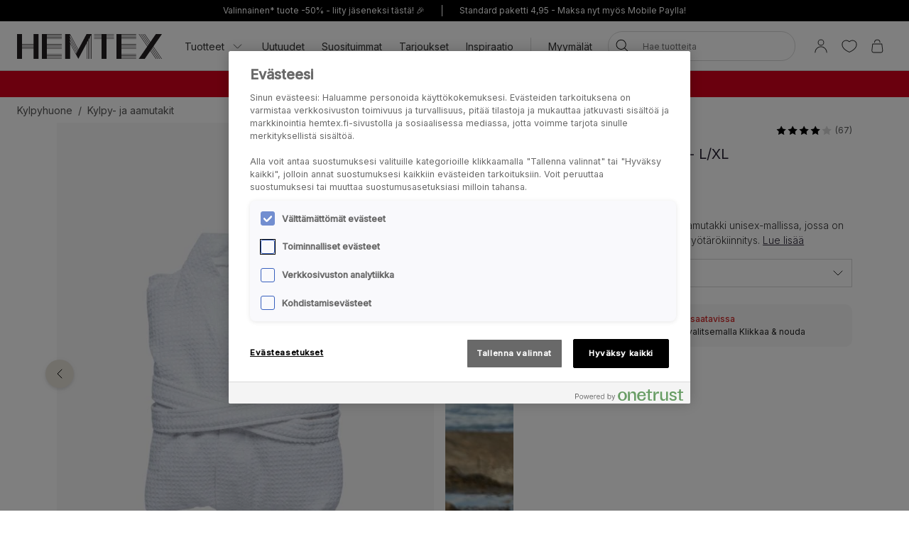

--- FILE ---
content_type: text/html; charset=utf-8
request_url: https://www.hemtex.fi/kylpyhuone/kylpy--ja-aamutakit/waffle-kylpytakki-valkoinen?v=204385071000
body_size: 34048
content:

<!DOCTYPE html>
<html lang="fi">

<head>
    <meta charset="utf-8" />
    <meta name="viewport" content="width=device-width, initial-scale=1.0">

    <link rel="preconnect" href="https://fonts.gstatic.com" crossorigin>
    <link href="https://fonts.googleapis.com/css2?family=Inter:wght@300;400;500&display=swap" rel="stylesheet">


        <script type="text/javascript">
            !function (a, b, c, d, e, f, g, h) {
                a.RaygunObject = e, a[e] = a[e] || function () {
                    (a[e].o = a[e].o || []).push(arguments)
                }, f = b.createElement(c), g = b.getElementsByTagName(c)[0],
                    f.async = 1, f.src = d, g.parentNode.insertBefore(f, g), h = a.onerror, a.onerror = function (b, c, d, f, g) {
                        h && h(b, c, d, f, g), g || (g = new Error(b)), a[e].q = a[e].q || [], a[e].q.push({
                            e: g
                        })
                    }
            }(window, document, "script", "//cdn.raygun.io/raygun4js/raygun.min.js", "rg4js");
        </script>
        <script type="text/javascript">
            rg4js('apiKey', 'KhaRJejNY69m5M1rzbJUXw');
            rg4js('enableCrashReporting', true);
            rg4js('setVersion', '22.7.0');
            rg4js('options', {
                ignore3rdPartyErrors: true,
                ignoreAjaxError: true,
                ignoreAjaxAbort: true
            });
        </script>

    <link rel="apple-touch-icon" sizes="180x180" href="/favicons/Hemtex/apple-touch-icon.png">
    <link rel="icon" type="image/png" href="/favicons/Hemtex/favicon-32x32.png" sizes="32x32">
    <link rel="icon" type="image/png" href="/favicons/Hemtex/favicon-16x16.png" sizes="16x16">
    <link rel="manifest" href="/manifest">
    <link rel="mask-icon" href="/favicons/hemtex/safari-pinned-tab.svg" color="#ffffff">
    <link rel="shortcut icon" href="/favicons/Hemtex/favicon.ico">


    <title>Waffle kylpytakki valkoinen - Hemtex</title><!-- ssr chunks:  --><link rel="stylesheet" type="text/css" href="/assets/browser.bundle.9f36dabc16bbc6f1cfaa.css" />
<meta name="description" content="Pehmeä vohvelipuuvillainen aamutakki unisex-mallissa, jossa on edessä kaksi suurta taskua ja vyötärökiinnitys." data-dynamic="1" />
<meta property="og:url" content="https://www.hemtex.fi:443/kylpyhuone/kylpy--ja-aamutakit/waffle-kylpytakki-valkoinen?v=204385071000" data-dynamic="1" />
<meta property="og:type" content="website" data-dynamic="1" />
<meta property="og:title" content="Waffle kylpytakki valkoinen" data-dynamic="1" />
<meta property="og:description" content="Pehmeä vohvelipuuvillainen aamutakki unisex-mallissa, jossa on edessä kaksi suurta taskua ja vyötärökiinnitys." data-dynamic="1" />
<meta property="product:condition" content="new" data-dynamic="1" />
<meta property="product:retailer_item_id" content="204385071000" data-dynamic="1" />
<meta property="product:availability" content="out of stock" data-dynamic="1" />
<meta property="product:price:amount" content="19" data-dynamic="1" />
<meta property="product:price:currency" content="EUR" data-dynamic="1" />
<meta property="og:image" content="https://www.hemtex.fi/globalassets/productimages/morgonrock_vit_waffle_s_m_165073000000001.jpg?ref=4ACD0C2849" data-dynamic="1" />

                <script>
                if (!('Promise' in window && Promise.prototype.finally)) {
                    document.write('<' + 'script src="/assets/polyfills.bundle.ee8841010759679e1316.js" onerror="window.rg4js&&window.rg4js(\'send\', new Error(\'Failed to load: /assets/polyfills.bundle.ee8841010759679e1316.js\'))"></' + 'script>');
                }
                </script>
                <script>
                window.scopeReady = new Promise(function (res, rej) { window.resolveScopeReady = res; window.rejectScopeReady = rej; });
                </script>
            <link rel="canonical" href="https://www.hemtex.fi:443/kylpyhuone/kylpy--ja-aamutakit/waffle-kylpytakki-valkoinen?v=204385071000" id="link-canonical" />
<script src="/assets/browser.bundle.d4f07f70d142c6a5142c.js" async></script>
<script src="/assets/vendor.chunk.57c2f911d1c9f878ce88.js" async></script>
<link rel="stylesheet" type="text/css" href="/assets/browser.bundle.9f36dabc16bbc6f1cfaa.css" />


    <style data-glitz>.a{min-height:100vh}.b{display:-webkit-box;display:-moz-box;display:-ms-flexbox;display:-webkit-flex;display:flex}.c{flex-direction:column;-webkit-box-orient:vertical;-webkit-box-direction:normal}.d{background-color:white}.e{font-family:inherit}.f{font-size:inherit}.g{font-style:inherit}.h{font-variant:inherit}.i{font-weight:inherit}.j{border-left-width:0}.k{border-right-width:0}.l{border-top-width:0}.m{border-bottom-width:0}.n{padding-left:0}.o{padding-right:0}.p{padding-top:0}.q{padding-bottom:0}.r{-webkit-user-select:none;-moz-user-select:none;-ms-user-select:none;user-select:none}.s{color:inherit}.t{text-decoration:none}.u{text-align:inherit}.v{background-color:transparent;background-color:initial}.z{position:absolute}.a0{top:0}.a1{left:16px}.a2{transform:translate(0, -100%)}.a3{opacity:0}.a4{pointer-events:none}.ac{justify-content:center;-webkit-box-pack:center}.ae{align-items:center;-webkit-box-align:center}.af{background-color:#000000}.ag{min-height:30px}.ah{color:#ffffff}.ai{padding-left:8px}.aj{padding-right:8px}.ak{padding-top:4px}.al{padding-bottom:4px}.am{min-height:16px}.an{font-size:12px}.ao{flex-grow:1;-webkit-box-flex:1}.az{text-decoration:inherit}.b4{display:block}.b5{text-align:center}.b8{margin-bottom:16px}.b9{padding-left:16px}.ba{padding-right:16px}.bb{padding-top:16px}.bc{padding-bottom:16px}.bd{color:#000000}.be{background-color:#F7F7F7}.bf{border-left-width:2px}.bg{border-left-style:solid}.bh{border-right-width:2px}.bi{border-right-style:solid}.bj{border-top-width:2px}.bk{border-top-style:solid}.bl{border-bottom-width:2px}.bm{border-bottom-style:solid}.bn{border-radius:8px}.bo{border-left-color:#D02323}.bp{border-right-color:#D02323}.bq{border-top-color:#D02323}.br{border-bottom-color:#D02323}.bs{color:#232323}.bt{background-color:#FFFFFF}.c1{position:-webkit-sticky;position:sticky}.c2{z-index:5}.c3{margin-left:auto}.c4{margin-right:auto}.c5{max-width:calc(100vw - 48px)}.c6{width:1366px}.c7{position:relative}.c8{height:70px}.c9{height:35px}.ca{width:auto}.cb{flex-basis:0}.cc{height:100%}.cd{margin-right:16px}.ce{margin-left:20px}.cf{font-size:14px}.ch{padding-top:8px}.ci{padding-bottom:8px}.cv{padding-left:12px}.cw{padding-right:12px}.cx{color:#333333}.cy{white-space:nowrap}.cz{flex-shrink:0}.d0{display:-webkit-inline-box;display:-moz-inline-box;display:-ms-inline-flexbox;display:-webkit-inline-flex;display:inline-flex}.d1{width:1em}.d2{height:1em}.d3{font-size:1.5em}.d4{stroke-width:1}.d5{margin-left:8px}.d6{width:1px}.d7{height:24px}.d8{background-color:#D8D8D8}.d9{margin-left:12px}.da{margin-right:12px}.db{flex-wrap:wrap;-webkit-box-lines:multiple}.dc{overflow:hidden}.de{height:auto}.df{width:100%}.dg{border-radius:20px}.dt{text-transform:inherit}.du{transition-property:color, background-color, border-color;-webkit-transition-property:color, background-color, border-color;-moz-transition-property:color, background-color, border-color}.dv{transition-duration:200ms}.dw{transition-timing-function:ease-out}.dx{line-height:1.5}.dy{font-size:16px}.dz{min-width:40px}.e0{border-radius:0}.e3{text-overflow:ellipsis}.e4{opacity:1}.e5{transform:scale(1)}.e6{transition-property:opacity, transform;-webkit-transition-property:opacity, transform;-moz-transition-property:opacity, transform}.e7{width:24px}.e8{fill:currentColor}.e9{background-color:transparent}.ea{outline-style:none}.eb{cursor:inherit}.ec{transition-property:color;-webkit-transition-property:color;-moz-transition-property:color}.ed{height:40px}.ee{border-radius:100%}.ef{transform:scale(0)}.eg{height:16px}.eh{width:16px}.ei{border-bottom-left-radius:20px}.ej{border-bottom-right-radius:20px}.ek{border-top-left-radius:20px}.el{border-top-right-radius:20px}.em{-webkit-filter:drop-shadow(0 2px 4px rgba(0, 0, 0, .1)) drop-shadow(0 2px 8px rgba(0, 0, 0, .05));filter:drop-shadow(0 2px 4px rgba(0, 0, 0, .1)) drop-shadow(0 2px 8px rgba(0, 0, 0, .05))}.en{transition-property:opacity;-webkit-transition-property:opacity;-moz-transition-property:opacity}.eo{max-height:calc(100vh - 60px)}.ep{transition-property:transform;-webkit-transition-property:transform;-moz-transition-property:transform}.eq{color:#FFFFFF}.er{background-color:#298546}.es{height:15px}.et{min-width:15px}.eu{top:calc(50% - 7px)}.ev{right:calc(50% - 19px)}.ew{font-size:10px}.ex{border-radius:100vw}.ey{background-color:#d6001c}.ez{margin-left:0}.f0{margin-right:0}.f1{margin-top:0}.f2{margin-bottom:0}.f3{color:#262133}.f4{text-decoration:underline}.f8{display:inline}.f9{max-width:100%}.fa{list-style:none}.fd{height:36px}.fe{color:#565656}.fj{display:inline-block}.fv{max-height:0}.fw{transition-property:max-height;-webkit-transition-property:max-height;-moz-transition-property:max-height}.fx{transition-duration:500ms}.fy{transition-timing-function:ease-in}.fz{will-change:max-height}.g0{width:1120px}.g1{display:-ms-grid;display:grid}.g2{grid-column-gap:48px}.g3{grid-template-columns:minmax(0, 3fr) minmax(0, 2fr);-ms-grid-columns:minmax(0, 3fr) minmax(0, 2fr)}.g4{order:1}.g5{margin-bottom:32px}.g6{margin-bottom:24px}.g9{-webkit-touch-callout:none}.ga{-khtml-user-select:none}.gb{-webkit-tap-highlight-color:transparent}.gc{will-change:transform}.gd{flex-grow:0;-webkit-box-flex:0}.ge{flex-basis:calc(85% - 16px)}.gi{cursor:pointer}.gj{transition-duration:300ms}.gk{object-fit:cover}.gl{object-position:center}.gm{right:calc(15% + 40px)}.gn{bottom:16px}.go{right:calc(15% + 16px)}.gp{padding-left:24px}.gq{padding-right:24px}.gr{padding-top:24px}.gs{padding-bottom:24px}.gx{margin-top:-8px}.gy{margin-left:-8px}.h1{max-width:calc(33.3333% - 8px)}.h2{margin-top:8px}.h3{flex-basis:calc(33.3333% - 8px)}.h8{order:2}.h9{top:94px}.ha{justify-content:end;-webkit-box-pack:end}.hb{font-weight:400}.hc{line-height:1}.hd{color:#D8D8D8}.he{margin-left:4px}.hf{font-size:20px}.hg{align-items:baseline;-webkit-box-align:baseline}.hi{margin-right:8px}.hj{font-weight:700}.hk{font-size:0.85em}.hl{font-weight:300}.hm{height:1px}.hn{margin-left:-1px}.ho{margin-right:-1px}.hp{margin-top:-1px}.hq{margin-bottom:-1px}.hr{-webkit-clip-path:inset(100%);clip-path:inset(100%)}.hs{clip:rect(0 0 0 0)}.hw{-webkit-appearance:none;-moz-appearance:none;appearance:none}.hy{min-width:100%}.hz{padding-right:40px}.i0{border-left-color:#D8D8D8}.i1{border-left-width:thin}.i2{border-right-color:#D8D8D8}.i3{border-right-width:thin}.i4{border-top-color:#D8D8D8}.i5{border-top-width:thin}.i6{border-bottom-color:#D8D8D8}.i7{border-bottom-width:thin}.i8{right:8px}.i9{align-items:start;-webkit-box-align:start}.ia{margin-bottom:8px}.ib{padding-top:12px}.ic{padding-bottom:12px}.id{border-radius:10px}.ie{color:#D02323}.if{font-weight:500}.ig{margin-left:16px}.ii{font-weight:bold}.it{width:768px}.iu{display:initial}.iv{white-space:pre-line}.iw{height:60px}.ix{margin-top:24px}.iy{list-style:inside}.iz{display:none}.j0{font-size:24px}.j1{margin-top:16px}.j2{margin-top:32px}.j3{grid-template-columns:minmax(auto, 1fr) auto minmax(auto, 1fr);-ms-grid-columns:minmax(auto, 1fr) auto minmax(auto, 1fr)}.j4{grid-gap:16px}.j5{font-family:Austin,Inter,sans-serif}.je{height:300px}.jf{background-color:#F9F9F9}.jh{position:fixed}.ji{width:23rem}.jj{max-width:calc(100% - 40px)}.jk{left:100%}.jl{border-top-width:1px}.jm{margin-top:48px}.jn{background-color:#E6E1D8}.jo{padding-top:32px}.jp{padding-bottom:32px}.jq{justify-content:space-between;-webkit-box-pack:justify}.jr{flex-shrink:1}.js{margin-right:32px}.ju{text-transform:uppercase}.jv{word-break:break-word}.jw{max-width:25%}.jx{text-align:left}.jz{background-color:#262133}.k2{stroke-width:1.5}.k3{min-height:40px}.k4{left:50%}.k5{bottom:0}.k6{transform:translateX(-50%)}.k7{z-index:7}.w:not([disabled]){cursor:pointer}.x:disabled{opacity:0.4}.y:disabled{cursor:default}.a5:focus{outline-width:0}.a6:focus{outline-style:solid}.a7:focus{outline-color:#232323;outline-color:-webkit-focus-ring-color}.a8:focus{transform:translate(0, 0)}.a9:focus{z-index:6}.aa:focus{opacity:0}.ab:focus{pointer-events:none}.b0:focus{color:inherit}.b1:focus{text-decoration:inherit}.f5:focus{outline-color:#FFFFFF;outline-color:-webkit-focus-ring-color}.f6:focus{text-decoration:underline}.fq:focus{padding-top:8px}.fr:focus{padding-bottom:8px}.hx:focus{outline-style:none}.ih:focus{outline-color:#000000;outline-color:-webkit-focus-ring-color}.ap:not(:last-child):after{content:""}.aq:not(:last-child):after{border-right-style:solid}.ar:not(:last-child):after{border-right-width:1px}.as:not(:last-child):after{border-right-color:#FFFFFF}.at:not(:last-child):after{height:16px}.au:not(:last-child):after{margin-left:6px}.av:not(:last-child):after{margin-right:6px}.b2:active{color:inherit}.b3:active{text-decoration:inherit}.f7:active{text-decoration:underline}.ft:active{padding-top:8px}.fu:active{padding-bottom:8px}.b6:hover{color:inherit}.b7:hover{text-decoration:underline}.cg:hover{text-decoration:inherit}.fn:hover{padding-top:8px}.fo:hover{padding-bottom:8px}.k0:hover{color:#FFFFFF}.k1:hover{background-color:#0F0D14}.bu:after{content:""}.bv:after{position:absolute}.bw:after{width:100%}.bx:after{bottom:0}.by:after{border-bottom-style:solid}.bz:after{border-bottom-width:1px}.c0:after{border-bottom-color:#D8D8D8}.fk:after{content:"  /  "}.fl:after{white-space:pre}.ij:after{left:0}.ik:after{right:0}.il:after{height:1px}.im:after{background-color:#D8D8D8}.in:after{transition-property:transform;-webkit-transition-property:transform;-moz-transition-property:transform}.io:after{transition-duration:200ms}.ip:after{transition-timing-function:ease-out}.iq:after{will-change:transform}.ir:after{transform:none}.is:after{transform:scaleX(0)}.j9:after{border-top-style:solid}.ja:after{border-top-width:1px}.jb:after{border-top-color:#D8D8D8}.cj::after{content:""}.ck::after{position:absolute}.cl::after{right:0}.cm::after{bottom:0}.cn::after{width:100%}.co::after{border-bottom-width:4px}.cp::after{border-bottom-style:solid}.cq::after{border-bottom-color:transparent}.cr::after{transition-property:border-color;-webkit-transition-property:border-color;-moz-transition-property:border-color}.cs::after{transition-duration:200ms}.ct::after{transition-timing-function:ease-out}.cu:hover::after{border-bottom-color:#5B5144}.dd:last-child{flex-grow:1;-webkit-box-flex:1}.jt:last-child{margin-right:0}.fb:empty:before{content:" "}.fc:empty:before{white-space:pre}.fm:hover:hover{color:#565656}.fp:focus:hover{color:#565656}.fs:active:hover{color:#565656}.gf:before{content:""}.gg:before{float:left}.gh:before{padding-top:133.33333333333331%}.j6:before{border-top-style:solid}.j7:before{border-top-width:1px}.j8:before{border-top-color:#D8D8D8}.ht:focus-within{outline-width:0}.hu:focus-within{outline-style:solid}.hv:focus-within{outline-color:#232323;outline-color:-webkit-focus-ring-color}.jg:not(:first-child){margin-left:8px}</style><style data-glitz media="(min-width: 320px)">.ff{flex-wrap:nowrap;-webkit-box-lines:nowrap}.fg{overflow-x:auto}.fh{white-space:nowrap}.fi{-webkit-overflow-scrolling:touch}</style><style data-glitz media="(min-width: 1024px)">.ay{flex-grow:0;-webkit-box-flex:0}.dh{border-left-width:1px}.di{border-left-style:solid}.dj{border-left-color:#D8D8D8}.dk{border-right-width:1px}.dl{border-right-style:solid}.dm{border-right-color:#D8D8D8}.dn{border-top-width:1px}.do{border-top-style:solid}.dp{border-top-color:#D8D8D8}.dq{border-bottom-width:1px}.dr{border-bottom-style:solid}.ds{border-bottom-color:#D8D8D8}.e1{border-radius:inherit}.e2{height:inherit}.g7{flex-direction:row-reverse;-webkit-box-orient:horizontal;-webkit-box-direction:reverse}.g8{margin-bottom:40px}.gt{padding-left:24px}.gu{padding-right:24px}.gv{padding-top:24px}.gw{padding-bottom:24px}.gz{margin-top:-16px}.h0{margin-left:-16px}.h4{max-width:calc(33.3333% - 16px)}.h5{margin-left:16px}.h6{margin-top:16px}.h7{flex-basis:calc(33.3333% - 16px)}.hh{font-size:18px}.jc{margin-top:48px}.jd{margin-bottom:48px}.jy{font-size:14px}.aw:not(:last-child):after{margin-left:24px}.ax:not(:last-child):after{margin-right:24px}</style>
<!-- Google Tag Manager -->
<script>(function(w,d,s,l,i){w[l]=w[l]||[];w[l].push({'gtm.start':
new Date().getTime(),event:'gtm.js'});var f=d.getElementsByTagName(s)[0],
j=d.createElement(s),dl=l!='dataLayer'?'&l='+l:'';j.async=true;j.src=
'https://metrics.hemtex.fi/gtm.js?id='+i+dl;f.parentNode.insertBefore(j,f);
})(window,document,'script','dataLayer','GTM-P6WZ2VJ');</script>
<!-- End Google Tag Manager -->    <script>
    (function (i, s, o, g, r, a, m) {
        i['VoyadoAnalyticsObject'] = r;
        i[r] = i[r] || function () { (i[r].q = i[r].q || []).push(arguments) }, i[r].l = 1 * new Date();
        a = s.createElement(o), m = s.getElementsByTagName(o)[0];
        a.async = 1;
        a.src = g;
        m.parentNode.insertBefore(a, m)
    })(window, document, 'script', 'https://assets.voyado.com/jsfiles/analytics_0.1.7.min.js', 'va');
    va("setTenant", "hemtex");
</script>            
    <script type="module" src="https://gallery.cevoid.com/index.js" defer></script>
    
</head>

<body>
<!-- Google Tag Manager (noscript) -->
<noscript><iframe src="https://metrics.hemtex.fi/ns.html?id=GTM-P6WZ2VJ"
height="0" width="0" style="display:none;visibility:hidden"></iframe></noscript>
<!-- End Google Tag Manager (noscript) -->

<div id="container"><div class="a b c d"><button type="button" class="e f g h i j k l m n o p q r s t u v w x y z a0 a1 a2 a3 a4 a5 a6 a7 a8 a9 aa ab">Siirry sisältöön</button><div class="b ac ae af ag ah ai aj ak al"><div class="b ae ac am an ao ap aq ar as at au av aw ax ay"><a class="s az a5 a6 a7 b0 b1 b2 b3 b4 ao b5 b6 b7" data-scope-link="true" href="/info/club-hemtex">Valinnainen* tuote -50% - liity jäseneksi tästä! 🎉</a></div><div class="b ae ac am an ao ap aq ar as at au av aw ax ay"><span class="b4 ao b5">Standard paketti 4,95 - Maksa nyt myös Mobile Paylla!</span></div></div><noscript class="b b8 b9 ba bb bc an bd be bf bg bh bi bj bk bl bm bn bo bp bq br b5">Näyttäisi siltä ettei selaimesi tue JavaScriptiä tai toiminto on estetty. JavaScript vaaditaan, jotta sivu voidaan näyttää.</noscript><div class="bs bt bu bv bw bx by bz c0 c1 a0 c2"><div class="c3 c4 c5 c6 c7 b ae c8"><a aria-label="Siirry aloitussivulle" class="a5 a6 a7" data-scope-link="true" href="/"><svg class="b4 c9 ca" id="Layer_1" data-name="Layer 1" viewBox="0 0 438 75.09"><path d="M526.41 1231.58l-22.75-42.65v-6.1l24.37 45.7-1.62 3zm-2.29 4.28l-20.46-38.36v-6.1l22.09 41.41-1.63 3zm-2.28 4.29l-18.18-34.09V1200l19.81 37.13-1.63 3.06zm42.33-59.78h-10.45l-25 46.93-25-46.93h-15v75.09h15v-46.93l17.52 32.85 7.51 14.08.66-1.24 4.44-8.33.12-.23 1.88-3.52.41-.76 17.52-32.85v46.93H555v-49.4l3.26-6.1v55.5h1.31v-58l3.25-6.1v64.06h1.32v-66.53l3.25-6.1v72.63h1.32v-75.09h-4.57zm217.31 0h-18.25l-16.79 24.33-16.79-24.33h-1.6l17.59 25.48-2 2.87-19.56-28.35h-1.6l20.36 29.5-2 2.87-22.35-32.37H717l23.14 33.52-2 2.87-25.14-36.39h-1.6l25.91 37.54-25.91 37.55h18.25l16.79-24.33 16.79 24.33h1.6L747.24 1230l2-2.86 19.57 28.35h1.6L750 1226l2-2.86 22.34 32.37h1.6l-23.14-33.53 2-2.86 25.12 36.39h1.6l-25.92-37.55 25.92-37.54zm-137.66 0v75.09h60.07v-1.32h-45v-3.25h45v-1.32h-45v-3.25h45V1245h-45v-3.26h45v-1.31h-45v-15h45v-1.31h-45v-3.26h45v-1.31h-45v-3.25h45v-1.3h-45v-3.25h45v-1.32h-45v-15h45v-1.32h-45v-3.25h45v-1.31h-45v-3.26h45v-1.31h-45v-3.26h45v-1.31h-60.07zm-225.26 0v75.09h60.07v-1.32h-45.05v-3.25h45.05v-1.32h-45.05v-3.25h45.05V1245h-45.05v-3.26h45.05v-1.31h-45.05v-15h45.05v-1.31h-45.05v-3.26h45.05v-1.31h-45.05v-3.25h45.05v-1.3h-45.05v-3.25h45.05v-1.32h-45.05v-15h45.05v-1.32h-45.05v-3.25h45.05v-1.31h-45.05v-3.26h45.05v-1.31h-45.05v-3.26h45.05v-1.31h-60.07zm180.21 0h-22.53v1.31h22.53v3.26h-22.53v1.31h22.53v3.26h-22.53v1.31h22.53v3.25h-22.53v1.32h22.53v60.07h15v-60.07h22.52v-1.32h-22.5v-3.25h22.52v-1.31h-22.52v-3.26h22.52v-1.31h-22.52v-3.26h22.52v-1.31h-37.54zM393.54 1215h-35v-3.25h35v3.25zm0 4.57h-35v-3.25h35v3.25zm0 4.57h-35v-3.26h35v3.26zm0-13.71h-35v-30h-15v75.09h15v-30h35v30h15v-75.09h-15v30z" transform="translate(-343.48 -1180.37)" fill="#231f20"></path></svg></a><div class="ao cb b cc"><div class="b c7 cc ao ae cd ce"><nav aria-label="main menu" class="b cc ao ae cf"><button type="button" class="e f g h i j k l m r u v w x y az b6 cg a5 a6 a7 b0 b1 b2 b3 b ae cc ch ci c7 cj ck cl cm cn co cp cq cr cs ct cu cv cw cx cy cz">Tuotteet<svg xmlns="http://www.w3.org/2000/svg" width="1em" height="1em" viewBox="0 0 24 24" fill="none" stroke="currentColor" stroke-width="2" stroke-linecap="round" stroke-linejoin="round" alt="" class="d0 d1 d2 d3 d4 d5"><polyline points="6 9 12 15 18 9"></polyline></svg></button><a id="menu-uutuudet" aria-expanded="false" class="az b6 cg a5 a6 a7 b0 b1 b2 b3 b ae cc ch ci c7 cj ck cl cm cn co cp cq cr cs ct cu cv cw cx cy cz" data-scope-link="true" href="/uutuudet">Uutuudet</a><a id="menu-tarjoukset/myydyimmat" aria-expanded="false" class="az b6 cg a5 a6 a7 b0 b1 b2 b3 b ae cc ch ci c7 cj ck cl cm cn co cp cq cr cs ct cu cv cw cx cy cz" data-scope-link="true" href="/tarjoukset/myydyimmat">Suosituimmat</a><a id="menu-tarjoukset" aria-expanded="false" class="az b6 cg a5 a6 a7 b0 b1 b2 b3 b ae cc ch ci c7 cj ck cl cm cn co cp cq cr cs ct cu cv cw cx cy cz" data-scope-link="true" href="/tarjoukset">Tarjoukset</a><a id="menu-inspiraatio" aria-expanded="false" class="az b6 cg a5 a6 a7 b0 b1 b2 b3 b ae cc ch ci c7 cj ck cl cm cn co cp cq cr cs ct cu cv cw cx cy cz" data-scope-link="true" href="/inspiraatio">Inspiraatio</a><div class="d6 d7 d8 d9 da"></div><div class="cc b db dc"><a class="az b6 cg a5 a6 a7 b0 b1 b2 b3 b ae cc ch ci c7 cj ck cl cm cn co cp cq cr cs ct cu cv cw cx cy cz dd" data-scope-link="true" href="/etsi-myymala">Myymälät</a></div></nav><form action="/search" class="c7 de c2"><div class="c7 b ae df de n o bt dg c2 dh di dj dk dl dm dn do dp dq dr ds"><button aria-label="Hae" type="submit" class="e g h i j k l m r t u v w x y bd dt d0 ae ac du dv dw a5 a6 a7 dx ch ci dy dz n o c7 e0 cc e1 e2"><span class="b ae ac dc cy e3 e4 e5 e6 dv dw"><svg width="1em" height="1em" alt="" class="d0 d3 d7 e7 e8" data-name="Layer 1" viewBox="0 0 44 36"><path d="M17.66 27.13a13 13 0 1113-13 13 13 0 01-13 13zm0-24.32A11.31 11.31 0 1029 14.12 11.32 11.32 0 0017.66 2.81z"></path><path d="M38.5 35.81a.82.82 0 01-.6-.25L25.74 23.4a.85.85 0 111.2-1.2L39.1 34.36a.85.85 0 010 1.2.82.82 0 01-.6.25z"></path></svg></span></button><input type="search" name="q" autoComplete="off" value="" placeholder="Hae tuotteita" maxLength="30" class="df j k l m s e9 ea eb ec dv dw a5 a6 a7 dx ed ch ci ai aj an dc cy e3"/><button aria-label="Selkeä haku" type="button" class="e g h i j k l m r t u v w x y bd dt ac a5 a6 a7 dx ch ci dy dz n o ee b ae a3 ef a4 de e6 dv dw"><svg width="1em" height="1em" alt="" class="d0 d3 e8 eg eh" data-name="Layer 1" viewBox="0 0 44 36"><path d="M8 32.9a.82.82 0 01-.6-.25.83.83 0 010-1.2l28.1-28.1a.85.85 0 011.2 1.2L8.55 32.65a.83.83 0 01-.55.25z"></path><path d="M36.05 32.9a.83.83 0 01-.6-.25L7.35 4.55a.85.85 0 011.2-1.2l28.1 28.1a.83.83 0 010 1.2.82.82 0 01-.6.25z"></path></svg></button></div><div class="a3 a4 ei ej ek el bt em en dv dw z a0 df eo dc"></div></form></div><nav class="b ae cc"><button aria-expanded="false" aria-label="Kirjaudu sisään / Rekisteröidy" data-test-id="open-login-button" type="button" class="e f g h i j k l m p q r s t u v w x y a5 a6 a7 b ae cc ai aj"><svg width="1em" height="1em" alt="" class="d0 d3 d7 e7 e8" data-name="Layer 1" viewBox="0 0 44 36"><path d="M22 16.81a8.08 8.08 0 118.08-8.08A8.08 8.08 0 0122 16.81zm0-14.46a6.38 6.38 0 106.38 6.38A6.38 6.38 0 0022 2.35zm15 33a.85.85 0 01-.85-.85 14.15 14.15 0 00-28.3 0 .85.85 0 01-1.7 0 15.85 15.85 0 0131.7 0 .85.85 0 01-.85.85z"></path></svg></button><button aria-expanded="false" aria-label="Suosikit" type="button" class="e f g h i j k l m p q r s t u v w x y a5 a6 a7 b ae cc ai aj"><div class="b e5 ep dv dw"><svg width="1em" height="1em" alt="" class="d0 d3 d7 e7 e8" data-name="Layer 1" viewBox="0 0 44 36"><path d="M22 34.35a1 1 0 01-.33-.06c-17-7-18.94-16.35-19-20A11.58 11.58 0 019.3 3.46c4.08-1.87 8.78-1 12.7 2.16 3.92-3.21 8.62-4 12.7-2.16a11.58 11.58 0 016.63 10.81c-.06 3.67-2 13-19 20a1 1 0 01-.33.08zM13.85 4.16A9.16 9.16 0 0010 5a9.86 9.86 0 00-5.64 9.23c.06 3.31 1.9 11.7 17.63 18.34 15.73-6.64 17.57-15 17.63-18.34A9.86 9.86 0 0034 5c-3.7-1.69-7.86-.83-11.42 2.36a.86.86 0 01-1.14 0 11.41 11.41 0 00-7.59-3.2z"></path></svg></div></button><button title="Ostoskorisi on tyhjä" aria-expanded="false" aria-label="Ostoskori" data-test-id="minicart-button" type="button" class="e f g h i j k l m p q r s t u v w x y a5 a6 a7 b ae cc ai aj c7"><svg width="1em" height="1em" alt="" class="d0 d3 d7 e7 e8" data-name="Layer 1" viewBox="0 0 44 36"><path d="M20.77 35.35h-9a5.6 5.6 0 01-4.42-1.86 7 7 0 01-1.19-5.08l1.9-15.91a.84.84 0 01.84-.75h23.67a.84.84 0 01.84.75l1.92 16a6.88 6.88 0 01-1.19 5 5.58 5.58 0 01-4.4 1.86zM9.66 13.45L7.83 28.66a5.24 5.24 0 00.82 3.75 4 4 0 003.12 1.24h18a4 4 0 003.1-1.24 5.27 5.27 0 00.83-3.72l-1.88-15.24zm18.06-4.12a.85.85 0 01-.85-.85 6.14 6.14 0 00-12.27 0 .85.85 0 01-1.7 0 7.84 7.84 0 0115.67 0 .85.85 0 01-.85.85z"></path></svg><div class="eq er z es et eu ev ew b5 ex ef ep dv dw">0</div></button></nav></div></div></div><div class=""><div><div class="ai aj ch ci dc ey ah"><div class="c3 c4 c5 c6 cf b5"><div><p class="ez f0 f1 f2"><strong><span style="color:#ffffff"><a style="text-decoration:none" class="f3 f4 b6 b7 a5 a6 f5 b0 f6 b2 f7 f8" data-scope-link="true" href="/alennettu-hinta"><span style="color:#ffffff">SALE - lukuisat tuotteet jopa -70%* </span></a>| <a style="text-decoration:none" class="f3 f4 b6 b7 a5 a6 f5 b0 f6 b2 f7 f8" data-scope-link="true" href="/verhot"><span style="color:#ffffff">Valitut verhot 2 for 1</span></a></span></strong></p></div></div></div></div></div><div id="content-container" class="b ao"><main class="c3 c4 f9 df"><div class="c3 c4 c5 c6"><ul class="ez f0 f1 f2 n o p q fa b fb fc fd cf fe db ff fg fh fi"><li class="fj ch ci fk fl"><a class="s az fm b6 cg fn fo ch ci fp a5 a6 a7 b0 b1 fq fr fs b2 b3 ft fu" data-scope-link="true" href="/kylpyhuone">Kylpyhuone</a></li><li class="fj ch ci fe"><a class="s az fm b6 cg fn fo ch ci fp a5 a6 a7 b0 b1 fq fr fs b2 b3 ft fu" data-scope-link="true" href="/kylpyhuone/kylpy--ja-aamutakit">Kylpy- ja aamutakit</a></li></ul></div><div class="c3 c4 f9 df"><div></div><div><div class="c3 c4 f9 c6"><div class="fv dc fw fx fy fz"></div></div><div class="c3 c4 c5 g0 g1 g2 g3 c7"><div class="g4"><div class="c3 c4 f9 df g5"><div class="c7 c b g6 g7 g8"><div class="c7 df c4 c3"><div class="df dc"><div class="b r g9 ga gb gc"><div class="c7 gd cz ge cd"><div class="dc gf gg gh c7 b4 df cc gi"><img fetchpriority="high" alt="Kylpytakki valkoinen - L/XL valkoinen - 1" srcSet="/globalassets/productimages/morgonrock_vit_waffle_s_m_165073000000001.jpg?ref=4ACD0C2849&amp;w=1180&amp;bgcolor=F7F7F7&amp;borderwidth=118&amp;mode=pad&amp;h=1573 2x" src="/globalassets/productimages/morgonrock_vit_waffle_s_m_165073000000001.jpg?ref=4ACD0C2849&amp;w=590&amp;bgcolor=F7F7F7&amp;borderwidth=59&amp;mode=pad&amp;h=787" class="f9 en gj fy z df cc gk gl"/></div></div><div class="c7 gd cz ge cd"><div class="dc gf gg gh c7 b4 df cc gi"><img alt="Kylpytakki valkoinen - L/XL valkoinen - 2" class="f9 en gj fy a3 z df cc gk gl"/></div></div><div class="c7 gd cz ge cd"><div class="dc gf gg gh c7 b4 df cc gi"><img alt="Kylpytakki valkoinen - L/XL valkoinen - 3" class="f9 en gj fy a3 z df cc gk gl"/></div></div></div></div></div><span class="z f3 gm gn">1 / 3</span><button data-test-id="toggle-wishlist-item-button" title="Lisää suosikkeihin" as="8" type="button" class="e f g h i j k l m r s t u v w x y a5 a6 a7 z a0 go gp gq gr gs gt gu gv gw"><span class="b ae ac dc cy e3 e4 e5 e6 dv dw"><svg width="1em" height="1em" alt="" class="d0 d3 d7 e7 e8" data-name="Layer 1" viewBox="0 0 44 36"><path d="M22 34.35a1 1 0 01-.33-.06c-17-7-18.94-16.35-19-20A11.58 11.58 0 019.3 3.46c4.08-1.87 8.78-1 12.7 2.16 3.92-3.21 8.62-4 12.7-2.16a11.58 11.58 0 016.63 10.81c-.06 3.67-2 13-19 20a1 1 0 01-.33.08zM13.85 4.16A9.16 9.16 0 0010 5a9.86 9.86 0 00-5.64 9.23c.06 3.31 1.9 11.7 17.63 18.34 15.73-6.64 17.57-15 17.63-18.34A9.86 9.86 0 0034 5c-3.7-1.69-7.86-.83-11.42 2.36a.86.86 0 01-1.14 0 11.41 11.41 0 00-7.59-3.2z"></path></svg></span></button></div><div class="b ac ci db gx gy gz h0"><div class="b c7 h1 d5 h2 ao h3 h4 h5 h6 h7"><div class="dc gf gg gh c7 b gi df cc"><img alt="Kylpytakki valkoinen - L/XL valkoinen - 1 - Pikkukuva" class="f9 en gj fy a3 z df cc gk gl"/></div></div><div class="b c7 h1 d5 h2 ao h3 h4 h5 h6 h7"><div class="dc gf gg gh c7 b gi df cc"><img alt="Kylpytakki valkoinen - L/XL valkoinen - 2 - Pikkukuva" class="f9 en gj fy a3 z df cc gk gl"/></div></div><div class="b c7 h1 d5 h2 ao h3 h4 h5 h6 h7"><div class="dc gf gg gh c7 b gi df cc"><img alt="Kylpytakki valkoinen - L/XL valkoinen - 3 - Pikkukuva" class="f9 en gj fy a3 z df cc gk gl"/></div></div></div></div></div><div class="h8"><section class="c3 c4 f9 df g5 c1 h9"><div class="f3"><div class="b ha"><h4 class="f1 f2 hb dc e3 cy cf ao">Waffle</h4><button type="button" class="e f g h i j k l m n o p q r s t u v w x y a5 a6 a7"><div class="b ae hc"><div class="b ae"><span class="b ae cc"><svg width="1em" height="1em" alt="" class="d0 d3 e8 eg eh bd" data-name="Layer 1" viewBox="0 0 44 36"><path d="M22.5 1.52l5.2 10.53 11.61 1.69-8.4 8.19 1.98 11.57-10.39-5.46-10.39 5.46 1.98-11.57-8.4-8.19 11.61-1.69 5.2-10.53z"></path><path d="M32.89 34.35a.76.76 0 01-.39-.1L22.5 29l-10 5.25a.84.84 0 01-.89-.06.87.87 0 01-.34-.83l1.91-11.13-8.09-7.89a.84.84 0 01.48-1.44l11.17-1.63 5-10.12a.88.88 0 011.52 0l5 10.12 11.17 1.63a.84.84 0 01.48 1.44l-8.09 7.89 1.91 11.13a.87.87 0 01-.34.83.9.9 0 01-.5.16zM22.5 27.19a.82.82 0 01.4.1L31.76 32l-1.69-9.88a.85.85 0 01.24-.75l7.18-7-9.92-1.44a.86.86 0 01-.64-.47l-4.43-9-4.43 9a.86.86 0 01-.64.47l-9.92 1.4 7.18 7a.85.85 0 01.24.75L13.24 32l8.86-4.66a.82.82 0 01.4-.15z"></path></svg></span><span class="b ae cc"><svg width="1em" height="1em" alt="" class="d0 d3 e8 eg eh bd" data-name="Layer 1" viewBox="0 0 44 36"><path d="M22.5 1.52l5.2 10.53 11.61 1.69-8.4 8.19 1.98 11.57-10.39-5.46-10.39 5.46 1.98-11.57-8.4-8.19 11.61-1.69 5.2-10.53z"></path><path d="M32.89 34.35a.76.76 0 01-.39-.1L22.5 29l-10 5.25a.84.84 0 01-.89-.06.87.87 0 01-.34-.83l1.91-11.13-8.09-7.89a.84.84 0 01.48-1.44l11.17-1.63 5-10.12a.88.88 0 011.52 0l5 10.12 11.17 1.63a.84.84 0 01.48 1.44l-8.09 7.89 1.91 11.13a.87.87 0 01-.34.83.9.9 0 01-.5.16zM22.5 27.19a.82.82 0 01.4.1L31.76 32l-1.69-9.88a.85.85 0 01.24-.75l7.18-7-9.92-1.44a.86.86 0 01-.64-.47l-4.43-9-4.43 9a.86.86 0 01-.64.47l-9.92 1.4 7.18 7a.85.85 0 01.24.75L13.24 32l8.86-4.66a.82.82 0 01.4-.15z"></path></svg></span><span class="b ae cc"><svg width="1em" height="1em" alt="" class="d0 d3 e8 eg eh bd" data-name="Layer 1" viewBox="0 0 44 36"><path d="M22.5 1.52l5.2 10.53 11.61 1.69-8.4 8.19 1.98 11.57-10.39-5.46-10.39 5.46 1.98-11.57-8.4-8.19 11.61-1.69 5.2-10.53z"></path><path d="M32.89 34.35a.76.76 0 01-.39-.1L22.5 29l-10 5.25a.84.84 0 01-.89-.06.87.87 0 01-.34-.83l1.91-11.13-8.09-7.89a.84.84 0 01.48-1.44l11.17-1.63 5-10.12a.88.88 0 011.52 0l5 10.12 11.17 1.63a.84.84 0 01.48 1.44l-8.09 7.89 1.91 11.13a.87.87 0 01-.34.83.9.9 0 01-.5.16zM22.5 27.19a.82.82 0 01.4.1L31.76 32l-1.69-9.88a.85.85 0 01.24-.75l7.18-7-9.92-1.44a.86.86 0 01-.64-.47l-4.43-9-4.43 9a.86.86 0 01-.64.47l-9.92 1.4 7.18 7a.85.85 0 01.24.75L13.24 32l8.86-4.66a.82.82 0 01.4-.15z"></path></svg></span><span class="b ae cc"><svg width="1em" height="1em" alt="" class="d0 d3 e8 eg eh bd" data-name="Layer 1" viewBox="0 0 44 36"><path d="M22.5 1.52l5.2 10.53 11.61 1.69-8.4 8.19 1.98 11.57-10.39-5.46-10.39 5.46 1.98-11.57-8.4-8.19 11.61-1.69 5.2-10.53z"></path><path d="M32.89 34.35a.76.76 0 01-.39-.1L22.5 29l-10 5.25a.84.84 0 01-.89-.06.87.87 0 01-.34-.83l1.91-11.13-8.09-7.89a.84.84 0 01.48-1.44l11.17-1.63 5-10.12a.88.88 0 011.52 0l5 10.12 11.17 1.63a.84.84 0 01.48 1.44l-8.09 7.89 1.91 11.13a.87.87 0 01-.34.83.9.9 0 01-.5.16zM22.5 27.19a.82.82 0 01.4.1L31.76 32l-1.69-9.88a.85.85 0 01.24-.75l7.18-7-9.92-1.44a.86.86 0 01-.64-.47l-4.43-9-4.43 9a.86.86 0 01-.64.47l-9.92 1.4 7.18 7a.85.85 0 01.24.75L13.24 32l8.86-4.66a.82.82 0 01.4-.15z"></path></svg></span><span class="b ae cc"><svg width="1em" height="1em" alt="" class="d0 d3 e8 eg eh hd" data-name="Layer 1" viewBox="0 0 44 36"><path d="M22.5 1.52l5.2 10.53 11.61 1.69-8.4 8.19 1.98 11.57-10.39-5.46-10.39 5.46 1.98-11.57-8.4-8.19 11.61-1.69 5.2-10.53z"></path><path d="M32.89 34.35a.76.76 0 01-.39-.1L22.5 29l-10 5.25a.84.84 0 01-.89-.06.87.87 0 01-.34-.83l1.91-11.13-8.09-7.89a.84.84 0 01.48-1.44l11.17-1.63 5-10.12a.88.88 0 011.52 0l5 10.12 11.17 1.63a.84.84 0 01.48 1.44l-8.09 7.89 1.91 11.13a.87.87 0 01-.34.83.9.9 0 01-.5.16zM22.5 27.19a.82.82 0 01.4.1L31.76 32l-1.69-9.88a.85.85 0 01.24-.75l7.18-7-9.92-1.44a.86.86 0 01-.64-.47l-4.43-9-4.43 9a.86.86 0 01-.64.47l-9.92 1.4 7.18 7a.85.85 0 01.24.75L13.24 32l8.86-4.66a.82.82 0 01.4-.15z"></path></svg></span></div><span class="b he an fe">(67)</span></div></button></div><h1 class="h2 b8 hb hf">Kylpytakki valkoinen - L/XL</h1></div><div class="b c"><span class="hg d0 dy hh b8"><span class="hi hj">19 €</span><span class="fe hk hi"></span></span><div class="b8"><klarna-placement data-key="credit-promotion-badge" data-locale="fi-FI" data-purchase-amount="1900"></klarna-placement></div></div><div class="b8 cf hl cx">Pehmeä vohvelipuuvillainen aamutakki unisex-mallissa, jossa on edessä kaksi suurta taskua ja vyötärökiinnitys. <button type="button" class="e f g h i j k l m n o p q r u v w x y f3 f4 b6 b7 a5 a6 a7 b0 f6 b2 f7 f8">Lue lisää</button></div><label for="variant-selector-element" class="z d6 hm hn ho hp hq n o p q j k l m hr hs dc">Valitse variantti</label><div class="c7 d0 ae ht hu hv df g6 f1"><select id="variant-selector-element" data-test-id="variant-selector-element" class="hw e g h i s v a5 hx dx ed b9 ch ci dy hy hz i0 bg i1 i2 bi i3 i4 bk i5 i6 bm i7"><option selected="" value="204385071000">Koko: L/XL</option><option value="204385065000">Koko: S/M</option></select><svg xmlns="http://www.w3.org/2000/svg" width="1em" height="1em" viewBox="0 0 24 24" fill="none" stroke="currentColor" stroke-width="2" stroke-linecap="round" stroke-linejoin="round" alt="" class="d0 d1 d2 d3 d4 z i8 a4 ep dv dw"><polyline points="6 9 12 15 18 9"></polyline></svg></div><div class="b c"></div><div class="b c g6"><div class="b i9 ia cv cw ib ic an be id"><svg xmlns="http://www.w3.org/2000/svg" width="1em" height="1em" viewBox="0 0 24 24" fill="none" stroke="currentColor" stroke-width="2" stroke-linecap="round" stroke-linejoin="round" alt="" class="d0 d1 d2 d3 cz ie"><circle cx="12" cy="12" r="10"></circle><line x1="15" y1="9" x2="9" y2="15"></line><line x1="9" y1="9" x2="15" y2="15"></line></svg><div class="d9 an if"><div class="ie">Verkkokaupan varasto - Ei saatavissa</div><div class="hb">Osta suoraan myymälästä valitsemalla Klikkaa &amp; nouda</div></div></div></div></section></div></div><div class="c3 c4 f9 df g5"><div><div class="bd be"><div class="b c gr gs"><div class="c3 c4 c5 g0"><div class="b ac g6"><div class="c7 ig cd"><button type="button" class="e f g h j k l m n o r s t u v w x y a5 a6 ih ak al ii bu bv bx ij ik il im in io ip iq ir">Lisätiedot</button></div><div class="c7 ig cd"><button type="button" class="e f g h i j k l m n o r s t u v w x y a5 a6 ih ak al bu bv bx ij ik il im is in io ip iq">Tuotearviot (67)</button></div><div class="c7 ig cd"><button type="button" class="e f g h i j k l m n o r s t u v w x y a5 a6 ih ak al bu bv bx ij ik il im is in io ip iq">Hoito-ohjeet</button></div><div class="c7 ig cd"><button type="button" class="e f g h i j k l m n o r s t u v w x y a5 a6 ih ak al bu bv bx ij ik il im is in io ip iq">Toimitustavat</button></div></div></div><div class="c3 c4 c5 it"><div class="iu"><div class="b8 ai aj cf"><div class="b8 iv">Pehmeä vohvelipuuvillainen aamutakki unisex-mallissa, jossa on edessä kaksi suurta taskua ja vyötärökiinnitys. Koko S/M. Saatavana myös koossa L/XL.</div><div class="b8"><img alt="Better Cotton" class="f9 en gj fy a3 iw"/><div class=""><p class="ix g6">Valitsemalla puuvillatuotteitamme tuet panostustamme Better Cotton -työhön.<br/>Tämä tuote on ostettu massatasapainojärjestelmän kautta, joten se ei välttämättä sisällä Better Cotton -puuvillaa. Lisätietoja osoitteessa <a target="_blank" rel="noopener" class="f3 f4 b6 b7 a5 a6 ih b0 f6 b2 f7 f8" href="https://www.bettercotton.org/">BetterCotton.org</a></p></div></div><ul class="ez f0 f1 f2 n o p q b c iy"><li>Väri: valkoinen</li><li>Pituus: 105 cm</li><li>Leveys: 71 cm</li><li>Paino: 1200 g</li><li>Materiaali: 100% puuvilla</li><li>Tuotenumero: 165074000</li></ul></div></div><div class="iz"><div id="testfreaks-reviews" class="b8 ai aj cf"></div></div><div class="iz"><div class="b8 ai aj cf"><ul class="ez f0 f1 f2 n o p q b c iy"><li>Ei saa valkaista</li><li>Kuivausrumpu 2 pistettä</li><li>Silitys, 2 pistettä max. 150°C</li><li>Konepesu 60 astetta</li><li>Kemiallinen pesu mahdollinen</li></ul></div></div><div class="iz"><div class="b8 ai aj cf"><div class=""><p class="ix g6"><span data-ccp-props="{&quot;134233117&quot;:true,&quot;134233118&quot;:true,&quot;201341983&quot;:2,&quot;335559739&quot;:150,&quot;335559740&quot;:240}">Huomioi, että eri tuotteilla voi olla eri palautuskäytännöt, lue lisää palautuksista <a class="f3 f4 b6 b7 a5 a6 ih b0 f6 b2 f7 f8" data-scope-link="true" href="/info/verkkokaupan-sopimusehdot">tästä</a>.</span></p>
<h2 class="if j0 j1 b8"><strong>TOIMITUKSET</strong><span data-ccp-props="{&quot;201341983&quot;:0,&quot;335559739&quot;:160,&quot;335559740&quot;:259}"> <br/></span></h2>
<p class="ix g6"><span data-contrast="none"><strong>HEMTEX-MYYMÄLÄÄN – AINA ILMAISEKSI* </strong></span><span data-ccp-props="{&quot;201341983&quot;:0,&quot;335559739&quot;:160,&quot;335559740&quot;:259}"> </span></p>
<ul>
<li><span data-contrast="none"> <strong>KLIKKAA &amp; NOUDA - 3 tunnissa, pakkaamme niin pian kuin mahdollista<br/></strong></span><span data-contrast="none"><span data-contrast="none">Varaa haluamasi tuotteet Hemtex-myymälästä ja nouda ne jo 3 tunnin kuluttua. Korkeasesongin vuoksi viiveitä voi esiintyä, kiitos, että ymmärrät. Voit maksaa tilauksen etukäteen verkkokaupassa tai myymälässä noudon yhteydessä. Varauksesi säilyy 48 h pakkaamisesta | Verkossa maksettu tilaus säilyy korkeasesongin aikana <strong>7 vrk, muutoin 14 vrk - noudathan tilauksesi niin pian kuin mahdollista</strong>. ❤️ Huomioithan, että jos tilaamiasi tuotteita ei pystytä pakkaamaan tuotepuutoksen vuoksi ei tilauksesi automaattisesti siirry keskusvarastolle, vaan hyvitämme tuotepuutoksen tilaukseltasi, mikäli maksoit sen etukäteen verkossa.</span></span></li>
<li><span data-contrast="none"> <strong>TOIMITUS MYYMÄLÄÄN</strong></span><br/><span data-contrast="none">Jos haluamiasi tuotteita ei löydy lähimyymälästäsi, voit tilata ne sinne keskusvarastoltamme valitsemalla kassalla nouto myymälästä. Toimitusaika poikkeukasellisesti 7-10</span> työpäivää. Tällä hetkellä kaikkia keskusvaraston tuotteita ei voi tilata myymälöihin. Postipakettivaihtoehto toimii normaalisti.</li>
</ul>
<p class="ix g6">* Ei koske huonekaluja. Huonekalujen toimitus myymälään maksaa 9,90 €. Tätä maksua ei palauteta, mikäli asiakas palauttaa tuotteet.</p>
<p class="ix g6"><span data-contrast="none"><strong>TOIMIPISTEESEEN: POSTI 4,95/ ILMAISEKSI </strong></span> <br/><span data-contrast="none">Ilmainen toimitus klubilaisille yli 70 €:n tilauksiin.</span> <br/><span data-contrast="none">Toimitusaika poikkeuksellisesti 7-10 työpäivää.</span></p>
<p class="ix g6"><span data-contrast="none"><strong>POSTIN KOTIINKULJETUS: </strong></span></p>
<ul>
<li><span data-contrast="none"><strong>Posti Standard 12,95 €</strong></span> <strong>/ suuremmat paketit 15,95</strong> €<br/><span data-contrast="none">Toimitusaika poikkeuksellisesti 7-10 työpäivää.<br/></span>Postin Kotipaketti -palvelulla päiväsaikaan.<span data-ccp-props="{&quot;134233279&quot;:true,&quot;201341983&quot;:0,&quot;335559739&quot;:160,&quot;335559740&quot;:259}"> <br/><br/></span></li>
<li><strong>Suurille huonekaluille alk. 149,00 €<br/></strong><span data-contrast="none">Toimitusaika poikkeuksellisesti 7-10 työpäivää.</span> <br/><span data-contrast="none">Toimitetaan </span>päiväsaikaan.<span data-ccp-props="{&quot;134233279&quot;:true,&quot;201341983&quot;:0,&quot;335559739&quot;:160,&quot;335559740&quot;:259}"> </span></li>
</ul>
<p class="ix g6"><span data-contrast="none">Huomioithan, että jotkin tuotteistamme voidaan toimittaa vain myymälään tai kotiinkuljetuksella. Ostoskorivaiheessa kassalla näet, mitkä vaihtoehdot ovat tilauksellesi tarjolla.</span></p>
<p class="ix g6"><strong>Noutamaton paketti</strong></p>
<p class="ix g6">Pakettisi säilyy valitsemassasi Postin noutopisteessä 7 vuorokautta. Huomioithan, että veloitamme 15 euroa (sis. alv.) posti- ja käsittelykuluja noutamattomista postipaketeista, jotka palautuvat meille Postin noutopisteestä. Maksu veloitetaan samalla tavalla, jolla tilauksesi tehtiin. Mikäli kadut ostostasi sen jälkeen, kun se on sinulle lähetetty, nouda pakettisi normaalisti ja tee sen jälkeen palautus. Muutoin pakettisi palautuu meille noutamattomana ja perimme noutamattoman paketin palautuskulun automaattisesti.</p>
<h2 class="if j0 j1 b8"><span data-contrast="none"><strong>PALAUTUKSET</strong> </span></h2>
<p class="ix g6"><span style="font-weight:bold">Sinulla on hyvin aikaa vaihtaa lahjasi! </span></p>
<p class="ix g6">Sinulla on 30 päivän vaihto- ja palautusoikeus*.</p>
<p class="ix g6"><strong>Näin palautat myymälään:</strong> <br/><span data-contrast="none">Ota tuotteet ja pakkaukset mukaan myymälään ja anna puhelinnumerosi.<br/></span>Myymäläpalautus on aina ilmaista.<span data-ccp-props="{&quot;134233117&quot;:true,&quot;134233118&quot;:true,&quot;201341983&quot;:2,&quot;335559739&quot;:150,&quot;335559740&quot;:240}"> Huomioi, että eri tuotteilla voi olla eri palautuskäytännöt, lue lisää palautuksista <a class="f3 f4 b6 b7 a5 a6 ih b0 f6 b2 f7 f8" data-scope-link="true" href="/info/verkkokaupan-sopimusehdot">tästä</a>.</span></p>
<p class="ix g6"><span data-contrast="none"><strong>Näin postitat palautuksen:</strong></span><span data-contrast="none"> </span> <br/>Jos haluat palauttaa postitse tilaamiasi tuotteita pakettina, siirry osoitteeseen <a class="f3 f4 b6 b7 a5 a6 a7 b0 f6 b2 f7 f8 f3 f4 b6 b7 a5 a6 ih b0 f6 b2 f7 f8" data-scope-link="true" href="/palautus">hemtex.fi/palautus</a>. <span data-ccp-props="{&quot;134233117&quot;:true,&quot;134233118&quot;:true,&quot;201341983&quot;:2,&quot;335559739&quot;:150,&quot;335559740&quot;:240}">Huomioi, että eri tuotteilla voi olla eri palautuskäytännöt, lue lisää palautuksista <a class="f3 f4 b6 b7 a5 a6 ih b0 f6 b2 f7 f8" data-scope-link="true" href="/info/verkkokaupan-sopimusehdot">tästä</a>.</span></p>
<p class="ix g6"><span data-contrast="none"><strong>*Huomioithan, että eri tuotteillamme voi olla eri palautusoikeus</strong> esimerkiksi hygieniasyistä (tyynyt, peitot ja vuodevaatteet) tai koon vuoksi. Postin toimittamat suuret tuotteet ja huonekalut sekä tuotteet, joiden koko ylittää 120 cm voi palauttaa vain myymälään. Collicaren toimittamat huonekalut palautetaan Collicarella. Katso täydelliset palautusehdot <a class="f3 f4 b6 b7 a5 a6 ih b0 f6 b2 f7 f8" data-scope-link="true" href="/info/verkkokaupan-sopimusehdot">tästä (kohta 10.)</a>.<br/></span></p></div></div></div></div></div></div></div></div><div class="j2 g5 b5"><div class="c3 c4 c5 c6"><div id="js-flowbox"></div></div></div><div class="c3 c4 f9 df g5"><div class="c3 c4 f9 c6"></div></div><div class="c3 c4 f9 df g5"><div class="c3 c4 f9 c6"><h2 class="j0 g1 j3 ae b5 j4 j5 if gf j6 j7 j8 bu j9 ja jb ix g6 jc jd">Saman kategorian suosikkituotteita</h2><div class="c3 c4 f9 df g5"><div class="b"><div class="b je jf cb ao cz jg"></div><div class="b je jf cb ao cz jg"></div><div class="b je jf cb ao cz jg"></div><div class="b je jf cb ao cz jg"></div><div class="b je jf cb ao cz jg"></div></div></div></div></div><div class="c7"><div><div><div><div aria-hidden="true" class="jh a0 cc ji jj bt gc jk b c"></div></div></div></div></div></div></div></main></div><div class="bk jl i4 gr jm"><div id="testfreaks-seller-reviews" class="c3 c4 f9 c6"></div></div><footer class="jn f3"><div class="c3 c4 c5 c6 jo jp"><div class="b jq gr gs"><div class="jr js jt"><h2 class="ju f1 ia cf if">Apua</h2><a class="s az a5 a6 a7 b0 b1 b2 b3 b4 ak al b6 b7 jv an" data-scope-link="true" href="/info/yhteiystiedot">Yhteystiedot &amp; asiakaspalvelu</a><a class="s az a5 a6 a7 b0 b1 b2 b3 b4 ak al b6 b7 jv an" data-scope-link="true" href="/etsi-myymala">Etsi lähin myymäläsi</a><a class="s az a5 a6 a7 b0 b1 b2 b3 b4 ak al b6 b7 jv an" data-scope-link="true" href="/info/vaihto--ja-palautusoikeus">Vaihto- ja palautusoikeus</a><a class="s az a5 a6 a7 b0 b1 b2 b3 b4 ak al b6 b7 jv an" data-scope-link="true" href="/info/verkkokaupan-sopimusehdot">Verkkokaupan sopimusehdot</a><a class="s az a5 a6 a7 b0 b1 b2 b3 b4 ak al b6 b7 jv an" data-scope-link="true" href="/info/club-hemtex/tietosuojaseloste">Tietosuojaseloste</a><a class="s az a5 a6 a7 b0 b1 b2 b3 b4 ak al b6 b7 jv an" data-scope-link="true" href="/info/evasteet">Evästeet</a></div><div class="jr js jt"><h2 class="ju f1 ia cf if">Tietoa meistä</h2><a class="s az a5 a6 a7 b0 b1 b2 b3 b4 ak al b6 b7 jv an" data-scope-link="true" href="/info/club-hemtex">Club Hemtex</a><a class="s az a5 a6 a7 b0 b1 b2 b3 b4 ak al b6 b7 jv an" data-scope-link="true" href="/info/tietoa-hemtexista">Historiamme</a><a class="s az a5 a6 a7 b0 b1 b2 b3 b4 ak al b6 b7 jv an" data-scope-link="true" href="/info/kestava-kehitys">Kestävä kehitys</a><a class="s az a5 a6 a7 b0 b1 b2 b3 b4 ak al b6 b7 jv an" href="https://ura.hemtex.fi/">Avoimet työpaikat</a><a class="s az a5 a6 a7 b0 b1 b2 b3 b4 ak al b6 b7 jv an" data-scope-link="true" href="/info/lehdistolle">Lehdistölle</a></div><div class="jr js jt"><h2 class="ju f1 ia cf if">Suosittuja sivuja</h2><a class="s az a5 a6 a7 b0 b1 b2 b3 b4 ak al b6 b7 jv an" data-scope-link="true" href="/tarjoukset">Ajankohtaiset tarjoukset</a><a class="s az a5 a6 a7 b0 b1 b2 b3 b4 ak al b6 b7 jv an" data-scope-link="true" href="/info/hemtex-uutiskirje">Tilaa uutiskirje</a><a class="s az a5 a6 a7 b0 b1 b2 b3 b4 ak al b6 b7 jv an" data-scope-link="true" href="/uutuudet">Uutuudet</a><a class="s az a5 a6 a7 b0 b1 b2 b3 b4 ak al b6 b7 jv an" data-scope-link="true" href="/kirjaudu">Kirjaudu sisään</a></div><div class="jr js jt jw df"><h2 class="ju f1 ia cf if">Uutiskirje</h2><form><p class="cf jx h2 ia">Liity postituslistalle</p><div class="b dg bt"><input type="email" value="" placeholder="Sähköpostiosoite" class="df j k l m e9 ea eb ec dv dw a5 a6 a7 bd ek ei jy dx ed b9 ba ch ci dy"/><button type="submit" class="e g h i j k l m r t u w x y eq jz k0 k1 ju d0 ae ac du dv dw a5 a6 a7 dx ed b9 ba ch ci dy c7 dg cz"><span class="b ae ac dc cy e3 e4 e5 e6 dv dw">Lähetä</span></button></div></form></div></div><div class="b ac g6"><div class="b db"><a aria-label="Facebook" title="Facebook" class="az b6 cg a5 a6 a7 b0 b1 b2 b3 hf cd jt bs" href="https://www.facebook.com/hemtexsuomi"><svg xmlns="http://www.w3.org/2000/svg" width="1em" height="1em" viewBox="0 0 24 24" fill="none" stroke="currentColor" stroke-width="2" stroke-linecap="round" stroke-linejoin="round" alt="" class="d0 d1 d2 d3 k2"><path d="M18 2h-3a5 5 0 0 0-5 5v3H7v4h3v8h4v-8h3l1-4h-4V7a1 1 0 0 1 1-1h3z"></path></svg></a><a aria-label="Instagram" title="Instagram" class="az b6 cg a5 a6 a7 b0 b1 b2 b3 hf cd jt bs" href="https://www.instagram.com/hemtexsuomi"><svg xmlns="http://www.w3.org/2000/svg" width="1em" height="1em" viewBox="0 0 24 24" fill="none" stroke="currentColor" stroke-width="2" stroke-linecap="round" stroke-linejoin="round" alt="" class="d0 d1 d2 d3 k2"><rect x="2" y="2" width="20" height="20" rx="5" ry="5"></rect><path d="M16 11.37A4 4 0 1 1 12.63 8 4 4 0 0 1 16 11.37z"></path><line x1="17.5" y1="6.5" x2="17.5" y2="6.5"></line></svg></a><a aria-label="LinkedIn" title="LinkedIn" class="az b6 cg a5 a6 a7 b0 b1 b2 b3 hf cd jt bs" href="https://fi.linkedin.com/company/hemtex-oy"><svg xmlns="http://www.w3.org/2000/svg" width="1em" height="1em" viewBox="0 0 24 24" fill="none" stroke="currentColor" stroke-width="2" stroke-linecap="round" stroke-linejoin="round" alt="" class="d0 d1 d2 d3 k2"><path d="M16 8a6 6 0 0 1 6 6v7h-4v-7a2 2 0 0 0-2-2 2 2 0 0 0-2 2v7h-4v-7a6 6 0 0 1 6-6z"></path><rect x="2" y="9" width="4" height="12"></rect><circle cx="4" cy="4" r="2"></circle></svg></a></div></div><div class="b5 an fe g6"><div class=""><p class="ix g6">Olemme Hemtexillä sisustaneet koteja jo vuodesta 1973, ja vuosien varrella olemme kehittyneet Pohjoismaiden johtavaksi kodintekstiiliketjuksi. Tällä matkalla intohimo kodintekstiileihin on varmasti ollut toimintamme suurin innoittaja. Nyt Hemtexillä on Pohjoismaissa yli 140 myymälää ja inspiroiva verkkokauppa. Myymälöistämme löydät aina hyvään hintaan käytännöllisiä ja korkealaatuisia kodintekstiilejä kuten tyynyjä, peittoja, pussilakanoita, torkkupeittoja, pyyhkeitä ja pöytäliinoja sekä paljon muuta, joilla kodin saa sisustettua viihtyisäksi.</p></div></div></div><div class="b ac ae af k3 ah ai aj ak al"><div class="b ae ac am an ao ap aq ar as at au av aw ax ay"><span class="b4 ao b5">Aina ilmainen toimitus myymälään</span></div></div></footer><div class="c7"><div><div><div><div aria-hidden="true" class="jh a0 cc ji jj bt gc jk b c"></div></div></div></div></div><div class="c7"><div><div><div><div aria-hidden="true" class="jh a0 cc ji jj bt gc jk b c"></div></div></div></div></div><div class="c7"><div><div><div><div aria-hidden="true" class="jh a0 cc ji jj bt gc jk b c"></div></div></div></div></div><div class="jh k4 k5 c6 f9 k6 a4 k7"></div><script type="application/ld+json">{"name":"Waffle kylpytakki valkoinen","description":"Pehmeä vohvelipuuvillainen aamutakki unisex-mallissa, jossa on edessä kaksi suurta taskua ja vyötärökiinnitys. Koko S/M. Saatavana myös koossa L/XL.","image":"/globalassets/productimages/morgonrock_vit_waffle_s_m_165073000000001.jpg?ref=4ACD0C2849","sku":"204385071000","gtin":"7068600010310","url":"https://www.hemtex.fi/kylpyhuone/kylpy--ja-aamutakit/waffle-kylpytakki-valkoinen","brand":{"@type":"Brand","name":null},"offers":[{"@type":"Offer","sku":"204385065000","gtin":"7068600010280","availability":"http://schema.org/OutOfStock","price":"19.00","priceCurrency":"EUR","url":"https://www.hemtex.fi/kylpyhuone/kylpy--ja-aamutakit/waffle-kylpytakki-valkoinen?v=204385065000","priceSpecification":{"@type":"UnitPriceSpecification","price":"19.00","priceCurrency":"EUR","referenceQuantity":{"@type":"QuantitativeValue","value":1}},"discountPercentage":"0.00"},{"@type":"Offer","sku":"204385071000","gtin":"7068600010310","availability":"http://schema.org/OutOfStock","price":"19.00","priceCurrency":"EUR","url":"https://www.hemtex.fi/kylpyhuone/kylpy--ja-aamutakit/waffle-kylpytakki-valkoinen?v=204385071000","priceSpecification":{"@type":"UnitPriceSpecification","price":"19.00","priceCurrency":"EUR","referenceQuantity":{"@type":"QuantitativeValue","value":1}},"discountPercentage":"0.00"}],"aggregateRating":{"@type":"AggregateRating","ratingValue":4,"reviewCount":67},"@context":"http://schema.org/","@type":"Product"}</script><script type="application/ld+json">{"itemListElement":[{"@type":"ListItem","position":1,"item":{"@id":"https://www.hemtex.fi/kylpyhuone","name":"Kylpyhuone"}},{"@type":"ListItem","position":2,"item":{"@id":"https://www.hemtex.fi/kylpyhuone/kylpy--ja-aamutakit","name":"Kylpy- ja aamutakit"}}],"@context":"http://schema.org/","@type":"BreadcrumbList"}</script><div class="c7"><div><div><div><div aria-hidden="true" class="jh a0 cc ji jj bt gc jk b c"></div></div></div></div></div></div></div>


                <script>
                window.CURRENT_VERSION = '22.7.0';
                window.IS_SERVER_SIDE_RENDERED = true;
                window.APP_SHELL_DATA = {"siteSettings":{"searchPage":{"url":"/search"},"checkoutPage":{"url":"/checkout"},"orderConfirmationPage":{"url":"/checkout/tilausvahvistus"},"myOverviewPage":{"url":"/omat-sivut"},"myOrdersPage":{"url":"/omat-sivut/tilaukseni"},"myReturnsPage":{"url":"/omat-sivut/palautukseni"},"myWishlistPage":{"url":"/omat-sivut/suosikkini"},"myProfilePage":{"url":"/mine-sider/my-profile---business"},"handleUsersPage":{"url":"/omat-sivut/hallinnoi-kayttajia"},"storeListPage":{"url":"/etsi-myymala"},"localizationPage":null,"loginPage":{"url":"/kirjaudu"},"becomeMemberPage":{"url":"/omat-sivut/liity-jaseneksi"},"registerB2BUserPage":{"url":"/sok-om-bedriftskonto"},"faqPage":null,"googleMapsApiKey":"AIzaSyA4EY16pTHyvxewzf_OV1nYV4wv2gAiBsI","applicationInsightsInstrumentationKey":"4c317eca-3b03-4e2f-b9c0-9a381fb8305d","regexViewModel":{"phoneNumberRegex":"^[0-9+ -]{8,20}$","socialSecurityNumberRegex":null,"emailRegex":"^[a-zA-Z0-9.!#$%&’*+/=?^_`{|}~-]+@[a-zA-Z0-9-]+(?:\\.[a-zA-Z0-‌​9-]+)+$"},"testFreaksId":"hemtex.fi","b2bPrivacyStatementPage":{"url":"/bedrift/personvernerklaring-for-kid-interior-bedrift"},"b2bTermsAndConditionsPage":{"url":"/bedrift/vilkar-for-kid-interior-bedrift"},"kidHemtexContactsPage":null,"shopWithHeartSvgIcon":null,"klarnaOnSiteMessagingPlacementViewModel":{"scriptUrl":"https://js.klarna.com/web-sdk/v1/klarna.js","clientId":"605862e6-16f3-5eff-ab12-7554d2a2668e","designDataKey":null,"height":0,"isPlayground":false,"theme":"default"},"siteMaintenanceInformationActive":false,"siteMaintenanceInformation":{"html":[{"tag":"p","children":["Kiitos, että vierailit sivustollamme!"]},"\n",{"tag":"p","children":["Teemme parhaillaan päivitystä parantaaksemme käyttökokemustasi."]},"\n",{"tag":"p","children":["Olet tervetullut palaamaan pian takaisin ostoksille."]},"\n",{"tag":"p","children":["Ystävällisin terveisin,"]},"\n",{"tag":"p","children":["Hemtex"]},"\n",{"tag":"p","attr":{"data-ccp-props":"{\"335551550\":1,\"335551620\":1,\"335559683\":0,\"335559685\":360,\"335559731\":-360,\"335559737\":0,\"335562764\":2,\"335562765\":0.9,\"335562766\":4,\"335562767\":10,\"335562768\":4,\"335562769\":0}"},"children":[" "]},"\n",{"tag":"p","attr":{"data-ccp-props":"{\"335551550\":1,\"335551620\":1,\"335559683\":0,\"335559685\":360,\"335559731\":-360,\"335559737\":0,\"335562764\":2,\"335562765\":0.9,\"335562766\":4,\"335562767\":10,\"335562768\":4,\"335562769\":0}"},"children":[{"tag":"span","attr":{"data-usefontface":"true","data-contrast":"none"},"children":[{"tag":"img","attr":{"src":{"width":1280,"height":600,"isInspiration":false,"url":"/globalassets/hemtex-se/easter20/flourish--1.jpg?ref=A20F1E32D0"},"alt":"Flourish – 1.jpg","width":"1280","height":"600"}}]}]}],"componentName":"EPiServer.Core.XhtmlString"},"addToCartFadeAwayInMilliseconds":4000,"monitorableLabelTextColor":null,"monitorableLabelBackgroundColor":null,"vimeoApiUrl":"https://player.vimeo.com/api/player.js","vimeoOEmbedUrl":null,"vimeoBackground":null,"spriiScriptUrl":null},"cart":{"type":"Avensia.Checkout.Models.Cart,Avensia.Checkout","context":null,"resolveMode":"auto","preloaded":null},"currency":"EUR","footer":{"linkGroups":[{"header":"Apua","links":[{"title":"Yhteystiedot & asiakaspalvelu","url":"/info/yhteiystiedot"},{"title":"Etsi lähin myymäläsi","url":"/etsi-myymala"},{"title":"Vaihto- ja palautusoikeus","url":"/info/vaihto--ja-palautusoikeus"},{"title":"Verkkokaupan sopimusehdot","url":"/info/verkkokaupan-sopimusehdot"},{"title":"Tietosuojaseloste","url":"/info/club-hemtex/tietosuojaseloste"},{"title":"Evästeet","url":"/info/evasteet"}]},{"header":"Tietoa meistä","links":[{"title":"Club Hemtex","url":"/info/club-hemtex"},{"title":"Historiamme","url":"/info/tietoa-hemtexista"},{"title":"Kestävä kehitys","url":"/info/kestava-kehitys"},{"title":"Avoimet työpaikat","url":"https://ura.hemtex.fi/"},{"title":"Lehdistölle","url":"/info/lehdistolle"}]},{"header":"Suosittuja sivuja","links":[{"title":"Ajankohtaiset tarjoukset","url":"/tarjoukset"},{"title":"Tilaa uutiskirje","url":"/info/hemtex-uutiskirje"},{"title":"Uutuudet","url":"/uutuudet"},{"title":"Kirjaudu sisään","url":"/kirjaudu"}]}],"footerTextBlocks":[],"followUsLinks":[{"id":0,"url":"https://www.facebook.com/hemtexsuomi","destinationType":"Facebook"},{"id":1,"url":"https://www.instagram.com/hemtexsuomi","destinationType":"Instagram"},{"id":2,"url":"https://fi.linkedin.com/company/hemtex-oy","destinationType":"LinkedIn"}],"newsletterSubscriptionTitle":"Uutiskirje","newsletterSubscriptionText":"Liity postituslistalle","newsletterSubscriptionInputPlaceholder":"Sähköpostiosoite","newsletterSubscriptionButtonText":"Lähetä","uspsFooter":[{"title":"Aina ilmainen toimitus myymälään","url":null}],"hasKlarna":true,"hasVipps":false,"hasPostNord":false,"seoText":{"html":[{"tag":"p","children":["Olemme Hemtexillä sisustaneet koteja jo vuodesta 1973, ja vuosien varrella olemme kehittyneet Pohjoismaiden johtavaksi kodintekstiiliketjuksi. Tällä matkalla intohimo kodintekstiileihin on varmasti ollut toimintamme suurin innoittaja. Nyt Hemtexillä on Pohjoismaissa yli 140 myymälää ja inspiroiva verkkokauppa. Myymälöistämme löydät aina hyvään hintaan käytännöllisiä ja korkealaatuisia kodintekstiilejä kuten tyynyjä, peittoja, pussilakanoita, torkkupeittoja, pyyhkeitä ja pöytäliinoja sekä paljon muuta, joilla kodin saa sisustettua viihtyisäksi."]}],"componentName":"EPiServer.Core.XhtmlString"},"uspFooterBackgroundColor":"#000000","uspFooterTextColor":"#ffffff"},"mainMenu":{"mainMenuItems":[{"url":"/alennettu-hinta","name":"SALE","campaignText":"jopa -70%*","hideInDesktop":false,"children":[],"campaignColor":"#d6001c","campaignTextTheme":"Light"},{"url":"/makuuhuone","name":"Makuuhuone","campaignText":"Kuitu -50%*","hideInDesktop":false,"children":[{"url":"/makuuhuone/pussilakanasetit","name":"Pussilakanasetit","campaignText":null,"hideInDesktop":false,"children":[{"url":"/makuuhuone/pussilakanasetit/pussilakanasetit-flanellista","name":"Pussilakanasetit flanellista","campaignText":null,"hideInDesktop":false,"children":[],"campaignColor":null,"campaignTextTheme":"Light"},{"url":"/makuuhuone/pussilakanasetit/pussilakanasetit-satiinipuuvillasta","name":"Pussilakanasetit satiinipuuvillasta","campaignText":null,"hideInDesktop":false,"children":[],"campaignColor":null,"campaignTextTheme":"Light"},{"url":"/makuuhuone/pussilakanasetit/pussilakanasetit-peruspuuvillasta","name":"Pussilakanasetit peruspuuvillasta","campaignText":null,"hideInDesktop":false,"children":[],"campaignColor":null,"campaignTextTheme":"Light"},{"url":"/makuuhuone/pussilakanasetit/pussilakanasetit-percalepuuvillasta","name":"Pussilakanasetit percalepuuvillasta","campaignText":null,"hideInDesktop":false,"children":[],"campaignColor":null,"campaignTextTheme":"Light"},{"url":"/makuuhuone/pussilakanasetit/pussilakanasetit-kreppipuuvillasta","name":"Pussilakanasetit kreppipuuvillasta","campaignText":null,"hideInDesktop":false,"children":[],"campaignColor":null,"campaignTextTheme":"Light"},{"url":"/makuuhuone/pussilakanasetit/pussilakanasetit-pellavasta","name":"Pussilakanasetit pellavasta","campaignText":null,"hideInDesktop":false,"children":[],"campaignColor":null,"campaignTextTheme":"Light"}],"campaignColor":null,"campaignTextTheme":"Light"},{"url":"/makuuhuone/tyynyliinat","name":"Tyynyliinat","campaignText":null,"hideInDesktop":false,"children":[{"url":"/makuuhuone/tyynyliinat/satiinityynyliinat","name":"Satiinityynyliinat","campaignText":null,"hideInDesktop":false,"children":[],"campaignColor":null,"campaignTextTheme":"Light"},{"url":"/makuuhuone/tyynyliinat/puuvillatyynyliinat","name":"Puuvillatyynyliinat","campaignText":null,"hideInDesktop":false,"children":[],"campaignColor":null,"campaignTextTheme":"Light"},{"url":"/makuuhuone/tyynyliinat/flanellityynyliinat","name":"Flanellityynyliinat","campaignText":null,"hideInDesktop":false,"children":[],"campaignColor":null,"campaignTextTheme":"Light"},{"url":"/makuuhuone/tyynyliinat/hotellityynyliinat","name":"Hotellityynyliinat","campaignText":null,"hideInDesktop":false,"children":[],"campaignColor":null,"campaignTextTheme":"Light"},{"url":"/makuuhuone/tyynyliinat/kreppityynyliinat","name":"Kreppityynyliinat","campaignText":null,"hideInDesktop":false,"children":[],"campaignColor":null,"campaignTextTheme":"Light"},{"url":"/makuuhuone/tyynyliinat/percaletyynyliinat","name":"Percaletyynyliinat","campaignText":null,"hideInDesktop":false,"children":[],"campaignColor":null,"campaignTextTheme":"Light"},{"url":"/makuuhuone/tyynyliinat/pellavatyynyliinat","name":"Pellavatyynyliinat","campaignText":null,"hideInDesktop":false,"children":[],"campaignColor":null,"campaignTextTheme":"Light"}],"campaignColor":"#000000","campaignTextTheme":"Light"},{"url":"/makuuhuone/aluslakanat","name":"Aluslakanat","campaignText":null,"hideInDesktop":false,"children":[{"url":"/makuuhuone/aluslakanat/muotoonommellut-lakanat","name":"Muotoonommellut lakanat","campaignText":null,"hideInDesktop":false,"children":[],"campaignColor":null,"campaignTextTheme":"Light"},{"url":"/makuuhuone/aluslakanat/lakanat","name":"Lakanat","campaignText":null,"hideInDesktop":false,"children":[],"campaignColor":null,"campaignTextTheme":"Light"},{"url":"/makuuhuone/aluslakanat/lakanat-satiinipuuvillasta","name":"Lakanat satiinipuuvillasta","campaignText":null,"hideInDesktop":false,"children":[],"campaignColor":null,"campaignTextTheme":"Light"},{"url":"/makuuhuone/aluslakanat/lakanat-percalesta","name":"Lakanat percalesta","campaignText":null,"hideInDesktop":false,"children":[],"campaignColor":null,"campaignTextTheme":"Light"}],"campaignColor":"#000000","campaignTextTheme":"Light"},{"url":"/makuuhuone/peitot","name":"Peitot","campaignText":null,"hideInDesktop":false,"children":[{"url":"/makuuhuone/peitot/kuitupeitot","name":"Kuitupeitot","campaignText":null,"hideInDesktop":false,"children":[],"campaignColor":null,"campaignTextTheme":"Light"},{"url":"/makuuhuone/peitot/untuva--ja-hoyhenpeitot","name":"Untuva- ja höyhenpeitot","campaignText":null,"hideInDesktop":false,"children":[],"campaignColor":null,"campaignTextTheme":"Light"},{"url":"/makuuhuone/peitot/kesapeitot","name":"Kesäpeitot","campaignText":null,"hideInDesktop":false,"children":[],"campaignColor":null,"campaignTextTheme":"Light"}],"campaignColor":"#000000","campaignTextTheme":"Light"},{"url":"/makuuhuone/tyynyt","name":"Tyynyt","campaignText":null,"hideInDesktop":false,"children":[{"url":"/makuuhuone/tyynyt/kuitutyynyt","name":"Kuitutyynyt","campaignText":null,"hideInDesktop":false,"children":[],"campaignColor":null,"campaignTextTheme":"Light"},{"url":"/makuuhuone/tyynyt/untuvatyynyt","name":"Untuvatyynyt","campaignText":null,"hideInDesktop":false,"children":[],"campaignColor":null,"campaignTextTheme":"Light"},{"url":"/makuuhuone/tyynyt/hotellityynyt","name":"Hotellityynyt","campaignText":null,"hideInDesktop":false,"children":[],"campaignColor":null,"campaignTextTheme":"Light"},{"url":"/makuuhuone/tyynyt/ergonomiset-tyynyt","name":"Ergonomiset tyynyt","campaignText":null,"hideInDesktop":false,"children":[],"campaignColor":null,"campaignTextTheme":"Light"}],"campaignColor":null,"campaignTextTheme":"Light"},{"url":"/makuuhuone/paivapeitot","name":"Päiväpeitot","campaignText":null,"hideInDesktop":false,"children":[],"campaignColor":"#000000","campaignTextTheme":"Light"},{"url":"/makuuhuone/patjan--ja-tyynynsuojukset","name":"Patjan- ja tyynynsuojukset","campaignText":null,"hideInDesktop":false,"children":[{"url":"/makuuhuone/patjan--ja-tyynynsuojukset/tyynynsuojukset","name":"Tyynynsuojukset","campaignText":null,"hideInDesktop":false,"children":[],"campaignColor":null,"campaignTextTheme":"Light"},{"url":"/makuuhuone/patjan--ja-tyynynsuojukset/patjansuojukset","name":"Patjansuojukset","campaignText":null,"hideInDesktop":false,"children":[],"campaignColor":null,"campaignTextTheme":"Light"},{"url":"/makuuhuone/patjan--ja-tyynynsuojukset/vedenpitavat-patjansuojukset","name":"Vedenpitävät patjansuojukset","campaignText":null,"hideInDesktop":false,"children":[],"campaignColor":null,"campaignTextTheme":"Light"}],"campaignColor":null,"campaignTextTheme":"Light"},{"url":"/makuuhuone/sangynpaadyt-ja-sailytyspenkit","name":"Sängynpäädyt ja säilytyspenkit","campaignText":null,"hideInDesktop":false,"children":[],"campaignColor":null,"campaignTextTheme":"Light"},{"url":"/makuuhuone/sangyt","name":"Sängyt","campaignText":null,"hideInDesktop":false,"children":[],"campaignColor":"#000000","campaignTextTheme":"Light"},{"url":"/makuuhuone/helmalakanat","name":"Helmalakanat","campaignText":null,"hideInDesktop":false,"children":[],"campaignColor":null,"campaignTextTheme":"Light"},{"url":"/makuuhuone/patjat-ja-petauspatjat","name":"Patjat ja petauspatjat","campaignText":null,"hideInDesktop":false,"children":[],"campaignColor":null,"campaignTextTheme":"Light"}],"campaignColor":"#FFBBAD","campaignTextTheme":"Dark"},{"url":"/huonekalut","name":"Huonekalut","campaignText":"jopa -50%","hideInDesktop":false,"children":[{"url":"/huonekalut/rahit-ja-jakkarat","name":"Rahit ja jakkarat","campaignText":null,"hideInDesktop":false,"children":[],"campaignColor":null,"campaignTextTheme":"Light"},{"url":"/huonekalut/sohvat","name":"Sohvat","campaignText":null,"hideInDesktop":false,"children":[{"url":"/huonekalut/sohvat/moduulisohvat","name":"Moduulisohvat","campaignText":null,"hideInDesktop":false,"children":[{"url":"/huonekalut/sohvat/moduulisohvat/moduulisohva-isa","name":"Moduulisohva Isa","campaignText":null,"hideInDesktop":false,"children":[],"campaignColor":null,"campaignTextTheme":"Light"},{"url":"/huonekalut/sohvat/moduulisohvat/moduulisohva-juno","name":"Moduulisohva Juno","campaignText":null,"hideInDesktop":false,"children":[],"campaignColor":null,"campaignTextTheme":"Light"}],"campaignColor":null,"campaignTextTheme":"Light"},{"url":"/huonekalut/sohvat/3-istuttavat-sohvat","name":"3-istuttavat sohvat","campaignText":null,"hideInDesktop":false,"children":[],"campaignColor":null,"campaignTextTheme":"Light"},{"url":"/huonekalut/sohvat/divaanisohvat","name":"Divaanisohvat","campaignText":null,"hideInDesktop":false,"children":[],"campaignColor":null,"campaignTextTheme":"Light"}],"campaignColor":null,"campaignTextTheme":"Light"},{"url":"/huonekalut/ruokapoydan-tuolit","name":"Ruokapöydän tuolit","campaignText":null,"hideInDesktop":false,"children":[],"campaignColor":null,"campaignTextTheme":"Light"},{"url":"/huonekalut/ruokapoydat","name":"Ruokapöydät","campaignText":null,"hideInDesktop":false,"children":[],"campaignColor":null,"campaignTextTheme":"Light"},{"url":"/huonekalut/sangynpaadyt-ja-sailytyspenkit","name":"Sängynpäädyt ja säilytyspenkit","campaignText":null,"hideInDesktop":false,"children":[],"campaignColor":null,"campaignTextTheme":"Light"},{"url":"/huonekalut/sangyt","name":"Sängyt","campaignText":null,"hideInDesktop":false,"children":[{"url":"/huonekalut/sangyt/jenkkisangyt","name":"Jenkkisängyt","campaignText":null,"hideInDesktop":false,"children":[],"campaignColor":null,"campaignTextTheme":"Light"}],"campaignColor":"#000000","campaignTextTheme":"Light"},{"url":"/huonekalut/sivupoydat-ja-sohvapoydat","name":"Sivupöydät ja sohvapöydät","campaignText":null,"hideInDesktop":false,"children":[],"campaignColor":null,"campaignTextTheme":"Light"},{"url":"/huonekalut/patjat-ja-petauspatjat","name":"Patjat ja petauspatjat","campaignText":null,"hideInDesktop":false,"children":[],"campaignColor":null,"campaignTextTheme":"Light"},{"url":"/huonekalut/huonekalujen-huoltaminen","name":"Huonekalujen huoltaminen","campaignText":null,"hideInDesktop":false,"children":[],"campaignColor":null,"campaignTextTheme":"Light"},{"url":"/huonekalut/vitriinit-ja-senkit","name":"Vitriinit ja senkit","campaignText":null,"hideInDesktop":false,"children":[],"campaignColor":null,"campaignTextTheme":"Light"},{"url":"/huonekalut/nojatuolit","name":"Nojatuolit","campaignText":null,"hideInDesktop":false,"children":[],"campaignColor":null,"campaignTextTheme":"Light"},{"url":"/huonekalut/hyllyt","name":"Hyllyt","campaignText":null,"hideInDesktop":false,"children":[],"campaignColor":null,"campaignTextTheme":"Light"},{"url":"/huonekalut/irtopaalliset-sohviin","name":"Irtopäälliset sohviin","campaignText":null,"hideInDesktop":false,"children":[],"campaignColor":null,"campaignTextTheme":"Light"},{"url":"/huonekalut/sisustustikkaat","name":"Sisustustikkaat","campaignText":null,"hideInDesktop":false,"children":[],"campaignColor":null,"campaignTextTheme":"Light"}],"campaignColor":"#d6001c","campaignTextTheme":"Light"},{"url":"/matot","name":"Matot","campaignText":"jopa -50%","hideInDesktop":false,"children":[{"url":"/matot/isot-matot","name":"Isot matot","campaignText":null,"hideInDesktop":false,"children":[],"campaignColor":null,"campaignTextTheme":"Light"},{"url":"/matot/lampaantaljat","name":"Lampaantaljat","campaignText":null,"hideInDesktop":false,"children":[],"campaignColor":null,"campaignTextTheme":"Light"},{"url":"/matot/kynnysmatot","name":"Kynnysmatot","campaignText":null,"hideInDesktop":false,"children":[],"campaignColor":null,"campaignTextTheme":"Light"},{"url":"/matot/pienet-matot","name":"Pienet Matot","campaignText":null,"hideInDesktop":false,"children":[],"campaignColor":null,"campaignTextTheme":"Light"},{"url":"/matot/villamatot","name":"Villamatot","campaignText":null,"hideInDesktop":false,"children":[],"campaignColor":null,"campaignTextTheme":"Light"},{"url":"/matot/pyoreat-matot","name":"Pyöreät matot","campaignText":null,"hideInDesktop":false,"children":[],"campaignColor":null,"campaignTextTheme":"Light"},{"url":"/matot/liukuestematot","name":"Liukuestematot","campaignText":null,"hideInDesktop":false,"children":[],"campaignColor":null,"campaignTextTheme":"Light"}],"campaignColor":"#d6001c","campaignTextTheme":"Light"},{"url":"/verhot","name":"Verhot","campaignText":"-50%*","hideInDesktop":false,"children":[{"url":"/verhot/sivuverhot","name":"Sivuverhot","campaignText":"Otto 2kpl 29,95","hideInDesktop":false,"children":[],"campaignColor":"#000000","campaignTextTheme":"Light"},{"url":"/verhot/valoverhot-ja-lapikuultavat-verhot","name":"Valoverhot ja läpikuultavat verhot","campaignText":null,"hideInDesktop":false,"children":[],"campaignColor":null,"campaignTextTheme":"Light"},{"url":"/verhot/verhotarvikkeet","name":"Verhotarvikkeet","campaignText":null,"hideInDesktop":false,"children":[{"url":"/verhot/verhotarvikkeet/verhotangot-ja-tarvikkeet","name":"Verhotangot ja tarvikkeet","campaignText":null,"hideInDesktop":false,"children":[],"campaignColor":null,"campaignTextTheme":"Light"},{"url":"/verhot/verhotarvikkeet/verhokiskot-ja-tarvikkeet","name":"Verhokiskot ja tarvikkeet","campaignText":null,"hideInDesktop":false,"children":[],"campaignColor":null,"campaignTextTheme":"Light"},{"url":"/verhot/verhotarvikkeet/verhotampit","name":"Verhotampit","campaignText":null,"hideInDesktop":false,"children":[],"campaignColor":null,"campaignTextTheme":"Light"},{"url":"/verhot/verhotarvikkeet/verhonipsut-ja--koukut","name":"Verhonipsut ja -koukut","campaignText":null,"hideInDesktop":false,"children":[],"campaignColor":null,"campaignTextTheme":"Light"},{"url":"/verhot/verhotarvikkeet/verhorenkaat","name":"Verhorenkaat","campaignText":null,"hideInDesktop":false,"children":[],"campaignColor":null,"campaignTextTheme":"Light"}],"campaignColor":null,"campaignTextTheme":"Light"},{"url":"/verhot/pitkat-sivuverhot","name":"Pitkät sivuverhot","campaignText":"Otto 2kpl 39,95","hideInDesktop":false,"children":[],"campaignColor":"#000000","campaignTextTheme":"Light"},{"url":"/verhot/samettiverhot","name":"Samettiverhot","campaignText":null,"hideInDesktop":false,"children":[],"campaignColor":null,"campaignTextTheme":"Light"},{"url":"/verhot/pimennysverhot","name":"Pimennysverhot","campaignText":null,"hideInDesktop":false,"children":[],"campaignColor":"#000000","campaignTextTheme":"Light"},{"url":"/verhot/pellavaverhot","name":"Pellavaverhot","campaignText":null,"hideInDesktop":false,"children":[],"campaignColor":"#000000","campaignTextTheme":"Light"},{"url":"/verhot/laskosverhot","name":"Laskosverhot","campaignText":null,"hideInDesktop":false,"children":[{"url":"/verhot/laskosverhot/pimentavat-laskosverhot","name":"Pimentävät laskosverhot","campaignText":null,"hideInDesktop":false,"children":[],"campaignColor":null,"campaignTextTheme":"Light"}],"campaignColor":null,"campaignTextTheme":"Light"},{"url":"/verhot/verhokapat","name":"Verhokapat","campaignText":null,"hideInDesktop":false,"children":[],"campaignColor":null,"campaignTextTheme":"Light"},{"url":"/verhot/purjerengasverhot","name":"Purjerengasverhot","campaignText":null,"hideInDesktop":false,"children":[],"campaignColor":null,"campaignTextTheme":"Light"},{"url":"/verhot/lastenhuoneen-verhot","name":"Lastenhuoneen verhot","campaignText":null,"hideInDesktop":false,"children":[],"campaignColor":null,"campaignTextTheme":"Light"}],"campaignColor":"#FFBBAD","campaignTextTheme":"Dark"},{"url":"/koristetyynyt-ja-torkkupeitot","name":"Koristetyynyt ja torkkupeitot","campaignText":"-50%*","hideInDesktop":false,"children":[{"url":"/koristetyynyt-ja-torkkupeitot/koristetyynyt-ja-tyynynpaalliset","name":"Koristetyynyt ja tyynynpäälliset","campaignText":null,"hideInDesktop":false,"children":[{"url":"/koristetyynyt-ja-torkkupeitot/koristetyynyt-ja-tyynynpaalliset/koristetyynynpaalliset","name":"Koristetyynynpäälliset","campaignText":null,"hideInDesktop":false,"children":[],"campaignColor":null,"campaignTextTheme":"Light"}],"campaignColor":"#000000","campaignTextTheme":"Light"},{"url":"/koristetyynyt-ja-torkkupeitot/torkkupeitot-ja-huovat","name":"Torkkupeitot ja huovat","campaignText":null,"hideInDesktop":false,"children":[{"url":"/koristetyynyt-ja-torkkupeitot/torkkupeitot-ja-huovat/villahuovat","name":"Villahuovat","campaignText":null,"hideInDesktop":false,"children":[],"campaignColor":null,"campaignTextTheme":"Light"},{"url":"/koristetyynyt-ja-torkkupeitot/torkkupeitot-ja-huovat/tekoturkishuovat","name":"Tekoturkishuovat","campaignText":null,"hideInDesktop":false,"children":[],"campaignColor":null,"campaignTextTheme":"Light"},{"url":"/koristetyynyt-ja-torkkupeitot/torkkupeitot-ja-huovat/torkkupeitot","name":"Torkkupeitot","campaignText":null,"hideInDesktop":false,"children":[],"campaignColor":null,"campaignTextTheme":"Light"}],"campaignColor":null,"campaignTextTheme":"Light"},{"url":"/koristetyynyt-ja-torkkupeitot/istuintyynyt--pihatyynyt","name":"Istuintyynyt & Pihatyynyt","campaignText":null,"hideInDesktop":false,"children":[],"campaignColor":null,"campaignTextTheme":"Light"},{"url":"/koristetyynyt-ja-torkkupeitot/lampaantaljat","name":"Lampaantaljat","campaignText":null,"hideInDesktop":false,"children":[],"campaignColor":null,"campaignTextTheme":"Light"},{"url":"/koristetyynyt-ja-torkkupeitot/sisatyynyt","name":"Sisätyynyt","campaignText":null,"hideInDesktop":false,"children":[],"campaignColor":"#000000","campaignTextTheme":"Light"}],"campaignColor":"#FFBBAD","campaignTextTheme":"Light"},{"url":"/lemmikkitarvikkeet","name":"Lemmikkitarvikkeet","campaignText":"UUTUUS!","hideInDesktop":false,"children":[{"url":"/lemmikkitarvikkeet/koiratarvikkeet","name":"Koiratarvikkeet","campaignText":null,"hideInDesktop":false,"children":[],"campaignColor":null,"campaignTextTheme":"Light"},{"url":"/lemmikkitarvikkeet/kissatarvikkeet","name":"Kissatarvikkeet","campaignText":null,"hideInDesktop":false,"children":[],"campaignColor":null,"campaignTextTheme":"Light"}],"campaignColor":"#FFBBAD","campaignTextTheme":"Dark"},{"url":"/kylpyhuone","name":"Kylpyhuone","campaignText":null,"hideInDesktop":false,"children":[{"url":"/kylpyhuone/pyyhkeet","name":"Pyyhkeet","campaignText":null,"hideInDesktop":false,"children":[{"url":"/kylpyhuone/pyyhkeet/kasipyyhkeet","name":"Käsipyyhkeet","campaignText":null,"hideInDesktop":false,"children":[],"campaignColor":"#000000","campaignTextTheme":"Light"},{"url":"/kylpyhuone/pyyhkeet/pesulaput","name":"Pesulaput","campaignText":null,"hideInDesktop":false,"children":[],"campaignColor":"#000000","campaignTextTheme":"Light"},{"url":"/kylpyhuone/pyyhkeet/vieraspyyhkeet","name":"Vieraspyyhkeet","campaignText":null,"hideInDesktop":false,"children":[],"campaignColor":"#000000","campaignTextTheme":"Light"},{"url":"/kylpyhuone/pyyhkeet/rantapyyhkeet","name":"Rantapyyhkeet","campaignText":null,"hideInDesktop":false,"children":[],"campaignColor":"#000000","campaignTextTheme":"Light"},{"url":"/kylpyhuone/pyyhkeet/kylpypyyhkeet","name":"Kylpypyyhkeet","campaignText":null,"hideInDesktop":false,"children":[],"campaignColor":"#000000","campaignTextTheme":"Light"}],"campaignColor":"#000000","campaignTextTheme":"Light"},{"url":"/kylpyhuone/kylpy--ja-aamutakit","name":"Kylpy- ja aamutakit","campaignText":null,"hideInDesktop":false,"children":[{"url":"/kylpyhuone/kylpy--ja-aamutakit/lasten-kylpytakit","name":"Lasten kylpytakit","campaignText":null,"hideInDesktop":false,"children":[],"campaignColor":null,"campaignTextTheme":"Light"}],"campaignColor":null,"campaignTextTheme":"Light"},{"url":"/kylpyhuone/kylpyhuonetarvikkeet","name":"Kylpyhuonetarvikkeet","campaignText":null,"hideInDesktop":false,"children":[],"campaignColor":null,"campaignTextTheme":"Light"},{"url":"/kylpyhuone/kauneudenhoito","name":"Kauneudenhoito","campaignText":null,"hideInDesktop":false,"children":[{"url":"/kylpyhuone/kauneudenhoito/hiuskoristeet","name":"Hiuskoristeet","campaignText":null,"hideInDesktop":false,"children":[],"campaignColor":null,"campaignTextTheme":"Light"},{"url":"/kylpyhuone/kauneudenhoito/meikkisiveltimet","name":"Meikkisiveltimet","campaignText":null,"hideInDesktop":false,"children":[],"campaignColor":null,"campaignTextTheme":"Light"}],"campaignColor":null,"campaignTextTheme":"Light"},{"url":"/kylpyhuone/vartalonhoito","name":"Vartalonhoito","campaignText":null,"hideInDesktop":false,"children":[{"url":"/kylpyhuone/vartalonhoito/kasirasvat-ja-vartalovoiteet","name":"Käsirasvat ja vartalovoiteet","campaignText":null,"hideInDesktop":false,"children":[],"campaignColor":null,"campaignTextTheme":"Light"},{"url":"/kylpyhuone/vartalonhoito/kasisaippuat","name":"Käsisaippuat","campaignText":null,"hideInDesktop":false,"children":[],"campaignColor":null,"campaignTextTheme":"Light"},{"url":"/kylpyhuone/vartalonhoito/suihkusaippuat","name":"Suihkusaippuat","campaignText":null,"hideInDesktop":false,"children":[],"campaignColor":null,"campaignTextTheme":"Light"},{"url":"/kylpyhuone/vartalonhoito/shampoot-ja-hoitoaineet","name":"Shampoot ja hoitoaineet","campaignText":null,"hideInDesktop":false,"children":[],"campaignColor":null,"campaignTextTheme":"Light"}],"campaignColor":null,"campaignTextTheme":"Light"},{"url":"/kylpyhuone/kylpyhuoneenmatot","name":"Kylpyhuoneenmatot","campaignText":null,"hideInDesktop":false,"children":[],"campaignColor":null,"campaignTextTheme":"Light"},{"url":"/kylpyhuone/toilettilaukut-ja-meikkipussit","name":"Toilettilaukut ja meikkipussit","campaignText":null,"hideInDesktop":false,"children":[],"campaignColor":null,"campaignTextTheme":"Light"},{"url":"/kylpyhuone/pesuaineet","name":"Pesuaineet","campaignText":null,"hideInDesktop":false,"children":[],"campaignColor":null,"campaignTextTheme":"Light"},{"url":"/kylpyhuone/pyykkikorit","name":"Pyykkikorit","campaignText":null,"hideInDesktop":false,"children":[],"campaignColor":null,"campaignTextTheme":"Light"},{"url":"/kylpyhuone/suihkuverhot","name":"Suihkuverhot","campaignText":null,"hideInDesktop":false,"children":[],"campaignColor":null,"campaignTextTheme":"Light"}],"campaignColor":"#C5CF95","campaignTextTheme":"Light"},{"url":"/sisustus","name":"Sisustus","campaignText":null,"hideInDesktop":false,"children":[{"url":"/sisustus/kynttilat-ja-tuoksukynttilat","name":"Kynttilät ja tuoksukynttilät","campaignText":null,"hideInDesktop":false,"children":[{"url":"/sisustus/kynttilat-ja-tuoksukynttilat/tuoksukynttilat","name":"Tuoksukynttilät","campaignText":null,"hideInDesktop":false,"children":[],"campaignColor":null,"campaignTextTheme":"Light"},{"url":"/sisustus/kynttilat-ja-tuoksukynttilat/poytakynttilat","name":"Pöytäkynttilät","campaignText":null,"hideInDesktop":false,"children":[],"campaignColor":null,"campaignTextTheme":"Light"},{"url":"/sisustus/kynttilat-ja-tuoksukynttilat/huonetuoksut","name":"Huonetuoksut","campaignText":null,"hideInDesktop":false,"children":[],"campaignColor":null,"campaignTextTheme":"Light"},{"url":"/sisustus/kynttilat-ja-tuoksukynttilat/kruunukynttilat","name":"Kruunukynttilät","campaignText":null,"hideInDesktop":false,"children":[],"campaignColor":null,"campaignTextTheme":"Light"},{"url":"/sisustus/kynttilat-ja-tuoksukynttilat/led-kynttilat","name":"LED-kynttilät","campaignText":null,"hideInDesktop":false,"children":[],"campaignColor":null,"campaignTextTheme":"Light"},{"url":"/sisustus/kynttilat-ja-tuoksukynttilat/led-poytakynttilat","name":"LED-Pöytäkynttilät","campaignText":null,"hideInDesktop":false,"children":[],"campaignColor":null,"campaignTextTheme":"Light"},{"url":"/sisustus/kynttilat-ja-tuoksukynttilat/lampokynttilat","name":"Lämpökynttilät","campaignText":null,"hideInDesktop":false,"children":[],"campaignColor":null,"campaignTextTheme":"Light"}],"campaignColor":null,"campaignTextTheme":"Light"},{"url":"/sisustus/kynttilalyhdyt-ja-kynttilanjalat","name":"Kynttilälyhdyt ja kynttilänjalat","campaignText":null,"hideInDesktop":false,"children":[],"campaignColor":null,"campaignTextTheme":"Light"},{"url":"/sisustus/sailytys","name":"Säilytys","campaignText":null,"hideInDesktop":false,"children":[{"url":"/sisustus/sailytys/sailytyslaatikot","name":"Säilytyslaatikot","campaignText":null,"hideInDesktop":false,"children":[],"campaignColor":null,"campaignTextTheme":"Light"},{"url":"/sisustus/sailytys/vaateripustin","name":"Vaateripustin","campaignText":null,"hideInDesktop":false,"children":[],"campaignColor":null,"campaignTextTheme":"Light"}],"campaignColor":null,"campaignTextTheme":"Light"},{"url":"/sisustus/paketointi","name":"Paketointi","campaignText":null,"hideInDesktop":false,"children":[],"campaignColor":null,"campaignTextTheme":"Light"},{"url":"/sisustus/toimistotarvikkeet","name":"Toimistotarvikkeet","campaignText":null,"hideInDesktop":false,"children":[{"url":"/sisustus/toimistotarvikkeet/office-organizers","name":"Office Organizers","campaignText":null,"hideInDesktop":false,"children":[],"campaignColor":null,"campaignTextTheme":"Light"},{"url":"/sisustus/toimistotarvikkeet/muistikirjat","name":"Muistikirjat","campaignText":null,"hideInDesktop":false,"children":[],"campaignColor":null,"campaignTextTheme":"Light"},{"url":"/sisustus/toimistotarvikkeet/tietokonelaukut--tabletin-suojakotelot","name":"Tietokonelaukut & tabletin suojakotelot","campaignText":null,"hideInDesktop":false,"children":[],"campaignColor":null,"campaignTextTheme":"Light"},{"url":"/sisustus/toimistotarvikkeet/kynat","name":"Kynät","campaignText":null,"hideInDesktop":false,"children":[],"campaignColor":null,"campaignTextTheme":"Light"},{"url":"/sisustus/toimistotarvikkeet/penaalit","name":"Penaalit","campaignText":null,"hideInDesktop":false,"children":[],"campaignColor":null,"campaignTextTheme":"Light"}],"campaignColor":null,"campaignTextTheme":"Light"},{"url":"/sisustus/koriste-esineet","name":"Koriste-esineet","campaignText":null,"hideInDesktop":false,"children":[],"campaignColor":null,"campaignTextTheme":"Light"},{"url":"/sisustus/maljakot","name":"Maljakot","campaignText":null,"hideInDesktop":false,"children":[],"campaignColor":null,"campaignTextTheme":"Light"},{"url":"/sisustus/tekokukat-ja--kasvit","name":"Tekokukat ja -kasvit","campaignText":null,"hideInDesktop":false,"children":[{"url":"/sisustus/tekokukat-ja--kasvit/kuivakukat-ja-heinat","name":"Kuivakukat ja heinät","campaignText":null,"hideInDesktop":false,"children":[],"campaignColor":null,"campaignTextTheme":"Light"}],"campaignColor":null,"campaignTextTheme":"Light"},{"url":"/sisustus/tarjottimet","name":"Tarjottimet","campaignText":null,"hideInDesktop":false,"children":[],"campaignColor":null,"campaignTextTheme":"Light"},{"url":"/sisustus/korit","name":"Korit","campaignText":null,"hideInDesktop":false,"children":[],"campaignColor":null,"campaignTextTheme":"Light"},{"url":"/sisustus/kukkaruukut","name":"Kukkaruukut","campaignText":null,"hideInDesktop":false,"children":[],"campaignColor":null,"campaignTextTheme":"Light"},{"url":"/sisustus/muut-tuotteet","name":"Muut tuotteet","campaignText":null,"hideInDesktop":false,"children":[],"campaignColor":null,"campaignTextTheme":"Light"},{"url":"/sisustus/lyhdyt","name":"Lyhdyt","campaignText":null,"hideInDesktop":false,"children":[],"campaignColor":null,"campaignTextTheme":"Light"},{"url":"/sisustus/peilit","name":"Peilit","campaignText":null,"hideInDesktop":false,"children":[],"campaignColor":null,"campaignTextTheme":"Light"},{"url":"/sisustus/kehykset-ja-taulut","name":"Kehykset ja taulut","campaignText":null,"hideInDesktop":false,"children":[],"campaignColor":null,"campaignTextTheme":"Light"},{"url":"/sisustus/ovikranssit","name":"Ovikranssit","campaignText":null,"hideInDesktop":false,"children":[],"campaignColor":null,"campaignTextTheme":"Light"},{"url":"/sisustus/kirjat","name":"Kirjat","campaignText":null,"hideInDesktop":false,"children":[],"campaignColor":null,"campaignTextTheme":"Light"}],"campaignColor":"#A41B1E","campaignTextTheme":"Light"},{"url":"/keittiotarvikkeet","name":"Keittiötarvikkeet","campaignText":null,"hideInDesktop":false,"children":[{"url":"/keittiotarvikkeet/astiat","name":"Astiat","campaignText":null,"hideInDesktop":false,"children":[{"url":"/keittiotarvikkeet/astiat/lautaset-ja-kulhot","name":"Lautaset ja kulhot","campaignText":null,"hideInDesktop":false,"children":[],"campaignColor":null,"campaignTextTheme":"Light"},{"url":"/keittiotarvikkeet/astiat/kupit-ja-mukit","name":"Kupit ja mukit","campaignText":null,"hideInDesktop":false,"children":[],"campaignColor":null,"campaignTextTheme":"Light"},{"url":"/keittiotarvikkeet/astiat/lasit","name":"Lasit","campaignText":null,"hideInDesktop":false,"children":[],"campaignColor":null,"campaignTextTheme":"Light"},{"url":"/keittiotarvikkeet/astiat/katelautaset","name":"Katelautaset","campaignText":null,"hideInDesktop":false,"children":[],"campaignColor":null,"campaignTextTheme":"Light"}],"campaignColor":null,"campaignTextTheme":"Light"},{"url":"/keittiotarvikkeet/keittiosailytys","name":"Keittiösäilytys","campaignText":null,"hideInDesktop":false,"children":[],"campaignColor":null,"campaignTextTheme":"Light"},{"url":"/keittiotarvikkeet/kulhot-ja-tarjoilukulhot","name":"Kulhot ja tarjoilukulhot","campaignText":null,"hideInDesktop":false,"children":[],"campaignColor":null,"campaignTextTheme":"Light"},{"url":"/keittiotarvikkeet/aterimet-ja-keittiovalineet","name":"Aterimet ja keittiövälineet","campaignText":null,"hideInDesktop":false,"children":[],"campaignColor":null,"campaignTextTheme":"Light"},{"url":"/keittiotarvikkeet/keittiopyyhkeet","name":"Keittiöpyyhkeet","campaignText":null,"hideInDesktop":false,"children":[],"campaignColor":null,"campaignTextTheme":"Light"},{"url":"/keittiotarvikkeet/tarjoiluvadit-ja-tarjottimet","name":"Tarjoiluvadit ja tarjottimet","campaignText":null,"hideInDesktop":false,"children":[],"campaignColor":null,"campaignTextTheme":"Light"},{"url":"/keittiotarvikkeet/keittioliinat--tiskiratit","name":"Keittiöliinat & tiskirätit","campaignText":null,"hideInDesktop":false,"children":[{"url":"/keittiotarvikkeet/keittioliinat--tiskiratit/mikrokuituliina","name":"Mikrokuituliina","campaignText":null,"hideInDesktop":false,"children":[],"campaignColor":null,"campaignTextTheme":"Light"}],"campaignColor":null,"campaignTextTheme":"Light"},{"url":"/keittiotarvikkeet/vesipullot-ja-karahvit","name":"Vesipullot ja karahvit","campaignText":null,"hideInDesktop":false,"children":[],"campaignColor":null,"campaignTextTheme":"Light"},{"url":"/keittiotarvikkeet/pannunaluset","name":"Pannunaluset","campaignText":null,"hideInDesktop":false,"children":[],"campaignColor":null,"campaignTextTheme":"Light"},{"url":"/keittiotarvikkeet/tiskaus","name":"Tiskaus","campaignText":null,"hideInDesktop":false,"children":[{"url":"/keittiotarvikkeet/tiskaus/tiskiharjat","name":"Tiskiharjat","campaignText":null,"hideInDesktop":false,"children":[],"campaignColor":null,"campaignTextTheme":"Light"}],"campaignColor":null,"campaignTextTheme":"Light"},{"url":"/keittiotarvikkeet/elintarvikkeet","name":"Elintarvikkeet","campaignText":null,"hideInDesktop":false,"children":[{"url":"/keittiotarvikkeet/elintarvikkeet/mausteet","name":"Mausteet","campaignText":null,"hideInDesktop":false,"children":[],"campaignColor":null,"campaignTextTheme":"Light"},{"url":"/keittiotarvikkeet/elintarvikkeet/makeiset","name":"Makeiset","campaignText":null,"hideInDesktop":false,"children":[],"campaignColor":null,"campaignTextTheme":"Light"},{"url":"/keittiotarvikkeet/elintarvikkeet/oliivioljyt","name":"Oliiviöljyt","campaignText":null,"hideInDesktop":false,"children":[],"campaignColor":null,"campaignTextTheme":"Light"}],"campaignColor":null,"campaignTextTheme":"Light"},{"url":"/keittiotarvikkeet/patalaput-ja-patakintaat","name":"Patalaput ja patakintaat","campaignText":null,"hideInDesktop":false,"children":[],"campaignColor":null,"campaignTextTheme":"Light"},{"url":"/keittiotarvikkeet/teekannut-ja-kahvipannut","name":"Teekannut ja kahvipannut","campaignText":null,"hideInDesktop":false,"children":[],"campaignColor":null,"campaignTextTheme":"Light"},{"url":"/keittiotarvikkeet/leikkuulaudat","name":"Leikkuulaudat","campaignText":null,"hideInDesktop":false,"children":[],"campaignColor":null,"campaignTextTheme":"Light"},{"url":"/keittiotarvikkeet/esiliinat","name":"Esiliinat","campaignText":null,"hideInDesktop":false,"children":[],"campaignColor":null,"campaignTextTheme":"Light"}],"campaignColor":"#A41B1E","campaignTextTheme":"Light"},{"url":"/kattaus","name":"Kattaus","campaignText":null,"hideInDesktop":false,"children":[{"url":"/kattaus/servetit","name":"Servetit","campaignText":null,"hideInDesktop":false,"children":[{"url":"/kattaus/servetit/paperiservetit","name":"Paperiservetit","campaignText":null,"hideInDesktop":false,"children":[],"campaignColor":null,"campaignTextTheme":"Light"},{"url":"/kattaus/servetit/kangasservetit","name":"Kangasservetit","campaignText":null,"hideInDesktop":false,"children":[],"campaignColor":null,"campaignTextTheme":"Light"},{"url":"/kattaus/servetit/servettirenkaat","name":"Servettirenkaat","campaignText":null,"hideInDesktop":false,"children":[],"campaignColor":null,"campaignTextTheme":"Light"}],"campaignColor":null,"campaignTextTheme":"Light"},{"url":"/kattaus/tabletit","name":"Tabletit","campaignText":null,"hideInDesktop":false,"children":[{"url":"/kattaus/tabletit/lasinaluset","name":"Lasinaluset","campaignText":null,"hideInDesktop":false,"children":[],"campaignColor":null,"campaignTextTheme":"Light"}],"campaignColor":null,"campaignTextTheme":"Light"},{"url":"/kattaus/poytaliinat","name":"Pöytäliinat","campaignText":null,"hideInDesktop":false,"children":[{"url":"/kattaus/poytaliinat/pintakasitellyt-poytaliinat","name":"Pintakäsitellyt pöytäliinat","campaignText":null,"hideInDesktop":false,"children":[],"campaignColor":null,"campaignTextTheme":"Light"},{"url":"/kattaus/poytaliinat/pellavapoytaliinat","name":"Pellavapöytäliinat","campaignText":null,"hideInDesktop":false,"children":[],"campaignColor":null,"campaignTextTheme":"Light"},{"url":"/kattaus/poytaliinat/poytaliinapaino","name":"Pöytäliinapaino","campaignText":null,"hideInDesktop":false,"children":[],"campaignColor":null,"campaignTextTheme":"Light"}],"campaignColor":null,"campaignTextTheme":"Light"},{"url":"/kattaus/kaitaliinat","name":"Kaitaliinat","campaignText":null,"hideInDesktop":false,"children":[],"campaignColor":null,"campaignTextTheme":"Light"}],"campaignColor":"#A41B1E","campaignTextTheme":"Light"},{"url":"/valaisimet-ja-lamput","name":"Valaisimet ja lamput","campaignText":null,"hideInDesktop":false,"children":[{"url":"/valaisimet-ja-lamput/led-valaisimet-ja--kynttilat","name":"LED-valaisimet ja -kynttilät","campaignText":null,"hideInDesktop":false,"children":[],"campaignColor":null,"campaignTextTheme":"Light"},{"url":"/valaisimet-ja-lamput/kattovalaisimet","name":"Kattovalaisimet","campaignText":null,"hideInDesktop":false,"children":[],"campaignColor":null,"campaignTextTheme":"Light"},{"url":"/valaisimet-ja-lamput/poytavalaisimet","name":"Pöytävalaisimet","campaignText":null,"hideInDesktop":false,"children":[],"campaignColor":null,"campaignTextTheme":"Light"},{"url":"/valaisimet-ja-lamput/lampunvarjostimet","name":"Lampunvarjostimet","campaignText":null,"hideInDesktop":false,"children":[],"campaignColor":null,"campaignTextTheme":"Light"},{"url":"/valaisimet-ja-lamput/lattiavalaisimet","name":"Lattiavalaisimet","campaignText":null,"hideInDesktop":false,"children":[],"campaignColor":null,"campaignTextTheme":"Light"},{"url":"/valaisimet-ja-lamput/lamput","name":"Lamput","campaignText":null,"hideInDesktop":false,"children":[],"campaignColor":null,"campaignTextTheme":"Light"},{"url":"/valaisimet-ja-lamput/valoketjut","name":"Valoketjut","campaignText":null,"hideInDesktop":false,"children":[],"campaignColor":null,"campaignTextTheme":"Light"},{"url":"/valaisimet-ja-lamput/seinavalaisimet","name":"Seinävalaisimet","campaignText":null,"hideInDesktop":false,"children":[],"campaignColor":null,"campaignTextTheme":"Light"}],"campaignColor":"#A41B1E","campaignTextTheme":"Light"},{"url":"/asusteet-ja-vaatteet","name":"Asusteet ja vaatteet","campaignText":null,"hideInDesktop":false,"children":[{"url":"/asusteet-ja-vaatteet/hiuskoristeet","name":"Hiuskoristeet","campaignText":null,"hideInDesktop":false,"children":[],"campaignColor":null,"campaignTextTheme":"Light"},{"url":"/asusteet-ja-vaatteet/toilettilaukut","name":"Toilettilaukut","campaignText":null,"hideInDesktop":false,"children":[],"campaignColor":null,"campaignTextTheme":"Light"},{"url":"/asusteet-ja-vaatteet/korurasiat","name":"Korurasiat","campaignText":null,"hideInDesktop":false,"children":[],"campaignColor":null,"campaignTextTheme":"Light"},{"url":"/asusteet-ja-vaatteet/tossut","name":"Tossut","campaignText":null,"hideInDesktop":false,"children":[],"campaignColor":null,"campaignTextTheme":"Light"},{"url":"/asusteet-ja-vaatteet/kangaskassit","name":"Kangaskassit","campaignText":null,"hideInDesktop":false,"children":[],"campaignColor":null,"campaignTextTheme":"Light"},{"url":"/asusteet-ja-vaatteet/pipot-lapaset-ja-huivit","name":"Pipot, lapaset ja huivit","campaignText":null,"hideInDesktop":false,"children":[],"campaignColor":null,"campaignTextTheme":"Light"},{"url":"/asusteet-ja-vaatteet/pyjamat-ja-yopaidat","name":"Pyjamat ja yöpaidat","campaignText":null,"hideInDesktop":false,"children":[],"campaignColor":null,"campaignTextTheme":"Light"},{"url":"/asusteet-ja-vaatteet/unimaskit","name":"Unimaskit","campaignText":null,"hideInDesktop":false,"children":[],"campaignColor":null,"campaignTextTheme":"Light"},{"url":"/asusteet-ja-vaatteet/hellehatut","name":"Hellehatut","campaignText":null,"hideInDesktop":false,"children":[],"campaignColor":null,"campaignTextTheme":"Light"}],"campaignColor":"#A41B1E","campaignTextTheme":"Light"},{"url":"/aurinkosuojatuotteet","name":"Aurinkosuojatuotteet","campaignText":"jopa -50%*","hideInDesktop":false,"children":[{"url":"/aurinkosuojatuotteet/rullaverhot","name":"Rullaverhot","campaignText":null,"hideInDesktop":false,"children":[],"campaignColor":null,"campaignTextTheme":"Light"},{"url":"/aurinkosuojatuotteet/vekkikaihtimet","name":"Vekkikaihtimet","campaignText":null,"hideInDesktop":false,"children":[],"campaignColor":null,"campaignTextTheme":"Light"},{"url":"/aurinkosuojatuotteet/lamelliverhot","name":"Lamelliverhot","campaignText":null,"hideInDesktop":false,"children":[],"campaignColor":null,"campaignTextTheme":"Light"},{"url":"/aurinkosuojatuotteet/mittatilaustuotteet","name":"Mittatilaustuotteet","campaignText":null,"hideInDesktop":false,"children":[{"url":"/aurinkosuojatuotteet/mittatilaustuotteet/vekkikaihtimet-mittatilauksena","name":"Vekkikaihtimet mittatilauksena","campaignText":null,"hideInDesktop":false,"children":[{"url":"/aurinkosuojatuotteet/mittatilaustuotteet/vekkikaihtimet-mittatilauksena/tavalliset-vekkikaihtimet-mittatilauksena","name":"Tavalliset vekkikaihtimet mittatilauksena","campaignText":null,"hideInDesktop":false,"children":[],"campaignColor":null,"campaignTextTheme":"Light"},{"url":"/aurinkosuojatuotteet/mittatilaustuotteet/vekkikaihtimet-mittatilauksena/tuplavekkikaihtimet-mittatilauksena","name":"Tuplavekkikaihtimet mittatilauksena","campaignText":null,"hideInDesktop":false,"children":[],"campaignColor":null,"campaignTextTheme":"Light"}],"campaignColor":null,"campaignTextTheme":"Light"},{"url":"/aurinkosuojatuotteet/mittatilaustuotteet/rullaverhot-mittatilauksena","name":"Rullaverhot mittatilauksena","campaignText":null,"hideInDesktop":false,"children":[],"campaignColor":null,"campaignTextTheme":"Light"}],"campaignColor":null,"campaignTextTheme":"Light"},{"url":"/aurinkosuojatuotteet/salekaihtimet","name":"Sälekaihtimet","campaignText":null,"hideInDesktop":false,"children":[],"campaignColor":null,"campaignTextTheme":"Light"}],"campaignColor":"#FFBBAD","campaignTextTheme":"Light"},{"url":"/lastenhuone","name":"Lastenhuone","campaignText":"-40%","hideInDesktop":false,"children":[{"url":"/lastenhuone/lasten-kylpytakit","name":"Lasten kylpytakit","campaignText":null,"hideInDesktop":false,"children":[],"campaignColor":null,"campaignTextTheme":"Light"},{"url":"/lastenhuone/lasten-ja-vauvojen-pussilakanasetit","name":"Lasten ja vauvojen pussilakanasetit","campaignText":null,"hideInDesktop":false,"children":[],"campaignColor":null,"campaignTextTheme":"Light"},{"url":"/lastenhuone/ruokalaput","name":"Ruokalaput","campaignText":null,"hideInDesktop":false,"children":[],"campaignColor":null,"campaignTextTheme":"Light"},{"url":"/lastenhuone/vauvanhuovat","name":"Vauvanhuovat","campaignText":null,"hideInDesktop":false,"children":[],"campaignColor":null,"campaignTextTheme":"Light"},{"url":"/lastenhuone/lasten-kylpypyyhkeet","name":"Lasten kylpypyyhkeet","campaignText":null,"hideInDesktop":false,"children":[],"campaignColor":null,"campaignTextTheme":"Light"},{"url":"/lastenhuone/lastenhuoneen-sailytys","name":"Lastenhuoneen säilytys","campaignText":null,"hideInDesktop":false,"children":[],"campaignColor":null,"campaignTextTheme":"Light"},{"url":"/lastenhuone/lasten-ja-vauvojen-aluslakanat","name":"Lasten ja vauvojen aluslakanat","campaignText":null,"hideInDesktop":false,"children":[{"url":"/lastenhuone/lasten-ja-vauvojen-aluslakanat/patjansuojukset","name":"Patjansuojukset","campaignText":null,"hideInDesktop":false,"children":[],"campaignColor":null,"campaignTextTheme":"Light"}],"campaignColor":null,"campaignTextTheme":"Light"},{"url":"/lastenhuone/harsot-liinat-ja-rievut","name":"Harsot, liinat ja rievut","campaignText":null,"hideInDesktop":false,"children":[],"campaignColor":null,"campaignTextTheme":"Light"},{"url":"/lastenhuone/pehmolelut-ja-unirievut","name":"Pehmolelut ja unirievut","campaignText":null,"hideInDesktop":false,"children":[],"campaignColor":null,"campaignTextTheme":"Light"},{"url":"/lastenhuone/vauvantarvikkeet","name":"Vauvantarvikkeet","campaignText":null,"hideInDesktop":false,"children":[{"url":"/lastenhuone/vauvantarvikkeet/ammeputer-og-stellematter","name":"Ammeputer og stellematter","campaignText":null,"hideInDesktop":false,"children":[],"campaignColor":null,"campaignTextTheme":"Light"}],"campaignColor":null,"campaignTextTheme":"Light"},{"url":"/lastenhuone/koristetyynyt-lapsille","name":"Koristetyynyt lapsille","campaignText":null,"hideInDesktop":false,"children":[],"campaignColor":null,"campaignTextTheme":"Light"},{"url":"/lastenhuone/lastenhuoneen-piensisustus","name":"Lastenhuoneen piensisustus","campaignText":null,"hideInDesktop":false,"children":[],"campaignColor":null,"campaignTextTheme":"Light"},{"url":"/lastenhuone/tapetit","name":"Tapetit","campaignText":null,"hideInDesktop":false,"children":[],"campaignColor":null,"campaignTextTheme":"Light"},{"url":"/lastenhuone/lastenhuoneen-verhot","name":"Lastenhuoneen verhot","campaignText":null,"hideInDesktop":false,"children":[],"campaignColor":null,"campaignTextTheme":"Light"},{"url":"/lastenhuone/peitot-lapsille-ja-vauvoille","name":"Peitot lapsille ja vauvoille","campaignText":null,"hideInDesktop":false,"children":[],"campaignColor":null,"campaignTextTheme":"Light"}],"campaignColor":"#FFBBAD","campaignTextTheme":"Light"},{"url":"/joogatarvikkeet","name":"Joogatarvikkeet","campaignText":null,"hideInDesktop":false,"children":[{"url":"/joogatarvikkeet/kettlebells","name":"Kettlebells","campaignText":null,"hideInDesktop":false,"children":[],"campaignColor":null,"campaignTextTheme":"Light"}],"campaignColor":"#AEBBB2","campaignTextTheme":"Dark"},{"url":"/sisustus/sailytys","name":"Nice & organized","campaignText":null,"hideInDesktop":false,"children":[],"campaignColor":"#A41B1E","campaignTextTheme":"Light"},{"url":"/tulossa-pian","name":"TULOSSA PIAN","campaignText":null,"hideInDesktop":false,"children":[],"campaignColor":"#EBD254","campaignTextTheme":"Dark"},{"url":"/outlet-poistuvat-tuotteet","name":"LAST CHANCE","campaignText":null,"hideInDesktop":false,"children":[],"campaignColor":"#FF9328","campaignTextTheme":"Dark"}],"primaryMenuItems":[{"url":"/uutuudet","name":"Uutuudet","campaignText":null,"hideInDesktop":false,"children":[],"campaignColor":null,"campaignTextTheme":"Light"},{"url":"/tarjoukset/myydyimmat","name":"Suosituimmat","campaignText":null,"hideInDesktop":false,"children":[],"campaignColor":null,"campaignTextTheme":"Light"},{"url":"/tarjoukset","name":"Tarjoukset","campaignText":null,"hideInDesktop":false,"children":[],"campaignColor":null,"campaignTextTheme":"Light"},{"url":"/inspiraatio","name":"Inspiraatio","campaignText":null,"hideInDesktop":false,"children":[],"campaignColor":null,"campaignTextTheme":"Light"}],"secondaryMenuItems":[{"url":"/etsi-myymala","name":"Myymälät","campaignText":null,"hideInDesktop":false,"children":[],"campaignColor":null,"campaignTextTheme":"Light"}],"desktopMenuItems":[{"url":"/tarjoukset/myydyimmat","name":"Suosittua","campaignText":null,"hideInDesktop":false,"children":[{"url":"/tarjoukset/viikon-klubiloyto","name":"Viikon klubilöytö","campaignText":"ERIKOISTARJOUS","hideInDesktop":false,"children":[],"campaignColor":null,"campaignTextTheme":null},{"url":"/inspiraatio/trendit/mediterranean-style","name":"Opiskelija-asunnnon sisustus","campaignText":null,"hideInDesktop":false,"children":[],"campaignColor":null,"campaignTextTheme":null},{"url":"/inspiraatio/kattaus/nain-luot-nayttavan-syyskattauksen","name":"Luo upea syyskattaus","campaignText":null,"hideInDesktop":false,"children":[],"campaignColor":null,"campaignTextTheme":null},{"url":"/inspiraatio/olohuone/loyda-oikeat-verhot-olohuoneeseen","name":"Vinkki! Löydä oikeat verhot","campaignText":null,"hideInDesktop":false,"children":[],"campaignColor":null,"campaignTextTheme":null}],"campaignColor":null,"campaignTextTheme":"Light"},{"url":"/uutuudet","name":"Osta huoneittain","campaignText":null,"hideInDesktop":false,"children":[{"url":"/makuuhuone","name":"Makuuhuone","campaignText":null,"hideInDesktop":false,"children":[],"campaignColor":null,"campaignTextTheme":null},{"url":"/kylpyhuone","name":"Kylpyhuone","campaignText":null,"hideInDesktop":false,"children":[],"campaignColor":null,"campaignTextTheme":null},{"url":"/keittiotarvikkeet","name":"Keittiö","campaignText":null,"hideInDesktop":false,"children":[],"campaignColor":null,"campaignTextTheme":null},{"url":"/lastenhuone","name":"Lastenhuone","campaignText":null,"hideInDesktop":false,"children":[],"campaignColor":null,"campaignTextTheme":null}],"campaignColor":null,"campaignTextTheme":"Light"}]},"loginBlock":{"items":[{"informationText":{"$c":null},"emailLabel":{"$c":"Sähköpostiosoite"},"passwordLabel":{"$c":"Salasana"},"forgotPasswordLabel":{"$c":"Unohtuiko salasana"},"createAccountLabel":{"$c":"Liity klubiin / Luo tili"},"showPasswordLabel":{"$c":"Näytä salasana"},"cancelButtonCaption":{"$c":"Näytä salasana"},"submitButtonCaption":{"$c":"Kirjaudu"},"rememberMeLabel":{"$c":"Muista minut"},"createAccountInformationText":{"$c":null},"bedriftButtonUrl":{"$c":null},"bedriftButtonText":{"$c":null},"componentName":"Avensia.Common.Features.Account.Login.LoginBlock"}],"componentName":"EPiServer.Core.ContentArea"},"registerBlock":{"items":[{"informationText":{"$c":null},"honorificLabel":{"$c":null},"genderLabel":{"$c":null},"firstNameLabel":{"$c":"Etunimi"},"lastNameLabel":{"$c":"Sukunimi"},"addressLabel":{"$c":"Osoite"},"postCodeLabel":{"$c":"Postinumero"},"cityLabel":{"$c":"Postitoimipaikka"},"regionLabel":{"$c":null},"socialSecurityNumberLabel":{"$c":null},"birthDayLabel":{"$c":null},"emailLabel":{"$c":"Sähköpostiosoite"},"phoneNumberLabel":{"$c":"Mobiilinumero (maakoodilla +358)"},"passwordLabel":{"$c":"Salasana"},"validatePasswordLabel":{"$c":"Vahvista salasana"},"cancelButtonCaption":{"$c":"Peruuta"},"registerButtonCaption":{"$c":"Rekisteröidy"},"showPasswordLabel":{"$c":"Näytä salasana"},"memberInformationText":{"$c":null},"netUserInformationText":{"$c":null},"becomeMemberCheckboxLabel":{"$c":{"html":["Kyllä kiitos, haluan lisää tarjouksia ja liityn jäseneksi Club Hemtexiin."],"componentName":"EPiServer.Core.XhtmlString"}},"becomeNetUserCheckboxLabel":{"$c":{"html":["Ei kiitos, haluan vain luoda verkkokauppaan tilin."],"componentName":"EPiServer.Core.XhtmlString"}},"acceptPrivacyPolicyCheckboxLabel":{"$c":{"html":["* Olen lukenut Hemtexin ",{"tag":"a","attr":{"href":"/info/club-hemtex/tietosuojaseloste","target":"_blank","rel":"noopener"},"children":["tietosuojaselosteen"]},"."],"componentName":"EPiServer.Core.XhtmlString"}},"acceptPrivacyPolicyInformationText":{"$c":null},"acceptMemberTermsCheckboxLabel":{"$c":{"html":["* Olen lukenut ja hyväksyn klubin ",{"tag":"a","attr":{"href":"/info/club-hemtex/jasenehdot","target":"_blank","rel":"noopener"},"children":["jäsenehdot"]}," ja ",{"tag":"a","attr":{"href":"/info/club-hemtex/tietosuojaseloste","target":"_blank","rel":"noopener"},"children":["tietosuojaselosteen"]},"."],"componentName":"EPiServer.Core.XhtmlString"}},"acceptMemberTermsInformationText":{"$c":null},"acceptsChannelsCheckboxLabel":{"$c":{"html":["Valitse ehdottamamme asetukset. ",{"tag":"br"},"Alta voit valita minkä kanavien kautta haluat meiltä tietoa. Klubijäsenenä tulet saamaan aina vähintään uutiskirjeen, jossa on sinulle suunnattuja jäsentarjouksia, sillä viestiminen kanssasi on klubimme tarkoitus. Voit päivittää valintasi milloin tahansa omilla sivuillasi."],"componentName":"EPiServer.Core.XhtmlString"}},"acceptsChannelsInformationText":{"$c":null},"acceptsChannelsRegisterCheckboxLabel":{"$c":{"html":["Valitse ehdottamamme asetukset. ",{"tag":"br"},"Alta voit valita minkä kanavien kautta haluat meiltä tietoa. Klubijäsenenä tulet saamaan aina vähintään uutiskirjeen, jossa on sinulle suunnattuja jäsentarjouksia, sillä viestiminen kanssasi on klubimme tarkoitus. Voit päivittää valintasi milloin tahansa omilla sivuillasi."],"componentName":"EPiServer.Core.XhtmlString"}},"acceptsChannelsRegisterInformationText":{"$c":null},"acceptsSMSCheckboxLabel":{"$c":{"html":["Kyllä, haluan vastaanottaa tarjouksia tekstiviestitse."],"componentName":"EPiServer.Core.XhtmlString"}},"acceptsSMSInformationText":{"$c":null},"acceptsEmailCheckboxLabel":{"$c":{"html":["* Kyllä, haluan vastaanottaa tarjouksia ja inspiraatiota sähköpostitse."],"componentName":"EPiServer.Core.XhtmlString"}},"acceptsEmailInformationText":{"$c":null},"netUserAcceptsEmailCheckboxLabel":{"$c":{"html":["Kyllä, haluan vastaanottaa tarjouksia ja inspiraatiota sähköpostitse."],"componentName":"EPiServer.Core.XhtmlString"}},"netUserAcceptsEmailInformationText":{"$c":null},"acceptsPostalCheckboxLabel":{"$c":{"html":["Kyllä, haluan vastaanottaa tarjouksia ja inspiraatiota postitse."],"componentName":"EPiServer.Core.XhtmlString"}},"acceptsPostalInformationText":{"$c":null},"acceptsThirdPartiesCheckboxLabel":{"$c":{"html":["Kyllä, haluan vastaanottaa tarjouksia ja inspiraatiota kolmansien osapuolien kanavilla, kuten esimerkiksi sosiaalisen median alustoilla ja muilla vastaavilla alustoilla."],"componentName":"EPiServer.Core.XhtmlString"}},"acceptsThirdPartiesInformationText":{"$c":null},"acceptsDataQualityCheckboxLabel":{"$c":null},"acceptsDataQualityInformationText":{"$c":null},"acceptsProfilingCheckboxLabel":{"$c":{"html":["Kyllä, hyväksyn, että Hemtex voi käyttää jättämiäni tietoja tarjotakseen minulle räätälöityjä tarjouksia ja viestintää."],"componentName":"EPiServer.Core.XhtmlString"}},"acceptsProfilingInformationText":{"$c":null},"acceptsDigitalCampaignsCheckboxLabel":{"$c":{"html":["Kyllä kiitos, suostun kohdennettuun digitaaliseen mainontaan"],"componentName":"EPiServer.Core.XhtmlString"}},"acceptsDigitalCampaignsInformationText":{"$c":null},"acceptsMarketingCheckboxLabel":{"$c":null},"acceptsMarketingInformationText":{"$c":null},"acceptsAdaptedContentCheckboxText":{"$c":null},"acceptsAdaptedContentInformationText":{"$c":null},"memberInformationAfterRegisterButtonText":{"$c":null},"acceptAbandonedCartCheckboxLabel":{"$c":null},"acceptAbandonedCartInformationText":{"$c":null},"componentName":"Avensia.Common.Features.Account.Register.RegisterBlock"}],"componentName":"EPiServer.Core.ContentArea"},"forgotPasswordBlock":{"items":[{"blockTitle":{"$c":"Unohtunut salasana"},"mainContent":{"$c":{"items":[{"block":{"title":{"$c":"Palauta salasana"},"body":{"$c":{"html":[{"tag":"p","children":["Oletko unohtanut salasanasi? Kirjoita sähköpostiosoite, jolla olet luonut Hemtex-tilisi ja klikkaa \"LÄHETÄ\"."]}],"componentName":"EPiServer.Core.XhtmlString"}},"backgroundColor":{"$c":null},"theme":{"$c":"dark"},"noContentPadding":{"$c":false},"buttonLabel":{"$c":null},"buttonLink":{"$c":null},"buttonTheme":{"$c":"light"},"contentAlign":{"$c":"center"}},"componentName":"Avensia.Common.Features.Shared.Blocks.Editor.EditorBlockViewModel"}],"componentName":"EPiServer.Core.ContentArea"}},"emailLabel":{"$c":"Sähköpostiosoite"},"submitButtonCaption":{"$c":"Lähetä"},"successMessage":{"$c":"Uusi salasana on lähetetty onnistuneesti sähköpostiisi"},"backToLoginLabel":{"$c":"Kirjaudu"},"componentName":"Avensia.Common.Features.Account.ForgotPassword.ForgotPasswordBlock"}],"componentName":"EPiServer.Core.ContentArea"},"identifyCustomerBlock":{"items":[{"socialSecurityNumberLabel":{"$c":null},"emailLabel":{"$c":"Sähköposti"},"phoneNumberLabel":{"$c":"Puhelinnumero"},"identifyCustomerButtonCaption":{"$c":"Etsi asiakas"},"componentName":"Avensia.Common.Features.ShopInShop.IdentifyCustomer.IdentifyCustomerBlock"}],"componentName":"EPiServer.Core.ContentArea"},"currentUser":{"type":"Avensia.Common.Features.Account.CurrentUserAccountViewModel,Avensia.Common","context":null,"resolveMode":"auto","preloaded":null},"customerPromotions":{"type":"Avensia.Common.Features.Promotions.CustomerPromotionsViewModel,Avensia.Common","context":null,"resolveMode":"manual","preloaded":null},"availableLanguages":[{"url":"https://www.hemtex.com/","culture":"en-US","name":"English"},{"url":"https://www.hemtex.ee/","culture":"et-EE","name":"Estonian"},{"url":"https://www.hemtex.fi/","culture":"fi-FI","name":"Finnish"},{"url":"https://www.hemtex.de/","culture":"de-DE","name":"German"},{"url":"https://www.kid.no/","culture":"nb-NO","name":"Norwegian Bokmål"},{"url":"https://www.hemtex.se/","culture":"sv-SE","name":"Swedish"}],"siteBanner":{"items":[{"text":{"$c":{"html":[{"tag":"p","children":[{"tag":"strong","children":[{"tag":"span","attr":{"style":{"color":"#ffffff"}},"children":[{"tag":"a","attr":{"style":{"textDecoration":"none"},"href":"/alennettu-hinta"},"children":[{"tag":"span","attr":{"style":{"color":"#ffffff"}},"children":["SALE - lukuisat tuotteet jopa -70%* "]}]},"| ",{"tag":"a","attr":{"style":{"textDecoration":"none"},"href":"/verhot"},"children":[{"tag":"span","attr":{"style":{"color":"#ffffff"}},"children":["Valitut verhot 2 for 1"]}]}]}]}]}],"componentName":"EPiServer.Core.XhtmlString"}},"promotionData":{"$c":[]},"backgroundColor":{"$c":"#d6001c"},"textColor":{"$c":"#ffffff"},"componentName":"Avensia.Common.Features.Shared.SiteBanner.SiteBannerBlock"}],"componentName":"EPiServer.Core.ContentArea"},"shopInShopBanner":{"items":[{"text":{"$c":"Kirjautunut asiakkaalle"},"buttonText":{"$c":"Uusi asiakas"},"backgroundColor":{"$c":null},"textColor":{"$c":null},"componentName":"Avensia.Common.Features.Shared.SiteBanner.ShopInShopBannerBlock"}],"componentName":"EPiServer.Core.ContentArea"},"currentCountry":{"alpha2":"FI","alpha3":"FIN","name":"Finland","currency":"EUR","currencySymbol":"€","defaultCulture":"fi-FI","isKlarnaEnabled":true,"languageCode":"fi"},"availableCountries":[{"alpha2":"FI","alpha3":"FIN","name":"Finland","currency":"EUR","currencySymbol":"€","defaultCulture":"fi-FI","isKlarnaEnabled":true,"languageCode":"fi"}],"wishListItems":[],"featureToggles":[{"name":"loginFi","enabled":true},{"name":"loginEe","enabled":true},{"name":"membersPriceListing","enabled":true},{"name":"careOfSv","enabled":true},{"name":"careOfNo","enabled":false},{"name":"careOfFi","enabled":false},{"name":"careOfEe","enabled":false},{"name":"showSSNSv","enabled":false},{"name":"returnOrders","enabled":true},{"name":"prepaidClickAndCollect","enabled":false},{"name":"digitalReceiptSv","enabled":true},{"name":"digitalReceiptNo","enabled":true},{"name":"digitalReceiptFi","enabled":true},{"name":"digitalReceiptEe","enabled":true},{"name":"netPriceCampaigns","enabled":true},{"name":"iPaperSv","enabled":true},{"name":"iPaperNo","enabled":true},{"name":"iPaperFi","enabled":true},{"name":"iPaperEe","enabled":true},{"name":"clickAndCollectDisabledSv","enabled":false},{"name":"clickAndCollectDisabledNo","enabled":false},{"name":"clickAndCollectDisabledFi","enabled":false},{"name":"clickAndCollectDisabledEe","enabled":false},{"name":"outlet","enabled":true},{"name":"clickAndCollectActivePerStore","enabled":true},{"name":"business2BusinessNo","enabled":true},{"name":"allowSeparateKlarnaShippingAddress","enabled":true},{"name":"isMattressTypeSelectorEnabled","enabled":false},{"name":"showRelatedProductsOnPDP","enabled":false},{"name":"showRelatedProductsOnCartAdd","enabled":true},{"name":"sortFacetsByRelevance","enabled":true},{"name":"showFacetsCategory","enabled":true},{"name":"showCrossSellCheckout","enabled":true},{"name":"showFrameAroundInspirationImages","enabled":false},{"name":"showProductColorDots","enabled":true},{"name":"showKlarnaOnSiteMessaging","enabled":true},{"name":"alwaysSendProductLinkInGoogleFeed","enabled":false},{"name":"alwaysSendProductLinkInMasterFeed","enabled":false},{"name":"showMemberPrice","enabled":true},{"name":"ignoreM2MInventoryUpdates","enabled":true},{"name":"showM2MProductsForSIS","enabled":true},{"name":"showSiteMaintenanceInformation","enabled":false},{"name":"enableInvoiceForM2M","enabled":true},{"name":"hidePromotionBoxIfNotValid","enabled":true},{"name":"showAddToCartNotification","enabled":true},{"name":"savePriceHistory","enabled":true},{"name":"showProductMonitorableLabel","enabled":true},{"name":"showSellerReviews","enabled":true},{"name":"clearImportQueueAfterCampaignDeletion","enabled":true},{"name":"disableAutomaticDeactivationOfGiftItemPromotion","enabled":true},{"name":"useTimeoutForPrepareShipment","enabled":true},{"name":"failOrderOnPrepareShipmentTimeout","enabled":false},{"name":"showSoldOutFurniture","enabled":true},{"name":"isReservablePurchaseEnabled","enabled":true},{"name":"isLiveReservableQuantityEnabled","enabled":true},{"name":"usePreviousLowestPriceAsBeforePriceKid","enabled":true},{"name":"usePreviousLowestPriceAsBeforePriceHemtex","enabled":true},{"name":"showStoresWithShowroomOnPDP","enabled":true},{"name":"isDebugCheckoutPageControllerUpdateEnabled","enabled":true},{"name":"useSimplifiedRegisterLayoutKID","enabled":true},{"name":"useSimplifiedRegisterLayoutHemtex","enabled":false},{"name":"useNewPriceModel","enabled":true},{"name":"logReservableRequests","enabled":false},{"name":"useAthenaApiTimeout","enabled":true},{"name":"useCevoidUGCInProductImages","enabled":false},{"name":"useBackendValidationForB2BReferenceOnCheckout","enabled":false},{"name":"enableInretrnKidNo","enabled":true},{"name":"enableInretrnHemtexFi","enabled":true},{"name":"enableInretrnHemtexSe","enabled":false},{"name":"enableInretrnHemtexEe","enabled":false},{"name":"useKIDSkuForHemtex","enabled":false},{"name":"isEnabledHemtexComLanguageSelector","enabled":false},{"name":"clickAndCollectDisabledDe","enabled":true},{"name":"clickAndCollectDisabledEn","enabled":true},{"name":"enableInretrnHemtexGer","enabled":false},{"name":"enableInretrnHemtexInt","enabled":false},{"name":"forcePincodeEnabled","enabled":false},{"name":"addPickupShippingCostNo","enabled":false},{"name":"addPickupShippingCostFi","enabled":false},{"name":"addPickupShippingCostSe","enabled":false},{"name":"addPickupShippingCostEe","enabled":false},{"name":"norwegianFurnitureStockEnabled","enabled":true},{"name":"hideComingSoonProductsFromPromotions","enabled":true},{"name":"marketHostCountrySplashEnabled","enabled":false},{"name":"priceHistoryProductCampaignFilter","enabled":false},{"name":"useGetByRequestForShopOrders","enabled":true},{"name":"enableCategoryIndexable","enabled":true},{"name":"showFlowBoxOnPDP","enabled":false},{"name":"promotionFilterExcludeOutletProducts","enabled":true},{"name":"enableSingleOrderForM2M","enabled":false},{"name":"isDropFakePaymentBeforeSaveEnabled","enabled":true}],"uspsHeader":[{"title":"Valinnainen* tuote -50% - liity jäseneksi tästä! 🎉","url":"/info/club-hemtex"},{"title":"Standard paketti 4,95 - Maksa nyt myös Mobile Paylla!","url":null}],"mobileUspsFooterBlock":[],"displayPricesInclVat":true,"enableVatToggleComponent":false,"runningExperiments":{},"siteTheme":"Hemtex","emptyCartCategoryArea":[],"freeFreightNonMember":0,"freeFreightMember":70,"uspHeaderBackgroundColor":"#000000","uspHeaderTextColor":"#ffffff","memberPriceColor":null,"isStoreMode":false,"inretrnUrl":"https://returnsportal.inretrn.com/inretrn.js","clientString":"hemtex","inretrnDefaultToken":"OjpoZW10ZXg=","allMarketHosts":[],"geolocationCountryName":"United States","geolocationThreeLetterCountryCode":"USA","guessedBreakpoint":5,"culture":"fi-FI","currentTheme":null,"languagePhrases":{"/Errors/PageNotFoundHeader":"Jokin meni vikaan, emme löytäneet etsimääsi.","/Errors/PageNotFoundText":"Löytäisitkö alta kuitenkin mielenkiintoisia tuotteita. Voit myös olla meihin yhteydessä niin autamme mielellämme!","/Errors/OfflineHeader":"Hups, näyttää siltä että et ole yhteydessä internettiin...","/Errors/OfflineText":"Jatkaaksesi ostoksia tarvitset internet-yhteyden.","/Errors/UnknownLoadFailureHeader":"Hups, emme voi ladata sivua","/Errors/UnknownLoadFailureText":"Hups, pidä pieni tauko ja palaa sitten takaisin, niin ongelma on todennäköisesti ratkennut!","/Errors/Unknown":"Voi ei, tapahtui odottamaton virhe.","/Account/Login/BackToLogin":"Takaisin sisäänkirjautumiseen","/Account/Login/Successful":"Olet kirjautunut sisään","/Account/Registration/RegistrationSuccessful":"Tilisi on nyt luotu!","/Account/Address/Country":"Maa","/Account/Registration/InvalidSsn":"Virheellinen sosiaaliturvatunnus (VVVVKKPP-NNNN)","/Account/Registration/InvalidEmail":"Väärä sähköposti","/Account/Registration/InvalidPhonenumber":"Puhelinnumero on virheellinen","/Account/Registration/InvalidPassword":"Väärä salasana","/Account/Registration/InvalidVerifyPassword":"Salasanat eivät täsmää","/Campaign/PersonalOffer":"Kirjaudu sisään","/Campaign/LoginForYourOffer":"hyödyntääksesi kanta-asiakastarjoukset","/Campaign/SelectedCampaigns":"Tarjoukset","/Shared/FAQSearch":"Hae kysymyksiä","/OrderConfirmation/OrderNumber":"Tilausnumero","/OrderConfirmation/NewCustomer":"Uusi asiakas","/Product/M2M/CustomizeProduct":"Räätälöi tuotetta","/Cart/ClickAndCollect":"Klikkaa & Nouda","/Shared/Carousel/Thumbnail":"Pikkukuva","/Vat/ExVatText":"Ilman alv.","/Shared/ReadMore":"Lue lisää","/Product/Color":"Väri","/Product/M2M/GeneralInformationText":"Tämä tuote on räätälöitävä ennen ostamista. Tee värivalinnat, mukauta kokoa ja lisävarusteita siirtyäksesi eteenpäin ostoprosessissa.","/Product/monitorableInfo":"Hinta voi vaihdella tulevissa tuotteissa","/Campaign/LinkText":"tästä","/Campaign/ShowCampaign":"Katso kaikki kampanjan tuotteet!","/Product/M2M/PromotionInformation":"Alennus annetaan kassalla","/Product/SameSeries":"Tuotteita samasta tuotesarjasta","/Product/Recommendations":"Saman kategorian suosikkituotteita","/Product/RelatedProducts":"Liittyvät tuotteet","/Cart/AddToCart":"Lisää ostoskoriin","/QuickSearch/ResultsFor":"Hakutulokset","/QuickSearch/Products":"Tuotteita ({0})","/QuickSearch/Information":"Inspiraatiota ja tuotetietoa ({0})","/Account/AdminPage/Cancel":"Avbryt_fi","/Account/AdminPage/Add":"Legg til_fi","/Account/AdminPage/Company":"Bedrift_fi","/Account/AdminPage/Credit":"Rest. kreditt_fi","/Account/AdminPage/OrgNr":"Org.nr._fi","/Account/AdminPage/UserType":"Brukertype_fi","/Account/AdminPage/UserName":"Bruker_fi","/Account/AdminPage/Department":"Avdeling_fi","/Account/AdminPage/AddNewUser":"Legg till bruker_fi","/Account/AdminPage/ContactTitle":"Administrator for bedriftskontoen_fi","/Account/MyDetails/Success":"Tietosi on tallennettu!","/Account/Member/Consents":"Suostumukseni","/Account/MyCookies/Settings":"Asetukset","/Account/MyDetails/Save":"Tallenna","/Account/MyPages/BusinessAccount":"Du er innlogget med bedriftskonto_fi","/Account/MyPages/Title":"Hei {0},","/Account/Order/Date":"Päivämäärä","/Shared/Order/OrderNumber":"Tilausnumero","/Shared/Order/OpenReturnSlip":"Avaa palautuslomake","/Shared/Order/Products":"Tuotteet","/Shared/Order/TotalExclShipping":"Loppusumma","/Payment/ReturnFeeLineDescription":"Palautuskulu","/Shared/Order/TotalAmountBack":"Takaisin","/Account/WishList/Share":"Jaa","/Account/Wishlist/Empty":"Sinulla ei vielä ole suosikkeja","/MiniCart/StartShopping":"Aloita shoppailu","/Checkout/Steps/OrderSummary":"1. Ostoskorini","/Checkout/CrossSellHeading":"Tuotevinkkimme","/Checkout/Steps/ShippingMethods":"2. Valitse toimitustapa","/Checkout/ShippingMethodTabs/Delivery/Heading":"Toimitus","/Checkout/ShippingMethodTabs/Delivery/Description":"Toimitusaika: 7-10 työpäivää","/Checkout/ShippingMethodTabs/PickUpInStore/Heading":"Klikkaa & Nouda","/Checkout/ShippingMethodTabs/PickUpInStore/Description":"Haettavissa myymälästä 3-7 h kuluttua","/Checkout/PostalCodeResultedInNoShippingMethods":"Emme valitettavasti pysty toimittamaan tähän postinumeroon","/Checkout/Steps/PaymentMethod":"3. Valitse maksutapa","/Checkout/PaymentMethodTabs/Business/HeadingInvoice":"Betala med faktura_fi","/Checkout/PaymentMethodTabs/Business/DescriptionInvoice":"Beskrivning_fi","/Checkout/PaymentMethodTabs/Business/HeadingKlarna":"Betala med kort_fi","/Checkout/PaymentMethodTabs/Business/DescriptionKlarna":"Beskrivning_fi","/Checkout/PaymentMethodTabs/InStore/Heading":"Maksa myymälässä","/Checkout/PaymentMethodTabs/InStore/Description":"Nouda 48 tunnin sisällä","/Checkout/PaymentMethodTabs/Online/Heading":"Maksa nyt","/Checkout/PaymentMethodTabs/Online/Description":"Nouda 14 päivän kuluessa","/Shared/Order/ShopInShopConfirmed":"Tee tilaus ja maksa kassalla","/Shared/Order/Confirmed":"Vahvista","/Shared/Order/ContactInfo":"Yhteystiedot","/Shared/Order/OrganizationNumber":"Organisasjonsnummer_fi","/Shared/Order/OrganizationName":"Bedriftsnavn_fi","/Shared/Order/Address":"Osoite","/Shared/Order/CareOf":"c/o","/Shared/Order/PostalCode":"Postinumero","/Shared/Order/City":"Kaupunki","/Shared/Order/Telephone":"Puhelinnumero","/Shared/Order/Email":"Sähköposti","/Shared/Order/Reference":"Referanse_fi","/Shared/Order/UseBillingAddress":"Bruk faktureringsadresse_fi","/Shared/Order/ShippingAddress":"Toimitusosoite","/Shared/Order/Firstname":"Etunimi","/Shared/Order/Surname":"Sukunimi","/Errors/PageNotFoundButton":"Palaa pääsivulle","/ProductListing/HideProducts":"Piilota tuote","/ProductListing/ShowProducts":"Näytä tuotteet","/Shared/SkipToContent":"Siirry sisältöön","/Shared/GoToStartpage":"Siirry aloitussivulle","/Shared/ContinueShopping":"Palaa ostoksille","/MainMenu/Title":"Valikko","/Shared/Search":"Hae","/QuickSearch/Placeholder":"Hae tuotteita","/CountrySplashScreen/OtherCountriesText":"Thank you for visiting us in {0}. At the moment we only ship products to Europe.","/CountrySplashScreen/CountrySplashScreenText":"Looks like your location is {0}. Change site to see products available in your location.","/CountrySplashScreen/Welcome":"Tervetuloa, welcome!","/CountrySplashScreen/Switch":"Change","/CountrySplashScreen/Stay":"Stay","/Account/Wishlist/Title":"Suosikit","/Shared/More":"Lisää","/Errors/JavaScriptRequired":"Näyttäisi siltä ettei selaimesi tue JavaScriptiä tai toiminto on estetty. JavaScript vaaditaan, jotta sivu voidaan näyttää.","/Shared/ShowAll":"Näytä kaikki","/Shared/Language":"Kieli","/Shared/Country":"Maa","/Shared/Error/Heading":"Jokin meni vikaan","/Shared/Error/UnknownError":"Tapahtui odottamaton virhe. Klikkaa alla olevaa nappia ladataksesi sivun uudestaan.","/Shared/Error/CTA":"Lataa sivu uudestaan","/Errors/Offline":"Voi ei, näyttää siltä, että internet-yhteytesi on puutteellinen.","/Shared/Dismiss":"Hylkää","/Errors/PageLoad":"Sivua ei voi näyttää","/Errors/Retry":"Onko ongelma ratkennut? Kokeile uudestaan!","/MainMenu/MyPages":"Omat sivuni","/MainMenu/Login":"Kirjaudu sisään","/Product/Tags/Outlet":"Last chance","/ProductListing/M2M":"Räätälöi tuotetta","/ProductListing/Monitorable":"Tulossa pian","/Product/MoreSizes":"Lisää kokoja","/ProductListing/ShowVariants":"Näytä vaihtoehdot","/ProductListing/OutOfStock":"Loppu varastosta","/Product/CraftedByHand":"Valmistettu käsin","/ProductListing/New":"Uutuus","/Cart/AddToCartNotification":"Lisätty ostoskoriin","/MiniCart/ToCheckout":"Kassalle","/Shared/Favorites":"Suosikit","/Shared/CustomerIdentified":"","/Shared/IdentifyCustomer":"","/Shared/UserAccount":"Käyttäjätili","/MainMenu/LoginSignup":"Kirjaudu sisään / Rekisteröidy","/MainMenu/Cart/Empty":"Ostoskorisi on tyhjä","/MainMenu/Cart/Single":"1 tuote ostoskorissa","/MainMenu/Cart/Multiple":"{0} tuotetta ostoskorissa","/Shared/ShoppingCart":"Ostoskori","/Shared/Carousel/Prev":"Edellinen dia","/Shared/Carousel/Next":"Seuraava dia","/Shared/Carousel/GoToSlideNumber":"Siirry diaan {0}","/Shared/ClearSearch":"Selkeä haku","/StorePage/Address":"Osoite:","/StorePage/Contact":"Ota yhteyttä","/StorePage/PhoneNumber":"Puhelinnumero:","/StorePage/OpeningHours":"Aukioloajat:","/StorePage/SpecialOpeningHours":"Poikkeavat aukioloajat:","/Product/From":"Alkaen","/Product/MemberPrice":"Jäsenille","/Product/Now":"Nyt","/Product/Before":"Hinta kampanjan jälkeen","/Product/PreviousLowestPrice/LatestLowestPrice":"Ennen","/Product/PriceNotMember":"Hinta ei jäsen","/Shared/Remove":"Poista","/Facets/Color":"Väri","/Facets/Size":"Koko","/Cart/Add":"Osta","/Account/Wishlist/ExistsInWishList":"Suosikkini","/Account/Wishlist/AddToList":"Lisää suosikkeihin","/QuickSearch/SearchingFor":"Mitä etsit?","/QuickSearch/History":"Hakuhistoria","/QuickSearch/Popular":"Suosittuja hakuja","/QuickSearch/Category":"Kategoria","/Checkout/ShippingMethodTabs/SelectCountry":"Valitse Maa","/Stores/NearestStores":"Lähin myymäläsi","/Stores/OurStores":"Kaikki myymälämme","/Account/IdentifyCustomer/NewCustomer":"Uusi asiakas","/Stores/StoreNotChosen":"Katso myymäläsaatavuus","/Stores/ClickToChangeStore":"Klikkaa tästä vaihtaaksesi myymälää","/Checkout/ActivateCustomerPromotionErrorMessage":"Tarjouskoodin aktivointi epäonnistui! Tarkista, että ostoskorisi vastaa kampanjan kuvausta.","/Checkout/ActivateCustomerPromotion":"Haluan käyttää","/Stores/SeeAllStores":"Katso kaikki myymälät","/Account/IdentifyCustomer/Identified":"Sisäänkirjattu asiakas","/Account/IdentifyCustomer/LogOutAndChangeCustomer":"Kirjaudu ulos ja vaihda asiakasta","/Account/IdentifyCustomer/Identify":"Löytyikö oikea asiakas?","/Account/IdentifyCustomer/Yes":"Kyllä","/Account/IdentifyCustomer/No":"Ei","/Stores/ChooseStore":"Valitse myymälä","/Checkout/LoginBanner/Heading":"Oletko jäsen?","/Checkout/LoginBanner/LoginButton":"Kirjaudu","/Checkout/LoginBanner/Description":"Jäsenenä saat lukuisia etuja ja ilmaisen toimituksen yli 70 €:n ostoksiin.","/Account/Address/PostalCode":"Postinumero","/Checkout/GetPostalCodeButton":"Hae","/Product/MinimizeQty":"-","/Cart/DecreaseQuantity":"Vähennä määrää","/Shared/Quantity":"Määrä","/Product/MaximizeQty":"+","/Cart/IncreaseQuantity":"Lisää määrää","/Checkout/EnterDiscountCode":"Anna alennuskoodi","/Checkout/ActivateDiscountCode":"Aktivoi","/Checkout/AddDiscountCode":"Lisää alennuskoodi","/Shared/Order/ShippingFee":"Toimituskulu","/Shared/Order/Vat":"sis. alv.","/Shared/Order/TotalDiscount":"KOKONAISSÄÄSTÖSI","/Shared/Order/TotalPriceExclVat":"Kokonaishinta ilman. alv.","/Shared/Order/TotalPriceInclVat":"Kokonaishinta sis. alv.","/Account/WishList/ShareTo":"Jaa ystävälle","/Account/WishList/ShareToEmail":"Sähköpostiosoite","/Account/WishList/ShareToMessage":"Viesti","/Account/WishList/Send":"Sende_se","/Account/MyOrders/Online":"Verkkokauppatilaus","/Account/MyOrders/InStore":"Kaupassa","/Shared/Order/Size":"Koko","/Shared/Order/Color":"Väri","/Shared/Order/Price":"Hinta","/Shared/Order/Quantity":"Määrä","/Shared/Order/ReturnReason":"Palautuksen syy","/Account/MyDetails/MobileNumber":"Puhelinnumero","/Account/MyDetails/Email":"Sähköposti","/Account/MyDetails/SocialSecurityNumber":"Sosiaaliturvatunnus","/Account/MyPages/ChangePassword":"Vaihda salasana","/Account/MyPages/PasswordDescription":"Salasanan tulee sisältää vähintään 6 merkkiä","/Account/MyPages/NewPassword":"Uusi salasana","/Account/MyPages/RepeatPassword":"Toista salasana","/Account/MyDetails/ContactSettings":"Yhteydenottoasetukset","/Account/Member/Consent":"Sähköposti, SMS ja kolmannet osapuolet","/Account/Member/AdaptedConsent":"Mukautettu sisältö","/Account/AdminPage/CompanyTitle":"Kid Bedrift_fi","/Account/AdminPage/AddUserTagline":"Legg til ny bruker til bedrift_fi","/Shared/Filter":"Suodatin","/ProductListing/ClearFilter":"Poista valinnat","/ProductListing/ShowFilterResults":"Näytä tulokset","/Shared/Sort":"Lajittele","/ProductListing/SelectSorting":"Valitse lajittelu","/ProductListing/Shows":"{0} tuotetta","/Shared/SkipToMainContent":"Siirry pääsisältöön","/Stores/SearchLabel":"Etsi kaupungin, postinumeron tai osoitteen mukaan","/StockStatus/ProductDetailPage/OnlineStockStatus":"Verkkokaupan varasto","/Stock/MonitorRestockMessage":"Odotetaan tulevan varastoon: {0}","/Cart/ClickAndCollectNotAvailable":"Tuotetta ei ole saatavilla myymälästä","/StockStatus/ProductDetailPage/ClickAndCollectAvailableNoSelectedStore":"Tuotetta on myymälässä. Valitse myymälä nähdäksesi tuotteen saatavuus.","/StockStatus/ProductDetailPage/StoreNoneInfo":"Tuote on valitettavasti loppuunmyyty, vasta tulossa myymälään tai se ei kuulu myymälävalikoimaamme. Voit tilata tuotteen myymälään verkkokaupan varastosta.","/Stores/ChangeStore":"Vaihda myymälä","/StockStatus/Checkout/InStock":"Varastossa","/StockStatus/ProductDetailPage/InStock":"Tuotetta saatavilla","/StockStatus/Checkout/None":"Loppu varastosta","/StockStatus/ProductDetailPage/None":"Ei saatavissa","/StockStatus/Checkout/BackSoonFurniture":"Kohta jälleen varastossa","/StockStatus/ProductDetailPage/BackSoonFurniture":"Kohta jälleen varastossa","/StockStatus/ProductDetailPage/Reservable":"Tulossa pian, tilaa ennakkoon","/StockStatus/Checkout/Low":"Vähän varastossa","/StockStatus/ProductDetailPage/Low":"Vain muutama jäljellä","/StockStatus/ProductDetailPage/Loading":"Ladataan","/StockStatus/ProductDetailPage/InStockInfoM2M":"Toimitusaika: 4-5 viikkoa","/StockStatus/ProductDetailPage/ReservableInfo":"Toimitusaika 3-4 viikkoa","/StockStatus/ProductDetailPage/ReservableInfoMedium":"Toimitusaika noin 2 viikkoa","/StockStatus/ProductDetailPage/ReservableInfoHigh":"Toimitusaika noin 3-4 viikkoa","/StockStatus/ProductDetailPage/NoneInfoFurniture":"Tuote on valitettavasti loppuunmyyty verkkokaupastamme","/StockStatus/ProductDetailPage/InStockInfoFurniture":"Saatavilla verkkokaupasta ja toimitettavissa 10 työpäivässä","/StockStatus/ProductDetailPage/LowInfoFurniture":"Vain muutama jäljellä verkkokaupan varastossa.","/StockStatus/ProductDetailPage/NoneInfo":"Osta suoraan myymälästä valitsemalla Klikkaa & nouda","/StockStatus/ProductDetailPage/InStockInfo":"Toimitusaika: 4-7 arkipäivää","/StockStatus/ProductDetailPage/LowInfo":"Toimitusaika: 4-7 arkipäivää","/Cart/ClickAndCollectAvailable":"Tuotetta ei ole saatavilla enää tästä myymälästä, kokeile vaihtaa myymälää.","/StockStatus/ProductDetailPage/StoreInStockInfo":"Tuote löytyy valitsemastasi kaupasta ja on tilattavissa. Noudettavissa normaaliolosuhteissa 3 tunnissa. Suurista tilausmääristä johtuen voi tilauksen pakkaamisessa mennä nyt hieman pidempään. Saat tekstiviestin, kun tilauksesi on pakattu.","/StockStatus/ProductDetailPage/StoreLowInfo":"Muutama jäljellä myymälässä, tilaa tuote pian! Suurista tilausmääristä johtuen voi tilauksen pakkaamisessa mennä nyt hieman pidempään. Saat tekstiviestin, kun tilauksesi on pakattu.","/Account/IdentifyCustomer/Member":"Jäsen","/Account/IdentifyCustomer/NetUser":"Veebipoe kasutaja","/Account/IdentifyCustomer/Bedrift":"Bedriftskunde","/Stores/FindNearStores":"Löydä lähin myymäläsi","/Shared/Order/ChooseReason":"Valitse palautuksen syy","/Shared/Order/PaymentMethod":"Maksutapa","/Shared/Order/ShippingMethod":"Toimitustapa","/Shared/Order/Track":"Seuraa paketin kulkua","/Shared/Order/Return":"Palauta","/Shared/Order/TotalPrice":"Kokonaishinta","/Shared/Order/ConfirmReturn":"Hyväksy palautus","/Shared/Order/CancelReturn":"Peruuta","/Shared/Order/CheckoutNumber":"Kassanumero","/Shared/Order/TotalVat":"Alv.","/Shared/Order/TotalReturn":"Vastapalveluksena","/Shared/Order/ReturnedQuantity":"Palautettu määrä","/Shared/ReadLess":"Piilota lue lisää","/Account/Member/SMSConsent":"SMS","/Account/Member/ThirdPartyConsent":"Tietojen pesu","/Account/Member/DataQualityConsent":"Tietojen pesu","/Account/Member/AbandonedCartConsent":"Hylätty ostoskori/kyselyt","/Shared/Close":"Kiinni","/ProductListing/GridSelectionOne":"Näytä yksi tuote per rivi","/ProductListing/GridSelectionTwo":"Näytä kaksi tuotetta per rivi","/ProductListing/GridSelectionFour":"Näytä neljä tuotetta per rivi","/Facets/ClearAll":"Poista kaikki","/Facets/ShowLessGroups":"Näytä vähemmän","/Facets/ShowMoreGroups":"Näytä enemmän","/Stock/StoresWithShowroomStock":"Myymälät, joissa on mallikappale esillä","/Stores/ShowStores":"Näytä kaupat","/Shared/Yes":"Kyllä","/Shared/No":"Ei","/Product/M2M/Details":"Yksityiskohdat","/Product/M2M/GeneralInformationTextAfterSelection":"Jos olet tyytyväinen tekemiisi valintoihin, voit siirtyä kassalle painamalla 'Lisää ostoskoriin'. Jos haluat tehdä muutoksia, sinun on aloitettava uudelleen painamalla 'Muokkaa tätä tuotetta'. Tarkista räätälöimäsi tuote huolellisesti ennen kuin siirryt maksamaan. Mittatilatuilla auringonsuojatuotteilla ei ole palautus- tai peruutusoikeutta reklamaatioita lukuun ottamatta.","/Shared/Order/MattressType":"Patjan tyyppi","/Product/CrossSellHeading":"Muut ostivat myös","/Shared/Order/OrderStatus/OrderPlaced":"Tilaus on tehty","/Shared/Order/OrderStatus/OrderPacked":"Tilaus on pakattu","/Shared/Order/OrderStatus/OrderSent":"Tilaus on lähetetty","/Account/MyDetails/Title":"Omat tiedot","/Account/Address/FirstName":"Etunimi","/Account/Address/LastName":"Sukunimi","/Account/Address/AddressLabel":"Osoite","/Account/Address/CareOf":"c/o","/Account/Address/Region":"Alue","/Account/Address/City":"Kaupunki","/ProductListing/ShownProducts":"Olet nähnyt {0} tulosta kaikista {1}","/ProductListing/ShowMore":"Näytä lisää","/Product/Tabs/Reviews":"Tuotearviot","/Product/SelectVariant":"Valitse variantti","/Stock/MonitorInvalidRequest":"Valitettavasti tapahtui virhe.","/Stock/MonitorEmail":"Sähköpostiosoite","/Stock/MonitorSuccess":"Tietosi tallennettiin!","/Stock/Monitor":"Ilmoita saatavuudesta","/Facets/All":"","/Facets/ShowLess":"Näytä vähemmän","/Facets/ShowMore":"Näytä lisää","/MainMenu/ProductsTitle":"Tuotteet","/MiniCart/Title":"Ostoskori","/MiniCart/EmptyCart":"Ostoskorisi on tyhjä!","/Account/Registration/Consent":"Sähköposti, SMS ja kolmannet osapuolet","/Account/Registration/AdaptedConsent":"Mukautettu sisältö","/Account/Registration/ChooseCustomerType":"Velg kundetype_fi","/Account/Registration/CustomerTypePrivate":"Privat_fi","/Account/Registration/CustomerTypeCompany":"Virksomhet_fi","/Product/BetterCotton":"Better Cotton","/MainMenu/ShowAll":"Näytä kaikki {0}","/MiniCart/FreeFreightGuestMet":"Olet oikeutettu ilmaiseen toimitukseen!","/MiniCart/FreeFreightGuestNotMet":"{0} {1} jäljellä ilmaiseen toimitukseen!","/MiniCart/FreeFreightMemberMet":"Olet jäsenenä oikeutettu ilmaiseen toimitukseen!","/MiniCart/FreeFreightMemberNotMet":"{0} {1} jäljellä jäsenen ilmaiseen toimitukseen!","/MiniCart/TotalDiscount":"Alennus","/MiniCart/ToPay":"Maksettava","/Account/Login/ButtonText":"","/Account/Login/Caption":"Kirjaudu","/Account/Registration/Caption":"Rekisteröityminen","/Account/ForgotPassword/Caption":"Unohtuiko salasana","/Account/IdentifyCustomer/Caption":"Etsi asiakas"},"assetsHost":null};
                window.CURRENT_PAGE = {"canonicalUrl":"https://www.hemtex.fi:443/kylpyhuone/kylpy--ja-aamutakit/waffle-kylpytakki-valkoinen?v=204385071000","linkIdentifier":"Oy9wcm9kdWN0LXBhZ2UvcHJvZHVjdC1saXN0OyM7cHJvZHVjdF9rZXk7MjA0Mzg1MDAwX2ZpLWZpO3ZfMjA0Mzg1MDY1MDAwX2ZpLWZpOztOT05FOk5PTkU7ODY7","displayName":"Kylpytakki valkoinen - L/XL","variationCode":"204385071000","code":"204385000","productId":"204385","price":{"current":{"inclVat":19.0,"exclVat":15.14,"vatPercent":20.315789473684210526315789470},"original":{"inclVat":19.0,"exclVat":15.14,"vatPercent":20.315789473684210526315789470},"from":null,"member":{"inclVat":0.0,"exclVat":0.0,"vatPercent":0.0},"currentPriceIsMemberPrice":false,"previous":null,"extraPrefix":"","currentPrice":{"prefixShort":"","prefixLong":"","price":{"inclVat":19.0,"exclVat":15.14,"vatPercent":20.315789473684210526315789470},"format":"normalPrice"},"comparePrice":null},"images":[{"width":2500,"height":2500,"isInspiration":false,"url":"/globalassets/productimages/morgonrock_vit_waffle_s_m_165073000000001.jpg?ref=4ACD0C2849"},{"width":2000,"height":2504,"isInspiration":true,"url":"/globalassets/productimages/morgonrock_vit_waffle_s_m_165073000000008.jpg?ref=732F1DA6A8"},{"width":2000,"height":2504,"isInspiration":true,"url":"/globalassets/productimages/morgonrock_vit_waffle_s_m_165073000000009.jpg?ref=58C8CC541C"}],"preamble":"Pehmeä vohvelipuuvillainen aamutakki unisex-mallissa, jossa on edessä kaksi suurta taskua ja vyötärökiinnitys.","discontinued":false,"buyable":false,"stock":"none","hasWebOrStoreStock":false,"clickAndCollectAvailability":false,"brandName":null,"brandLogoUrl":null,"brandUrl":null,"variations":[{"url":"/kylpyhuone/kylpy--ja-aamutakit/waffle-kylpytakki-valkoinen?v=204385071000","linkIdentifier":"Oy9wcm9kdWN0LXBhZ2UvcHJvZHVjdC1saXN0OyM7cHJvZHVjdF9rZXk7MjA0Mzg1MDAwX2ZpLWZpO3ZfMjA0Mzg1MDcxMDAwX2ZpLWZpOztOT05FOk5PTkU7ODY7","displayName":"Koko: L/XL","price":{"current":{"inclVat":19.0,"exclVat":15.14,"vatPercent":20.315789473684210526315789470},"original":{"inclVat":19.0,"exclVat":15.14,"vatPercent":20.315789473684210526315789470},"from":null,"member":{"inclVat":0.0,"exclVat":0.0,"vatPercent":0.0},"currentPriceIsMemberPrice":false,"previous":null,"extraPrefix":"","currentPrice":{"prefixShort":"","prefixLong":"","price":{"inclVat":19.0,"exclVat":15.14,"vatPercent":20.315789473684210526315789470},"format":"normalPrice"},"comparePrice":null},"stock":"none","code":"204385071000","activePromotions":null,"memberInclusivePromotions":null,"size":"L/XL","mattressType":null,"isAlwaysOnPromotion":false,"isContinuousCampaign":false},{"url":"/kylpyhuone/kylpy--ja-aamutakit/waffle-kylpytakki-valkoinen?v=204385065000","linkIdentifier":"Oy9wcm9kdWN0LXBhZ2UvcHJvZHVjdC1saXN0OyM7cHJvZHVjdF9rZXk7MjA0Mzg1MDAwX2ZpLWZpO3ZfMjA0Mzg1MDY1MDAwX2ZpLWZpOztOT05FOk5PTkU7ODY7","displayName":"Koko: S/M","price":{"current":{"inclVat":19.0,"exclVat":15.14,"vatPercent":20.315789473684210526315789470},"original":{"inclVat":19.0,"exclVat":15.14,"vatPercent":20.315789473684210526315789470},"from":null,"member":{"inclVat":0.0,"exclVat":0.0,"vatPercent":0.0},"currentPriceIsMemberPrice":false,"previous":null,"extraPrefix":"","currentPrice":{"prefixShort":"","prefixLong":"","price":{"inclVat":19.0,"exclVat":15.14,"vatPercent":20.315789473684210526315789470},"format":"normalPrice"},"comparePrice":null},"stock":"none","code":"204385065000","activePromotions":null,"memberInclusivePromotions":null,"size":"S/M","mattressType":null,"isAlwaysOnPromotion":false,"isContinuousCampaign":false}],"siblingProducts":[],"trackingProduct":{"id":"204385071000","name":"Waffle kylpytakki valkoinen","quantity":0,"category":"Kylpy- ja aamutakit","categories":"Kylpyhuone|Kylpy- ja aamutakit|Joulu|Joulu kylpyhuoneessa","variant":"L/XL","brand":null,"price":"19.00","couponCodes":null,"discount":"0.00","storeId":null,"affiliation":"","promotionId":"","promotionName":""},"recommendations":{"type":"Avensia.Common.Features.Product.ProductPageRecommendationsViewModel,Avensia.Common","context":{"productCode":"204385000"},"resolveMode":"manual","preloaded":null},"relatedProducts":null,"crossSellProducts":{"type":"Avensia.Common.Features.Product.ProductPageCrossSellProductsViewModel,Avensia.Common","context":{"productCode":"204385000","looks":null},"resolveMode":"manual","preloaded":null},"sameSeriesProducts":null,"crossSellAndRelatedProducts":{"type":"Avensia.Common.Features.Product.ProductPageCrossSellAndRelatedProductsViewModel,Avensia.Common","context":{"productCode":"204385000","looks":null},"resolveMode":"manual","preloaded":null},"storesWithShowroomStock":{"type":"Avensia.Common.Features.StoresWithShowroomStock.StoresWithShowroomStockViewModel,Avensia.Common","context":{"variationCode":"204385071000","country":"fi-FI"},"resolveMode":"manual","preloaded":null},"cevoidViewModel":{"count":0,"next":null,"nodes":null},"jsonLd":[{"name":"Waffle kylpytakki valkoinen","description":"Pehmeä vohvelipuuvillainen aamutakki unisex-mallissa, jossa on edessä kaksi suurta taskua ja vyötärökiinnitys. Koko S/M. Saatavana myös koossa L/XL.","image":"/globalassets/productimages/morgonrock_vit_waffle_s_m_165073000000001.jpg?ref=4ACD0C2849","sku":"204385071000","gtin":"7068600010310","url":"https://www.hemtex.fi/kylpyhuone/kylpy--ja-aamutakit/waffle-kylpytakki-valkoinen","brand":{"@type":"Brand","name":null},"offers":[{"@type":"Offer","sku":"204385065000","gtin":"7068600010280","availability":"http://schema.org/OutOfStock","price":"19.00","priceCurrency":"EUR","url":"https://www.hemtex.fi/kylpyhuone/kylpy--ja-aamutakit/waffle-kylpytakki-valkoinen?v=204385065000","priceSpecification":{"@type":"UnitPriceSpecification","price":"19.00","priceCurrency":"EUR","referenceQuantity":{"@type":"QuantitativeValue","value":1}},"discountPercentage":"0.00"},{"@type":"Offer","sku":"204385071000","gtin":"7068600010310","availability":"http://schema.org/OutOfStock","price":"19.00","priceCurrency":"EUR","url":"https://www.hemtex.fi/kylpyhuone/kylpy--ja-aamutakit/waffle-kylpytakki-valkoinen?v=204385071000","priceSpecification":{"@type":"UnitPriceSpecification","price":"19.00","priceCurrency":"EUR","referenceQuantity":{"@type":"QuantitativeValue","value":1}},"discountPercentage":"0.00"}],"aggregateRating":{"@type":"AggregateRating","ratingValue":4.0,"reviewCount":67},"@context":"http://schema.org/","@type":"Product"},{"itemListElement":[{"@type":"ListItem","position":1,"item":{"@id":"https://www.hemtex.fi/kylpyhuone","name":"Kylpyhuone"}},{"@type":"ListItem","position":2,"item":{"@id":"https://www.hemtex.fi/kylpyhuone/kylpy--ja-aamutakit","name":"Kylpy- ja aamutakit"}}],"@context":"http://schema.org/","@type":"BreadcrumbList"}],"isNew":false,"isM2M":false,"m2mInformationModal":null,"animechUrl":"","animechLang":"","breadcrumbs":[{"text":"Kylpyhuone","url":"/kylpyhuone"},{"text":"Kylpy- ja aamutakit","url":"/kylpyhuone/kylpy--ja-aamutakit"}],"availablePromotions":null,"color":"valkoinen","isShopWithHeart":false,"isCraftedByHand":false,"isOutlet":false,"uspsProductBlocks":[],"mobileUspsFooterBlock":[{"imageUrl":{"$c":{"width":1920,"height":200,"isInspiration":false,"url":"/globalassets/startpage/vit_remsa_1920x200.jpg?ref=98F7AF383D"}},"uspText":{"$c":"Klikkaa & nouda ja myymälästä jo 3 h päästä"},"componentName":"Avensia.Common.Features.Product.USP.Mobile.MobileUspFooterBlock"}],"flowboxBlock":{"flowBoxApiKey":{"$c":"_Ux53ze-QFGtuF_Z9azt_g"},"tags":{"$c":null},"showTagFilters":{"$c":false},"title":{"$c":null},"body":{"$c":null},"linkUrl":{"$c":null},"linkLabel":{"$c":null},"componentName":"Avensia.Common.Features.Shared.Blocks.FlowBox.FlowBoxBlock"},"cevoidGalleryBlock":null,"isMonitorable":false,"rating":4.000000000,"numberOfReviews":67,"restockMonth":null,"selectedStoreStockLevel":"none","storeStock":{"type":"Avensia.Common.Features.Product.StoreStock.StoreStockViewModel,Avensia.Common","context":{"productCode":"204385000","variationCode":"204385071000"},"resolveMode":"manual","preloaded":null},"tabs":{"details":{"salesText":"Pehmeä vohvelipuuvillainen aamutakki unisex-mallissa, jossa on edessä kaksi suurta taskua ja vyötärökiinnitys. Koko S/M. Saatavana myös koossa L/XL.","customSalesText":null,"details":[{"title":"Väri","value":"valkoinen"},{"title":"Pituus","value":"105 cm"},{"title":"Leveys","value":"71 cm"},{"title":"Paino","value":"1200 g"},{"title":"Materiaali","value":"100% puuvilla"},{"title":"Tuotenumero","value":"165074000"}],"certificates":[],"craftedByHandCertificate":null,"betterCottonCertificate":{"name":null,"description":{"html":[{"tag":"p","children":["Valitsemalla puuvillatuotteitamme tuet panostustamme Better Cotton -työhön.",{"tag":"br"},"Tämä tuote on ostettu massatasapainojärjestelmän kautta, joten se ei välttämättä sisällä Better Cotton -puuvillaa. Lisätietoja osoitteessa ",{"tag":"a","attr":{"href":"https://www.bettercotton.org","target":"_blank","rel":"noopener"},"children":["BetterCotton.org"]}]}],"componentName":"EPiServer.Core.XhtmlString"},"icon":{"url":"/globalassets/kid/logoer/investing-in-bc-logo_black_500.png?ref=157466C823"},"altText":""},"heading":"Lisätiedot"},"careInstructions":{"careInstructionsText":"","careInstructions":[{"text":null,"icon":null,"description":"Ei saa valkaista"},{"text":null,"icon":null,"description":"Kuivausrumpu 2 pistettä"},{"text":null,"icon":null,"description":"Silitys, 2 pistettä max. 150°C"},{"text":null,"icon":null,"description":"Konepesu 60 astetta"},{"text":null,"icon":null,"description":"Kemiallinen pesu mahdollinen"}],"heading":"Hoito-ohjeet"},"custom":null,"deliveryInformation":{"body":{"html":[{"tag":"p","children":[{"tag":"span","attr":{"data-ccp-props":"{\"134233117\":true,\"134233118\":true,\"201341983\":2,\"335559739\":150,\"335559740\":240}"},"children":["Huomioi, että eri tuotteilla voi olla eri palautuskäytännöt, lue lisää palautuksista ",{"tag":"a","attr":{"href":"/info/verkkokaupan-sopimusehdot"},"children":["tästä"]},"."]}]},"\n",{"tag":"h2","children":[{"tag":"strong","children":["TOIMITUKSET"]},{"tag":"span","attr":{"data-ccp-props":"{\"201341983\":0,\"335559739\":160,\"335559740\":259}"},"children":[" ",{"tag":"br"}]}]},"\n",{"tag":"p","children":[{"tag":"span","attr":{"data-contrast":"none"},"children":[{"tag":"strong","children":["HEMTEX-MYYMÄLÄÄN – AINA ILMAISEKSI* "]}]},{"tag":"span","attr":{"data-ccp-props":"{\"201341983\":0,\"335559739\":160,\"335559740\":259}"},"children":[" "]}]},"\n",{"tag":"ul","children":["\n",{"tag":"li","children":[{"tag":"span","attr":{"data-contrast":"none"},"children":[" ",{"tag":"strong","children":["KLIKKAA & NOUDA - 3 tunnissa, pakkaamme niin pian kuin mahdollista",{"tag":"br"}]}]},{"tag":"span","attr":{"data-contrast":"none"},"children":[{"tag":"span","attr":{"data-contrast":"none"},"children":["Varaa haluamasi tuotteet Hemtex-myymälästä ja nouda ne jo 3 tunnin kuluttua. Korkeasesongin vuoksi viiveitä voi esiintyä, kiitos, että ymmärrät. Voit maksaa tilauksen etukäteen verkkokaupassa tai myymälässä noudon yhteydessä. Varauksesi säilyy 48 h pakkaamisesta | Verkossa maksettu tilaus säilyy korkeasesongin aikana ",{"tag":"strong","children":["7 vrk, muutoin 14 vrk - noudathan tilauksesi niin pian kuin mahdollista"]},". ❤️ Huomioithan, että jos tilaamiasi tuotteita ei pystytä pakkaamaan tuotepuutoksen vuoksi ei tilauksesi automaattisesti siirry keskusvarastolle, vaan hyvitämme tuotepuutoksen tilaukseltasi, mikäli maksoit sen etukäteen verkossa."]}]}]},"\n",{"tag":"li","children":[{"tag":"span","attr":{"data-contrast":"none"},"children":[" ",{"tag":"strong","children":["TOIMITUS MYYMÄLÄÄN"]}]},{"tag":"br"},{"tag":"span","attr":{"data-contrast":"none"},"children":["Jos haluamiasi tuotteita ei löydy lähimyymälästäsi, voit tilata ne sinne keskusvarastoltamme valitsemalla kassalla nouto myymälästä. Toimitusaika poikkeukasellisesti 7-10"]}," työpäivää. Tällä hetkellä kaikkia keskusvaraston tuotteita ei voi tilata myymälöihin. Postipakettivaihtoehto toimii normaalisti."]},"\n"]},"\n",{"tag":"p","children":["* Ei koske huonekaluja. Huonekalujen toimitus myymälään maksaa 9,90 €. Tätä maksua ei palauteta, mikäli asiakas palauttaa tuotteet."]},"\n",{"tag":"p","children":[{"tag":"span","attr":{"data-contrast":"none"},"children":[{"tag":"strong","children":["TOIMIPISTEESEEN: POSTI 4,95/ ILMAISEKSI "]}]}," ",{"tag":"br"},{"tag":"span","attr":{"data-contrast":"none"},"children":["Ilmainen toimitus klubilaisille yli 70 €:n tilauksiin."]}," ",{"tag":"br"},{"tag":"span","attr":{"data-contrast":"none"},"children":["Toimitusaika poikkeuksellisesti 7-10 työpäivää."]}]},"\n",{"tag":"p","children":[{"tag":"span","attr":{"data-contrast":"none"},"children":[{"tag":"strong","children":["POSTIN KOTIINKULJETUS: "]}]}]},"\n",{"tag":"ul","children":["\n",{"tag":"li","children":[{"tag":"span","attr":{"data-contrast":"none"},"children":[{"tag":"strong","children":["Posti Standard 12,95 €"]}]}," ",{"tag":"strong","children":["/ suuremmat paketit 15,95"]}," €",{"tag":"br"},{"tag":"span","attr":{"data-contrast":"none"},"children":["Toimitusaika poikkeuksellisesti 7-10 työpäivää.",{"tag":"br"}]},"Postin Kotipaketti -palvelulla päiväsaikaan.",{"tag":"span","attr":{"data-ccp-props":"{\"134233279\":true,\"201341983\":0,\"335559739\":160,\"335559740\":259}"},"children":[" ",{"tag":"br"},{"tag":"br"}]}]},"\n",{"tag":"li","children":[{"tag":"strong","children":["Suurille huonekaluille alk. 149,00 €",{"tag":"br"}]},{"tag":"span","attr":{"data-contrast":"none"},"children":["Toimitusaika poikkeuksellisesti 7-10 työpäivää."]}," ",{"tag":"br"},{"tag":"span","attr":{"data-contrast":"none"},"children":["Toimitetaan "]},"päiväsaikaan.",{"tag":"span","attr":{"data-ccp-props":"{\"134233279\":true,\"201341983\":0,\"335559739\":160,\"335559740\":259}"},"children":[" "]}]},"\n"]},"\n",{"tag":"p","children":[{"tag":"span","attr":{"data-contrast":"none"},"children":["Huomioithan, että jotkin tuotteistamme voidaan toimittaa vain myymälään tai kotiinkuljetuksella. Ostoskorivaiheessa kassalla näet, mitkä vaihtoehdot ovat tilauksellesi tarjolla."]}]},"\n",{"tag":"p","children":[{"tag":"strong","children":["Noutamaton paketti"]}]},"\n",{"tag":"p","children":["Pakettisi säilyy valitsemassasi Postin noutopisteessä 7 vuorokautta. Huomioithan, että veloitamme 15 euroa (sis. alv.) posti- ja käsittelykuluja noutamattomista postipaketeista, jotka palautuvat meille Postin noutopisteestä. Maksu veloitetaan samalla tavalla, jolla tilauksesi tehtiin. Mikäli kadut ostostasi sen jälkeen, kun se on sinulle lähetetty, nouda pakettisi normaalisti ja tee sen jälkeen palautus. Muutoin pakettisi palautuu meille noutamattomana ja perimme noutamattoman paketin palautuskulun automaattisesti."]},"\n",{"tag":"h2","children":[{"tag":"span","attr":{"data-contrast":"none"},"children":[{"tag":"strong","children":["PALAUTUKSET"]}," "]}]},"\n",{"tag":"p","children":[{"tag":"span","attr":{"style":{"fontWeight":"bold"}},"children":["Sinulla on hyvin aikaa vaihtaa lahjasi! "]}]},"\n",{"tag":"p","children":["Sinulla on 30 päivän vaihto- ja palautusoikeus*."]},"\n",{"tag":"p","children":[{"tag":"strong","children":["Näin palautat myymälään:"]}," ",{"tag":"br"},{"tag":"span","attr":{"data-contrast":"none"},"children":["Ota tuotteet ja pakkaukset mukaan myymälään ja anna puhelinnumerosi.",{"tag":"br"}]},"Myymäläpalautus on aina ilmaista.",{"tag":"span","attr":{"data-ccp-props":"{\"134233117\":true,\"134233118\":true,\"201341983\":2,\"335559739\":150,\"335559740\":240}"},"children":[" Huomioi, että eri tuotteilla voi olla eri palautuskäytännöt, lue lisää palautuksista ",{"tag":"a","attr":{"href":"/info/verkkokaupan-sopimusehdot"},"children":["tästä"]},"."]}]},"\n",{"tag":"p","children":[{"tag":"span","attr":{"data-contrast":"none"},"children":[{"tag":"strong","children":["Näin postitat palautuksen:"]}]},{"tag":"span","attr":{"data-contrast":"none"},"children":[" "]}," ",{"tag":"br"},"Jos haluat palauttaa postitse tilaamiasi tuotteita pakettina, siirry osoitteeseen ",{"tag":"a","attr":{"className":"f3 f4 b6 b7 a5 a6 a7 b0 f6 b2 f7 f8","href":"/palautus","data-scope-link":"true"},"children":["hemtex.fi/palautus"]},". ",{"tag":"span","attr":{"data-ccp-props":"{\"134233117\":true,\"134233118\":true,\"201341983\":2,\"335559739\":150,\"335559740\":240}"},"children":["Huomioi, että eri tuotteilla voi olla eri palautuskäytännöt, lue lisää palautuksista ",{"tag":"a","attr":{"href":"/info/verkkokaupan-sopimusehdot"},"children":["tästä"]},"."]}]},"\n",{"tag":"p","children":[{"tag":"span","attr":{"data-contrast":"none"},"children":[{"tag":"strong","children":["*Huomioithan, että eri tuotteillamme voi olla eri palautusoikeus"]}," esimerkiksi hygieniasyistä (tyynyt, peitot ja vuodevaatteet) tai koon vuoksi. Postin toimittamat suuret tuotteet ja huonekalut sekä tuotteet, joiden koko ylittää 120 cm voi palauttaa vain myymälään. Collicaren toimittamat huonekalut palautetaan Collicarella. Katso täydelliset palautusehdot ",{"tag":"a","attr":{"href":"/info/verkkokaupan-sopimusehdot"},"children":["tästä (kohta 10.)"]},".",{"tag":"br"}]}]}],"componentName":"EPiServer.Core.XhtmlString"},"heading":"Toimitustavat"},"shopWithHeartInformation":null},"variationCount":2,"productName":"Waffle","isFurniture":false,"showClickAndCollect":false,"showKlarnaOnSiteMessaging":true,"voyadoProductTrackingViewModel":{"variationCode":"204385071000","categoryUrl":"kylpyhuone / kylpy--ja-aamutakit"},"reward":null,"meta":{"title":"Waffle kylpytakki valkoinen","elements":{"description":{"value":"Pehmeä vohvelipuuvillainen aamutakki unisex-mallissa, jossa on edessä kaksi suurta taskua ja vyötärökiinnitys.","type":"name"},"og:url":{"value":"https://www.hemtex.fi:443/kylpyhuone/kylpy--ja-aamutakit/waffle-kylpytakki-valkoinen?v=204385071000","type":"property"},"og:type":{"value":"website","type":"property"},"og:title":{"value":"Waffle kylpytakki valkoinen","type":"property"},"og:description":{"value":"Pehmeä vohvelipuuvillainen aamutakki unisex-mallissa, jossa on edessä kaksi suurta taskua ja vyötärökiinnitys.","type":"property"},"product:condition":{"value":"new","type":"property"},"product:retailer_item_id":{"value":"204385071000","type":"property"},"product:availability":{"value":"out of stock","type":"property"},"product:price:amount":{"value":"19","type":"property"},"product:price:currency":{"value":"EUR","type":"property"},"og:image":{"value":"https://www.hemtex.fi/globalassets/productimages/morgonrock_vit_waffle_s_m_165073000000001.jpg?ref=4ACD0C2849","type":"property"}}},"vimeoId":null,"vimeoIndex":0,"reservableStatus":0,"reservableQuantity":0,"reviewsDisplayVariant":"reviewsTabDefaultNotSelected","url":"/kylpyhuone/kylpy--ja-aamutakit/waffle-kylpytakki-valkoinen?v=204385071000","trackingPageType":"productDetail","shouldCache":true,"$cache":"full","componentName":"Avensia.Common.Features.Product.ProductViewModel"};
                window.SERVICE_WORKER_URL = '/assets/serviceworker.bundle.js';
                </script>
                <script>
                if (!window.CURRENT_PAGE || !window.APP_SHELL_DATA) {
                  window.rejectScopeReady();
                } else {
                  window.resolveScopeReady({currentPage: window.CURRENT_PAGE, appShellData: window.APP_SHELL_DATA});
                }
                </script>
                
            

</body>

</html>

--- FILE ---
content_type: application/x-javascript
request_url: https://www.hemtex.fi/assets/browser.bundle.d4f07f70d142c6a5142c.js
body_size: 217097
content:
!function(e){function t(t){for(var r,a,c=t[0],s=t[1],u=t[2],d=0,f=[];d<c.length;d++)a=c[d],i[a]&&f.push(i[a][0]),i[a]=0;for(r in s)Object.prototype.hasOwnProperty.call(s,r)&&(e[r]=s[r]);for(l&&l(t);f.length;)f.shift()();return o.push.apply(o,u||[]),n()}function n(){for(var e,t=0;t<o.length;t++){for(var n=o[t],r=!0,c=1;c<n.length;c++){var s=n[c];0!==i[s]&&(r=!1)}r&&(o.splice(t--,1),e=a(a.s=n[0]))}return e}var r={},i={21:0},o=[];function a(t){if(r[t])return r[t].exports;var n=r[t]={i:t,l:!1,exports:{}};return e[t].call(n.exports,n,n.exports,a),n.l=!0,n.exports}a.e=function(e){var t=[];self.scopeLoadedChunks||(self.scopeLoadedChunks=[]),-1===self.scopeLoadedChunks.indexOf(e)&&self.scopeLoadedChunks.push(e),"undefined"==typeof document&&"undefined"!=typeof installedCssChunks&&(installedCssChunks[e]=Promise.resolve());var n=i[e];if(0!==n)if(n)t.push(n[2]);else{var r=new Promise(function(t,r){n=i[e]=[t,r]});t.push(n[2]=r);var o,c=document.createElement("script");c.charset="utf-8",c.timeout=120,a.nc&&c.setAttribute("nonce",a.nc),c.src=function(e){return a.p+"assets/"+({}[e]||e)+".chunk."+{0:"dbcfb494cb05465576c5",1:"1090969020ffcd6924f6",2:"066422c0a9b2a9013f84",3:"48ffb0596104fc7b9bce",4:"e4b8a7b1fb1a9ec88c24",5:"4d56a11ca25ec1bf91b7",7:"1cdf13cb3b519003d90a",8:"70c195f565583a68aeba",9:"022d8df1f42bff37e0a6",10:"352e4137e138aa041ff8",11:"d26bc9fdab8569faa878",12:"147933c21b8717205b31",13:"c419b87ca77bb601e725",14:"3d434a7ac1a92ef5d077",15:"7218231ec194398f7356",16:"1d0759c81b7598efcf9c",17:"fe2b457fbc33120eb71b",18:"44cd1ca875a808368afb",19:"84adbd46bc549806b166",20:"d1b4d4fa3c34d7c4a15c",22:"75b36431d42fdce78bc6",23:"b1ad69c408342c2b5b05",24:"afed7b734de3e6bd8519",25:"c27470325a5707ef8f21",26:"c078924b2230952f259b",27:"7e025aec971d522536b7",28:"f959488ff5391765560b",29:"2747dc8d272e8859e673",30:"12ce11d6ab30405361ad",31:"46ef9236d802c612895e",32:"88b1cde6378964ddf79a",33:"08e88474656e79322aef",34:"9139b478d1ee44ec2eb1",35:"15f91ed0b4d8fc368a32",36:"1d4723ea8b46d9e32bfe",37:"95d0c8213481fb6ab57e",38:"12e793bf4b2b25bc6fb9",39:"e4ad6d14067b1d23cfad",40:"fdc47c280fe0537c633c",41:"bb33a204c4e7bd9301d9",42:"b804239b17be58a6e520",43:"193ef404d0a1c747b0bc",44:"a83d1d70c247b4b90ceb",45:"73fb1661e60d4146fdf8",46:"c117c850afb72911cc3f",47:"32406ffd176e44d5493e",48:"d450b425fdfb4116ef71",49:"4649ff46884b569d9ccc",50:"d527f0eca7f23dd8f7f0",51:"6afff54af429953121aa",52:"7f13605077f697d5e640",53:"85cf9a00ffd4f0845ed7",54:"a8df8a43bad9df95d178",55:"2a1f04a3ac073135c877",56:"acba0eb552d29abdd4e1",57:"4aef97a74f8d1233c931",58:"b37ed613c67c6e82281d",59:"e9962eb3fb551684ed88",60:"384c2ce6300003a3df79",61:"af79f274139578c14b2c",62:"b3bbda18554c7b1b05ee",63:"22943df91021e9a96277",64:"165e372f4410bf93f2cb",65:"e857124975914d007ca0",66:"e625bef35c47b30f9d5c",67:"3b8093dfb9ec5c1e5951",68:"587036071f8e17c8959f",69:"d8b27731bed5ca733065",70:"bc8041be383e0a08e8fc",71:"3aa21d3c8d26f0cacac7",72:"12c33e8150848ad80cf2",73:"f41baa9559da52226ad9",74:"f8eceaec4ecdcef5662e",75:"d50057df43a0982baeb1",76:"3ecad7240728b42677b8",77:"4e3d19951e3df413e41a",78:"45c8eef98149281195f3",79:"055b63d61fcfeaa3f52a",80:"a36e034a8a9cc2a420ee",81:"91af317565b3a53f19dc",82:"6ef2d0288645b2710ce2",83:"b4d3f287cf20c764834c",84:"dca7820b9eb64af169f8",85:"f6c3db4687e67dc6a916",86:"6c3dd4260b79071b9bf2",87:"4f648ab62092501545e8",88:"9fbaff30b1031ba35aa2",89:"385bb1f12942cc65b195",90:"792def8e37c31f101eee",91:"1c1a0f2aa063cc891d63",92:"b9ee4e1e9a5a7563d2fe",93:"c3d7cb8e12deca99eff5",94:"e93ebe0c5522597c6a30",95:"1deec92def5d5beac375",96:"ea707c7e0659fce4ccdc",97:"69970ec116aabc35084b",98:"9dfda3723178ebec73aa"}[e]+".js"}(e);var s=new Error;o=function(t){c.onerror=c.onload=null,clearTimeout(u);var n=i[e];if(0!==n){if(n){var r=t&&("load"===t.type?"missing":t.type),o=t&&t.target&&t.target.src;s.message="Loading chunk "+e+" failed.\n("+r+": "+o+")",s.name="ChunkLoadError",s.type=r,s.request=o,n[1](s)}i[e]=void 0}};var u=setTimeout(function(){o({type:"timeout",target:c})},12e4);c.onerror=c.onload=o,document.head.appendChild(c)}return Promise.all(t)},a.m=e,a.c=r,a.d=function(e,t,n){a.o(e,t)||Object.defineProperty(e,t,{enumerable:!0,get:n})},a.r=function(e){"undefined"!=typeof Symbol&&Symbol.toStringTag&&Object.defineProperty(e,Symbol.toStringTag,{value:"Module"}),Object.defineProperty(e,"__esModule",{value:!0})},a.t=function(e,t){if(1&t&&(e=a(e)),8&t)return e;if(4&t&&"object"==typeof e&&e&&e.__esModule)return e;var n=Object.create(null);if(a.r(n),Object.defineProperty(n,"default",{enumerable:!0,value:e}),2&t&&"string"!=typeof e)for(var r in e)a.d(n,r,function(t){return e[t]}.bind(null,r));return n},a.n=function(e){var t=e&&e.__esModule?function(){return e.default}:function(){return e};return a.d(t,"a",t),t},a.o=function(e,t){return Object.prototype.hasOwnProperty.call(e,t)},a.p="/",a.oe=function(e){throw e};var c=window.webpackJsonp=window.webpackJsonp||[],s=c.push.bind(c);c.push=t,c=c.slice();for(var u=0;u<c.length;u++)t(c[u]);var l=s;o.push([218,6]),n()}([,function(e,t,n){"use strict";n.r(t),n.d(t,"__extends",function(){return i}),n.d(t,"__assign",function(){return o}),n.d(t,"__rest",function(){return a}),n.d(t,"__decorate",function(){return c}),n.d(t,"__param",function(){return s}),n.d(t,"__metadata",function(){return u}),n.d(t,"__awaiter",function(){return l}),n.d(t,"__generator",function(){return d}),n.d(t,"__exportStar",function(){return f}),n.d(t,"__values",function(){return p}),n.d(t,"__read",function(){return h}),n.d(t,"__spread",function(){return m}),n.d(t,"__spreadArrays",function(){return g}),n.d(t,"__await",function(){return b}),n.d(t,"__asyncGenerator",function(){return v}),n.d(t,"__asyncDelegator",function(){return y}),n.d(t,"__asyncValues",function(){return _}),n.d(t,"__makeTemplateObject",function(){return O}),n.d(t,"__importStar",function(){return j}),n.d(t,"__importDefault",function(){return w});var r=function(e,t){return(r=Object.setPrototypeOf||{__proto__:[]}instanceof Array&&function(e,t){e.__proto__=t}||function(e,t){for(var n in t)t.hasOwnProperty(n)&&(e[n]=t[n])})(e,t)};function i(e,t){function n(){this.constructor=e}r(e,t),e.prototype=null===t?Object.create(t):(n.prototype=t.prototype,new n)}var o=function(){return(o=Object.assign||function(e){for(var t,n=1,r=arguments.length;n<r;n++)for(var i in t=arguments[n])Object.prototype.hasOwnProperty.call(t,i)&&(e[i]=t[i]);return e}).apply(this,arguments)};function a(e,t){var n={};for(var r in e)Object.prototype.hasOwnProperty.call(e,r)&&t.indexOf(r)<0&&(n[r]=e[r]);if(null!=e&&"function"==typeof Object.getOwnPropertySymbols){var i=0;for(r=Object.getOwnPropertySymbols(e);i<r.length;i++)t.indexOf(r[i])<0&&Object.prototype.propertyIsEnumerable.call(e,r[i])&&(n[r[i]]=e[r[i]])}return n}function c(e,t,n,r){var i,o=arguments.length,a=o<3?t:null===r?r=Object.getOwnPropertyDescriptor(t,n):r;if("object"==typeof Reflect&&"function"==typeof Reflect.decorate)a=Reflect.decorate(e,t,n,r);else for(var c=e.length-1;c>=0;c--)(i=e[c])&&(a=(o<3?i(a):o>3?i(t,n,a):i(t,n))||a);return o>3&&a&&Object.defineProperty(t,n,a),a}function s(e,t){return function(n,r){t(n,r,e)}}function u(e,t){if("object"==typeof Reflect&&"function"==typeof Reflect.metadata)return Reflect.metadata(e,t)}function l(e,t,n,r){return new(n||(n=Promise))(function(i,o){function a(e){try{s(r.next(e))}catch(t){o(t)}}function c(e){try{s(r.throw(e))}catch(t){o(t)}}function s(e){e.done?i(e.value):new n(function(t){t(e.value)}).then(a,c)}s((r=r.apply(e,t||[])).next())})}function d(e,t){var n,r,i,o,a={label:0,sent:function(){if(1&i[0])throw i[1];return i[1]},trys:[],ops:[]};return o={next:c(0),throw:c(1),return:c(2)},"function"==typeof Symbol&&(o[Symbol.iterator]=function(){return this}),o;function c(o){return function(c){return function(o){if(n)throw new TypeError("Generator is already executing.");for(;a;)try{if(n=1,r&&(i=2&o[0]?r.return:o[0]?r.throw||((i=r.return)&&i.call(r),0):r.next)&&!(i=i.call(r,o[1])).done)return i;switch(r=0,i&&(o=[2&o[0],i.value]),o[0]){case 0:case 1:i=o;break;case 4:return a.label++,{value:o[1],done:!1};case 5:a.label++,r=o[1],o=[0];continue;case 7:o=a.ops.pop(),a.trys.pop();continue;default:if(!(i=(i=a.trys).length>0&&i[i.length-1])&&(6===o[0]||2===o[0])){a=0;continue}if(3===o[0]&&(!i||o[1]>i[0]&&o[1]<i[3])){a.label=o[1];break}if(6===o[0]&&a.label<i[1]){a.label=i[1],i=o;break}if(i&&a.label<i[2]){a.label=i[2],a.ops.push(o);break}i[2]&&a.ops.pop(),a.trys.pop();continue}o=t.call(e,a)}catch(c){o=[6,c],r=0}finally{n=i=0}if(5&o[0])throw o[1];return{value:o[0]?o[1]:void 0,done:!0}}([o,c])}}}function f(e,t){for(var n in e)t.hasOwnProperty(n)||(t[n]=e[n])}function p(e){var t="function"==typeof Symbol&&e[Symbol.iterator],n=0;return t?t.call(e):{next:function(){return e&&n>=e.length&&(e=void 0),{value:e&&e[n++],done:!e}}}}function h(e,t){var n="function"==typeof Symbol&&e[Symbol.iterator];if(!n)return e;var r,i,o=n.call(e),a=[];try{for(;(void 0===t||t-- >0)&&!(r=o.next()).done;)a.push(r.value)}catch(c){i={error:c}}finally{try{r&&!r.done&&(n=o.return)&&n.call(o)}finally{if(i)throw i.error}}return a}function m(){for(var e=[],t=0;t<arguments.length;t++)e=e.concat(h(arguments[t]));return e}function g(){for(var e=0,t=0,n=arguments.length;t<n;t++)e+=arguments[t].length;var r=Array(e),i=0;for(t=0;t<n;t++)for(var o=arguments[t],a=0,c=o.length;a<c;a++,i++)r[i]=o[a];return r}function b(e){return this instanceof b?(this.v=e,this):new b(e)}function v(e,t,n){if(!Symbol.asyncIterator)throw new TypeError("Symbol.asyncIterator is not defined.");var r,i=n.apply(e,t||[]),o=[];return r={},a("next"),a("throw"),a("return"),r[Symbol.asyncIterator]=function(){return this},r;function a(e){i[e]&&(r[e]=function(t){return new Promise(function(n,r){o.push([e,t,n,r])>1||c(e,t)})})}function c(e,t){try{(n=i[e](t)).value instanceof b?Promise.resolve(n.value.v).then(s,u):l(o[0][2],n)}catch(r){l(o[0][3],r)}var n}function s(e){c("next",e)}function u(e){c("throw",e)}function l(e,t){e(t),o.shift(),o.length&&c(o[0][0],o[0][1])}}function y(e){var t,n;return t={},r("next"),r("throw",function(e){throw e}),r("return"),t[Symbol.iterator]=function(){return this},t;function r(r,i){t[r]=e[r]?function(t){return(n=!n)?{value:b(e[r](t)),done:"return"===r}:i?i(t):t}:i}}function _(e){if(!Symbol.asyncIterator)throw new TypeError("Symbol.asyncIterator is not defined.");var t,n=e[Symbol.asyncIterator];return n?n.call(e):(e=p(e),t={},r("next"),r("throw"),r("return"),t[Symbol.asyncIterator]=function(){return this},t);function r(n){t[n]=e[n]&&function(t){return new Promise(function(r,i){(function(e,t,n,r){Promise.resolve(r).then(function(t){e({value:t,done:n})},t)})(r,i,(t=e[n](t)).done,t.value)})}}}function O(e,t){return Object.defineProperty?Object.defineProperty(e,"raw",{value:t}):e.raw=t,e}function j(e){if(e&&e.__esModule)return e;var t={};if(null!=e)for(var n in e)Object.hasOwnProperty.call(e,n)&&(t[n]=e[n]);return t.default=e,t}function w(e){return e&&e.__esModule?e:{default:e}}},function(e,t,n){"use strict";var r=n(1),i=200,o="ease-out";function a(e){var t=e.property,n=e.duration,a=void 0===n?i:n,c=e.timingFunction,s=void 0===c?o:c,u=e.delay,l=e.willChange,d=Array.isArray(t)?t.join(", "):t;return Object(r.__assign)({transition:{property:d,duration:a,timingFunction:s,delay:u}},l&&{willChange:d})}function c(e){var t=e.name,n=e.duration,r=void 0===n?i:n,a=e.timingFunction;return{animation:{name:t,duration:r,timingFunction:void 0===a?o:a,delay:e.delay,iterationCount:e.iterationCount,direction:e.direction,fillMode:e.fillMode,playState:e.playState}}}var s=2,u=4,l=8;function d(){return{filter:"drop-shadow(0 "+s+"px "+u+"px rgba(0, 0, 0, .1)) drop-shadow(0 "+s+"px "+l+"px rgba(0, 0, 0, .05))"}}function f(){return{filter:"drop-shadow(0 0 1em rgba(0, 0, 0, 0.6))"}}var p,h=n(3),m="#232323",g=16,b=1.5,v=g;function y(e,t){return void 0===t&&(t=p.Px),t===p.Px?_(e)+"px":_(e/v)+(t===p.Rem?"rem":"em")}function _(e){return Number(e.toFixed(4))}!function(e){e[e.Px=0]="Px",e[e.Em=1]="Em",e[e.Rem=2]="Rem"}(p||(p={}));var O,j=m,w=b*g,E=_(b);!function(e){e[e.Light=300]="Light",e[e.Regular=400]="Regular",e[e.Medium=500]="Medium",e[e.Bold=700]="Bold",e[e.Book=450]="Book"}(O||(O={}));var C={inter:["Inter","sans-serif"].join(","),austin:["Austin","Inter","sans-serif"].join(",")};function x(e){return _(e*E)}function S(e){return void 0===e&&(e="ellipsis"),{overflow:"hidden",whiteSpace:"nowrap",textOverflow:e}}var k,P,I=Object(h.d)({":empty":{":before":{content:'" "',whiteSpace:"pre"}}});function T(e,t,n){return{height:x(e)+2*n,padding:{x:t,y:n},fontSize:e}}!function(e){e[e.Default=0]="Default",e[e.Small=1]="Small",e[e.Large=2]="Large"}(P||(P={}));var M=((k={})[P.Small]=T(12,16,l),k[P.Default]=T(16,16,l),k[P.Large]=T(14,24,14),k),A=Object(h.d)({lineHeight:E});function D(e){return void 0===e&&(e=P.Default),M[e]}function R(e,t){void 0===e&&(e=P.Default),void 0===t&&(t=!0);var n=A(D(e));return t?n:n({height:void 0})}var L,N={tiny:function(){return u},small:function(){return l},medium:function(e){return e.isCompact?l:16},large:function(e){return e.isCompact?16:24},huge:function(e){return e.isCompact?24:32},gigantic:function(e){return e.isCompact?32:40},humongous:function(e){return e.isCompact?40:48}},F=n(4),z=n(20);function B(e){return Object(z.e)({minWidth:y(Object(F.Kb)(e))})}var V=B(F.a.Micro),U=B(F.a.Tiny),W=B(F.a.Small),q=B(F.a.Medium),H=B(F.a.Large),G=B(F.a.Huge),K=B(F.a.Gigantic);(L={})[F.a.Micro]=V,L[F.a.Tiny]=U,L[F.a.Small]=W,L[F.a.Medium]=q,L[F.a.Large]=H,L[F.a.Huge]=G,L[F.a.Gigantic]=K;var X,Q=Object(h.d)({position:"absolute",width:"1px",height:"1px",margin:{x:"-1px",y:"-1px"},padding:{x:0,y:0},border:{xy:{width:0}},clipPath:"inset(100%)",clip:"rect(0 0 0 0)",overflow:"hidden"});!function(e){e[e.ProductBadge=1]="ProductBadge",e[e.ImageHighlightInfoBox=2]="ImageHighlightInfoBox",e[e.ShopInShopBanner=3]="ShopInShopBanner",e[e.Cevoid=4]="Cevoid",e[e.Header=5]="Header",e[e.SkipToContent=6]="SkipToContent",e[e.Tray=7]="Tray",e[e.Overlay=8]="Overlay",e[e.Spinner=9]="Spinner",e[e.SiteMaintenance=10]="SiteMaintenance"}(X||(X={}));var Y="#FFFFFF",$=function(e,t){var n=(Math.round(t/100*255)+65536).toString(16);return""+e+n.substring(n.length,n.length-2).toUpperCase()},J=(n(37),F.a.Small),Z=F.a.Large,ee=F.a.Huge;Object(F.Kb)(Z),Object(F.Kb)(J),Object(F.Kb)(ee);n.d(t,"a",function(){return i}),n.d(t,"Sb",function(){return a}),n.d(t,"g",function(){return c}),n.d(t,"t",function(){return d}),n.d(t,"u",function(){return f}),n.d(t,"c",function(){return P}),n.d(t,"E",function(){return D}),n.d(t,"n",function(){return R}),n.d(t,"db",function(){return N}),n.d(t,"ib",function(){return V}),n.d(t,"kb",function(){return U}),n.d(t,"jb",function(){return W}),n.d(t,"hb",function(){return q}),n.d(t,"gb",function(){return H}),n.d(t,"fb",function(){return G}),n.d(t,"eb",function(){return K}),n.d(t,"d",function(){return p}),n.d(t,"Cb",function(){return y}),n.d(t,"Ub",function(){return Q}),n.d(t,"e",function(){return X}),n.d(t,"Xb",function(){return Y}),n.d(t,"i",function(){return"#000000"}),n.d(t,"Ib",function(){return"#262133"}),n.d(t,"Jb",function(){return"#0F0D14"}),n.d(t,"Kb",function(){return"#FFFFFF"}),n.d(t,"Lb",function(){return"#298546"}),n.d(t,"Mb",function(){return"#1D5E31"}),n.d(t,"Nb",function(){return"#FFFFFF"}),n.d(t,"U",function(){return"#333333"}),n.d(t,"Db",function(){return"#565656"}),n.d(t,"yb",function(){return"#D8D8D8"}),n.d(t,"M",function(){return"#E4E4E4"}),n.d(t,"p",function(){return"#F7F7F7"}),n.d(t,"Y",function(){return"#969696"}),n.d(t,"T",function(){return"#F5F2EB"}),n.d(t,"k",function(){return"#5B5144"}),n.d(t,"W",function(){return"#E6E1D8"}),n.d(t,"Z",function(){return"#E1DED9"}),n.d(t,"rb",function(){return"#F9F9F9"}),n.d(t,"qb",function(){return"#E7E7E7"}),n.d(t,"Eb",function(){return"#00C580"}),n.d(t,"Fb",function(){return"#00925F"}),n.d(t,"Gb",function(){return"#FFFFFF"}),n.d(t,"sb",function(){return"#D02323"}),n.d(t,"tb",function(){return"#A41C1C"}),n.d(t,"ub",function(){return"#E04646"}),n.d(t,"vb",function(){return"#FFFFFF"}),n.d(t,"Vb",function(){return"#C58000"}),n.d(t,"Wb",function(){return"#F8A100"}),n.d(t,"x",function(){return"#2F4D94"}),n.d(t,"y",function(){return"#223A71"}),n.d(t,"z",function(){return"#FFFFFF"}),n.d(t,"H",function(){return"#4285F4"}),n.d(t,"I",function(){return"#366ECC"}),n.d(t,"J",function(){return"#FFFFFF"}),n.d(t,"bb",function(){return"#262133"}),n.d(t,"L",function(){return"#D01B4D"}),n.d(t,"o",function(){return"#183D4D"}),n.d(t,"j",function(){return"#5CB4C0"}),n.d(t,"V",function(){return"#E8F6F7"}),n.d(t,"m",function(){return"#233D4E"}),n.d(t,"xb",function(){return"#ff9328"}),n.d(t,"cb",function(){return"#a9d18e"}),n.d(t,"pb",function(){return"#262133"}),n.d(t,"X",function(){return"#e5e1d8"}),n.d(t,"K",function(){return"#566A83"}),n.d(t,"A",function(){return"#D45238"}),n.d(t,"wb",function(){return $}),n.d(t,"zb",function(){return J}),n.d(t,"Ab",function(){return Z}),n.d(t,"Bb",function(){return ee}),n.d(t,"r",function(){return j}),n.d(t,"q",function(){return w}),n.d(t,"F",function(){return 72}),n.d(t,"nb",function(){return 54}),n.d(t,"Q",function(){return 36}),n.d(t,"R",function(){return 40}),n.d(t,"f",function(){return 32}),n.d(t,"h",function(){return 24}),n.d(t,"C",function(){return 20}),n.d(t,"P",function(){return 18}),n.d(t,"s",function(){return 16}),n.d(t,"v",function(){return 14}),n.d(t,"Yb",function(){return 12}),n.d(t,"w",function(){return 10}),n.d(t,"ab",function(){return E}),n.d(t,"D",function(){return 18}),n.d(t,"b",function(){return O}),n.d(t,"B",function(){return C}),n.d(t,"l",function(){return x}),n.d(t,"Tb",function(){return S}),n.d(t,"Hb",function(){return I}),n.d(t,"Qb",function(){return 1}),n.d(t,"Pb",function(){return s}),n.d(t,"Rb",function(){return u}),n.d(t,"Ob",function(){return l}),n.d(t,"mb",function(){return 12}),n.d(t,"lb",function(){return 16}),n.d(t,"S",function(){return 24}),n.d(t,"N",function(){return 32}),n.d(t,"G",function(){return 40}),n.d(t,"O",function(){return 48}),n.d(t,"ob",function(){return 24})},function(e,t,n){"use strict";n.d(t,"a",function(){return c}),n.d(t,"b",function(){return s}),n.d(t,"c",function(){return v}),n.d(t,"d",function(){return x});var r=n(0),i=n(177),o=Object(r.createContext)(void 0),a=Object(r.createContext)(void 0),c=function(e){return Object(r.createElement)(o.Provider,{value:e.glitz},e.children)},s=function(e){return Object(r.createElement)(a.Provider,{value:e.theme},e.children)},u=function(){return(u=Object.assign||function(e){for(var t,n=1,r=arguments.length;n<r;n++)for(var i in t=arguments[n])Object.prototype.hasOwnProperty.call(t,i)&&(e[i]=t[i]);return e}).apply(this,arguments)};var l,d="$$GLITZ1",f="$$GLITZ2",p="$$GLITZ3";function h(e){return f in e}function m(e){var t;return(t={})[f]=l.Element,t.value=e,t}function g(e){return function(t){return j(m(e),[t])}}!function(e){e[e.Element=0]="Element",e[e.ElementLike=1]="ElementLike"}(l||(l={}));var b=["a","abbr","address","area","article","aside","audio","b","base","bdi","bdo","big","blockquote","body","br","button","canvas","caption","cite","code","col","colgroup","data","datalist","dd","del","details","dfn","dialog","div","dl","dt","em","embed","fieldset","figcaption","figure","footer","form","h1","h2","h3","h4","h5","h6","head","header","hgroup","hr","html","i","iframe","img","input","ins","kbd","keygen","label","legend","li","link","main","map","mark","menu","menuitem","meta","meter","nav","noscript","object","ol","optgroup","option","output","p","param","picture","pre","progress","q","rp","rt","ruby","s","samp","script","section","select","small","source","span","strong","style","sub","summary","sup","table","tbody","td","textarea","tfoot","th","thead","time","title","tr","track","u","ul","var","video","wbr","webview","animate","circle","clipPath","defs","desc","ellipse","feBlend","feColorMatrix","feComponentTransfer","feComposite","feConvolveMatrix","feDiffuseLighting","feDisplacementMap","feDistantLight","feDropShadow","feFlood","feFuncA","feFuncB","feFuncG","feFuncR","feGaussianBlur","feImage","feMerge","feMergeNode","feMorphology","feOffset","fePointLight","feSpecularLighting","feSpotLight","feTile","feTurbulence","filter","foreignObject","g","image","line","linearGradient","marker","mask","metadata","path","pattern","polygon","polyline","radialGradient","rect","stop","svg","switch","symbol","text","textPath","tspan","use","view"];function v(e){var t;return(t={})[f]=l.ElementLike,t.value=e,t}function y(e){var t=Object(r.useContext)(o);if(!t)throw new Error("The `<GlitzProvider>` doesn't seem to be used correctly because the core instance couldn't be found");var n=Object(r.useContext)(a),i=_(e),c=(Object(r.useRef)(!1),Object(r.useRef)(0),Object(r.useRef)(t)),s=Object(r.useRef)(n),u=Object(r.useRef)(i),l=Object(r.useRef)(),d=Object(r.useRef)(),f=c.current===t,p=s.current===n,h=function(e,t){if(e.length!==t.length)return!1;for(var n in e)if(e[n]!==t[n])return!1;return!0}(u.current,i);c.current=t,s.current=n,u.current=i,d.current&&f&&p&&h||(d.current=function(){if(i)return f&&p&&h&&"string"==typeof l.current?l.current||void 0:(l.current=t.injectStyle(i,n))||void 0});var m=Object(r.useRef)();return m.current&&h||(m.current=function(e){return _(e,i)}),[d.current,m.current]}function _(){for(var e=[],t=0;t<arguments.length;t++)e[t]=arguments[t];for(var n=[],r=0,i=e;r<i.length;r++){var o=i[r];if(o)if("function"==typeof o&&(o=o()),Array.isArray(o))for(var a=0,c=o;a<c.length;a++){var s=c[a];n.push(s)}else n.push(o)}return n}function O(e,t){return w(e)?e[d](t):j(e,t)}function j(e,t){var n;return Object.assign(Object(r.forwardRef)(function(n,i){var o,a,c=n.css,s=function(e,t){var n={};for(var r in e)Object.prototype.hasOwnProperty.call(e,r)&&t.indexOf(r)<0&&(n[r]=e[r]);if(null!=e&&"function"==typeof Object.getOwnPropertySymbols){var i=0;for(r=Object.getOwnPropertySymbols(e);i<r.length;i++)t.indexOf(r[i])<0&&Object.prototype.propertyIsEnumerable.call(e,r[i])&&(n[r[i]]=e[r[i]])}return n}(n,["css"]),d=y(_(t,c)),p=d[0],m=d[1];return function(e){return h(e)&&e[f]===l.Element}(e)||function(e){return h(e)&&e[f]===l.ElementLike}(e)?Object(r.createElement)(e.value,u(u({},s),{className:(o=n.className,a=p(),o&&a?o+" "+a:o||a),ref:i})):w(e)?Object(r.createElement)(e,u(u({},s),{css:m(),ref:i})):Object(r.createElement)(e,u(u({},s),{compose:m,ref:i}))}),((n={})[d]=function(n){return j(e,n?t.concat(n):t)},n))}function w(e){return d in e}function E(e){var t=function(t,n){return t?C(t)?E(e.concat(t)):p in t?E(e.concat(t())):O(t,n?e.concat(n):e):e};return t[p]=!0,t}function C(e){return"object"==typeof e&&!h(e)&&!w(e)&&!Object(i.isValidElementType)(e)}var x=function(e){for(var t=0,n=b;t<n.length;t++){var r=n[t];e[r[0].toUpperCase()+r.slice(1)]=j(m(r),[]),e[r]=g(r)}return e}(function(e,t){return C(e)?E([e]):O(e,t?[t]:[])})},function(e,t,n){"use strict";var r=n(1),i=n(45),o=n(47),a=n(11),c=n(27),s=n(12),u={};function l(e){return e in u?f.apply(null,Object(r.__spread)([u[e]],Array.prototype.slice.call(arguments,1))):""}function d(e){u=e}function f(e){return 1===arguments.length?e:"object"==typeof arguments[1]&&arguments[1]?h(e,arguments[1]):p(e,Array.prototype.slice.call(arguments,1))}function p(e,t){if(!e)return e;return 0===t.length?e:e.replace(/{(\d+)}/g,function(e,n){return void 0!==t[n]?t[n]:e})}function h(e,t){return e?e.replace(/({[^}]+})/g,function(e){var n=e.substr(1,e.length-2).trim();if(n in t){var r=t[n];return null==r?"":"number"==typeof r?r.toString():r}return e}):e}Object(s.connect)(function(e){return{languagePhrases:e.appShellData.languagePhrases}})(function(e){var t=e.phrase,n=e.children,r=e.values,i=e.languagePhrases,o=i[t];return r&&(o=r instanceof Array?p(o,r):h(o,r)),"function"==typeof n?n(o):o});var m=n(46),g=n(16),b={};function v(e,t){try{void 0===t&&(t=null),localStorage.setItem(e,JSON.stringify(t))}catch(n){b[e]=t}}function y(e,t){try{var n=localStorage.getItem(e);return null==n||"undefined"===n?t:JSON.parse(n)}catch(r){return e in b?b[e]:t}}var _,O="cross.window.event.",j=[],w=20;function E(e){_=e}var C={};if(Object(g.a)()){var x,S=[],k=function(){"visible"===document.visibilityState&&S.length?(S.forEach(function(e){return e(_)}),S=[]):S.length};window.addEventListener("storage",function(e){if(e.key&&0===e.key.indexOf(O)){if(!e.newValue)return;if(j){var t=j.indexOf(e.newValue.replace(/"/g,""));if(t>=0)return void j.splice(t,1)}var n=e.key.substr(O.length);n in C&&C[n].forEach(function(e){-1===S.indexOf(e)&&S.push(e)}),clearTimeout(x),x=setTimeout(k,100)}}),document.addEventListener("visibilitychange",k)}function P(e,t){if(!Object(g.a)())return function(){};var n="string"==typeof e?[e]:e;return n.forEach(function(e){e in C||(C[e]=[]),C[e].push(t)}),function(){n.forEach(function(e){var n=C[e].indexOf(t);-1!==n&&C[e].splice(n,1)})}}function I(e){if(Object(g.a)()){if(!_)throw new Error("Cannot emit cross window event before setting the Redux store");("string"==typeof e?[e]:e).forEach(function(e){var t="event"+Math.random();j&&(j.length<w?j.push(t):j=null),v(O+e,t)})}}var T=n(54),M=n(19),A="UPDATE_APP_SHELL_DATA";function D(e,t){var n=this;return void 0===e&&(e=!0),void 0===t&&(t=!0),e&&I("update-appshelldata"),function(e){return Object(r.__awaiter)(n,void 0,void 0,function(){var n,o,a,c;return Object(r.__generator)(this,function(r){switch(r.label){case 0:return n=t?((c={})[i.e]="true",c):void 0,[4,Object(i.h)(m.b,n)];case 1:return d((o=r.sent()).languagePhrases),[4,Object(M.c)(o,o.currentTheme)];case 2:return r.sent(),a={type:A,appShellData:o},Object(T.a)(a),e(a),[2]}})})}}function R(e,t){void 0===t&&(t=300);var n=!1;setInterval(function(){document.hidden?n=!0:e.dispatch(D())},1e3*t),document.addEventListener("visibilitychange",function(){n&&!document.hidden&&(e.dispatch(D()),n=!1)},!1)}P("update-appshelldata",function(e){e.dispatch(D(!1))});var L=n(50),N=n(33),F=n(88),z=n(39),B=new Date,V=[];function U(e){V.push({date:new Date,log:e})}function W(){return V.map(function(e){return"["+(t=B,n=e.date,r=Math.round((n.valueOf()-t.valueOf())/1e3),i=Math.floor(r/60),o=Math.floor(r%60),q(i.toString())+"m "+q(o.toString())+"s")+"] "+e.log;var t,n,r,i,o}).join("\n")}function q(e){return 1===e.length?"0"+e:e}var H=n(0),G="SET_THEME_NAME";function K(e,t){return void 0===t&&(t=""),"default"===e?"":"string"==typeof e?e:"default"===t?"":t}var X="SPINNER_SHOW",Q="SPINNER_HIDE",Y="SPINNER_ACTIVATION",$="SPINNER_PROGRESS";function J(e){return{type:$,progress:e}}var Z="PAGE_LOAD",ee="PAGE_LOAD_CACHED",te="PAGE_LOAD_SUCCESS",ne="PAGE_LOAD_FAILURE",re="PAGE_LOAD_DONE",ie="PAGE_LOAD_ABORTED",oe="PAGE_UNHANDLED_ERROR",ae="PAGE_UPDATE",ce="PAGE_UPDATE_SUCCESS",se="PAGE_UPDATE_FAILURE",ue=Promise.resolve();function le(e){return function(t,n){var r=e(n().currentPage);if(!r.componentName)throw new Error('The updater did not return a component. Use eg. "oldPage => ({...oldPage, propToUpdate: newValue})" for the updater.');var i={type:ce,page:r,requestIds:null};Object(T.a)(i),t(i)}}function de(e){var t=e.options,n=void 0===t?{}:t,s=e.stateChangeEvent,u=e.shouldUseResponse,l=e.replaceStateOnRedirect,d=void 0!==l&&l;return function(t,l){var f;t(J(0));var p=new a.b(e.url),h=p.href,m=0;s&&s.scrollPosition&&(m=s.scrollPosition);n.hasOwnProperty("scrollPosition")&&(m=n.scrollPosition);var g=new a.b(l().currentPage.url),b=!(s&&"pop"===s.event||Object(a.c)(p,g)&&p.hash!==g.hash);U(b?"Going from "+g.href+" to "+p.href:"Going back to "+p.href+" from "+g.href);var v={};n.linkIdentifier&&((f={})[i.c]=n.linkIdentifier,f[i.d]=i.a,v=f),n.includeAppShellData&&(v[i.b]="true",!1!==n.resolveDynamicData&&(n.resolveDynamicData=!0)),n.resolveDynamicData&&(v[i.e]="true");var y=null,_=!1,O=function(){if(y)return y;var e=p.hiddenHref;return e?((y=i.g(e,v)).then(function(){return _=!0},function(){return _=!0}),y):Promise.reject("Invalid URL")};b&&O();var j=!1,w=null,E=J(.33),C=Promise.resolve(h?Object(N.b)(p):null).then(function(e){if(e){var t=u&&!u(e)?null:e;if(t)return fe(t,e.currentTheme||l().currentTheme)}return null}).then(function(e){var r=!!e&&"partial"===e.$cache,i=!!e&&"full"===e.$cache,o=r||i,a=!(r&&n.skipPartialCache||"function"==typeof n.merge),c=o&&a,s=[];return x===ue&&(r&&a||!i)&&(s.push({type:Y,active:!0}),s.push(E),!0!==n.hideSpinner&&s.push({type:X})),s.length>0&&(s.forEach(T.a),t(Object(L.batchActions)(s))),{willRenderCache:c,cachedItem:e,isPartial:r}}),x=ue=Promise.all([C,n.deferLoadPromise]).then(function(e){var s=Object(r.__read)(e,1)[0],f=s.cachedItem,v=s.willRenderCache,y=s.isPartial,C=b||!f||y||n.includeAppShellData,S=[],k=!1,P=function(e){return{type:Z,url:p,urlBeforeLoad:g,options:n,isCurrentPage:e}},I={type:re,serverRedirected:j};if(!_){S.push(E);var M=x===ue;S.push(P(M)),v&&S.push(function(e){return{type:ee,url:p,urlBeforeLoad:g,cachedItem:f,scrollPosition:m,options:n,isPartial:y,isCurrentPage:e}}(M)),C||S.push(I);try{k=!0,S.forEach(T.a),t(Object(L.batchActions)(S))}catch(D){if(h)return window.rg4js&&window.rg4js("send",D),Object(N.a)(p).then(function(){return window.location.reload(),new Promise(function(){return null})})}}if(C)return O().then(function(e){t(J(.67));var r=x===ue,c=e.headers.has("x-actual-url")&&e.headers.get("x-actual-url");if(c){var s=new a.b(decodeURIComponent(c));if(s.pathname!==p.pathname){for(var u in s.searchParams.keys())p.hiddenParams.has(u)&&s.searchParams.delete(u);j=!0,w=s,r&&d&&Object(o.e)(s,{},!1)}}var l=e.headers.get(i.f);if(l!==CURRENT_VERSION){var f=Object(F.a)();if(!0!==n.skipReloadOnVersionMismatch)return f.then(function(){Object(z.d)(0),window.location.reload()}),new Promise(function(){return null});if(l&&i.i(l,CURRENT_VERSION))return new Promise(function(){return null})}return e.json()}).then(function(e){if("Avensia.Scope.ExternalRedirect"===e.componentName)return window.location.href=e.externalTargetUrl,new Promise(function(){return null});Object(c.a)(e);var r=!u||u(e),i=[],o=[e];if(function(e){return!!e.appShellData}(e)){var a=e.appShellData,s={type:A,appShellData:a};i.push(s),delete e.appShellData,o.push(a)}return r?fe(o,e.currentTheme||l().currentTheme).then(function(){var r=x===ue;k||i.push(P(r));var o={type:te,page:e,scrollPosition:m,options:n,url:w||p,urlBeforeLoad:g,isCurrentPage:r},a={type:re,serverRedirected:j};return i.push(o),i.push(a),i.forEach(T.a),t(Object(L.batchActions)(i)),k=!0,e}):(i.push({type:ie}),t(Object(L.batchActions)(i)))})}).catch(function(e){if(window.rg4js&&window.rg4js("send",{error:e,customData:{currentUrl:g.href,loadUrl:h},userLog:W(),tags:["handled"]}),x!==ue)return Promise.resolve(null);var r,i=Object(a.c)(g,new a.b(l().currentPage.url)),o=i&&l().currentPage.isLoading&&!l().currentPage.isPartial||Object(M.b)(e);r=o&&s?s.revert():function(){return de({url:p,options:n,stateChangeEvent:s})(t,l)};var c={type:ne,error:e,url:p,retry:r,loadFailure:{url:h,status:e.status,isShowingFullCachedPage:!i&&!l().currentPage.isLoading&&!l().currentPage.isPartial,isShowingPartialCachedPage:!i&&l().currentPage.isPartial}},u=Object(L.batchActions)([c,{type:re,serverRedirected:j}]),d=e.response?e.response.headers.get("content-type"):null;return d&&-1!==d.indexOf("application/json")?e.response.json().then(function(e){fe(e,e.currentTheme||l().currentTheme).then(function(e){c.loadFailure.response=e,t(u)})}):t(u),o?Promise.reject(e):Promise.resolve(null)});return x}}function fe(e,t){return t=K(t),Promise.all([Object(M.c)(e,t),t?Object(M.e)(t):Promise.resolve(null)]).then(function(e){return e[0]})}var pe=n(89);function he(e){return e.dispatch(de({url:Object(a.a)(),options:{skipReloadOnVersionMismatch:!0,includeAppShellData:!0},replaceStateOnRedirect:!0})).then(function(){Object(pe.a)()})}var me,ge=function(e,t){switch(t.type){case A:var n=t.appShellData;return Object(m.d)(n),n;default:return e}},be="SWITCH_BREAKPOINT",ve="breakpoint";function ye(e){return document.cookie=ve+"="+e+";path=/;max-age=31536000",{type:be,newBreakpoint:e}}!function(e){e[e.Init=0]="Init",e[e.Micro=1]="Micro",e[e.Tiny=2]="Tiny",e[e.Small=3]="Small",e[e.Medium=4]="Medium",e[e.Large=5]="Large",e[e.Huge=6]="Huge",e[e.Gigantic=7]="Gigantic"}(me||(me={}));var _e={BREAKPOINT_MICRO:320,BREAKPOINT_TINY:412,BREAKPOINT_SMALL:768,BREAKPOINT_MEDIUM:1024,BREAKPOINT_LARGE:1366,BREAKPOINT_HUGE:1600,BREAKPOINT_GIGANTIC:1920},Oe=Object.keys(_e);function je(e){if(0===e)return 0;var t=Oe[e-1];return t?_e[t]:_e[Oe[Oe.length-1]]}function we(){if("undefined"==typeof document)throw new Error("You cannot run `currentBreakpoint()` from the server");return Ce()}var Ee="undefined"!=typeof document?Oe.map(function(e){return window.matchMedia("(min-width: "+_e[e]+"px)")}):[];function Ce(){for(var e=Ee.length;e>0;e--)if(Ee[e-1].matches)return e;return 0}function xe(e){var t,n,i=!1,o=function(){i||(i=!0,requestAnimationFrame(function(){e.dispatch(ye(Ce())),i=!1}))};try{for(var a=Object(r.__values)(Ee),c=a.next();!c.done;c=a.next()){c.value.addListener(o)}}catch(s){t={error:s}}finally{try{c&&!c.done&&(n=a.return)&&n.call(a)}finally{if(t)throw t.error}}}var Se=function(e,t,n){switch(void 0===e&&(e=null),null===e&&(e=n.guessedBreakpoint),t.type){case be:return t.newBreakpoint;default:return e}};function ke(e,t,n){for(var r in void 0===n&&(n=!1),e)if(!(r in t))return!1;for(var r in t)if(!(n&&"function"==typeof e[r]&&"function"==typeof t[r]||r in e&&e[r]===t[r]))return!1;return!0}var Pe=function(e){function t(t){var n=e.call(this,t)||this;return n.Component=Object(M.d)(t.currentPage.componentName,t.currentTheme),n.scrollPosition=t.currentPage.scrollPosition,n}return Object(r.__extends)(t,e),t.prototype.UNSAFE_componentWillReceiveProps=function(e){if(this.props.currentPage.componentName!==e.currentPage.componentName||this.props.currentTheme!==e.currentTheme)this.Component=Object(M.d)(e.currentPage.componentName,e.currentTheme);else{var t=Object(M.d)(e.currentPage.componentName,e.currentTheme),n=function(e,t){return e.url!==t.url&&new a.b(e.url).pathname!==new a.b(t.url).pathname};t.componentShouldRemount&&(n=t.componentShouldRemount),n(this.props.currentPage,e.currentPage)&&(this.Component=function(e){return H.createElement(t,Object(r.__assign)({},e))})}this.props.currentPage!==e.currentPage?this.scrollPosition=e.currentPage.scrollPosition:this.scrollPosition=void 0},t.prototype.shouldComponentUpdate=function(e){var t=!ke(this.props,e);return t},t.prototype.componentDidUpdate=function(){void 0!==this.scrollPosition&&(document.body.scrollTop=this.scrollPosition,document.documentElement&&(document.documentElement.scrollTop=this.scrollPosition))},t.prototype.render=function(){return H.createElement(this.Component,Object(r.__assign)({},this.props.currentPage))},t}(H.Component),Ie=Object(s.connect)(function(e){return{currentTheme:e.currentTheme,currentPage:e.currentPage}})(Pe),Te=function(e,t,n){var i=void 0===e.isLoading,o=e.componentName===m.a;i&&!o&&N.e(e),i&&(e=Object.assign({},e,{isLoading:!1,isPartial:!1,loadFailure:null,unhandledError:null,scrollPosition:void 0,url:e.url,isServerSideRendered:window.IS_SERVER_SIDE_RENDERED}));var c=null,s=!1;switch(t.type){case Z:t.isCurrentPage&&(e=Object(r.__assign)(Object(r.__assign)({},e),{scrollPosition:void 0,isLoading:!0,loadFailure:null,unhandledError:e.unhandledError,isServerSideRendered:!1}));break;case ee:var u=t,l=u.cachedItem;l&&u.isCurrentPage&&(e=Object.assign({},l,{componentName:l.componentName,url:Object(a.f)(u.url),isPartial:u.isPartial,isLoading:!0,loadFailure:null,unhandledError:e.unhandledError,scrollPosition:Me(e,u)}));break;case ae:var d=t,f=e.pageUpdateRequestIds||[];if(!e.isLoading||d.requestId&&-1===f.indexOf(d.requestId)){var p=[];d.requestId&&(p=Object(r.__spread)(f,[d.requestId])),e=Object.assign({},e,{isLoading:!0,pageUpdateRequestIds:p})}break;case se:var h=e.pageUpdateRequestIds||[],g=Ae(t.requestIds);if(g.length){g.forEach(function(e){if(-1===h.indexOf(e))throw new Error("Recieved PAGE_UPDATE_FAILURE action for request "+e+" which has not previously been passed to a PAGE_UPDATE action")});var b=(h=h.filter(function(e){return-1===g.indexOf(e)})).length>0;e=Object.assign({},e,{isLoading:b,pageUpdateRequestIds:h})}else e.isLoading&&0===h.length&&(e=Object.assign({},e,{isLoading:!1}));break;case oe:e=Object.assign({},e,{unhandledError:t.error});break;case te:var v=t,y=v.options,_=y&&"function"==typeof y.merge&&y.merge,O=!0,j=v.page,w=void 0;_?v.isCurrentPage?w=_(e,j):(O=!1,w={}):w=j;var E=v.url;w.url=Object(a.f)(E),O&&(c=w),_&&(s=!0),v.isCurrentPage&&(e=Object.assign({},w,{isPartial:!1,loadFailure:null,unhandledError:e.unhandledError,scrollPosition:Me(e,v),isLoading:e.isLoading,isServerSideRendered:!1}));break;case ce:var C=t,x=Ae(C.requestIds),S=e.pageUpdateRequestIds||[];x.length&&(x.forEach(function(e){if(-1===S.indexOf(e))throw new Error("Recieved PAGE_UPDATE_SUCCESS action for request "+e+" which has not previously been passed to a PAGE_UPDATE action")}),S=S.filter(function(e){return-1===x.indexOf(e)})),c=C.page,e=Object.assign({},e,C.page,{scrollPosition:void 0,pageUpdateRequestIds:S,isLoading:S.length>0});break;case ne:e=Object.assign({},e,{loadFailure:t.loadFailure,reload:t.retry,unhandledError:e.unhandledError});break;case ie:case re:e.isLoading&&(e=Object.assign({},e,{isLoading:!1}))}return c&&N.e(c,s),e};function Me(e,t){if(new a.b(e.url).pathname!==t.url.pathname)return t.scrollPosition}function Ae(e){return e?Array.isArray(e)?e:[e]:[]}var De=function(e){function t(t){var n=e.call(this,t)||this;n.unbindDataWacher=null,n.resolveComponents=function(e,t){if(!Object(M.a)(e))return!1!==n.state.componentsResolved&&n.setState({componentsResolved:!1}),Object(M.c)(e,t).then(function(){n.setState({componentsResolved:!0})},function(){n.setState({resolveFailed:!0,componentsResolved:!1})});!0!==n.state.componentsResolved&&n.setState({componentsResolved:!0})},n.resolveData=function(e){return Object(c.h)(e).then(function(e){return n.state.resolveFailed&&n.setState({resolveFailed:!1}),n.resolveComponents(e,n.props.currentTheme)},function(e){n.setState({resolveFailed:!0})})};var r=Object(c.i)(t.data),i=!1;return null!==r&&(i=Object(M.a)(r,t.currentTheme)),n.state={resolveFailed:!1,componentsResolved:i},n}return Object(r.__extends)(t,e),t.prototype.componentDidMount=function(){var e=this;if(!1!==this.props.shouldResolve){var t=Object(c.i)(this.props.data);null===t?this.resolveData(this.props.data):this.resolveComponents(t,this.props.currentTheme)}this.unbindDataWacher=Object(c.g)(this.props.data,function(){return e.forceUpdate()})},t.prototype.UNSAFE_componentWillReceiveProps=function(e){var t=this;if(this.props.data!==e.data&&(this.unbindDataWacher&&this.unbindDataWacher(),this.unbindDataWacher=Object(c.g)(e.data,function(){return t.forceUpdate()})),!1!==e.shouldResolve){var n=Object(c.i)(e.data);null===n?this.resolveData(e.data):this.resolveComponents(n,e.currentTheme)}},t.prototype.componentWillUnmount=function(){this.unbindDataWacher&&this.unbindDataWacher()},t.prototype.render=function(){var e=this,t=Object(c.i)(this.props.data);return t&&this.state.componentsResolved?this.props.children(t):this.state.resolveFailed?this.props.onError?this.props.onError(function(){return e.resolveData(e.props.data)}):null:this.props.fallbackData?this.props.children(this.props.fallbackData):this.props.fallback||null},t}(H.Component),Re=Object(s.connect)(function(e){return{currentTheme:e.currentTheme}})(De),Le="allowGetLocation";function Ne(){return navigator.geolocation?new Promise(function(e,t){navigator.geolocation.getCurrentPosition(function(t){e(t.coords),v(Le,!0)},function(){t(),v(Le,!1)})}):(v(Le,!1),Promise.reject(null))}function Fe(){return y(Le,!1)}function ze(e,t,n,i){return Object(r.__awaiter)(this,void 0,void 0,function(){var c,s,u;return Object(r.__generator)(this,function(r){switch(r.label){case 0:return window.IS_IN_EDIT_MODE||!/^http[s]?:/.test(e.href)||!function(e){return!(e.button>1||e.metaKey||e.ctrlKey||e.shiftKey||e.altKey)}(t)||Object(o.b)(e)?[2,Promise.resolve()]:(t.preventDefault(),c={linkIdentifier:n&&n.linkIdentifier,skipPartialCache:n&&n.skipPartialCache,deferLoadPromise:i,includeAppShellData:n&&n.includeAppShellData},Object(a.c)(Object(a.a)(),new a.b(e.href),!0)||n&&n.replaceState?[4,Object(o.e)(e.href,c)]:[3,2]);case 1:return u=r.sent(),[3,4];case 2:return[4,Object(o.d)(e.href,c)];case 3:u=r.sent(),r.label=4;case 4:return s=u,e.hash&&Object(o.h)(e.hash),[2,s]}})})}var Be=function(e){function t(t){var n=e.call(this,t)||this;return n.url=null,n.onClick=function(e){var t=null;n.props.onClick&&("object"==typeof(t=n.props.onClick(e))&&t.then||(t=null)),e.isDefaultPrevented()||ze(e.currentTarget,e,n.props,t).then(function(e){n.props.onPageLoaded&&n.props.onPageLoaded(e)},function(e){n.props.onPageLoadFailed&&n.props.onPageLoadFailed(e)})},n.setUrlFromProps(t),n}return Object(r.__extends)(t,e),t.prototype.setUrlFromProps=function(e){e.to?"string"==typeof e.to?this.url=Ve(e.to):"url"in e.to?this.url=Ve(e.to.url):this.url=e.to:this.url=null},t.prototype.UNSAFE_componentWillReceiveProps=function(e){this.props.to!==e.to&&this.setUrlFromProps(e)},t.prototype.render=function(){var e=this.props,t=(e.to,e.linkIdentifier,e.replaceState,e.onPageLoaded,e.onPageLoadFailed,e.skipPartialCache,e.includeAppShellData,e.innerRef),n=Object(r.__rest)(e,["to","linkIdentifier","replaceState","onPageLoaded","onPageLoadFailed","skipPartialCache","includeAppShellData","innerRef"]);if(this.url&&!Object(a.d)(this.url))return H.createElement("a",Object(r.__assign)({},n,{ref:t,href:Object(a.f)(this.url)}),this.props.children);n[o.f]="true";var i=this.url?Object(a.f)(this.url):void 0;return H.createElement("a",Object(r.__assign)({},n,{ref:t,href:i,onClick:this.onClick}),this.props.children)},t}(H.Component);function Ve(e){try{return new a.b(e)}catch(t){return Object(a.a)()}}var Ue=n(44);!function(e){function t(){return null!==e&&e.apply(this,arguments)||this}Object(r.__extends)(t,e),t.prototype.componentDidMount=function(){var e=Ue.findDOMNode(this);e.setAttribute(o.g,"true"),this.unbindClicks=Object(z.c)("click",function(t){var n=t,r=Object(o.a)(n.nativeEvent);r&&!n.isDefaultPrevented()&&function(e,t){var n=e;for(;n;){if(n===t)return!0;n=n.parentElement}return!1}(r,e)&&ze(r,n)})},t.prototype.componentWillUnmount=function(){this.unbindClicks&&this.unbindClicks()},t.prototype.render=function(){return H.Children.only(this.props.children)}}(H.Component);var We=n(83),qe=(n(92),[]);Object(g.a)()&&(requestAnimationFrame||setTimeout)(function(){qe.forEach(function(e){return e()}),!0});var He=n(115),Ge=(n(122),n(59));var Ke,Xe=n(85),Qe=(n(107),function(e,t){switch(void 0===e&&(e=null),null===e&&(e={isVisible:!1,isCommunicatingWithServer:!1,progress:1}),t.type){case X:return Object(r.__assign)(Object(r.__assign)({},e),{isVisible:!0});case Q:return Object(r.__assign)(Object(r.__assign)({},e),{isVisible:!1});case Y:var n=t;return Object(r.__assign)(Object(r.__assign)({},e),{isCommunicatingWithServer:n.active});case $:var i=t;return Object(r.__assign)(Object(r.__assign)({},e),{progress:i.progress});case ce:case ie:case re:case ne:return{isVisible:!1,isCommunicatingWithServer:!1,progress:1};default:return e}}),Ye=(n(66),function(e,t,n){switch(e=K(e,t.currentTheme),n.type){case G:return K(n.themeName,e);case ee:var r=n.cachedItem;return r&&"string"==typeof r.currentTheme?K(r.currentTheme,e):e;case te:var i=n.page;return i&&"string"==typeof i.currentTheme?K(i.currentTheme,e):e;default:return e}}),$e="scopePreferences";function Je(e){var t;Object(g.a)()?t=et()[e]:t=window.scopePreferences[e];return void 0!==t?t:null}function Ze(e,t){var n=Object(g.a)()?et():window.scopePreferences;if(null!=t?n[e]=t:delete n[e],Object(g.a)()){var r=JSON.stringify(n);if("{}"!==r){var i=new Date;i.setFullYear(i.getFullYear()+15),document.cookie="scopePreferences="+encodeURIComponent(r)+";path=/;expires="+i}else document.cookie="scopePreferences=;path=/;expires=Thu, 01 Jan 1970 00:00:01 GMT"}}function et(){var e=document.cookie.split("; ").find(function(e){return e.startsWith($e+"=")});if(e)try{return JSON.parse(decodeURIComponent(e.substr($e.length+1)))}catch(t){}return{}}function tt(){return Object(r.__awaiter)(this,void 0,void 0,function(){return Object(r.__generator)(this,function(e){switch(e.label){case 0:return[4,Promise.all([Object(c.f)(),Object(N.d)()])];case 1:return e.sent(),[2]}})})}!function(e){e.English="en-us",e.Danish="da-DK",e.Swedish="sv-SE",e.Finnish="fi-FI",e.Dutch="nl-NL",e.Norwegian="nb-NO",e.French="fr-FR",e.German="de-DE",e.Spanish="es-ES"}(Ke||(Ke={})),n.d(t,"eb",function(){return he}),n.d(t,"n",function(){return A}),n.d(t,"Bb",function(){return D}),n.d(t,"M",function(){return R}),n.d(t,"s",function(){return ge}),n.d(t,"a",function(){return me}),n.d(t,"Kb",function(){return je}),n.d(t,"y",function(){return we}),n.d(t,"ub",function(){return xe}),n.d(t,"tb",function(){return E}),n.d(t,"X",function(){return P}),n.d(t,"B",function(){return I}),n.d(t,"xb",function(){return ye}),n.d(t,"t",function(){return Se}),n.d(t,"b",function(){return Ie}),n.d(t,"h",function(){return Z}),n.d(t,"k",function(){return te}),n.d(t,"j",function(){return ne}),n.d(t,"i",function(){return re}),n.d(t,"Cb",function(){return le}),n.d(t,"T",function(){return de}),n.d(t,"z",function(){return Te}),n.d(t,"P",function(){return g.a}),n.d(t,"S",function(){return g.c}),n.d(t,"R",function(){return g.b}),n.d(t,"d",function(){return Re}),n.d(t,"Hb",function(){return c.l}),n.d(t,"kb",function(){return c.i}),n.d(t,"Db",function(){return c.k}),n.d(t,"N",function(){return c.d}),n.d(t,"O",function(){return c.e}),n.d(t,"jb",function(){return c.h}),n.d(t,"D",function(){return c.b}),n.d(t,"Y",function(){return c.g}),n.d(t,"G",function(){return Ne}),n.d(t,"K",function(){return Fe}),n.d(t,"db",function(){return o.d}),n.d(t,"hb",function(){return o.e}),n.d(t,"Z",function(){return o.c}),n.d(t,"ob",function(){return o.i}),n.d(t,"x",function(){return o.a}),n.d(t,"e",function(){return 13}),n.d(t,"c",function(){return 40}),n.d(t,"o",function(){return 38}),n.d(t,"f",function(){return 27}),n.d(t,"m",function(){return 9}),n.d(t,"g",function(){return Be}),n.d(t,"Ab",function(){return We.b}),n.d(t,"U",function(){return We.a}),n.d(t,"pb",function(){return v}),n.d(t,"I",function(){return y}),n.d(t,"u",function(){return He.a}),n.d(t,"r",function(){return M.a}),n.d(t,"ib",function(){return M.c}),n.d(t,"lb",function(){return M.d}),n.d(t,"Q",function(){return M.b}),n.d(t,"W",function(){return z.c}),n.d(t,"mb",function(){return z.d}),n.d(t,"nb",function(){return z.e}),n.d(t,"V",function(){return z.b}),n.d(t,"l",function(){return z.a}),n.d(t,"qb",function(){return i.l}),n.d(t,"F",function(){return i.g}),n.d(t,"H",function(){return i.h}),n.d(t,"bb",function(){return i.j}),n.d(t,"cb",function(){return i.k}),n.d(t,"v",function(){return F.a}),n.d(t,"fb",function(){return F.b}),n.d(t,"L",function(){return Xe.b}),n.d(t,"vb",function(){return ke}),n.d(t,"wb",function(){return Qe}),n.d(t,"yb",function(){return Ye}),n.d(t,"E",function(){return f}),n.d(t,"rb",function(){return d}),n.d(t,"zb",function(){return l}),n.d(t,"gb",function(){return a.f}),n.d(t,"A",function(){return a.a}),n.d(t,"C",function(){return a.c}),n.d(t,"ab",function(){return a.e}),n.d(t,"p",function(){return a.b}),n.d(t,"q",function(){return U}),n.d(t,"Jb",function(){return W}),n.d(t,"J",function(){return Je}),n.d(t,"sb",function(){return Ze}),n.d(t,"w",function(){return tt}),n.d(t,"Fb",function(){return Ge.c}),n.d(t,"Eb",function(){return Ge.b}),n.d(t,"Gb",function(){return Ge.d}),n.d(t,"Ib",function(){return Ge.e})},function(e,t,n){"use strict";n.d(t,"g",function(){return i}),n.d(t,"a",function(){return o}),n.d(t,"d",function(){return a}),n.d(t,"f",function(){return c}),n.d(t,"e",function(){return s}),n.d(t,"b",function(){return u}),n.d(t,"h",function(){return l}),n.d(t,"c",function(){return d});var r=n(14),i=function(){},o=function(e,t,n){return Object.defineProperty(e,t,{value:n,writable:!0,configurable:!0})},a={arr:Array.isArray,obj:function(e){return!!e&&"Object"===e.constructor.name},fun:function(e){return"function"==typeof e},str:function(e){return"string"==typeof e},num:function(e){return"number"==typeof e},und:function(e){return void 0===e}};function c(e,t){if(a.arr(e)){if(!a.arr(t)||e.length!==t.length)return!1;for(var n=0;n<e.length;n++)if(e[n]!==t[n])return!1;return!0}return e===t}var s=function(e){return a.str(e)&&("#"==e[0]||/\d/.test(e)||!(!r.colorNames||!r.colorNames[e]))},u=function(e,t,n){a.fun(e.forEach)?e.forEach(t,n):Object.keys(e).forEach(function(r){return t.call(n,e[r],r)})},l=function(e){return a.und(e)?[]:a.arr(e)?e:[e]};function d(e,t){if(e.size){var n=Array.from(e);e.clear(),u(n,t)}}},,function(e,t,n){"use strict";var r=n(1),i=n(0),o=n.n(i),a=n(3),c=n(98),s=n(2),u=1e3;function l(){var e=Object(r.__read)(Object(i.useState)([]),2),t=e[0],n=e[1],o=Object(i.useCallback)(function(e){var t=Date.now(),i=e.currentTarget,o=i.clientHeight,a=i.clientWidth,s=i.getBoundingClientRect(),l=s.width/a,d=s.height/o,f=Math.max(a,o),p={time:t,radius:f,top:((e.clientY-s.top)/d-f)/o,left:((e.clientX-s.left)/l-f)/a};n(function(e){return Object(r.__spread)(e,[p])}),Object(c.a)(u).then(function(){n(function(e){return e.filter(function(e){return e!==p})})})},[]);return[Object(i.useMemo)(function(){return t.map(function(e){var t=e.time,n=e.top,r=e.left,o=e.radius;return Object(i.createElement)(g,{key:t,style:{top:100*n+"%",left:100*r+"%",width:2*o+"px",height:2*o+"px"}})})},[t]),o]}var d,f,p,h,m=Object(a.d)({position:"relative",overflow:"hidden"}),g=a.d.span(Object(r.__assign)({position:"absolute",willChange:"opacity, transform",borderRadius:"50%",backgroundImage:"radial-gradient(currentColor, transparent)",pointerEvents:"none"},s.g({name:{from:{opacity:.4,transform:"scale(0)"},to:{opacity:0,transform:"scale(1)"}},duration:u,fillMode:"forwards"}))),b=n(17),v=n(31),y=n(20),_=n(42);n.d(t,"i",function(){return p}),n.d(t,"a",function(){return h}),n.d(t,"e",function(){return x}),n.d(t,"j",function(){return S}),n.d(t,"c",function(){return k}),n.d(t,"g",function(){return P}),n.d(t,"b",function(){return I}),n.d(t,"k",function(){return A}),n.d(t,"h",function(){return D}),n.d(t,"f",function(){return R}),n.d(t,"d",function(){return L}),n.d(t,"m",function(){return N}),n.d(t,"n",function(){return F}),function(e){e[e.None=0]="None",e[e.Primary=1]="Primary",e[e.Secondary=2]="Secondary",e[e.Negative=3]="Negative",e[e.Positive=4]="Positive",e[e.Disabled=5]="Disabled",e[e.Facebook=6]="Facebook",e[e.Google=7]="Google",e[e.White=8]="White",e[e.Black=9]="Black",e[e.Grey=10]="Grey",e[e.Beige=11]="Beige",e[e.Transparent=12]="Transparent",e[e.TransparentWhite=13]="TransparentWhite",e[e.TransparentBlack=14]="TransparentBlack"}(p||(p={})),function(e){e[e.None=0]="None",e[e.Lowercase=1]="Lowercase",e[e.Uppercase=2]="Uppercase"}(h||(h={}));var O=Object(_.c)(Object(v.d)(function(e){var t=e.compose,n=e.disableRippleEffect,i=void 0===n||n,a=e.disabled,c=e.children,s=Object(r.__rest)(e,["compose","disableRippleEffect","disabled","children"]),u=Object(r.__read)(l(),2),d=u[0],f=u[1];return o.a.createElement(b.a,Object(r.__assign)({},s,{css:t(!i&&m),onClick:function(e){i||f(e),a?e.preventDefault():s.onClick&&s.onClick(e)}}),c,d)},{":hover":{textDecoration:"none"}})),j=Object(a.d)(Object(r.__assign)(Object(r.__assign)({font:{family:"inherit",size:"inherit",style:"inherit",variant:"inherit",weight:"inherit"},border:{xy:{width:0}},padding:{xy:0},userSelect:"none",color:"inherit",textDecoration:"none",textAlign:"inherit",backgroundColor:["transparent","initial"]},Object(y.d)(":not([disabled])",{cursor:"pointer"})),{":focus":{outlineWidth:0},":disabled":{opacity:.4,cursor:"default"}})),w=Object(_.c)(j(function(e){var t=e.compose,n=e.type,i=void 0===n?"button":n,c=e.disableRippleEffect,s=e.children,u=Object(r.__rest)(e,["compose","type","disableRippleEffect","children"]),d=Object(r.__read)(l(),2),f=d[0],p=d[1];return o.a.createElement(a.d.Button,Object(r.__assign)({},u,{type:i,css:t(!c&&m),onClick:function(e){c||p(e),u.onClick&&u.onClick(e)}}),s,f)})),E=((d={})[p.None]={},d[p.Primary]={color:s.Kb,backgroundColor:s.Ib,":hover":{color:s.Kb,backgroundColor:s.Jb}},d[p.Secondary]={color:s.Nb,backgroundColor:s.Lb,border:{xy:{color:s.Lb,width:s.Qb,style:"solid"}},":hover":{color:s.Nb,backgroundColor:s.Mb}},d[p.Positive]={color:s.Gb,backgroundColor:s.Eb,":hover":{color:s.Gb,backgroundColor:s.Fb}},d[p.Negative]={color:s.vb,backgroundColor:s.sb,":hover":{color:s.vb,backgroundColor:s.tb}},d[p.Disabled]={color:s.Y,backgroundColor:s.M,cursor:"default"},d[p.Facebook]={color:s.z,backgroundColor:s.x,":hover":{color:s.z,backgroundColor:s.y}},d[p.Google]={color:s.J,backgroundColor:s.H,":hover":{color:s.J,backgroundColor:s.I}},d[p.White]={color:s.Ib,backgroundColor:s.Xb,border:{xy:{color:s.Ib,width:s.Qb,style:"solid"}},":hover":{color:s.Xb,backgroundColor:s.Ib}},d[p.Black]={color:s.Xb,backgroundColor:s.i,":hover":{color:s.Xb,backgroundColor:s.U}},d[p.Grey]={color:s.Xb,backgroundColor:s.U,":hover":{color:s.Xb,backgroundColor:s.i}},d[p.Beige]={color:s.i,backgroundColor:s.W,":hover":{color:s.Xb,backgroundColor:s.k}},d[p.Transparent]={color:s.i},d[p.TransparentWhite]={color:s.Xb,backgroundColor:"transparent",border:{xy:{color:s.Xb,style:"solid",width:s.Qb}},":hover":{color:s.i,backgroundColor:s.Xb}},d[p.TransparentBlack]={color:s.i,backgroundColor:"transparent",border:{xy:{color:s.i,style:"solid",width:s.Qb}},":hover":{color:s.Xb,backgroundColor:s.i}},d),C=((f={})[h.None]={textTransform:"inherit"},f[h.Lowercase]={textTransform:"initial"},f[h.Uppercase]={textTransform:"uppercase"},f),x=Object(_.c)(Object(a.d)(Object(i.forwardRef)(function(e,t){var n=e.compose,i=Object(r.__rest)(e,["compose"]);return"to"in i?o.a.createElement(O,Object(r.__assign)({disableRippleEffect:!0},i,{ref:t,css:n()})):o.a.createElement(w,Object(r.__assign)({disableRippleEffect:!0},i,{ref:t,css:n()}))}))),S=Object(_.c)(Object(a.d)(Object(i.forwardRef)(function(e,t){var n=e.compose,i=e.as,a=void 0===i?p.Primary:i,c=e.casing,s=void 0===c?h.None:c,u=Object(r.__rest)(e,["compose","as","casing"]),l=a!==p.None&&u.disabled?p.Disabled:a;return o.a.createElement(x,Object(r.__assign)({},u,{ref:t,css:n(Object(r.__assign)(Object(r.__assign)({},E[l]),C[s]))}))}),Object(r.__assign)({display:"inline-flex",alignItems:"center",justifyContent:"center"},Object(s.Sb)({property:["color","background-color","border-color"]}))));var k=Object(v.c)(x,{display:"inline"}),P=Object(s.n)(s.c.Small)(S),I=Object(s.n)(s.c.Large)(S),T=Object(s.n)()(S),M=(t.l=T,function(e){return void 0===e&&(e=s.c.Default),Object(s.n)(e)({minWidth:Object(s.E)(e).height,padding:{x:0}})}),A=function(e){return void 0===e&&(e=s.c.Default),M(e)({borderRadius:"100%"})},D=M()(S),R=(M(s.c.Large)(S),A()(S)),L=(A(s.c.Small)(S),A(s.c.Large)(S),Object(a.d)(x,{display:"flex",alignItems:"center",height:"100%",padding:{x:function(e){return e.isCompact?s.Rb+s.Pb:s.Ob}}})),N=Object(a.d)({width:"100%",padding:{x:0}});function F(e){switch(e){case"dark":return p.Black;case"light":return p.White;case"lightTransparent":return p.TransparentWhite;case"darkTransparent":return p.TransparentBlack}}},function(e,t,n){"use strict";n.d(t,"a",function(){return r});var r=n(12).useSelector},function(e,t,n){"use strict";var r=n(3),i=n(0),o=n.n(i),a=n(6),c=n.n(a);function s(){return(s=Object.assign||function(e){for(var t=1;t<arguments.length;t++){var n=arguments[t];for(var r in n)Object.prototype.hasOwnProperty.call(n,r)&&(e[r]=n[r])}return e}).apply(this,arguments)}function u(e,t){if(null==e)return{};var n,r,i=function(e,t){if(null==e)return{};var n,r,i={},o=Object.keys(e);for(r=0;r<o.length;r++)n=o[r],t.indexOf(n)>=0||(i[n]=e[n]);return i}(e,t);if(Object.getOwnPropertySymbols){var o=Object.getOwnPropertySymbols(e);for(r=0;r<o.length;r++)n=o[r],t.indexOf(n)>=0||Object.prototype.propertyIsEnumerable.call(e,n)&&(i[n]=e[n])}return i}var l=function(e){var t=e.color,n=e.size,r=u(e,["color","size"]);return o.a.createElement("svg",s({xmlns:"http://www.w3.org/2000/svg",width:n,height:n,viewBox:"0 0 24 24",fill:"none",stroke:t,strokeWidth:"2",strokeLinecap:"round",strokeLinejoin:"round"},r),o.a.createElement("line",{x1:"12",y1:"5",x2:"12",y2:"19"}),o.a.createElement("line",{x1:"5",y1:"12",x2:"19",y2:"12"}))};l.propTypes={color:c.a.string,size:c.a.oneOfType([c.a.string,c.a.number])},l.defaultProps={color:"currentColor",size:"24"};var d=l;function f(){return(f=Object.assign||function(e){for(var t=1;t<arguments.length;t++){var n=arguments[t];for(var r in n)Object.prototype.hasOwnProperty.call(n,r)&&(e[r]=n[r])}return e}).apply(this,arguments)}function p(e,t){if(null==e)return{};var n,r,i=function(e,t){if(null==e)return{};var n,r,i={},o=Object.keys(e);for(r=0;r<o.length;r++)n=o[r],t.indexOf(n)>=0||(i[n]=e[n]);return i}(e,t);if(Object.getOwnPropertySymbols){var o=Object.getOwnPropertySymbols(e);for(r=0;r<o.length;r++)n=o[r],t.indexOf(n)>=0||Object.prototype.propertyIsEnumerable.call(e,n)&&(i[n]=e[n])}return i}var h=function(e){var t=e.color,n=e.size,r=p(e,["color","size"]);return o.a.createElement("svg",f({xmlns:"http://www.w3.org/2000/svg",width:n,height:n,viewBox:"0 0 24 24",fill:"none",stroke:t,strokeWidth:"2",strokeLinecap:"round",strokeLinejoin:"round"},r),o.a.createElement("polyline",{points:"6 9 12 15 18 9"}))};h.propTypes={color:c.a.string,size:c.a.oneOfType([c.a.string,c.a.number])},h.defaultProps={color:"currentColor",size:"24"};var m=h;function g(){return(g=Object.assign||function(e){for(var t=1;t<arguments.length;t++){var n=arguments[t];for(var r in n)Object.prototype.hasOwnProperty.call(n,r)&&(e[r]=n[r])}return e}).apply(this,arguments)}function b(e,t){if(null==e)return{};var n,r,i=function(e,t){if(null==e)return{};var n,r,i={},o=Object.keys(e);for(r=0;r<o.length;r++)n=o[r],t.indexOf(n)>=0||(i[n]=e[n]);return i}(e,t);if(Object.getOwnPropertySymbols){var o=Object.getOwnPropertySymbols(e);for(r=0;r<o.length;r++)n=o[r],t.indexOf(n)>=0||Object.prototype.propertyIsEnumerable.call(e,n)&&(i[n]=e[n])}return i}var v=function(e){var t=e.color,n=e.size,r=b(e,["color","size"]);return o.a.createElement("svg",g({xmlns:"http://www.w3.org/2000/svg",width:n,height:n,viewBox:"0 0 24 24",fill:"none",stroke:t,strokeWidth:"2",strokeLinecap:"round",strokeLinejoin:"round"},r),o.a.createElement("polyline",{points:"20 6 9 17 4 12"}))};v.propTypes={color:c.a.string,size:c.a.oneOfType([c.a.string,c.a.number])},v.defaultProps={color:"currentColor",size:"24"};var y=v;function _(){return(_=Object.assign||function(e){for(var t=1;t<arguments.length;t++){var n=arguments[t];for(var r in n)Object.prototype.hasOwnProperty.call(n,r)&&(e[r]=n[r])}return e}).apply(this,arguments)}function O(e,t){if(null==e)return{};var n,r,i=function(e,t){if(null==e)return{};var n,r,i={},o=Object.keys(e);for(r=0;r<o.length;r++)n=o[r],t.indexOf(n)>=0||(i[n]=e[n]);return i}(e,t);if(Object.getOwnPropertySymbols){var o=Object.getOwnPropertySymbols(e);for(r=0;r<o.length;r++)n=o[r],t.indexOf(n)>=0||Object.prototype.propertyIsEnumerable.call(e,n)&&(i[n]=e[n])}return i}var j=function(e){var t=e.color,n=e.size,r=O(e,["color","size"]);return o.a.createElement("svg",_({xmlns:"http://www.w3.org/2000/svg",width:n,height:n,viewBox:"0 0 24 24",fill:"none",stroke:t,strokeWidth:"2",strokeLinecap:"round",strokeLinejoin:"round"},r),o.a.createElement("path",{d:"M22 11.08V12a10 10 0 1 1-5.93-9.14"}),o.a.createElement("polyline",{points:"22 4 12 14.01 9 11.01"}))};j.propTypes={color:c.a.string,size:c.a.oneOfType([c.a.string,c.a.number])},j.defaultProps={color:"currentColor",size:"24"};var w=j;function E(){return(E=Object.assign||function(e){for(var t=1;t<arguments.length;t++){var n=arguments[t];for(var r in n)Object.prototype.hasOwnProperty.call(n,r)&&(e[r]=n[r])}return e}).apply(this,arguments)}function C(e,t){if(null==e)return{};var n,r,i=function(e,t){if(null==e)return{};var n,r,i={},o=Object.keys(e);for(r=0;r<o.length;r++)n=o[r],t.indexOf(n)>=0||(i[n]=e[n]);return i}(e,t);if(Object.getOwnPropertySymbols){var o=Object.getOwnPropertySymbols(e);for(r=0;r<o.length;r++)n=o[r],t.indexOf(n)>=0||Object.prototype.propertyIsEnumerable.call(e,n)&&(i[n]=e[n])}return i}var x=function(e){var t=e.color,n=e.size,r=C(e,["color","size"]);return o.a.createElement("svg",E({xmlns:"http://www.w3.org/2000/svg",width:n,height:n,viewBox:"0 0 24 24",fill:"none",stroke:t,strokeWidth:"2",strokeLinecap:"round",strokeLinejoin:"round"},r),o.a.createElement("rect",{x:"3",y:"3",width:"18",height:"18",rx:"2",ry:"2"}))};x.propTypes={color:c.a.string,size:c.a.oneOfType([c.a.string,c.a.number])},x.defaultProps={color:"currentColor",size:"24"};var S=x;function k(){return(k=Object.assign||function(e){for(var t=1;t<arguments.length;t++){var n=arguments[t];for(var r in n)Object.prototype.hasOwnProperty.call(n,r)&&(e[r]=n[r])}return e}).apply(this,arguments)}function P(e,t){if(null==e)return{};var n,r,i=function(e,t){if(null==e)return{};var n,r,i={},o=Object.keys(e);for(r=0;r<o.length;r++)n=o[r],t.indexOf(n)>=0||(i[n]=e[n]);return i}(e,t);if(Object.getOwnPropertySymbols){var o=Object.getOwnPropertySymbols(e);for(r=0;r<o.length;r++)n=o[r],t.indexOf(n)>=0||Object.prototype.propertyIsEnumerable.call(e,n)&&(i[n]=e[n])}return i}var I=function(e){var t=e.color,n=e.size,r=P(e,["color","size"]);return o.a.createElement("svg",k({xmlns:"http://www.w3.org/2000/svg",width:n,height:n,viewBox:"0 0 24 24",fill:"none",stroke:t,strokeWidth:"2",strokeLinecap:"round",strokeLinejoin:"round"},r),o.a.createElement("polyline",{points:"9 11 12 14 22 4"}),o.a.createElement("path",{d:"M21 12v7a2 2 0 0 1-2 2H5a2 2 0 0 1-2-2V5a2 2 0 0 1 2-2h11"}))};I.propTypes={color:c.a.string,size:c.a.oneOfType([c.a.string,c.a.number])},I.defaultProps={color:"currentColor",size:"24"};var T=I;function M(){return(M=Object.assign||function(e){for(var t=1;t<arguments.length;t++){var n=arguments[t];for(var r in n)Object.prototype.hasOwnProperty.call(n,r)&&(e[r]=n[r])}return e}).apply(this,arguments)}function A(e,t){if(null==e)return{};var n,r,i=function(e,t){if(null==e)return{};var n,r,i={},o=Object.keys(e);for(r=0;r<o.length;r++)n=o[r],t.indexOf(n)>=0||(i[n]=e[n]);return i}(e,t);if(Object.getOwnPropertySymbols){var o=Object.getOwnPropertySymbols(e);for(r=0;r<o.length;r++)n=o[r],t.indexOf(n)>=0||Object.prototype.propertyIsEnumerable.call(e,n)&&(i[n]=e[n])}return i}var D=function(e){var t=e.color,n=e.size,r=A(e,["color","size"]);return o.a.createElement("svg",M({xmlns:"http://www.w3.org/2000/svg",width:n,height:n,viewBox:"0 0 24 24",fill:"none",stroke:t,strokeWidth:"2",strokeLinecap:"round",strokeLinejoin:"round"},r),o.a.createElement("circle",{cx:"12",cy:"12",r:"10"}),o.a.createElement("line",{x1:"12",y1:"8",x2:"12",y2:"12"}),o.a.createElement("line",{x1:"12",y1:"16",x2:"12",y2:"16"}))};D.propTypes={color:c.a.string,size:c.a.oneOfType([c.a.string,c.a.number])},D.defaultProps={color:"currentColor",size:"24"};var R=D;function L(){return(L=Object.assign||function(e){for(var t=1;t<arguments.length;t++){var n=arguments[t];for(var r in n)Object.prototype.hasOwnProperty.call(n,r)&&(e[r]=n[r])}return e}).apply(this,arguments)}function N(e,t){if(null==e)return{};var n,r,i=function(e,t){if(null==e)return{};var n,r,i={},o=Object.keys(e);for(r=0;r<o.length;r++)n=o[r],t.indexOf(n)>=0||(i[n]=e[n]);return i}(e,t);if(Object.getOwnPropertySymbols){var o=Object.getOwnPropertySymbols(e);for(r=0;r<o.length;r++)n=o[r],t.indexOf(n)>=0||Object.prototype.propertyIsEnumerable.call(e,n)&&(i[n]=e[n])}return i}var F=function(e){var t=e.color,n=e.size,r=N(e,["color","size"]);return o.a.createElement("svg",L({xmlns:"http://www.w3.org/2000/svg",width:n,height:n,viewBox:"0 0 24 24",fill:"none",stroke:t,strokeWidth:"2",strokeLinecap:"round",strokeLinejoin:"round"},r),o.a.createElement("path",{d:"M3 9l9-7 9 7v11a2 2 0 0 1-2 2H5a2 2 0 0 1-2-2z"}),o.a.createElement("polyline",{points:"9 22 9 12 15 12 15 22"}))};F.propTypes={color:c.a.string,size:c.a.oneOfType([c.a.string,c.a.number])},F.defaultProps={color:"currentColor",size:"24"};var z=F;function B(){return(B=Object.assign||function(e){for(var t=1;t<arguments.length;t++){var n=arguments[t];for(var r in n)Object.prototype.hasOwnProperty.call(n,r)&&(e[r]=n[r])}return e}).apply(this,arguments)}function V(e,t){if(null==e)return{};var n,r,i=function(e,t){if(null==e)return{};var n,r,i={},o=Object.keys(e);for(r=0;r<o.length;r++)n=o[r],t.indexOf(n)>=0||(i[n]=e[n]);return i}(e,t);if(Object.getOwnPropertySymbols){var o=Object.getOwnPropertySymbols(e);for(r=0;r<o.length;r++)n=o[r],t.indexOf(n)>=0||Object.prototype.propertyIsEnumerable.call(e,n)&&(i[n]=e[n])}return i}var U=function(e){var t=e.color,n=e.size,r=V(e,["color","size"]);return o.a.createElement("svg",B({xmlns:"http://www.w3.org/2000/svg",width:n,height:n,viewBox:"0 0 24 24",fill:"none",stroke:t,strokeWidth:"2",strokeLinecap:"round",strokeLinejoin:"round"},r),o.a.createElement("circle",{cx:"12",cy:"12",r:"1"}),o.a.createElement("circle",{cx:"19",cy:"12",r:"1"}),o.a.createElement("circle",{cx:"5",cy:"12",r:"1"}))};U.propTypes={color:c.a.string,size:c.a.oneOfType([c.a.string,c.a.number])},U.defaultProps={color:"currentColor",size:"24"};var W=U;function q(){return(q=Object.assign||function(e){for(var t=1;t<arguments.length;t++){var n=arguments[t];for(var r in n)Object.prototype.hasOwnProperty.call(n,r)&&(e[r]=n[r])}return e}).apply(this,arguments)}function H(e,t){if(null==e)return{};var n,r,i=function(e,t){if(null==e)return{};var n,r,i={},o=Object.keys(e);for(r=0;r<o.length;r++)n=o[r],t.indexOf(n)>=0||(i[n]=e[n]);return i}(e,t);if(Object.getOwnPropertySymbols){var o=Object.getOwnPropertySymbols(e);for(r=0;r<o.length;r++)n=o[r],t.indexOf(n)>=0||Object.prototype.propertyIsEnumerable.call(e,n)&&(i[n]=e[n])}return i}var G=function(e){var t=e.color,n=e.size,r=H(e,["color","size"]);return o.a.createElement("svg",q({xmlns:"http://www.w3.org/2000/svg",width:n,height:n,viewBox:"0 0 24 24",fill:"none",stroke:t,strokeWidth:"2",strokeLinecap:"round",strokeLinejoin:"round"},r),o.a.createElement("path",{d:"M17 3a2.828 2.828 0 1 1 4 4L7.5 20.5 2 22l1.5-5.5L17 3z"}))};G.propTypes={color:c.a.string,size:c.a.oneOfType([c.a.string,c.a.number])},G.defaultProps={color:"currentColor",size:"24"};var K=G;function X(){return(X=Object.assign||function(e){for(var t=1;t<arguments.length;t++){var n=arguments[t];for(var r in n)Object.prototype.hasOwnProperty.call(n,r)&&(e[r]=n[r])}return e}).apply(this,arguments)}function Q(e,t){if(null==e)return{};var n,r,i=function(e,t){if(null==e)return{};var n,r,i={},o=Object.keys(e);for(r=0;r<o.length;r++)n=o[r],t.indexOf(n)>=0||(i[n]=e[n]);return i}(e,t);if(Object.getOwnPropertySymbols){var o=Object.getOwnPropertySymbols(e);for(r=0;r<o.length;r++)n=o[r],t.indexOf(n)>=0||Object.prototype.propertyIsEnumerable.call(e,n)&&(i[n]=e[n])}return i}var Y=function(e){var t=e.color,n=e.size,r=Q(e,["color","size"]);return o.a.createElement("svg",X({xmlns:"http://www.w3.org/2000/svg",width:n,height:n,viewBox:"0 0 24 24",fill:"none",stroke:t,strokeWidth:"2",strokeLinecap:"round",strokeLinejoin:"round"},r),o.a.createElement("line",{x1:"5",y1:"12",x2:"19",y2:"12"}))};Y.propTypes={color:c.a.string,size:c.a.oneOfType([c.a.string,c.a.number])},Y.defaultProps={color:"currentColor",size:"24"};var $=Y;function J(){return(J=Object.assign||function(e){for(var t=1;t<arguments.length;t++){var n=arguments[t];for(var r in n)Object.prototype.hasOwnProperty.call(n,r)&&(e[r]=n[r])}return e}).apply(this,arguments)}function Z(e,t){if(null==e)return{};var n,r,i=function(e,t){if(null==e)return{};var n,r,i={},o=Object.keys(e);for(r=0;r<o.length;r++)n=o[r],t.indexOf(n)>=0||(i[n]=e[n]);return i}(e,t);if(Object.getOwnPropertySymbols){var o=Object.getOwnPropertySymbols(e);for(r=0;r<o.length;r++)n=o[r],t.indexOf(n)>=0||Object.prototype.propertyIsEnumerable.call(e,n)&&(i[n]=e[n])}return i}var ee=function(e){var t=e.color,n=e.size,r=Z(e,["color","size"]);return o.a.createElement("svg",J({xmlns:"http://www.w3.org/2000/svg",width:n,height:n,viewBox:"0 0 24 24",fill:"none",stroke:t,strokeWidth:"2",strokeLinecap:"round",strokeLinejoin:"round"},r),o.a.createElement("circle",{cx:"12",cy:"12",r:"10"}))};ee.propTypes={color:c.a.string,size:c.a.oneOfType([c.a.string,c.a.number])},ee.defaultProps={color:"currentColor",size:"24"};var te=ee;function ne(){return(ne=Object.assign||function(e){for(var t=1;t<arguments.length;t++){var n=arguments[t];for(var r in n)Object.prototype.hasOwnProperty.call(n,r)&&(e[r]=n[r])}return e}).apply(this,arguments)}function re(e,t){if(null==e)return{};var n,r,i=function(e,t){if(null==e)return{};var n,r,i={},o=Object.keys(e);for(r=0;r<o.length;r++)n=o[r],t.indexOf(n)>=0||(i[n]=e[n]);return i}(e,t);if(Object.getOwnPropertySymbols){var o=Object.getOwnPropertySymbols(e);for(r=0;r<o.length;r++)n=o[r],t.indexOf(n)>=0||Object.prototype.propertyIsEnumerable.call(e,n)&&(i[n]=e[n])}return i}var ie=function(e){var t=e.color,n=e.size,r=re(e,["color","size"]);return o.a.createElement("svg",ne({xmlns:"http://www.w3.org/2000/svg",width:n,height:n,viewBox:"0 0 24 24",fill:"none",stroke:t,strokeWidth:"2",strokeLinecap:"round",strokeLinejoin:"round"},r),o.a.createElement("path",{d:"M4 15s1-1 4-1 5 2 8 2 4-1 4-1V3s-1 1-4 1-5-2-8-2-4 1-4 1z"}),o.a.createElement("line",{x1:"4",y1:"22",x2:"4",y2:"15"}))};ie.propTypes={color:c.a.string,size:c.a.oneOfType([c.a.string,c.a.number])},ie.defaultProps={color:"currentColor",size:"24"};var oe=ie;function ae(){return(ae=Object.assign||function(e){for(var t=1;t<arguments.length;t++){var n=arguments[t];for(var r in n)Object.prototype.hasOwnProperty.call(n,r)&&(e[r]=n[r])}return e}).apply(this,arguments)}function ce(e,t){if(null==e)return{};var n,r,i=function(e,t){if(null==e)return{};var n,r,i={},o=Object.keys(e);for(r=0;r<o.length;r++)n=o[r],t.indexOf(n)>=0||(i[n]=e[n]);return i}(e,t);if(Object.getOwnPropertySymbols){var o=Object.getOwnPropertySymbols(e);for(r=0;r<o.length;r++)n=o[r],t.indexOf(n)>=0||Object.prototype.propertyIsEnumerable.call(e,n)&&(i[n]=e[n])}return i}var se=function(e){var t=e.color,n=e.size,r=ce(e,["color","size"]);return o.a.createElement("svg",ae({xmlns:"http://www.w3.org/2000/svg",width:n,height:n,viewBox:"0 0 24 24",fill:"none",stroke:t,strokeWidth:"2",strokeLinecap:"round",strokeLinejoin:"round"},r),o.a.createElement("polyline",{points:"3 6 5 6 21 6"}),o.a.createElement("path",{d:"M19 6v14a2 2 0 0 1-2 2H7a2 2 0 0 1-2-2V6m3 0V4a2 2 0 0 1 2-2h4a2 2 0 0 1 2 2v2"}),o.a.createElement("line",{x1:"10",y1:"11",x2:"10",y2:"17"}),o.a.createElement("line",{x1:"14",y1:"11",x2:"14",y2:"17"}))};se.propTypes={color:c.a.string,size:c.a.oneOfType([c.a.string,c.a.number])},se.defaultProps={color:"currentColor",size:"24"};var ue=se;function le(){return(le=Object.assign||function(e){for(var t=1;t<arguments.length;t++){var n=arguments[t];for(var r in n)Object.prototype.hasOwnProperty.call(n,r)&&(e[r]=n[r])}return e}).apply(this,arguments)}function de(e,t){if(null==e)return{};var n,r,i=function(e,t){if(null==e)return{};var n,r,i={},o=Object.keys(e);for(r=0;r<o.length;r++)n=o[r],t.indexOf(n)>=0||(i[n]=e[n]);return i}(e,t);if(Object.getOwnPropertySymbols){var o=Object.getOwnPropertySymbols(e);for(r=0;r<o.length;r++)n=o[r],t.indexOf(n)>=0||Object.prototype.propertyIsEnumerable.call(e,n)&&(i[n]=e[n])}return i}var fe=function(e){var t=e.color,n=e.size,r=de(e,["color","size"]);return o.a.createElement("svg",le({xmlns:"http://www.w3.org/2000/svg",width:n,height:n,viewBox:"0 0 24 24",fill:"none",stroke:t,strokeWidth:"2",strokeLinecap:"round",strokeLinejoin:"round"},r),o.a.createElement("line",{x1:"19",y1:"5",x2:"5",y2:"19"}),o.a.createElement("circle",{cx:"6.5",cy:"6.5",r:"2.5"}),o.a.createElement("circle",{cx:"17.5",cy:"17.5",r:"2.5"}))};fe.propTypes={color:c.a.string,size:c.a.oneOfType([c.a.string,c.a.number])},fe.defaultProps={color:"currentColor",size:"24"};var pe=fe;function he(){return(he=Object.assign||function(e){for(var t=1;t<arguments.length;t++){var n=arguments[t];for(var r in n)Object.prototype.hasOwnProperty.call(n,r)&&(e[r]=n[r])}return e}).apply(this,arguments)}function me(e,t){if(null==e)return{};var n,r,i=function(e,t){if(null==e)return{};var n,r,i={},o=Object.keys(e);for(r=0;r<o.length;r++)n=o[r],t.indexOf(n)>=0||(i[n]=e[n]);return i}(e,t);if(Object.getOwnPropertySymbols){var o=Object.getOwnPropertySymbols(e);for(r=0;r<o.length;r++)n=o[r],t.indexOf(n)>=0||Object.prototype.propertyIsEnumerable.call(e,n)&&(i[n]=e[n])}return i}var ge=function(e){var t=e.color,n=e.size,r=me(e,["color","size"]);return o.a.createElement("svg",he({xmlns:"http://www.w3.org/2000/svg",width:n,height:n,viewBox:"0 0 24 24",fill:"none",stroke:t,strokeWidth:"2",strokeLinecap:"round",strokeLinejoin:"round"},r),o.a.createElement("circle",{cx:"12",cy:"12",r:"10"}),o.a.createElement("line",{x1:"15",y1:"9",x2:"9",y2:"15"}),o.a.createElement("line",{x1:"9",y1:"9",x2:"15",y2:"15"}))};ge.propTypes={color:c.a.string,size:c.a.oneOfType([c.a.string,c.a.number])},ge.defaultProps={color:"currentColor",size:"24"};var be=ge;function ve(){return(ve=Object.assign||function(e){for(var t=1;t<arguments.length;t++){var n=arguments[t];for(var r in n)Object.prototype.hasOwnProperty.call(n,r)&&(e[r]=n[r])}return e}).apply(this,arguments)}function ye(e,t){if(null==e)return{};var n,r,i=function(e,t){if(null==e)return{};var n,r,i={},o=Object.keys(e);for(r=0;r<o.length;r++)n=o[r],t.indexOf(n)>=0||(i[n]=e[n]);return i}(e,t);if(Object.getOwnPropertySymbols){var o=Object.getOwnPropertySymbols(e);for(r=0;r<o.length;r++)n=o[r],t.indexOf(n)>=0||Object.prototype.propertyIsEnumerable.call(e,n)&&(i[n]=e[n])}return i}var _e=function(e){var t=e.color,n=e.size,r=ye(e,["color","size"]);return o.a.createElement("svg",ve({xmlns:"http://www.w3.org/2000/svg",width:n,height:n,viewBox:"0 0 24 24",fill:"none",stroke:t,strokeWidth:"2",strokeLinecap:"round",strokeLinejoin:"round"},r),o.a.createElement("polygon",{points:"5 3 19 12 5 21 5 3"}))};_e.propTypes={color:c.a.string,size:c.a.oneOfType([c.a.string,c.a.number])},_e.defaultProps={color:"currentColor",size:"24"};var Oe=_e;function je(){return(je=Object.assign||function(e){for(var t=1;t<arguments.length;t++){var n=arguments[t];for(var r in n)Object.prototype.hasOwnProperty.call(n,r)&&(e[r]=n[r])}return e}).apply(this,arguments)}function we(e,t){if(null==e)return{};var n,r,i=function(e,t){if(null==e)return{};var n,r,i={},o=Object.keys(e);for(r=0;r<o.length;r++)n=o[r],t.indexOf(n)>=0||(i[n]=e[n]);return i}(e,t);if(Object.getOwnPropertySymbols){var o=Object.getOwnPropertySymbols(e);for(r=0;r<o.length;r++)n=o[r],t.indexOf(n)>=0||Object.prototype.propertyIsEnumerable.call(e,n)&&(i[n]=e[n])}return i}var Ee=function(e){var t=e.color,n=e.size,r=we(e,["color","size"]);return o.a.createElement("svg",je({xmlns:"http://www.w3.org/2000/svg",width:n,height:n,viewBox:"0 0 24 24",fill:"none",stroke:t,strokeWidth:"2",strokeLinecap:"round",strokeLinejoin:"round"},r),o.a.createElement("rect",{x:"6",y:"4",width:"4",height:"16"}),o.a.createElement("rect",{x:"14",y:"4",width:"4",height:"16"}))};Ee.propTypes={color:c.a.string,size:c.a.oneOfType([c.a.string,c.a.number])},Ee.defaultProps={color:"currentColor",size:"24"};var Ce=Ee;function xe(){return(xe=Object.assign||function(e){for(var t=1;t<arguments.length;t++){var n=arguments[t];for(var r in n)Object.prototype.hasOwnProperty.call(n,r)&&(e[r]=n[r])}return e}).apply(this,arguments)}function Se(e,t){if(null==e)return{};var n,r,i=function(e,t){if(null==e)return{};var n,r,i={},o=Object.keys(e);for(r=0;r<o.length;r++)n=o[r],t.indexOf(n)>=0||(i[n]=e[n]);return i}(e,t);if(Object.getOwnPropertySymbols){var o=Object.getOwnPropertySymbols(e);for(r=0;r<o.length;r++)n=o[r],t.indexOf(n)>=0||Object.prototype.propertyIsEnumerable.call(e,n)&&(i[n]=e[n])}return i}var ke=function(e){var t=e.color,n=e.size,r=Se(e,["color","size"]);return o.a.createElement("svg",xe({xmlns:"http://www.w3.org/2000/svg",width:n,height:n,viewBox:"0 0 24 24",fill:"none",stroke:t,strokeWidth:"2",strokeLinecap:"round",strokeLinejoin:"round"},r),o.a.createElement("path",{d:"M18 2h-3a5 5 0 0 0-5 5v3H7v4h3v8h4v-8h3l1-4h-4V7a1 1 0 0 1 1-1h3z"}))};ke.propTypes={color:c.a.string,size:c.a.oneOfType([c.a.string,c.a.number])},ke.defaultProps={color:"currentColor",size:"24"};var Pe=ke;function Ie(){return(Ie=Object.assign||function(e){for(var t=1;t<arguments.length;t++){var n=arguments[t];for(var r in n)Object.prototype.hasOwnProperty.call(n,r)&&(e[r]=n[r])}return e}).apply(this,arguments)}function Te(e,t){if(null==e)return{};var n,r,i=function(e,t){if(null==e)return{};var n,r,i={},o=Object.keys(e);for(r=0;r<o.length;r++)n=o[r],t.indexOf(n)>=0||(i[n]=e[n]);return i}(e,t);if(Object.getOwnPropertySymbols){var o=Object.getOwnPropertySymbols(e);for(r=0;r<o.length;r++)n=o[r],t.indexOf(n)>=0||Object.prototype.propertyIsEnumerable.call(e,n)&&(i[n]=e[n])}return i}var Me=function(e){var t=e.color,n=e.size,r=Te(e,["color","size"]);return o.a.createElement("svg",Ie({xmlns:"http://www.w3.org/2000/svg",width:n,height:n,viewBox:"0 0 24 24",fill:"none",stroke:t,strokeWidth:"2",strokeLinecap:"round",strokeLinejoin:"round"},r),o.a.createElement("rect",{x:"2",y:"2",width:"20",height:"20",rx:"5",ry:"5"}),o.a.createElement("path",{d:"M16 11.37A4 4 0 1 1 12.63 8 4 4 0 0 1 16 11.37z"}),o.a.createElement("line",{x1:"17.5",y1:"6.5",x2:"17.5",y2:"6.5"}))};Me.propTypes={color:c.a.string,size:c.a.oneOfType([c.a.string,c.a.number])},Me.defaultProps={color:"currentColor",size:"24"};var Ae=Me;function De(){return(De=Object.assign||function(e){for(var t=1;t<arguments.length;t++){var n=arguments[t];for(var r in n)Object.prototype.hasOwnProperty.call(n,r)&&(e[r]=n[r])}return e}).apply(this,arguments)}function Re(e,t){if(null==e)return{};var n,r,i=function(e,t){if(null==e)return{};var n,r,i={},o=Object.keys(e);for(r=0;r<o.length;r++)n=o[r],t.indexOf(n)>=0||(i[n]=e[n]);return i}(e,t);if(Object.getOwnPropertySymbols){var o=Object.getOwnPropertySymbols(e);for(r=0;r<o.length;r++)n=o[r],t.indexOf(n)>=0||Object.prototype.propertyIsEnumerable.call(e,n)&&(i[n]=e[n])}return i}var Le=function(e){var t=e.color,n=e.size,r=Re(e,["color","size"]);return o.a.createElement("svg",De({xmlns:"http://www.w3.org/2000/svg",width:n,height:n,viewBox:"0 0 24 24",fill:"none",stroke:t,strokeWidth:"2",strokeLinecap:"round",strokeLinejoin:"round"},r),o.a.createElement("path",{d:"M16 8a6 6 0 0 1 6 6v7h-4v-7a2 2 0 0 0-2-2 2 2 0 0 0-2 2v7h-4v-7a6 6 0 0 1 6-6z"}),o.a.createElement("rect",{x:"2",y:"9",width:"4",height:"12"}),o.a.createElement("circle",{cx:"4",cy:"4",r:"2"}))};Le.propTypes={color:c.a.string,size:c.a.oneOfType([c.a.string,c.a.number])},Le.defaultProps={color:"currentColor",size:"24"};var Ne=Le;function Fe(){return(Fe=Object.assign||function(e){for(var t=1;t<arguments.length;t++){var n=arguments[t];for(var r in n)Object.prototype.hasOwnProperty.call(n,r)&&(e[r]=n[r])}return e}).apply(this,arguments)}function ze(e,t){if(null==e)return{};var n,r,i=function(e,t){if(null==e)return{};var n,r,i={},o=Object.keys(e);for(r=0;r<o.length;r++)n=o[r],t.indexOf(n)>=0||(i[n]=e[n]);return i}(e,t);if(Object.getOwnPropertySymbols){var o=Object.getOwnPropertySymbols(e);for(r=0;r<o.length;r++)n=o[r],t.indexOf(n)>=0||Object.prototype.propertyIsEnumerable.call(e,n)&&(i[n]=e[n])}return i}var Be=function(e){var t=e.color,n=e.size,r=ze(e,["color","size"]);return o.a.createElement("svg",Fe({xmlns:"http://www.w3.org/2000/svg",width:n,height:n,viewBox:"0 0 24 24",fill:"none",stroke:t,strokeWidth:"2",strokeLinecap:"round",strokeLinejoin:"round"},r),o.a.createElement("path",{d:"M23 3a10.9 10.9 0 0 1-3.14 1.53 4.48 4.48 0 0 0-7.86 3v1A10.66 10.66 0 0 1 3 4s-4 9 5 13a11.64 11.64 0 0 1-7 2c9 5 20 0 20-11.5a4.5 4.5 0 0 0-.08-.83A7.72 7.72 0 0 0 23 3z"}))};Be.propTypes={color:c.a.string,size:c.a.oneOfType([c.a.string,c.a.number])},Be.defaultProps={color:"currentColor",size:"24"};var Ve=Be;function Ue(){return(Ue=Object.assign||function(e){for(var t=1;t<arguments.length;t++){var n=arguments[t];for(var r in n)Object.prototype.hasOwnProperty.call(n,r)&&(e[r]=n[r])}return e}).apply(this,arguments)}function We(e,t){if(null==e)return{};var n,r,i=function(e,t){if(null==e)return{};var n,r,i={},o=Object.keys(e);for(r=0;r<o.length;r++)n=o[r],t.indexOf(n)>=0||(i[n]=e[n]);return i}(e,t);if(Object.getOwnPropertySymbols){var o=Object.getOwnPropertySymbols(e);for(r=0;r<o.length;r++)n=o[r],t.indexOf(n)>=0||Object.prototype.propertyIsEnumerable.call(e,n)&&(i[n]=e[n])}return i}var qe=function(e){var t=e.color,n=e.size,r=We(e,["color","size"]);return o.a.createElement("svg",Ue({xmlns:"http://www.w3.org/2000/svg",width:n,height:n,viewBox:"0 0 24 24",fill:"none",stroke:t,strokeWidth:"2",strokeLinecap:"round",strokeLinejoin:"round"},r),o.a.createElement("path",{d:"M22.54 6.42a2.78 2.78 0 0 0-1.94-2C18.88 4 12 4 12 4s-6.88 0-8.6.46a2.78 2.78 0 0 0-1.94 2A29 29 0 0 0 1 11.75a29 29 0 0 0 .46 5.33A2.78 2.78 0 0 0 3.4 19c1.72.46 8.6.46 8.6.46s6.88 0 8.6-.46a2.78 2.78 0 0 0 1.94-2 29 29 0 0 0 .46-5.25 29 29 0 0 0-.46-5.33z"}),o.a.createElement("polygon",{points:"9.75 15.02 15.5 11.75 9.75 8.48 9.75 15.02"}))};qe.propTypes={color:c.a.string,size:c.a.oneOfType([c.a.string,c.a.number])},qe.defaultProps={color:"currentColor",size:"24"};var He=qe,Ge=n(1),Ke=n(2),Xe=Object(r.d)({display:"inline-flex",width:"1em",height:"1em",fontSize:Ke.Cb(Ke.q,Ke.d.Em)});function Qe(e){return Xe(Object(r.c)(function(t){return o.a.createElement(e,Object(Ge.__assign)({width:"1em",height:"1em",alt:""},t))}))}var Ye=n(181),$e=n.n(Ye),Je=n(182),Ze=n.n(Je),et=n(183),tt=n.n(et),nt=n(184),rt=n.n(nt),it=n(185),ot=n.n(it),at=n(186),ct=n.n(at),st=n(187),ut=n.n(st),lt=n(188),dt=n.n(lt),ft=n(189),pt=n.n(ft),ht=n(190),mt=n.n(ht),gt=n(191),bt=n.n(gt),vt=n(192),yt=n.n(vt),_t=n(193),Ot=n.n(_t),jt=n(194),wt=n.n(jt),Et=n(195),Ct=n.n(Et),xt=n(196),St=n.n(xt),kt=n(197),Pt=n.n(kt),It=n(198),Tt=n.n(It),Mt=n(199),At=n.n(Mt),Dt=n(200),Rt=n.n(Dt),Lt=n(201),Nt=n.n(Lt),Ft=n(202),zt=n.n(Ft),Bt=n(203),Vt=n.n(Bt),Ut=n(204),Wt=n.n(Ut),qt=n(205),Ht=n.n(qt),Gt=n(206),Kt=n.n(Gt),Xt=n(207),Qt=n.n(Xt),Yt=n(208),$t=n.n(Yt),Jt=n(209),Zt=n.n(Jt),en=n(210),tn=n.n(en),nn=n(4),rn=Qe(function(e){return o.a.createElement(r.d.Svg,Object(Ge.__assign)({viewBox:"25 25 50 50"},e,{css:Object(Ge.__assign)({verticalAlign:"initial"},Ke.g({name:{"100%":{transform:"rotate(360deg)"}},duration:(Object(nn.R)(),2e3),timingFunction:"linear",iterationCount:"infinite"}))}),o.a.createElement(r.d.Circle,{cx:"50",cy:"50",r:"20",fill:"none",stroke:"currentColor",strokeWidth:"5",strokeMiterlimit:"10",strokeDasharray:Object(nn.R)()?"1, 200":"30, 200",strokeDashoffset:"0",strokeLinecap:"round",css:!Object(nn.R)()&&Ke.g({name:{"0%":{strokeDasharray:"1px, 200px",strokeDashoffset:"0px"},"50%":{strokeDasharray:"89px, 200px",strokeDashoffset:"-35px"},"100%":{strokeDasharray:"89px, 200px",strokeDashoffset:"-124px"}},duration:1500,timingFunction:"ease-in-out",iterationCount:"infinite"})}))});Qe(function(e){return o.a.createElement(r.d.Svg,Object(Ge.__assign)({},e),o.a.createElement(r.d.Path,{d:"M16.773 1.172l.016-.013-.006.005-.01.008zM1.22 16.72a.75.75 0 011.06 0L6 20.438V10.25a.75.75 0 111.5 0v10.19l3.72-3.72a.75.75 0 011.06 1.06l-5 5-.072.063-.038.029-.051.031a.705.705 0 01-.099.047l-.031.011a.728.728 0 01-.21.038h-.08l-.019-.002-.067-.01a.84.84 0 01-.189-.061l-.043-.023a.778.778 0 01-.082-.054l-.007-.005-.072-.064-5-5a.75.75 0 010-1.06zm6.007 6.109l.053-.049-.038.036-.015.013zm9.493-21.61l.038-.035.015-.012-.053.048zm0 0l.063-.055.008-.006.039-.03.051-.031a.705.705 0 01.099-.047l.031-.011A.728.728 0 0117.25 1h.03l.021.002.018.002.068.009a.84.84 0 01.189.061l.043.023a.778.778 0 01.082.054l.007.005.072.064 5 5a.75.75 0 01-1.06 1.06L18 3.562V13.75a.75.75 0 11-1.5 0V3.56l-3.72 3.72a.75.75 0 01-1.06-1.06l5-5z",fill:"#000000",fillRule:"nonzero"}))});n.d(t,"I",function(){return on}),n.d(t,"a",function(){return an}),n.d(t,"b",function(){return cn}),n.d(t,"d",function(){return sn}),n.d(t,"c",function(){return un}),n.d(t,"e",function(){return ln}),n.d(t,"f",function(){return dn}),n.d(t,"l",function(){return fn}),n.d(t,"t",function(){return pn}),n.d(t,"x",function(){return hn}),n.d(t,"G",function(){return mn}),n.d(t,"Q",function(){return gn}),n.d(t,"O",function(){return bn}),n.d(t,"P",function(){return vn}),n.d(t,"g",function(){return _n}),n.d(t,"h",function(){return On}),n.d(t,"k",function(){return jn}),n.d(t,"m",function(){return wn}),n.d(t,"o",function(){return En}),n.d(t,"p",function(){return Cn}),n.d(t,"n",function(){return xn}),n.d(t,"q",function(){return Sn}),n.d(t,"r",function(){return kn}),n.d(t,"s",function(){return Pn}),n.d(t,"v",function(){return In}),n.d(t,"w",function(){return Tn}),n.d(t,"B",function(){return Mn}),n.d(t,"C",function(){return An}),n.d(t,"E",function(){return Dn}),n.d(t,"F",function(){return Rn}),n.d(t,"J",function(){return Ln}),n.d(t,"K",function(){return Nn}),n.d(t,"L",function(){return Fn}),n.d(t,"N",function(){return zn}),n.d(t,"R",function(){return Bn}),n.d(t,"S",function(){return Vn}),n.d(t,"u",function(){return Un}),n.d(t,"j",function(){return Wn}),n.d(t,"T",function(){return qn}),n.d(t,"i",function(){return Hn}),n.d(t,"y",function(){return Gn}),n.d(t,"z",function(){return Kn}),n.d(t,"A",function(){return Xn}),n.d(t,"H",function(){return Qn}),n.d(t,"D",function(){return Yn}),n.d(t,"U",function(){return $n}),n.d(t,"M",function(){return rn});var on=Object(r.d)(Qe(d),{strokeWidth:1}),an=Object(r.d)(Qe(m),{strokeWidth:1}),cn=Object(r.d)(an,{transform:"rotate(90deg)"}),sn=Object(r.d)(an,{transform:"rotate(180deg)"}),un=Object(r.d)(an,{transform:"rotate(270deg)"}),ln=Object(r.d)(Qe(y),{strokeWidth:1}),dn=Qe(w),fn=(Qe(S),Qe(T),Qe(R)),pn=Qe(z),hn=(Qe(W),Qe(K),Object(r.d)(Qe($),{strokeWidth:1})),mn=(Qe(te),Qe(w),Qe(oe),Qe(ue),Object(r.d)(Qe(pe),{strokeWidth:1})),gn=Qe(be),bn=Qe(w),vn=Qe(R),yn=Object(r.d)({height:24,width:24,fill:"currentColor"}),_n=yn(Qe($e.a)),On=yn(Qe(Ze.a),{height:18,width:18}),jn=yn(Qe(tt.a)),wn=yn(Qe(rt.a)),En=yn(Qe(ot.a),{height:16,width:16}),Cn=yn(Qe(ct.a),{height:16,width:16}),xn=yn(Qe(ut.a),{height:16,width:34}),Sn=yn(Qe(dt.a),{height:24,width:30}),kn=yn(Qe(pt.a)),Pn=yn(Qe(mt.a),{color:Ke.ub}),In=Qe(bt.a),Tn=yn(Qe(yt.a)),Mn=yn(Qe(Ot.a)),An=yn(Qe(wt.a)),Dn=yn(Qe(Ct.a)),Rn=yn(Qe(St.a)),Ln=Qe(Wt.a),Nn=yn(Qe(Tt.a)),Fn=yn(Qe(At.a)),zn=yn(Qe(Rt.a),{height:16,width:16}),Bn=yn(Qe(Nt.a)),Vn=yn(Qe(zt.a)),Un=yn(Qe(tn.a)),Wn=yn(Qe(Zt.a)),qn=Qe(Vt.a),Hn=yn(Qe(Ht.a),{height:36,width:36}),Gn=Object(r.d)(Qe(Kt.a),{font:{size:40},backgroundColor:Ke.Xb,fill:"currentColor"}),Kn=Object(r.d)(Qe(Qt.a),{font:{size:40},backgroundColor:Ke.Xb,fill:"currentColor"}),Xn=Object(r.d)(Qe($t.a),{font:{size:40},backgroundColor:Ke.Xb,fill:"currentColor"}),Qn=yn(Qe(Oe),{strokeWidth:"1.5"}),Yn=yn(Qe(Ce),{strokeWidth:"1.5"}),$n={Facebook:Object(r.d)(Qe(Pe),{strokeWidth:"1.5"}),Instagram:Object(r.d)(Qe(Ae),{strokeWidth:"1.5"}),LinkedIn:Object(r.d)(Qe(Ne),{strokeWidth:"1.5"}),Twitter:Object(r.d)(Qe(Ve),{strokeWidth:"1.5"}),Youtube:Object(r.d)(Qe(He),{strokeWidth:"1.5"}),Pinterest:Object(r.d)(Qe(Pt.a),{strokeWidth:"1.5"})}},function(e,t,n){"use strict";var r=n(4),i=n(35),o=n(110),a=n(50),c=18e5,s=15,u={},l=[],d=null;function f(e){return null!==d&&Date.now()-d>c?(Object.keys(u).forEach(function(e){return delete u[e]}),l.splice(0,s),null):u[e]}n.d(t,"g",function(){return h}),n.d(t,"a",function(){return m}),n.d(t,"i",function(){return g}),n.d(t,"k",function(){return b}),n.d(t,"j",function(){return v}),n.d(t,"l",function(){return y}),n.d(t,"h",function(){return p}),n.d(t,"c",function(){return _}),n.d(t,"d",function(){return O}),n.d(t,"b",function(){return j}),n.d(t,"e",function(){return E}),n.d(t,"f",function(){return C}),n.d(t,"n",function(){return P}),n.d(t,"p",function(){return I}),n.d(t,"m",function(){return D}),n.d(t,"r",function(){return R}),n.d(t,"s",function(){return L}),n.d(t,"t",function(){return N}),n.d(t,"o",function(){return F}),n.d(t,"q",function(){return z});var p,h="SHOW_QUICKSEARCH",m="HIDE_QUICKSEARCH",g="TOGGLE_QUICKSEARCH",b="UPDATE_QUICKSEARCH_TEXT",v="UPDATE_QUICKSEARCH_SUGGESTIONS",y="UPDATE_SELECTED_QUICKSEARCH_COMPLETION";!function(e){e.Related="related",e.History="history",e.Popular="popular",e.Category="category"}(p||(p={}));var _="search",O="q",j="count",w="maxCategories",E="skip",C="sortBy",x=5,S=5,k=3;function P(e){return"path"in e}function I(e){var t=new r.p(e);return t.hiddenParams.set(_,String(!0)),t}var T=0,M=null,A=200;function D(){return Object(r.q)("Hiding quick search"),{type:m}}function R(){return Object(r.q)("Showing quick search"),{type:h}}function L(){return Object(r.q)("Toggling quick search"),{type:g}}function N(e){return{type:y,index:e}}function F(e,t){return Object(r.q)("Loading quick search for: "+e),function(n){var c=o.b(z(e)).filter(function(t){return t.toLowerCase()!==e.toLowerCase()}).slice(0,k).map(function(e){return{text:e}});n(Object(a.batchActions)([{type:v,id:p.History,items:c},{type:b,searchText:e}]));var h=T=Math.random();if(e.length>1)clearTimeout(M),f(e)?B(n,f(e)):M=setTimeout(function(){var t=new r.p(Object(r.ab)(Object(i.i)(),"autocomplete"));return t.searchParams.set(O,e),t.searchParams.set(j,String(x)),t.searchParams.set(w,String(S)),Object(r.F)(t).then(function(e){return e.json()}).then(function(t){h===T&&(!function(e,t){l.unshift(e),u[e]=t,d=Date.now(),l.length>s&&l.splice(s,1).forEach(function(e){return delete u[e]})}(e,t),B(n,t))})},A);else if(0===e.length){var m=new r.p(Object(r.ab)(Object(i.i)(),"searchsuggestions"));return m.searchParams.set(O,e),m.searchParams.set(j,String(x)),t&&m.hiddenParams.set("track",String(!1)),Object(r.F)(m).then(function(e){return e.json()}).then(function(e){h===T&&n({type:v,id:p.Popular,items:e})})}}}function z(e){return e.replace(/\s+/," ").split(" ")}var B=function(e,t){e(Object(a.batchActions)([{type:v,id:p.Related,items:t.products},{type:v,id:p.Category,items:t.categories}]))}},function(e,t,n){"use strict";n.d(t,"f",function(){return o}),n.d(t,"a",function(){return a}),n.d(t,"c",function(){return c}),n.d(t,"d",function(){return u}),n.d(t,"e",function(){return l});var r=n(1),i=function(){function e(t,n){var i,o;if(void 0===n&&(n=location.href),this.hiddenParams=new URLSearchParams,"string"==typeof t)this._url=new URL(t,n);else{if(!(t instanceof e))throw new Error("Invalid URL: Expecting string or URLX but `"+t+"` was received");this._url=new URL(t.href);try{for(var a=Object(r.__values)(t.hiddenParams.entries()),c=a.next();!c.done;c=a.next()){var s=c.value;this.hiddenParams.append(s[0],s[1])}}catch(u){i={error:u}}finally{try{c&&!c.done&&(o=a.return)&&o.call(a)}finally{if(i)throw i.error}}}}return Object.defineProperty(e.prototype,"hash",{get:function(){return this._url.hash},set:function(e){this._url.hash=e},enumerable:!0,configurable:!0}),Object.defineProperty(e.prototype,"host",{get:function(){return this._url.host},set:function(e){this._url.host=e},enumerable:!0,configurable:!0}),Object.defineProperty(e.prototype,"hostname",{get:function(){return this._url.hostname},set:function(e){this._url.hostname=e},enumerable:!0,configurable:!0}),Object.defineProperty(e.prototype,"href",{get:function(){return this._url.href},set:function(e){this._url.href=e},enumerable:!0,configurable:!0}),Object.defineProperty(e.prototype,"origin",{get:function(){return this._url.origin},enumerable:!0,configurable:!0}),Object.defineProperty(e.prototype,"password",{get:function(){return this._url.password},set:function(e){this._url.password=e},enumerable:!0,configurable:!0}),Object.defineProperty(e.prototype,"pathname",{get:function(){return this._url.pathname},set:function(e){this._url.pathname=e},enumerable:!0,configurable:!0}),Object.defineProperty(e.prototype,"port",{get:function(){return this._url.port},set:function(e){this._url.port=e},enumerable:!0,configurable:!0}),Object.defineProperty(e.prototype,"protocol",{get:function(){return this._url.protocol},set:function(e){this._url.protocol=e},enumerable:!0,configurable:!0}),Object.defineProperty(e.prototype,"search",{get:function(){return this._url.search},set:function(e){this._url.search=e},enumerable:!0,configurable:!0}),Object.defineProperty(e.prototype,"username",{get:function(){return this._url.username},set:function(e){this._url.username=e},enumerable:!0,configurable:!0}),Object.defineProperty(e.prototype,"searchParams",{get:function(){return this._url.searchParams},enumerable:!0,configurable:!0}),e.prototype.toString=function(){return this._url.toString()},Object.defineProperty(e.prototype,"hiddenHref",{get:function(){var e,t,n=!1,i=new URLSearchParams(this.search);try{for(var o=Object(r.__values)(this.hiddenParams.entries()),a=o.next();!a.done;a=o.next()){var c=a.value;n=!0,i.append(c[0],c[1])}}catch(u){e={error:u}}finally{try{a&&!a.done&&(t=o.return)&&t.call(o)}finally{if(e)throw e.error}}if(!n)return this.href;var s=new URL(this.href);return s.search=i.toString(),s.href},enumerable:!0,configurable:!0}),e}();function o(e,t){if(void 0===t&&(t=!0),!u(e)||e.username||e.password)return e.href;var n=e.searchParams.toString();return e.pathname+(n?"?"+n:"")+(t?e.hash:"")}function a(){return new i(location.href)}function c(e,t,n,r){return void 0===n&&(n=!1),void 0===r&&(r=!1),!(e.host!==t.host||e.pathname!==t.pathname||!s(e.searchParams,t.searchParams))&&(!(r&&!s(e.hiddenParams,t.hiddenParams))&&(!n||e.hash===t.hash))}function s(e,t){var n,i,o,a,c=new Set(e.keys()),s=new Set(t.keys());if(c.size!==s.size)return!1;try{for(var u=Object(r.__values)(c),l=u.next();!l.done;l=u.next()){var d=l.value,f=e.getAll(d),p=t.getAll(d);if(f.length!==p.length)return!1;try{for(var h=(o=void 0,Object(r.__values)(f)),m=h.next();!m.done;m=h.next()){var g=m.value;if(!p.includes(g))return!1}}catch(b){o={error:b}}finally{try{m&&!m.done&&(a=h.return)&&a.call(h)}finally{if(o)throw o.error}}}}catch(v){n={error:v}}finally{try{l&&!l.done&&(i=u.return)&&i.call(u)}finally{if(n)throw n.error}}return!0}function u(e){return!!["http:","https:"].includes(e.protocol)&&e.host===location.host}function l(e){for(var t,n,i=[],o=1;o<arguments.length;o++)i[o-1]=arguments[o];var a=e;try{for(var c=Object(r.__values)(i),s=c.next();!s.done;s=c.next()){var u=s.value;"/"!==a[a.length-1]&&(a+="/");var l="/"===u[0]?u.substr(1):u;l&&(a+=l)}}catch(d){t={error:d}}finally{try{s&&!s.done&&(n=c.return)&&n.call(c)}finally{if(t)throw t.error}}return a}t.b=i},,function(e,t,n){"use strict";n.d(t,"e",function(){return i}),n.d(t,"b",function(){return o}),n.d(t,"c",function(){return a}),n.d(t,"d",function(){return c}),n.d(t,"a",function(){return s});var r=null;function i(e){r=e}function o(){return r.cart}function a(){return r.currentUser}function c(){return r.customerPromotions}function s(){var e=r.allMarketHosts.reduce(function(e,t){return e.concat(t.markets)},[]);return e.filter(function(t,n){return e.indexOf(t)===n})}},function(e,t,n){"use strict";n.r(t),n.d(t,"createStringInterpolator",function(){return r}),n.d(t,"frameLoop",function(){return c}),n.d(t,"to",function(){return i}),n.d(t,"now",function(){return s}),n.d(t,"colorNames",function(){return u}),n.d(t,"skipAnimation",function(){return l}),n.d(t,"requestAnimationFrame",function(){return d}),n.d(t,"batchedUpdates",function(){return f}),n.d(t,"willAdvance",function(){return p}),n.d(t,"assign",function(){return h});var r,i,o=n(105),a=n(5),c=new o.a,s=function(){return performance.now()},u=null,l=!1,d="undefined"!=typeof window?window.requestAnimationFrame:function(){return-1},f=function(e){return e()},p=a.g,h=function(e){var t;return t=Object.assign({to:i,now:s,frameLoop:c,colorNames:u,skipAnimation:l,createStringInterpolator:r,requestAnimationFrame:d,batchedUpdates:f,willAdvance:p},function(e){var t={};for(var n in e)void 0!==e[n]&&(t[n]=e[n]);return t}(e)),i=t.to,s=t.now,c=t.frameLoop,u=t.colorNames,l=t.skipAnimation,r=t.createStringInterpolator,d=t.requestAnimationFrame,f=t.batchedUpdates,p=t.willAdvance,t}},function(e,t,n){"use strict";function r(){return(r=Object.assign||function(e){for(var t=1;t<arguments.length;t++){var n=arguments[t];for(var r in n)Object.prototype.hasOwnProperty.call(n,r)&&(e[r]=n[r])}return e}).apply(this,arguments)}n.d(t,"a",function(){return r})},function(e,t,n){"use strict";function r(){return"undefined"!=typeof document}function i(){return!r()&&"undefined"!=typeof navigator&&"undefined"!=typeof caches&&caches.delete&&caches.has&&caches.keys&&caches.match&&caches.open}function o(){return/iPad|iPhone|iPod/.test(navigator.userAgent)}function a(){return/MSIE|Trident/.test(navigator.userAgent)}n.d(t,"a",function(){return r}),n.d(t,"d",function(){return i}),n.d(t,"c",function(){return o}),n.d(t,"b",function(){return a}),n.d(t,"e",function(){return c});var c=!(!r()&&!i()||!i()&&!window.indexedDB)},function(e,t,n){"use strict";var r=n(4),i=n(3),o=n(42);t.a=Object(o.c)(Object(i.d)(Object(i.c)(r.g)))},function(e,t,n){"use strict";n.d(t,"b",function(){return l}),n.d(t,"d",function(){return d}),n.d(t,"e",function(){return f}),n.d(t,"f",function(){return p}),n.d(t,"c",function(){return h}),n.d(t,"a",function(){return r}),n.d(t,"i",function(){return m}),n.d(t,"g",function(){return g}),n.d(t,"l",function(){return b}),n.d(t,"m",function(){return v}),n.d(t,"k",function(){return y}),n.d(t,"j",function(){return _}),n.d(t,"h",function(){return O});var r,i=n(1),o=n(4),a=n(13),c=n(50),s=n(21),u=n(102),l="CLOSE_ACCOUNT_PANEL",d="OPEN_ACCOUNT_PANEL",f="SET_ACCOUNT_MESSAGE",p="SET_ACTIVE_ACCOUNT_MODE",h="LOGOUT_USER";function m(e,t){void 0===e&&(e=r.Login),Object(o.q)("Opening login/registration overlay");var n={type:d,redirectToAfterLogin:t};return function(t){t(Object(c.batchActions)([v(e),n]))}}function g(e){return Object(o.q)("Closing login/registration overlay"),function(t){t({type:l}),e&&b(e,!1)(t)}}function b(e,t){return void 0===t&&(t=!1),function(n){n({type:f,message:e}),!t&&e&&setTimeout(function(){n(b(null))},3e3)}}function v(e){return Object(o.q)("Changing login/registration overlay mode"),{type:p,mode:e}}function y(e){return Object(i.__awaiter)(this,void 0,void 0,function(){var t=this;return Object(i.__generator)(this,function(n){return Object(o.qb)(function(){return new Promise(function(n,c){e.dispatch(m(r.Login));var s=e.subscribe(function(){return Object(i.__awaiter)(t,void 0,void 0,function(){return Object(i.__generator)(this,function(t){switch(t.label){case 0:return e.getState().userAccount.accountPanelIsOpen?[3,2]:[4,Object(o.jb)(Object(a.c)())];case 1:t.sent().isLoggedIn?n():c(),s(),t.label=2;case 2:return[2]}})})})})}),[2]})})}function _(e){return Object(i.__awaiter)(this,void 0,void 0,function(){var t,n,c,s;return Object(i.__generator)(this,function(i){switch(i.label){case 0:return t=Object(o.A)(),n=t.searchParams.get(u.b)===u.d,c=t.searchParams.has(u.c)?new o.p(t.searchParams.get(u.c)):null,[4,Object(o.jb)(Object(a.c)())];case 1:return s=i.sent(),n&&!s.isLoggedIn&&e.dispatch(m(r.Login,c)),[2]}})})}function O(e){var t=this;return Object(o.cb)("/logoutpage/logoutuser").then(function(){return Object(i.__awaiter)(t,void 0,void 0,function(){return Object(i.__generator)(this,function(t){switch(t.label){case 0:return Object(s.h)(),[4,Object(o.w)()];case 1:return t.sent(),Object(o.hb)(e,{includeAppShellData:!0}),[2]}})})}),{type:h}}!function(e){e[e.Login=0]="Login",e[e.Registration=1]="Registration",e[e.ForgotPassword=2]="ForgotPassword",e[e.IdentifyCustomer=3]="IdentifyCustomer"}(r||(r={}))},function(e,t,n){"use strict";n.d(t,"g",function(){return c}),n.d(t,"h",function(){return s}),n.d(t,"e",function(){return l}),n.d(t,"f",function(){return d}),n.d(t,"a",function(){return f}),n.d(t,"c",function(){return p}),n.d(t,"d",function(){return m}),n.d(t,"b",function(){return g});var r,i,o={},a={};function c(e){r=e}function s(e){i=e}function u(e,t){var n=r[e];return n?n(t).then(function(t){return t.component,function(e,t,n){n&&(e+=":"+n),o[e]=t}(e,t.component,t.theme),t},function(t){var n=new Error("Failed to load component: "+e);return n.additionalChunkLoadError=t||!0,Promise.reject(n)}):Promise.reject(new Error("Component '"+e+"' does not exist."))}function l(e){if(a[e])return Promise.resolve(a[e]);var t=i[e];return t?t().then(function(t){return function(e,t){return a[e]=t(),a[e]}(e,t)}):Promise.resolve()}function d(e){var t=a[e];if(!t)throw new Error("The theme context "+e+" has not been loaded. It needs to be loaded before trying to use it.");return t}function f(e,t){return 0===h(e).filter(function(e){return!function(e,t){return t&&(e+=":"+t),!!o[e]}(e,t)}).length}function p(e,t){var n=h(e);return n.length?Promise.all(n.map(function(e){return u(e,t)})).then(function(t){return e},function(e){var t=new Error("Failed to load additional chunks");return t.additionalChunkLoadError=e||!0,Promise.reject(t)}):Promise.resolve(e)}function h(e,t,n){return void 0===t&&(t=!0),void 0===n&&(n=[]),e?(Object.keys(e).forEach(function(r){if("componentName"===r){var i=e;n.includes(i.componentName)||!t&&"partial"===i.$cache||n.push(i.componentName)}else"object"==typeof e[r]?h(e[r],!1,n):Array.isArray(e[r])&&e[r].forEach(function(e){h(e,!1,n)})}),n):n}function m(e,t){var n=o[t?e+":"+t:e];if(!n&&!(n=o[e]))throw new Error("The component "+e+" has not been loaded. It needs to be loaded before trying to render it.");return n}function g(e){return!!e.additionalChunkLoadError}},function(e,t,n){"use strict";n.d(t,"a",function(){return A}),n.d(t,"b",function(){return F}),n.d(t,"c",function(){return R}),n.d(t,"d",function(){return N}),n.d(t,"e",function(){return L});var r="glitz",i=function(e,t){return(i=Object.setPrototypeOf||{__proto__:[]}instanceof Array&&function(e,t){e.__proto__=t}||function(e,t){for(var n in t)Object.prototype.hasOwnProperty.call(t,n)&&(e[n]=t[n])})(e,t)};function o(e,t){function n(){this.constructor=e}i(e,t),e.prototype=null===t?Object.create(t):(n.prototype=t.prototype,new n)}var a=function(){return(a=Object.assign||function(e){for(var t,n=1,r=arguments.length;n<r;n++)for(var i in t=arguments[n])Object.prototype.hasOwnProperty.call(t,i)&&(e[i]=t[i]);return e}).apply(this,arguments)};function c(e){var t,n="";for(t in e){var r=e[t];if("object"==typeof r)for(var i=0,o=r;i<o.length;i++){n&&(n+=";"),n+=s(t,o[i])}else n&&(n+=";"),n+=s(t,r)}return n}function s(e,t){return d(e)+":"+t}var u=/(?:^(ms|moz|webkit))|[A-Z]/g,l={};function d(e){return e in l?l[e]:l[e]=e.replace(u,"-$&").toLowerCase()}function f(e){for(var t={},n=Object.keys(e),r=n.length;r>0;r--)t[n[r-1]]=e[n[r-1]];return t}function p(e,t){return e+"{"+t+"}"}function h(e,t,n){return void 0===n&&(n=""),"."+p(e+n,t)}function m(e,t){return"@keyframes "+p(e,t)}function g(e,t){return"@font-face {"+t+";font-family:"+e+"}"}var b="animationName",v="fontFamily",y=function(e,t,n,r,i,o,a,s,u,l){this.injectClassName=function(n,r){var o=c(n),a=r?t[r]=t[r]||{}:e;if(a[o])return a[o];var u=i();return a[o]=u,s&&s(u,o,r),u},this.injectKeyframes=function(e){var t="";for(var r in e)t+=p(r,c(e[r]));if(n[t])return n[t];var i=o();return n[t]=i,u&&u(i,t),i},this.injectFontFace=function(e){var t,n={};for(t in e)t!==v&&(n[t]=e[t]);var i=c(n);if(r[i])return r[i];var o=a();return r[i]=o,l&&l(o,i),o}},_="$",O="@",j=":",w=function(e,t,n){var r=function(n,i,o,a,c){var s,u,l;void 0===o&&(o={});for(var d=Object.keys(n),p=d.length;p>0;p--){var h=d[p-1],m=n[h];if("function"==typeof m&&(m=m(i)),null===m&&(m=void 0),"@keyframes"===h&&(h=b),"@font-face"===h&&(h=v),h===b||h===v||"object"!=typeof m||Array.isArray(m)){var g=E(o,a,c);if(!(h in g)){if("object"==typeof m){if(h===b){for(var y=[].concat(m),_=0;_<y.length;_++)if("object"==typeof y[_]){var w={};for(var C in y[_]){var x=f(r(m[C],i));w[C]=t?t(x):x}y[_]=e().injectKeyframes(w)}m=1===y.length?y[0]:y}if(h===v){for(var S="",k=0,P=[].concat(m);k<P.length;k++){var I=P[k];if(S&&(S+=","),"object"==typeof I){var T=f(r(I,i));S+=e().injectFontFace(t?t(T):T)}else S+=I}m=S}}g[h]=m}}else if(h[0]!==O&&h[0]!==j){var M=Object.keys(m);for(_=M.length;_>0;_--){var A=M[_-1],D=m[A],R=!1;"y"!==A&&"xy"!==A||(R=!0,r(((s={})[h+"Top"]=D,s[h+"Bottom"]=D,s),i,o,a,c)),"x"!==A&&"xy"!==A||(R=!0,r(((u={})[h+"Left"]=D,u[h+"Right"]=D,u),i,o,a,c)),R||r(((l={})[h+A[0].toUpperCase()+A.slice(1)]=D,l),i,o,a,c)}}else r(m,i,o,h[0]===O?h:a,h[0]===j?(c||"")+h:c)}return o},i=function(n,r,i){return e(r).injectClassName(t?t(n):n,i)},o={},a=!1===n?function(e,t,n){for(var r="",o=Object.keys(e),c={},s=o.length-1;s>=0;s--){var u=o[s];void 0!==e[u]&&((u[0]===O||u[0]===j?c:c[_]=c[_]||{})[u]=e[u])}for(var l in c)r+=l===_?" "+i(c[l],t,n):a(c[l],l[0]===O?l.slice(7):t,l[0]===j?l:n);return r}:function(e,t,n){for(var r,c="",s=Object.keys(e),u=E(o,t,n),l=s.length-1;l>=0;l--){var d=s[l],f=e[d];if(void 0!==f)if(d[0]!==O&&d[0]!==j){var p=((r={})[d]=f,r);if("string"!=typeof f&&"number"!=typeof f)c+=" "+i(p,t,n);else{var h=u[d]=u[d]||{};if(f in h){c+=" "+h[f];continue}var m=i(p,t,n);c+=" "+(h[f]=m)}}else c+=a(f,d[0]===O?d.slice(7):t,d[0]===j?d:n)}return c};this.injectStyle=function(e,t){var n={};if(Array.isArray(e))for(var i=e.length-1;i>=0;i--)r(e[i],t,n);else r(e,t,n);return a(n).slice(1)}};function E(e,t,n){var r=e;return t&&(r=r[t]=r[t]||{}),n?r[n]=r[n]||{}:r}function C(e,t){var n=e.cssRules.length;try{e.insertRule(t,n)}catch(r){0}}function x(e,t){var n=document.createElement("style");return e&&(n.media=e),n.dataset[t]="",n}function S(e,t){return document.head.insertBefore(e,t),e}function k(e){void 0===e&&(e="");var t=0,n=10,r=35,i=1,o=function(){var a=t+n;return a===r&&(n+=9*(r+1),r=Math.pow(36,++i)-1),t++,373===a?o():e+a.toString(36)};return o}var P=/\.([a-z0-9]+)(:[^{]+)?\{([^}]+)\}/g,I=/@keyframes ([a-z0-9]+)\{((?:[a-z0-9%]+\{[^}]+\})+)\}/g,T=/@font-face \{(.+?);font-family:([^}]+)\}/g,M=function(e){function t(t,n,r,i){var o={},a={},c={},s={},u=t.textContent;if(u){for(var l=void 0;l=P.exec(u);){n(),(l[2]?a[l[2]]=a[l[2]]||{}:o)[l[3]]=l[1]}for(;l=I.exec(u);)r(),c[l[2]]=l[1];for(;l=T.exec(u);)i(),s[l[1]]=l[2]}var d=t.sheet;if(!function(e){return!!e&&"cssRules"in e}(d))throw new Error("HTMLStyleElement was not inserted properly into DOM");return e.call(this,o,a,c,s,n,r,i,function(e,t,n){var r=h(e,t,n);C(d,r)},function(e,t){var n=m(e,t);C(d,n)},function(e,t){var n=g(e,t);C(d,n)})||this}return o(t,e),t}(y),A=function(e){function t(t){void 0===t&&(t={});var n,i,o=t.prefix,a=k(o),c=k(o),s=k(o),u=t.mediaOrder,l={},d=null,f={},p=t.identifier||r;n=e.call(this,function(e){if(e){if(f[e])return f[e];var t=l[e]=x(e,p),n=null;if(u){var r=Object.keys(l).sort(u);d=l[r[0]],n=l[r[r.indexOf(e)+1]]||null}return S(t,n),f[e]=new M(t,a,c,s)}if(i)return i;t=S(x(e,p),d);return i=new M(t,a,c,s)},t.transformer,t.atomic)||this;var h=document.head.querySelectorAll("[data-"+p+"]");if(h)for(var m=0,g=h;m<g.length;m++){var b=g[m],v=b.media;v?(d||(d=b),l[v]=b,f[v]=new M(b,a,c,s)):i=new M(b,a,c,s)}return n}return o(t,e),t}(w),D=function(e){function t(t,n,r){var i=this,o={},a={},c={},s={};return(i=e.call(this,o,a,c,s,t,n,r)||this).getStyle=function(){var e="";for(var t in s)e+=g(s[t],t);for(var n in c)e+=m(c[n],n);for(var t in o)e+=h(o[t],t);for(var r in a){var i=a[r];for(var t in i)e+=h(i[t],t,r)}return e},i}return o(t,e),t}(y);!function(e){function t(t){void 0===t&&(t={});var n,i=this,o=t.prefix,a=k(o),c=k(o),s=k(o),u={};return(i=e.call(this,function(e){return e?u[e]=u[e]||new D(a,c,s):n=n||new D(a,c,s)},t.transformer,t.atomic)||this).getStyleMarkup=function(){var e=t.identifier||r,i="";n&&(i+="<style data-"+e+">"+n.getStyle()+"</style>");for(var o=0,a=t.mediaOrder?Object.keys(u).sort(t.mediaOrder):Object.keys(u);o<a.length;o++){var c=a[o];i+="<style data-"+e+' media="'+c+'">'+u[c].getStyle()+"</style>"}return i},i}o(t,e)}(w);function R(e,t){var n;return(n={})["@media "+("string"==typeof e?e:L(e))]=t,n}function L(e){var t,n="";for(t in e){n&&(n+=" and ");var r=e[t];n+=!0===r?"("+d(t)+")":"("+d(t)+": "+r+")"}return n}function N(e,t){var n;return"string"==typeof e?((n={})[e]=t,n):e.reduce(function(e,n){var r;return a(a({},e),((r={})[n]=t,r))},{})}function F(){for(var e=[],t=0;t<arguments.length;t++)e[t]=arguments[t];return e.reduceRight(function(e,t){return function(n){return t(e(n))}})}},function(e,t,n){"use strict";var r=n(1),i=n(4),o=n(41),a=0,c=[],s=[];function u(e){c.push(e),e.products.forEach(function(e){return s.push(e)}),a&&(clearTimeout(a),a=0),a=setTimeout(l,2e3)}function l(){var e;if(c.length){a=0;var t=function(){var e={},t="";c.forEach(function(n){n.products.forEach(function(r){r.code in e?e[r.code]=n.isAdd?e[r.code]+r.quantity:e[r.code]-r.quantity:e[r.code]=n.isAdd?r.quantity:-r.quantity,t=n.listName})});var n=[],r=[],i=function(t){var i=s.find(function(e){return e.code===t});e[t]>0?(i.quantity=e[t],n.push(i)):e[t]<0&&(i.quantity=Math.abs(e[t]),r.push(i))};for(var o in e)i(o);return{addedCodeQuantities:n,removedCodeQuantities:r,listName:t}}(),n=t.addedCodeQuantities,u=t.removedCodeQuantities;s=[],c=[];var l=Object(r.__spread)(n,u).filter(function(e,t,n){return n.indexOf(e)===t}).map(function(e){return e.code});(null===(e=l)||void 0===e?void 0:e.length)&&Object(i.cb)("/Tracking/GetTrackingProducts",{variantCodes:l}).then(function(e){var t=n.map(function(t){return d(t,e)}).filter(function(e){return!!e}),r=u.map(function(t){return d(t,e)}).filter(function(e){return!!e});t.length&&Object(o.a)(t).then(function(e){return I(e)}),r.length&&Object(o.a)(r,!0).then(function(e){return I(e)})})}}function d(e,t){var n=t.find(function(t){return t.id===L(e.code)});return n&&(n.quantity=e.quantity),n}var f=n(36),p=function(e){return e.componentName===f.a.Avensia_Common_Features_Product_ProductViewModel},h=n(32),m="/Tracking/GetTrackingProducts",g="/Tracking/GetTransaction",b="/Tracking/GetWishListTrackingProducts";function v(e){var t;return Object(r.__awaiter)(this,void 0,void 0,function(){var n;return Object(r.__generator)(this,function(r){switch(r.label){case 0:return(null===(t=e)||void 0===t?void 0:t.length)>0?[4,Object(i.cb)(m,{variantCodes:e})]:[3,2];case 1:n=_(n=r.sent()),r.label=2;case 2:return[2,n]}})})}function y(e){var t;return Object(r.__awaiter)(this,void 0,void 0,function(){var n;return Object(r.__generator)(this,function(r){switch(r.label){case 0:return(null===(t=e)||void 0===t?void 0:t.length)>0?[4,Object(i.cb)(b,{productCodes:e})]:[3,2];case 1:n=_(n=r.sent()),r.label=2;case 2:return[2,n]}})})}function _(e){return e.map(function(e){for(var t in e)null===e[t]&&delete e[t];return e})}var O=n(13),j=n(119);n.d(t,"k",function(){return P}),n.d(t,"b",function(){return I}),n.d(t,"e",function(){return T}),n.d(t,"a",function(){return M}),n.d(t,"j",function(){return A}),n.d(t,"i",function(){return D}),n.d(t,"c",function(){return L}),n.d(t,"d",function(){return z}),n.d(t,"f",function(){return B}),n.d(t,"g",function(){return V}),n.d(t,"h",function(){return U}),n.d(t,"s",function(){return W}),n.d(t,"n",function(){return q}),n.d(t,"t",function(){return H}),n.d(t,"l",function(){return G}),n.d(t,"q",function(){return K}),n.d(t,"o",function(){return X}),n.d(t,"r",function(){return Q}),n.d(t,"m",function(){return Y}),n.d(t,"p",function(){return $});var w,E,C,x="gtmOrdersTracked",S=!1,k=["virtualPageLoad","page_view"];function P(e){w=e}function I(e,t){return void 0===t&&(t=!0),Object(r.__awaiter)(this,void 0,void 0,function(){var n;return Object(r.__generator)(this,function(r){switch(r.label){case 0:return S?t?[4,w]:[3,2]:[3,3];case 1:r.sent(),r.label=2;case 2:n=function(){return setTimeout(function(){return window.dataLayer.push(e)})},e.event&&k.includes(e.event)?n():setTimeout(n),r.label=3;case 3:return[2]}})})}function T(e){var t=this;C=e,Object(o.p)(C),"dataLayer"in window||(window.dataLayer=[]),window.gtag||(window.gtag=function(){window.dataLayer.push(arguments)}),E=new Promise(function(e){return Object(r.__awaiter)(t,void 0,void 0,function(){var t;return Object(r.__generator)(this,function(n){switch(n.label){case 0:return[4,Object(i.jb)(Object(O.c)())];case 1:return null!==(t=n.sent())&&window.dataLayer.push({event:"user",user_data:Object(o.m)(t)}),window.dataLayer.push({event:"originalLocation",originalLocation:Object(i.A)().toString()}),e(),[2]}})})}),S=!0}function M(e,t){S&&0!==e.length&&u({products:e,listName:t,isAdd:!0})}function A(e,t){S&&0!==e.length&&u({products:e,listName:t,isAdd:!1})}function D(e,t,n){var i=this;w=new Promise(function(o){return Object(r.__awaiter)(i,void 0,void 0,function(){return Object(r.__generator)(this,function(r){switch(r.label){case 0:return Boolean(E)?[4,E]:[3,2];case 1:r.sent(),r.label=2;case 2:return[4,R(e,t,n)];case 3:return r.sent(),o(),[2]}})})})}function R(e,t,n){var a;return Object(r.__awaiter)(this,void 0,void 0,function(){var n,c,s,u,l,d;return Object(r.__generator)(this,function(f){switch(f.label){case 0:return S&&e.trackingPageType?(n={},t?(n={title:e.meta&&e.meta.title||"",url:e.url,pageType:e.trackingPageType,event:"virtualPageLoad",type:"dynamic"},[3,5]):[3,1]):[2];case 1:return[4,Object(i.jb)(Object(O.b)())];case 2:return s=f.sent(),u=s.items,l=void 0,(null===(a=u)||void 0===a?void 0:a.length)>0?[4,N(u)]:[3,4];case 3:l=f.sent(),f.label=4;case 4:n={title:e.meta&&e.meta.title||"",url:e.url,pageType:e.trackingPageType,event:"virtualPageLoad",type:"hard",market:C.getState().appShellData.currentCountry.alpha3,currency:C.getState().appShellData.currency,language:C.getState().appShellData.culture.toString(),cartItems:l},f.label=5;case 5:return p(e)&&(c=_([Object(r.__assign)({},e.trackingProduct)]),Object(o.o)(c).then(function(e){return I(e)})),Object(h.a)(e)?[4,Object(i.jb)(Object(O.b)())]:[3,8];case 6:return s=f.sent(),(u=s.items).length>0?[4,N(u)]:[3,8];case 7:l=f.sent(),Object(o.d)(l).then(function(e){return I(e)}),f.label=8;case 8:return Object(j.a)(e)&&(d=e.orderDetails.orderNumber,Boolean(Object(i.I)(x,[]).find(function(e){return e===d}))||function(e){return Object(r.__awaiter)(this,void 0,Promise,function(){var t;return Object(r.__generator)(this,function(n){switch(n.label){case 0:return[4,Object(i.cb)(g,{id:e})];case 1:return(t=n.sent()).products=_(t.products),[2,t]}})})}(new i.p(document.location.href).searchParams.get("id")).then(function(e){var t=Object(i.I)(x,[]);Boolean(t.find(function(e){return e===d}))||(Object(o.i)(e).then(function(e){return I(e)}),Object(i.pb)(x,Object(r.__spread)(t,[d])))})),I(n),[2]}})})}function L(e){return e.includes("¤")?Object(r.__read)(e.split("¤"),1)[0]:e}function N(e){return Object(r.__awaiter)(this,void 0,void 0,function(){var t;return Object(r.__generator)(this,function(n){switch(n.label){case 0:return[4,v(e.map(function(e){return e.code})).then(function(n){t=n.map(function(t){var n=e.find(function(e){return L(e.code)===t.id}),i=n.totalPrice.inclVat/n.quantity;return Object(r.__assign)(Object(r.__assign)({},t),{quantity:n.quantity,price:F(i)})})})];case 1:return n.sent(),[2,t]}})})}function F(e){for(var t=Math.round(e%1*100).toString().substring(0,2);t.length<2;)t="0"+t;return Math.floor(e)+"."+t}function z(e){return Object(r.__awaiter)(this,void 0,Promise,function(){return Object(r.__generator)(this,function(t){switch(t.label){case 0:return e.length>0?[4,N(e)]:[3,2];case 1:return[2,t.sent()];case 2:return[2,[]]}})})}var B={checkout:"checkout",recommendations:"recommendations",crossSellProducts:"crossSellProducts",relatedProducts:"related-products",crossSellAndRelatedProducts:"crossSellAndRelatedProducts",productPage:"product-page",unknown:"unknown",cart:"cart",sameSeries:"sameSeries"};function V(){return Object(r.__awaiter)(this,void 0,void 0,function(){var e;return Object(r.__generator)(this,function(t){switch(t.label){case 0:return S?(e=I,[4,Object(o.f)()]):[2];case 1:return e.apply(void 0,[t.sent()]),[2]}})})}function U(){}function W(e){return Object(r.__awaiter)(this,void 0,void 0,function(){var t;return Object(r.__generator)(this,function(n){switch(n.label){case 0:return t=I,[4,Object(o.l)(e)];case 1:return t.apply(void 0,[n.sent()]),[2]}})})}function q(e){I(Object(o.e)(e))}function H(e){z(e.items).then(function(e){Object(o.n)(e).then(function(e){return I(e)})})}function G(e,t){z(t).then(function(t){Object(o.b)(e,t).then(function(e){return I(e)})})}function K(e){e&&I(Object(o.j)(e))}function X(){I(Object(o.g)())}function Q(e,t){Object(o.k)(e,t).then(function(e){return I(e)})}function Y(e,t){return Object(r.__awaiter)(this,void 0,void 0,function(){var n,i;return Object(r.__generator)(this,function(r){switch(r.label){case 0:return t?[4,v([t])]:[3,2];case 1:return i=r.sent(),[3,4];case 2:return[4,y([e])];case 3:i=r.sent(),r.label=4;case 4:return n=i,Object(o.c)(n).then(function(e){return I(e)}),[2]}})})}function $(e){return Object(r.__awaiter)(this,void 0,void 0,function(){var t;return Object(r.__generator)(this,function(n){switch(n.label){case 0:return[4,v([e])];case 1:return t=n.sent(),Object(o.h)(t).then(function(e){return I(e)}),[2]}})})}},function(e,t,n){"use strict";var r,i=n(1),o=n(0),a=n.n(o),c=n(3),s=n(65),u=n(64),l=n(2),d=c.d.img(Object(i.__assign)({maxWidth:"100%"},Object(l.Sb)({property:"opacity",duration:300,timingFunction:"ease-in"}))),f=Object(c.d)(d,{backgroundColor:"rgba(0, 0, 0, .05)"}),p=n(211),h=n.n(p).a;function m(e,t){var n=Object(i.__read)(Object(o.useState)(Object(u.a)(e)),2),r=n[0],a=n[1];return Object(o.useEffect)(function(){var n=null;return t&&!r&&(n=Object(u.c)(e,function(){a(Object(u.a)(e))})),function(){var e;null===(e=n)||void 0===e||e()}},[r,t,e]),r}!function(e){e[e.Pending=0]="Pending",e[e.Rejected=1]="Rejected",e[e.Fulfilled=2]="Fulfilled"}(r||(r={}));var g=Object(c.d)(function(e){var t=e.compose,n=e.originalSrc,c=e.onLoadSuccessful,s=e.subscribeToCache,l=Object(i.__rest)(e,["compose","originalSrc","onLoadSuccessful","subscribeToCache"]),p=l.src,g=Object(o.useRef)(),b=l.srcSet,v=Object(o.useRef)(),y=Object(i.__read)(Object(o.useState)(p?r.Pending:r.Rejected),2),_=y[0],O=y[1],j=m(n,s),w=Object(u.d)(),E=Object(o.useRef)(!0);if("undefined"!=typeof document&&(g.current===p&&v.current===b||(p?(O(r.Pending),w(n,p,b).then(function(e){var t=e.isFulfilled;e.isCurrentLoad&&E.current&&(c&&c(),O(t?r.Fulfilled:r.Rejected))})):O(r.Rejected),g.current=p,v.current=b)),Object(o.useEffect)(function(){return function(){return E.current=!1}},[]),p){if(_===r.Fulfilled)return a.a.createElement(d,Object(i.__assign)({},l,{src:p,css:t()}));if(j)return delete l.srcSet,a.a.createElement(d,Object(i.__assign)({},l,{src:j.src,css:t()}));if(_===r.Pending)return a.a.createElement(d,Object(i.__assign)({},l,{src:p,css:t()}))}return delete l.srcSet,delete l.src,a.a.createElement(f,Object(i.__assign)({},l,{src:h,css:t()}))});"undefined"!=typeof document&&n(214);var b;!function(e){e[e.Pending=0]="Pending",e[e.Rejected=1]="Rejected",e[e.Fulfilled=2]="Fulfilled"}(b||(b={}));var v=Object(c.d)(function(e){var t=e.compose,n=e.originalSrc,r=e.onLoadSuccessful,c=e.subscribeToCache,s=Object(i.__rest)(e,["compose","originalSrc","onLoadSuccessful","subscribeToCache"]),l=s.src,p=Object(o.useRef)(),g=s.srcSet,v=Object(o.useRef)(),y=Object(i.__read)(Object(o.useState)(l?b.Pending:b.Rejected),2),_=y[0],O=y[1],j=m(n,c),w=Object(u.d)(),E=Object(o.useRef)(null),C=Object(o.useCallback)(function(e){return E.current=e},[]),x=Object(o.useRef)(null),S=Object(o.useRef)(!0);if(Object(o.useLayoutEffect)(function(){if(p.current!==l||v.current!==g){if(l){_!==b.Pending&&O(b.Pending),x.current&&x.current();var e=new IntersectionObserver(function(e){e.every(function(e){return!e.isIntersecting})||(w(n,l,g).then(function(e){var t=e.isFulfilled;e.isCurrentLoad&&S.current&&(r&&r(),O(t?b.Fulfilled:b.Rejected))}),x.current&&x.current())},{rootMargin:"400px 50% 400px 50%"});e.observe(E.current);var t=E.current;x.current=function(){e.unobserve(t),x.current=null}}else O(b.Rejected);p.current=l,v.current=g}},[l,g,w,r,n,_]),Object(o.useEffect)(function(){return function(){S.current=!1,x.current&&x.current()}},[]),l){if(_===b.Fulfilled)return a.a.createElement(d,Object(i.__assign)({},s,{src:l,css:t(),ref:C}));if(delete s.srcSet,delete s.src,j)return a.a.createElement(d,Object(i.__assign)({},s,{src:j.src,css:t(),ref:C}));if(_===b.Pending)return a.a.createElement(d,Object(i.__assign)({},s,{css:t({opacity:0}),ref:C}))}return delete s.src,delete s.srcSet,a.a.createElement(f,Object(i.__assign)({},s,{src:h,css:t(),ref:C}))}),y=n(4);n.d(t,"c",function(){return _}),n.d(t,"b",function(){return O}),n.d(t,"a",function(){return C}),n.d(t,"g",function(){return x}),n.d(t,"f",function(){return S}),n.d(t,"d",function(){return s.a});var _,O,j=3200;!function(e){e.padding="pad",e.max="max"}(_||(_={})),function(e){e.JPG="jpg",e.GIF="gif",e.PNG="png"}(O||(O={}));var w=[2];function E(e){var t,n=e.compose,r=e.src,o=e.preset,c=e.format,u=e.lazy,l=void 0===u||u,d=e.mode,p=e.padRatio,m=e.border,b=e.bgcolor,_=e.scale,O=e.onLoadSuccessful,j=Object(i.__rest)(e,["compose","src","preset","format","lazy","mode","padRatio","border","bgcolor","scale","onLoadSuccessful"]),E=Object(y.Fb)(),C=null===(t=r)||void 0===t?void 0:t.width,x=null!=o?o:Object(s.b)(E,C);if(!r)return a.a.createElement(f,Object(i.__assign)({},j,{src:h,css:n()}));if("number"==typeof x&&!("srcSet"in j)){var S=function(e,t,n,r,i,o,a,c,s){return w.map(function(u){var l=k(e,t,n,r,i,o,a,c,s,u);if(l)return l+" "+u+"x"}).filter(function(e){return!!e}).join()}(r.url,x,c,d,C,p,m,b,_);S&&(j.srcSet=S)}var P=l?v:g;return a.a.createElement(P,Object(i.__assign)({},j,{onLoadSuccessful:O,src:k(r.url,x,c,d,void 0,p,m,b,_),originalSrc:r.url,css:n()}))}t.e=Object(c.d)(E);var C=Object(c.d)(E,{objectFit:"cover",objectPosition:"center",height:"100%",width:"100%"}),x=Object(c.d)(Object(l.Sb)({property:"transform",duration:200,willChange:!0})),S={transform:"scale(1.05)"};function k(e,t,n,r,i,o,a,c,u,l){if(void 0===o&&(o=1),void 0===l&&(l=1),e){var d=Math.round(s.c[t]*l);if(d>j||d>i)return null;var f=new y.p(e);return"number"==typeof t&&(f.searchParams.set("w",String(d)),c&&f.searchParams.set("bgcolor",c.replace("#","")),a&&f.searchParams.set("borderwidth",String(d/10)),r&&(f.searchParams.set("mode",r),r===_.padding&&f.searchParams.set("h",String(Math.round(d*o)))),u&&f.searchParams.set("scale","both")),n&&f.searchParams.set("format",n),Object(y.gb)(f)}return null}},function(e,t,n){"use strict";n.d(t,"a",function(){return r}),n.d(t,"g",function(){return p}),n.d(t,"d",function(){return h}),n.d(t,"b",function(){return m}),n.d(t,"e",function(){return v});var r,i,o=n(1),a=n(0),c=n.n(a),s=n(3),u=n(9),l=n(7),d=n(98),f=n(2);function p(e){void 0===e&&(e={});var t=e.minimumPending,n=void 0===t?500:t,c=e.maximumFulfilled,s=void 0===c?e.behavior===r.SingleSuccess?1/0:2e3:c,u=e.maximumRejected,l=void 0===u?2e3:u,f=e.behavior,p=void 0===f?r.MultipleSuccesses:f,h=Object(o.__read)(Object(a.useState)(i.Default),2),m=h[0],g=h[1],b=Object(o.__read)(Object(a.useState)(null),2),v=b[0],y=b[1],_=Object(o.__read)(Object(a.useState)(!0),2),O=_[0],j=_[1],w=Object(a.useRef)(Promise.resolve());return[Object(a.useMemo)(function(){return{status:m,enabled:O,text:v}},[m,O,v]),function(e){return Object(o.__awaiter)(this,void 0,void 0,function(){var t,a,c,u,f,h,m,b,v,_;return Object(o.__generator)(this,function(O){switch(O.label){case 0:t=w.current=Promise.all([e,w.current]),a=function(){return t===w.current},g(i.Pending),j(p===r.KeepEnabled),c=Object(d.a)(n),O.label=1;case 1:return O.trys.push([1,6,,9]),[4,t];case 2:return b=[O.sent()],[4,c];case 3:return u=o.__read.apply(void 0,[b.concat([O.sent()]),1]),f=Object(o.__read)(u[0],1),h=f[0],m=void 0===h?null:h,a()?(v=p!==r.SingleSuccess,s>0&&(g(i.Fulfilled),j(v),"string"==typeof m&&y(m)),s<1/0?[4,Object(d.a)(s)]:[3,5]):[3,5];case 4:O.sent(),a()&&(g(i.Default),y(null),j(v)),O.label=5;case 5:return[3,9];case 6:return _=O.sent(),a()?(l>0&&(g(i.Rejected),y(_||null),j(!0)),l<1/0?[4,Object(d.a)(l)]:[3,8]):[3,8];case 7:O.sent(),a()&&(g(i.Default),y(null),j(!0)),O.label=8;case 8:return[3,9];case 9:return a()&&(w.current=Promise.resolve()),[2,Promise.resolve()]}})})}]}function h(e){return void 0===e&&(e=l.l),Object(s.d)(function(t){var n=t.compose,r=t.state,a=r.status,s=r.text,d=r.enabled,f=t.as,p=t.disabled,h=t.children,m=Object(o.__rest)(t,["compose","state","as","disabled","children"]),v=a===i.Default,y=a===i.Pending,_=a===i.Fulfilled,O=a===i.Rejected,j=f;return j!==l.i.None&&(O?j=l.i.Negative:_&&(j=l.i.Positive)),c.a.createElement(e,Object(o.__assign)({css:n({position:"relative"})},m,{disabled:!d||p,as:j}),c.a.createElement(g,{visible:v},h),!v&&c.a.createElement(b,{visible:_||O},_&&("string"==typeof s?s:c.a.createElement(u.e,null)),O&&("string"==typeof s?s:c.a.createElement(u.l,null))),!v&&c.a.createElement(b,{visible:y},c.a.createElement(u.M,null)))})}n.d(t,"c",function(){return l.i}),function(e){e[e.SingleSuccess=0]="SingleSuccess",e[e.MultipleSuccesses=1]="MultipleSuccesses",e[e.KeepEnabled=2]="KeepEnabled"}(r||(r={})),function(e){e[e.Default=0]="Default",e[e.Pending=1]="Pending",e[e.Fulfilled=2]="Fulfilled",e[e.Rejected=3]="Rejected"}(i||(i={}));var m=h(),g=Object(s.d)(function(e){var t=e.compose,n=e.visible,r=Object(o.__rest)(e,["compose","visible"]);return c.a.createElement(s.d.Span,Object(o.__assign)({},r,{css:t(Object(o.__assign)(Object(o.__assign)(Object(o.__assign)({display:"flex",alignItems:"center",justifyContent:"center"},Object(f.Tb)()),{opacity:n?1:.01,transform:n?"scale(1)":"scale(0.01)"}),Object(f.Sb)({property:["opacity","transform"]})))}))}),b=Object(s.d)(g,{position:"absolute",top:0,right:0,left:0,textAlign:"center",paddingTop:"inherit",paddingBottom:"inherit"});function v(e){void 0===e&&(e=l.l);var t=h(e);return Object(s.d)(function(e){var n=e.compose,r=e.minimumPending,i=e.maximumFulfilled,a=e.maximumRejected,s=e.behavior,u=e.onClick,l=Object(o.__rest)(e,["compose","minimumPending","maximumFulfilled","maximumRejected","behavior","onClick"]),d=Object(o.__read)(p({minimumPending:r,maximumFulfilled:i,maximumRejected:a,behavior:s}),2),f=d[0],h=d[1];return c.a.createElement(t,Object(o.__assign)({},l,{onClick:function(e){u&&h(u(e))},state:f,css:n()}))})}var y=v();t.f=y},function(e,t,n){"use strict";n.d(t,"c",function(){return i}),n.d(t,"b",function(){return o}),n.d(t,"a",function(){return a});var r=Symbol.for("FluidValue:config");function i(e){var t=o(e);return t?t.get():e}function o(e){if(e)return e[r]}var a=function(){var e,t;e=this,t=this,Object.defineProperty(e,r,{value:t,configurable:!0})}},function(e,t,n){"use strict";var r=n(31),i=n(53),o=n(3),a=n(2),c=Object(i.b)({fontSize:a.h,margin:{y:a.lb}})(o.d.H2),s=Object(i.b)(o.d.H2),u=n(160),l=n(84),d=Object(i.b)({fontSize:a.v})(o.d.H5),f=Object(i.b)({fontSize:a.Yb})(o.d.H6),p=n(1),h=n(0),m=n.n(h),g=Object(o.d)(function(e){var t=e.compose,n=e.bare,r=e.row,i=e.column,a=Object(p.__rest)(e,["compose","bare","row","column"]);return m.a.createElement(o.d.Ul,Object(p.__assign)({},a,{css:t(Object(p.__assign)(Object(p.__assign)(Object(p.__assign)({},(n||r||i)&&{margin:{xy:0},padding:{xy:0},listStyle:"none"}),(r||i)&&{display:"flex"}),i&&{flexDirection:"column"}))}))}),b=o.d.p({margin:{y:a.ob}}),v=Object(o.d)({border:{bottom:{width:1,style:"solid",color:a.yb}}})(o.d.Hr,{border:{x:{width:0},bottom:{width:0}},margin:{y:a.ob}});n.d(t,"a",function(){return r.b}),n.d(t,"b",function(){return i.a}),n.d(t,"c",function(){return c}),n.d(t,"j",function(){return s}),n.d(t,"d",function(){return u.a}),n.d(t,"e",function(){return l.a}),n.d(t,"f",function(){return d}),n.d(t,"g",function(){return f}),n.d(t,"k",function(){return g}),n.d(t,"i",function(){return b}),n.d(t,"h",function(){return v})},function(e,t,n){"use strict";var r=n(1),i=n(0),o=n.n(i),a=n(6),c=n.n(a);function s(){return(s=Object.assign||function(e){for(var t=1;t<arguments.length;t++){var n=arguments[t];for(var r in n)Object.prototype.hasOwnProperty.call(n,r)&&(e[r]=n[r])}return e}).apply(this,arguments)}var u={preventDefaultTouchmoveEvent:!1,delta:10,rotationAngle:0,trackMouse:!1,trackTouch:!0},l={xy:[0,0],swiping:!1,eventData:void 0,start:void 0},d="Left",f="Right",p="Up",h="Down",m="touchstart",g="touchmove",b="touchend",v="mousemove",y="mouseup";function _(e,t){if(0===t)return e;var n=Math.PI/180*t;return[e[0]*Math.cos(n)+e[1]*Math.sin(n),e[1]*Math.cos(n)-e[0]*Math.sin(n)]}function O(e,t){var n=function(t){t.touches&&t.touches.length>1||e(function(e,n){n.trackMouse&&(document.addEventListener(v,r),document.addEventListener(y,a));var i=t.touches?t.touches[0]:t,o=_([i.clientX,i.clientY],n.rotationAngle);return s({},e,l,{eventData:{initial:[].concat(o)},xy:o,start:t.timeStamp||0})})},r=function(t){e(function(e,n){if(!e.xy[0]||!e.xy[1]||t.touches&&t.touches.length>1)return e;var r=t.touches?t.touches[0]:t,i=_([r.clientX,r.clientY],n.rotationAngle),o=i[0],a=i[1],c=e.xy[0]-o,u=e.xy[1]-a,l=Math.abs(c),m=Math.abs(u),g=(t.timeStamp||0)-e.start,b=Math.sqrt(l*l+m*m)/(g||1);if(l<n.delta&&m<n.delta&&!e.swiping)return e;var v=function(e,t,n,r){return e>t?n>0?d:f:r>0?p:h}(l,m,c,u),y=s({},e.eventData,{event:t,absX:l,absY:m,deltaX:c,deltaY:u,velocity:b,dir:v});n.onSwiping&&n.onSwiping(y);var O=!1;return(n.onSwiping||n.onSwiped||n["onSwiped"+v])&&(O=!0),O&&n.preventDefaultTouchmoveEvent&&n.trackTouch&&t.cancelable&&t.preventDefault(),s({},e,{eventData:y,swiping:!0})})},i=function(t){e(function(e,n){var r;return e.swiping&&(r=s({},e.eventData,{event:t}),n.onSwiped&&n.onSwiped(r),n["onSwiped"+r.dir]&&n["onSwiped"+r.dir](r)),s({},e,l,{eventData:r})})},o=function(){document.removeEventListener(v,r),document.removeEventListener(y,a)},a=function(e){o(),i(e)},c=function(e){if(e&&e.addEventListener){var t=[[m,n],[g,r],[b,i]];return t.forEach(function(t){var n=t[0],r=t[1];return e.addEventListener(n,r)}),function(){return t.forEach(function(t){var n=t[0],r=t[1];return e.removeEventListener(n,r)})}}},u={ref:function(t){null!==t&&e(function(e,n){if(e.el===t)return e;var r={};return e.el&&e.el!==t&&e.cleanUpTouch&&(e.cleanUpTouch(),r.cleanUpTouch=null),n.trackTouch&&t&&(r.cleanUpTouch=c(t)),s({},e,{el:t},r)})}};return t.trackMouse&&(u.onMouseDown=n),[u,c]}function j(e,t,n){var r={};return!t.trackTouch&&e.cleanUpTouch?(e.cleanUpTouch(),r.cleanUpTouch=null):t.trackTouch&&!e.cleanUpTouch&&e.el&&(r.cleanUpTouch=n(e.el)),s({},e,r)}var w=function(e){var t,n;function r(t){var n;return(n=e.call(this,t)||this)._set=function(e){n.transientState=e(n.transientState,n.props)},n.transientState=s({},l,{type:"class"}),n}return n=e,(t=r).prototype=Object.create(n.prototype),t.prototype.constructor=t,t.__proto__=n,r.prototype.render=function(){var e=this.props,t=e.className,n=e.style,r=e.nodeName,i=void 0===r?"div":r,a=e.innerRef,c=e.children,u=e.trackMouse,l=O(this._set,{trackMouse:u}),d=l[0],f=l[1];this.transientState=j(this.transientState,this.props,f);var p=a?function(e){return a(e),d.ref(e)}:d.ref;return o.a.createElement(i,s({},d,{className:t,style:n,ref:p}),c)},r}(o.a.PureComponent);w.propTypes={onSwiped:c.a.func,onSwiping:c.a.func,onSwipedUp:c.a.func,onSwipedRight:c.a.func,onSwipedDown:c.a.func,onSwipedLeft:c.a.func,delta:c.a.number,preventDefaultTouchmoveEvent:c.a.bool,nodeName:c.a.string,trackMouse:c.a.bool,trackTouch:c.a.bool,innerRef:c.a.func,rotationAngle:c.a.number},w.defaultProps=u;var E=n(3),C=n(4),x=n(28),S=n(120),k=n(129),P=n(2),I=n(7),T=n(9),M=n(12),A=n(78);n.d(t,"c",function(){return D}),n.d(t,"d",function(){return Q}),n.d(t,"b",function(){return Y}),n.d(t,"a",function(){return $});var D,R,L=20,N={opacity:1,pointerEvents:"auto"},F=Object(E.d)({right:-40}),z=Object(E.d)({left:-40}),B={color:P.i,right:20},V={color:P.i,left:20};!function(e){e[e.Left=0]="Left",e[e.Right=1]="Right"}(D||(D={})),function(e){e.Left="Left",e.Right="Right",e.Up="Up",e.Down="Down"}(R||(R={}));var U={width:"100%",maxWidth:"100%"},W=Object(E.d)({position:"fixed",top:0,height:"100%",width:"23rem",maxWidth:"calc(100% - 40px)",backgroundColor:P.Xb,willChange:"transform"}),q=Object(E.d)(I.h,Object(r.__assign)({position:"absolute",top:0,marginRight:"auto",height:60,color:P.Xb,opacity:0,pointerEvents:"none",fontSize:P.C},Object(P.Sb)({property:"opacity"}))),H=W(E.d.Div,{right:"100%",display:"flex",flexDirection:"column"}),G=W(E.d.Div,{left:"100%",display:"flex",flexDirection:"column"}),K=F(q),X=z(q);function Q(e){var t=Object(r.__read)(Object(i.useState)(0),2),n=t[0],a=t[1],c=Object(i.useRef)(!1),s=Object(i.useRef)(!1),u=Object(i.useRef)(0),l=Object(i.useRef)(null),d=Object(i.useRef)(),f=Object(M.useSelector)(function(e){return e.disableFlyoutTouch}),p=Object(i.useCallback)(function(){if(l.current){d.current=l.current.offsetWidth;var t=e.isOpen?e.position===D.Left?d.current:-d.current:0;c.current&&a(t)}},[e.isOpen,e.position]);function h(t){return e.position===D.Left&&t===R.Left||e.position===D.Right&&t===R.Right}function m(e){e.stopPropagation()}Object(i.useEffect)(function(){return c.current=!0,function(){c.current=!1}},[]),Object(i.useEffect)(function(){p();var e=Object(C.W)("resize",p);return function(){return e()}},[e.isOpen,e.position,p]);var g=e.position===D.Left?H:G,b=e.position===D.Left?K:X,v=Object(E.d)(T.h,{height:P.S,width:P.S});return o.a.createElement(S.a,{onClose:e.onClose,enabled:e.isOpen},o.a.createElement(A.a,{enabled:e.isOpen},o.a.createElement(w,{onSwiping:function(t){var r=t.deltaX,i=t.dir;if(!f){var o=n+u.current-r;u.current=r,s.current=!0,(e.position===D.Left&&i===R.Left&&o<d.current||e.position===D.Right&&i===R.Right&&o>-d.current)&&o!==n&&a(o)}},onSwiped:function(t){var n=t.deltaX,r=t.dir;f||(u.current=0,s.current=!1,h(r)&&n>L||h(r)&&n<-L?e.onClose():a(e.position===D.Left?d.current:-d.current))},delta:L},o.a.createElement(x.Motion,{style:{translateX:s.current?n:Object(x.spring)(n)}},function(t){var n=t.translateX,i=0!==n;return o.a.createElement(g,{onClick:m,ref:l,"aria-hidden":!e.isOpen,style:0!==n?{transform:"translateX("+n+"px)"}:null,css:e.fullWidth&&Object(r.__assign)({},U)},o.a.createElement(k.a,{reloadCurrentPage:!0},i&&o.a.createElement(o.a.Fragment,null,o.a.createElement(b,{css:Object(r.__assign)(Object(r.__assign)({},e.fullWidth&&(e.position===D.Left?B:V)),e.isOpen&&N),as:I.i.None,onClick:e.onClose,"aria-label":Object(C.zb)("/Shared/Close")},o.a.createElement(v,null)),e.children)))}))))}var Y=Object(E.d)(function(e){var t=e.compose,n=e.children,i=Object(r.__rest)(e,["compose","children"]);return o.a.createElement(E.d.Header,Object(r.__assign)({},i,{css:t()}),n)},{display:"flex",alignItems:"center",minHeight:60}),$=E.d.div({marginTop:P.S,padding:{x:P.S,bottom:P.S},overflowY:"auto"})},function(e,t,n){"use strict";var r=n(1),i=n(45),o=n(121),a=n(11);function c(){var e,t,n=new Promise(function(n,r){e=n,t=r});n.resolvedValue=null;var r=!1;return n.resolve=function(t){r||(e(t),n.resolvedValue=t,r=!0)},n.reject=function(e){r||(t(e),r=!0)},n}var s=n(0),u=n(19);function l(e,t){void 0===t&&(t={});var n="boolean"==typeof t?{shouldResolveData:t,shouldReRender:void 0}:t,i=Object(r.__read)(Object(s.useReducer)(function(e){return e+1},0),2)[1],o=e?j(e):null,a=Object(r.__read)(Object(s.useState)(!!o&&Object(u.a)(o)),2),c=a[0],l=a[1];return Object(s.useEffect)(function(){!1!==n.shouldResolveData&&e&&x(e).then(function(e){c||Object(u.c)(e).then(function(){return l(!0)})})},[n.shouldResolveData,e,o,c]),Object(s.useEffect)(function(){if(e)return T(e,function(){(n.shouldReRender||function(){return!0})(o,j(e))&&i()})},[e,n.shouldReRender,o]),c?o:null}n.d(t,"j",function(){return m}),n.d(t,"f",function(){return _}),n.d(t,"c",function(){return O}),n.d(t,"i",function(){return j}),n.d(t,"k",function(){return w}),n.d(t,"d",function(){return E}),n.d(t,"e",function(){return C}),n.d(t,"h",function(){return x}),n.d(t,"b",function(){return S}),n.d(t,"a",function(){return P}),n.d(t,"g",function(){return T}),n.d(t,"l",function(){return l});var d=32,f=Object(o.a)("dynamicdatacache",50,1e3,function(e,t){return e.$cacheKey===t?e:null},function(e){return!0},function(e){return!0},function(e){return!0},function(e){return e.$cacheKey},function(e){return!b[e]||0===b[e].length}),p=c(),h=[];function m(e){return Object(r.__awaiter)(this,void 0,void 0,function(){return Object(r.__generator)(this,function(t){switch(t.label){case 0:return p.resolve(e),[4,p];case 1:return t.sent(),h.forEach(function(t){return A(I(t,e))}),h=[],[2]}})})}var g=-1,b={},v={},y={};function _(){return Object(r.__awaiter)(this,void 0,void 0,function(){return Object(r.__generator)(this,function(e){switch(e.label){case 0:return[4,f.nukeCache()];case 1:return e.sent(),Object.keys(b).forEach(function(e){b[e]&&b[e].forEach(function(e){return e()})}),[2]}})})}function O(){return f.getFastCache()}function j(e){if(!p.resolvedValue)return h.push(e),null;var t=I(e,p.resolvedValue),n=f.getFastCacheItem(t);return n||(e.preloaded?e.preloaded:null)}function w(e,t){return Object(r.__awaiter)(this,void 0,void 0,function(){var n,i,o;return Object(r.__generator)(this,function(r){switch(r.label){case 0:return n=M,i=I,o=[e],[4,p];case 1:return[4,n.apply(void 0,[i.apply(void 0,o.concat([r.sent()])),t])];case 2:return r.sent(),[2]}})})}function E(e,t){return void 0===t&&(t=!0),Object(r.__awaiter)(this,void 0,void 0,function(){return Object(r.__generator)(this,function(n){switch(n.label){case 0:return[4,C(e,t)];case 1:return n.sent(),[2,x(e)]}})})}function C(e,t){return void 0===t&&(t=!0),Object(r.__awaiter)(this,void 0,void 0,function(){var n,i,o;return Object(r.__generator)(this,function(r){switch(r.label){case 0:return i=I,o=[e],[4,p];case 1:return n=i.apply(void 0,o.concat([r.sent()])),y[n]&&delete y[n],[4,f.clearCacheItem(n)];case 2:return r.sent(),t&&A(n),[2]}})})}function x(e,t){return void 0===t&&(t=!0),Object(r.__awaiter)(this,void 0,Promise,function(){var n,i,o,a,c;return Object(r.__generator)(this,function(r){switch(r.label){case 0:return i=I,o=[e],[4,p];case 1:return n=i.apply(void 0,o.concat([r.sent()])),y[n]?[4,y[n]]:[3,3];case 2:return r.sent(),[2,f.getFastCacheItem(n)];case 3:return a=null!==f.getFastCacheItem(n),c=null,t&&!a&&(c=k(e)),[2,f.getCacheItem(n).then(function(t){return t?(a||A(n),t):c||k(e)})]}})})}function S(e){return Object(r.__awaiter)(this,void 0,void 0,function(){var t,n,i;return Object(r.__generator)(this,function(r){switch(r.label){case 0:return n=I,i=[e],[4,p];case 1:return t=n.apply(void 0,i.concat([r.sent()])),y[t]?[4,y[t]]:[3,3];case 2:r.sent(),r.label=3;case 3:return[2,k(e)]}})})}function k(e){return Object(r.__awaiter)(this,void 0,void 0,function(){var t,n,o,s,u=this;return Object(r.__generator)(this,function(l){switch(l.label){case 0:if(!e.type)throw new Error("Tried to resolve Dynamic Data but the data passed in was not a Dynamic Data property. It was: "+JSON.stringify(e));return n=I,o=[e],[4,p];case 1:return t=n.apply(void 0,o.concat([l.sent()])),delete(s=Object(r.__assign)({},e)).preloaded,delete s.resolveMode,s.context||delete s.context,t in v||(v[t]=s,y[t]=c()),clearTimeout(g),g=setTimeout(function(){return Object(r.__awaiter)(u,void 0,void 0,function(){var e,t,n,o,c,s=this;return Object(r.__generator)(this,function(u){switch(u.label){case 0:e=v,v={},t=Object.values(e),t.sort(function(e,t){return e.type<t.type?-1:e.type>t.type?1:0}),(n=new a.b("/resolvedynamicdata")).searchParams.append("d",function(e){var t=void 0;return"["+e.map(function(e){var n=e.type;t!==n?t=n:n=void 0;var r=[];n&&r.push('t:"'+n+'"'),e.context&&r.push("c:"+JSON.stringify(e.context));var i="{"+r.join(",")+"}";return i}).join(",")+"]"}(t)),u.label=1;case 1:return u.trys.push([1,3,,4]),[4,Object(i.h)(n,{},!1)];case 2:return o=u.sent(),Object.keys(e).forEach(function(n){return Object(r.__awaiter)(s,void 0,void 0,function(){var i,a;return Object(r.__generator)(this,function(r){switch(r.label){case 0:return i=e[n],a=t.indexOf(i),[4,M(n,o[a])];case 1:return r.sent(),y[n]&&(y[n].resolve(void 0),delete y[n]),[2]}})})}),[3,4];case 3:return c=u.sent(),Object.keys(e).forEach(function(e){y[e]&&(y[e].reject(c),delete y[e])}),[3,4];case 4:return[2]}})})},d),[4,y[t]];case 2:return l.sent(),[4,f.getFastCacheItem(t)];case 3:return[2,l.sent()]}})})}function P(e,t){var n,r=!1;if(t||(t=[],r=!0),e)return Array.isArray(e)?e.forEach(function(e){return P(e,t)}):(n=e).type&&n.resolveMode?e.preloaded?w(e,e.preloaded):"auto"===e.resolveMode&&t.push(k(e)):"object"==typeof e&&Object.keys(e).forEach(function(n){return P(e[n],t)}),r?Promise.all(t):Promise.resolve(null)}function I(e,t){var n={};if(e.context){var r=Object.keys(e.context);r.sort(),r.forEach(function(t){n[t]=e.context[t]})}return t+e.type+JSON.stringify(n)}function T(e,t){return"undefined"==typeof document?function(){return null}:(p.then(function(n){var r=I(e,n);b[r]||(b[r]=[]),b[r].push(t)}),function(){p.then(function(n){var r=I(e,n),i=b[r].indexOf(t);b[r].splice(i,1)})})}function M(e,t){return Object(r.__awaiter)(this,void 0,void 0,function(){return Object(r.__generator)(this,function(n){switch(n.label){case 0:return t=Object(r.__assign)(Object(r.__assign)({},t),{$cacheKey:e}),[4,p];case 1:n.sent(),n.label=2;case 2:return n.trys.push([2,4,,5]),[4,f.setCacheItem(t,!1)];case 3:return n.sent(),[3,5];case 4:return n.sent(),[3,5];case 5:return A(e),[2]}})})}function A(e){b[e]&&b[e].forEach(function(e){return e()})}},,function(e,t,n){"use strict";n.d(t,"a",function(){return O}),n.d(t,"b",function(){return _}),n.d(t,"c",function(){return v}),n.d(t,"d",function(){return b}),n.d(t,"e",function(){return C}),n.d(t,"f",function(){return p}),n.d(t,"g",function(){return m}),n.d(t,"h",function(){return h});var r=n(5),i=n(79),o=n(24),a=n(82),c=n(15),s=n(14),u=n(0),l=n(73);const d=Symbol.for("Animated:node"),f=e=>!!e&&e[d]===e,p=e=>e&&e[d],h=(e,t)=>Object(r.a)(e,d,t),m=e=>e&&e[d]&&e[d].getPayload();class g{constructor(){this.payload=void 0,h(this,this)}getPayload(){return this.payload||[]}}class b extends g{constructor(e){super(),this._value=e,this.done=!0,this.elapsedTime=void 0,this.lastPosition=void 0,this.lastVelocity=void 0,this.v0=void 0,r.d.num(this._value)&&(this.lastPosition=this._value)}static create(e,t){return new b(e)}getPayload(){return[this]}getValue(){return this._value}setValue(e,t){return r.d.num(e)&&(this.lastPosition=e,t&&(e=Math.round(e/t)*t,this.done&&(this.lastPosition=e))),this._value!==e&&(this._value=e,!0)}reset(){const{done:e}=this;this.done=!1,r.d.num(this._value)&&(this.elapsedTime=0,this.lastPosition=this._value,e&&(this.lastVelocity=null),this.v0=null)}}class v extends b{constructor(e,t){super(0),this._value=void 0,this._string=null,this._toString=void 0,this._toString=Object(i.a)({output:[e,t]})}static create(e,t=e){if(r.d.str(e)&&r.d.str(t))return new v(e,t);throw TypeError('Expected "from" and "to" to be strings')}getValue(){let e=this._string;return null==e?this._string=this._toString(this._value):e}setValue(e){if(r.d.num(e)){if(!super.setValue(e))return!1;this._string=null}else this._string=e,this._value=1;return!0}reset(e){e&&(this._toString=Object(i.a)({output:[this.getValue(),e]})),this._value=0,super.reset()}}const y={current:null};class _ extends g{constructor(e=null){super(),this.source=void 0,this.setValue(e)}getValue(e){if(!this.source)return null;const t={};return Object(r.b)(this.source,(n,r)=>{if(f(n))t[r]=n.getValue(e);else{const i=Object(o.b)(n);i?t[r]=i.get():e||(t[r]=n)}}),t}setValue(e){this.source=e,this.payload=this._makePayload(e)}reset(){this.payload&&Object(r.b)(this.payload,e=>e.reset())}_makePayload(e){if(e){const t=new Set;return Object(r.b)(e,this._addToPayload,t),Array.from(t)}}_addToPayload(e){Object(o.b)(e)&&y.current&&y.current.dependencies.add(e);const t=m(e);t&&Object(r.b)(t,e=>this.add(e))}}class O extends _{constructor(e,t){super(null),this.source=void 0,super.setValue(this._makeAnimated(e,t))}static create(e,t){return new O(e,t)}getValue(){return this.source.map(e=>e.getValue())}setValue(e){const t=this.getPayload();e&&e.length==t.length?Object(r.b)(t,(t,n)=>t.setValue(e[n])):(this.source=this._makeAnimated(e),this.payload=this._makePayload(this.source))}_makeAnimated(e,t=e){return e?e.map((e,n)=>(Object(r.e)(e)?v:b).create(e,t[n])):[]}}class j extends _{constructor(e){super(null),this.update=e,this.dirty=!1}setValue(e,t){if(e){if(t&&(y.current=t,e.style)){const{createAnimatedStyle:n}=t.host;e=Object(c.a)(Object(c.a)({},e),{},{style:n(e.style)})}super.setValue(e),y.current=null}}onParentChange({type:e}){this.dirty||"change"!==e||(this.dirty=!0,s.frameLoop.onFrame(()=>{this.dirty=!1,this.update()}))}}const w=(e,t)=>Object(u.forwardRef)((n,i)=>{const o=Object(u.useRef)(null),s=!r.d.fun(e)||e.prototype&&e.prototype.isReactComponent,d=Object(a.a)(),f=new j(()=>{const e=o.current;s&&!e||!1===(!!e&&t.applyAnimatedValues(e,f.getValue(!0)))&&d()}),p=new Set;return f.setValue(n,{dependencies:p,host:t}),Object(l.a)(()=>(Object(r.b)(p,e=>e.addChild(f)),()=>Object(r.b)(p,e=>e.removeChild(f)))),Object(u.createElement)(e,Object(c.a)({},t.getComponentProps(f.getValue()),{ref:s&&(e=>{o.current=function(e,t){e&&(r.d.fun(e)?e(t):e.current=t);return t}(i,e)})}))});const E=Symbol.for("AnimatedComponent"),C=(e,{applyAnimatedValues:t=(()=>!1),createAnimatedStyle:n=(e=>new _(e)),getComponentProps:i=(e=>e)}={})=>{const o={applyAnimatedValues:t,createAnimatedStyle:n,getComponentProps:i},a=e=>{const t=x(e)||"Anonymous";return(e=r.d.str(e)?w(e,o):e[E]||(e[E]=w(e,o))).displayName="Animated("+t+")",e};return Object(r.b)(e,(e,t)=>{r.d.str(t)||(t=x(e)),a[t]=a(e)}),{animated:a}},x=e=>r.d.str(e)?e:e&&r.d.str(e.displayName)?e.displayName:r.d.fun(e)&&e.name||null},function(e,t,n){"use strict";var r=n(4),i=function(e,t){var n=e?e.$c:null;return"string"==typeof n&&t&&(n=Object(r.E)(n,t)),n},o=n(67),a=n(104),c=n(116);n(135);n.d(t,"d",function(){return i}),n.d(t,"f",function(){return o.b}),n.d(t,"b",function(){return o.a}),n.d(t,"a",function(){return a.default}),n.d(t,"c",function(){return c.a}),n.d(t,"e",function(){return c.b})},function(e,t,n){"use strict";n.d(t,"a",function(){return a}),n.d(t,"c",function(){return c}),n.d(t,"d",function(){return s});var r=n(1),i=n(3),o=n(17),a=function(e,t){return void 0===t&&(t={}),Object(i.d)(Object(r.__assign)(Object(r.__assign)({},e),{":hover":Object(r.__assign)(Object(r.__assign)({},e),t),":focus":Object(r.__assign)(Object(r.__assign)({},e),t),":active":Object(r.__assign)(Object(r.__assign)({},e),t)}))},c=a({color:function(e){return e.linkColor},textDecoration:"underline"},{color:"inherit"}),s=a({color:"inherit",textDecoration:"inherit"});t.b=c(o.a)},function(e,t,n){"use strict";var r=n(36);t.a=function(e){return e.componentName===r.a.Avensia_Common_Features_Checkout_CheckoutPage_CheckoutPageViewModel}},function(e,t,n){"use strict";n.d(t,"c",function(){return l}),n.d(t,"b",function(){return d}),n.d(t,"e",function(){return f}),n.d(t,"a",function(){return p}),n.d(t,"d",function(){return h});var r=n(1),i=n(11),o=n(121),a=n(27),c=n(16),s=Object(o.a)("currentpage",50,10,function(e,t){return e.url===t?e:m(e,t)},function(e){return e.shouldCache},function(e){return e.shouldCache},function(e){return e.shouldCache},function(e){return e.url}),u=function(e){return Object(i.f)(e,!1)};function l(e){return!!(e&&e.url&&e.$cache&&e.componentName&&e.meta)}function d(e){return Object(r.__awaiter)(this,void 0,Promise,function(){var t,n,i;return Object(r.__generator)(this,function(r){switch(r.label){case 0:return t=u(e),[4,s.getCacheItem(t)];case 1:return null===(n=r.sent())&&(i=Object(a.c)(),n=m(i,t)),[2,n]}})})}function f(e,t){return void 0===t&&(t=!1),s.setCacheItem(e,t)}function p(e){var t=u(e);return s.clearCacheItem(t)}function h(){return s.nukeCache()}function m(e,t){var n,i,o,a,c=null;if(Array.isArray(e))try{for(var s=Object(r.__values)(e),u=s.next();!u.done;u=s.next()){if(l(h=u.value)&&t===h.url){if("full"===h.$cache)return h;c=h}if(!l(h)||"partial"!==h.$cache)if(g=m(h,t))return g}}catch(b){n={error:b}}finally{try{u&&!u.done&&(i=s.return)&&i.call(s)}finally{if(n)throw n.error}}else if(e instanceof Object){if(l(e)&&t===e.url){if("full"===e.$cache)return e;c=e}if(!l(e)||"partial"!==e.$cache){var d=Object.keys(e);try{for(var f=Object(r.__values)(d),p=f.next();!p.done;p=f.next()){var h,g;if(l(h=e[p.value])&&t===h.url){if("full"===h.$cache)return h;c=h}if(g=m(h,t))return g}}catch(v){o={error:v}}finally{try{p&&!p.done&&(a=f.return)&&a.call(f)}finally{if(o)throw o.error}}}}return c}Object(c.a)()&&(window.nukeItemCache=h)},function(e,t,n){"use strict";n.d(t,"b",function(){return c}),n.d(t,"a",function(){return s});var r,i,o=n(1),a={CheckoutPage:"checkout-page",MyPagesLink:"mypages-link",ProductLink:"product-link",OpenLoginButton:"open-login-button",ForgotPasswordButton:"forgot-password-button",LoginButton:"login-button",LoginFailedElement:"login-failed-element",LoginEmailInput:"login-email-input",LoginPasswordInput:"login-password-input",IdentifyCustomerButton:"identify-customer-button",RegisterButton:"register-button",RegisterFailedElement:"register-failed-element",RegisterFirstNameInput:"register-first-name-input",RegisterLastNameInput:"register-last-name-input",RegisterHonorificInput:"register-honorific-input",RegisterBirthDayInput:"register-birthdate-input",RegisterAddressInput:"register-address-input",RegisterZipCodeInput:"register-zip-code-input",RegisterCityInput:"register-city-input",RegisterRegionInput:"register-region-input",RegisterEmailInput:"register-email-input",RegisterPhoneNumberInput:"register-phone-number-input",RegisterSsnInput:"register-ssn-input",RegisterPasswordInput:"register-password-input",RegisterVerifyPasswordInput:"register-verify-password-input",RegisterBecomeMemberCheckbox:"register-become-member-checkbox",RegisterBecomeNetuserCheckbox:"register-become-netuser-checkbox",RegisterAcceptMemberTermsCheckbox:"register-accept-member-terms-checkbox",RegisterAcceptPrivacyPolicyCheckbox:"register-accept-privacy-policy-checkbox",RegisterAcceptProfilingCheckbox:"register-accept-profiling-checkbox",RegisterAcceptEmailCheckbox:"register-accept-email-checkbox",RegisterAcceptSMSCheckbox:"register-accept-sms-checkbox",RegisterAcceptPostalCheckbox:"register-accept-postal-checkbox",RegisterAcceptDataThirdPartiesCheckbox:"register-accept-data-third-parties-checkbox",RegisterAcceptDigitalCampaignsCheckbox:"register-accept-digital-campaigns-checkbox",RegisterAcceptPrivacyPolicyInput:"register-accept-privacy-policy-input",RegisterAcceptsAnalysis:"register-accept-analysis-input",RegisterAcceptsChannels:"register-accept-channels-input",RegisterAcceptEmailInput:"register-accept-email-input",RegisterMemberButton:"register-member-button",RegisterNetuserButton:"register-netuser-button",MiniCartButton:"minicart-button",IncreaseQuantityButton:"increase-quantity-button",DecreaseQuantityButton:"decrease-quantity-button",QuantityInput:"quantity-input",MiniCartElement:"minicart-element",MiniCartItemElement:"minicart-item-element",RemoveMiniCartItemButton:"remove-minicart-item-button",CompletePurchaseButton:"complete-purchase-button",SelectShippingMethodInput:"select-shipping-method-input",SelectPaymentMethodInput:"select-payment-method-input",VariantSelectorElement:"variant-selector-element",AddToCartButton:"add-to-cart-button",OpenMonitorBackInStockButton:"open-monitor-back-in-stock-button",MonitorBackInStockEmailInput:"monitor-back-in-email-input",MonitorBackInStockButton:"monitor-back-in-stock-button",ToggleWishlistItemButton:"toggle-wishlist-item-button",ProductListSortingDropdown:"productlist-sorting-dropdown"},c="data-test-id",s={};try{for(var u=Object(o.__values)(Object.keys(a)),l=u.next();!l.done;l=u.next()){var d=l.value;s[d]=f(d)}}catch(p){r={error:p}}finally{try{l&&!l.done&&(i=u.return)&&i.call(u)}finally{if(r)throw r.error}}function f(e){var t;return(t={})[c]=a[e],t}},function(e,t,n){"use strict";n.d(t,"j",function(){return i}),n.d(t,"i",function(){return o}),n.d(t,"b",function(){return a}),n.d(t,"e",function(){return c}),n.d(t,"d",function(){return s}),n.d(t,"f",function(){return u}),n.d(t,"k",function(){return l}),n.d(t,"c",function(){return d}),n.d(t,"g",function(){return f}),n.d(t,"a",function(){return p}),n.d(t,"h",function(){return h});var r=null;function i(e){r=e}function o(){return r.searchPage.url}function a(){return r.checkoutPage.url}function c(){return r.myOverviewPage.url}function s(){return r.myOrdersPage.url}function u(){return r.myReturnsPage.url}function l(){return r.storeListPage}function d(){return r.loginPage}function f(){return r.myWishlistPage.url}function p(){return r.becomeMemberPage.url}function h(){return r.registerB2BUserPage.url}},function(e,t,n){"use strict";var r=n(19),i=n(162);n.d(t,"a",function(){return i.a});var o={"Avensia.Common.Features.Account.ForgotPassword.ForgotPasswordBlock":function(e){return Promise.all([n.e(1),n.e(4),n.e(5),n.e(10),n.e(35)]).then(n.bind(null,244)).then(function(e){return{component:e.default,theme:null}})},"Avensia.Common.Features.Account.Login.LoginBlock":function(e){return Promise.all([n.e(1),n.e(10),n.e(42)]).then(n.bind(null,251)).then(function(e){return{component:e.default,theme:null}})},"Avensia.Common.Features.Account.MyBusinessPages.HandleUsers.HandleUsersPageViewModel":function(e){return Promise.all([n.e(0),n.e(3),n.e(43)]).then(n.bind(null,308)).then(function(e){return{component:e.default,theme:null}})},"Avensia.Common.Features.Account.MyBusinessPages.MyProfile.MyProfilePageViewModel":function(e){return Promise.all([n.e(0),n.e(1),n.e(11),n.e(44)]).then(n.bind(null,300)).then(function(e){return{component:e.default,theme:null}})},"Avensia.Common.Features.Account.MyPages.BecomeMember.BecomeMemberPageViewModel":function(e){return Promise.all([n.e(0),n.e(1),n.e(3),n.e(4),n.e(31)]).then(n.bind(null,303)).then(function(e){return{component:e.default,theme:null}})},"Avensia.Common.Features.Account.Member.Logout.LogoutPageViewModel":function(e){return n.e(45).then(n.bind(null,252)).then(function(e){return{component:e.default,theme:null}})},"Avensia.Common.Features.Account.MyPages.MyCookies.MyCookiesPageViewModel":function(e){return Promise.all([n.e(0),n.e(3),n.e(46)]).then(n.bind(null,253)).then(function(e){return{component:e.default,theme:null}})},"Avensia.Common.Features.Account.MyPages.MyDetails.MyDetailsPageViewModel":function(e){return Promise.all([n.e(0),n.e(1),n.e(3),n.e(4),n.e(37)]).then(n.bind(null,247)).then(function(e){return{component:e.default,theme:null}})},"Avensia.Common.Features.Account.MyPages.MyOrderDetails.MyOrderDetailsPageViewModel":function(e){return Promise.all([n.e(0),n.e(3),n.e(5),n.e(12),n.e(32)]).then(n.bind(null,254)).then(function(e){return{component:e.default,theme:null}})},"Avensia.Common.Features.Account.MyPages.MyOrders.MyOrdersPageViewModel":function(e){return Promise.all([n.e(0),n.e(3),n.e(15),n.e(47)]).then(n.bind(null,255)).then(function(e){return{component:e.default,theme:null}})},"Avensia.Common.Features.Account.MyPages.MyOverview.MyOverviewPageViewModel":function(e){return Promise.all([n.e(0),n.e(3),n.e(48)]).then(n.bind(null,256)).then(function(e){return{component:e.default,theme:null}})},"Avensia.Common.Features.Account.MyPages.MyReturnDetails.MyReturnDetailsPageViewModel":function(e){return Promise.all([n.e(0),n.e(3),n.e(5),n.e(12),n.e(33)]).then(n.bind(null,309)).then(function(e){return{component:e.default,theme:null}})},"Avensia.Common.Features.Account.MyPages.MyReturns.MyReturnsPageViewModel":function(e){return Promise.all([n.e(0),n.e(3),n.e(15),n.e(49)]).then(n.bind(null,257)).then(function(e){return{component:e.default,theme:null}})},"Avensia.Common.Features.Account.MyPages.MyWishlist.MyWishlistPageViewModel":function(e){return Promise.all([n.e(0),n.e(2),n.e(3),n.e(34)]).then(n.bind(null,258)).then(function(e){return{component:e.default,theme:null}})},"Avensia.Common.Features.Account.Register.B2B.RegisterB2BUserPageViewModel":function(e){return Promise.all([n.e(0),n.e(1),n.e(10),n.e(11),n.e(39)]).then(n.bind(null,301)).then(function(e){return{component:e.default,theme:null}})},"Avensia.Common.Features.Account.Register.RegisterBlock":function(e){return Promise.all([n.e(1),n.e(4),n.e(5),n.e(10),n.e(38)]).then(n.bind(null,243)).then(function(e){return{component:e.default,theme:null}})},"Avensia.Common.Features.Account.Register.RegisterPageViewModel":function(e){return Promise.all([n.e(0),n.e(50)]).then(n.bind(null,259)).then(function(e){return{component:e.default,theme:null}})},"Avensia.Common.Features.AppShell.Partials.AppShellViewModel":function(e){return Promise.all([n.e(17),n.e(51)]).then(n.bind(null,260)).then(function(e){return{component:e.default,theme:null}})},"Avensia.Common.Features.Blog.BlogArchive.BlogArchivePageViewModel":function(e){return Promise.all([n.e(0),n.e(52)]).then(n.bind(null,261)).then(function(e){return{component:e.default,theme:null}})},"Avensia.Common.Features.Blog.BlogCategory.BlogCategoryPageViewModel":function(e){return Promise.all([n.e(0),n.e(16),n.e(53)]).then(n.bind(null,310)).then(function(e){return{component:e.default,theme:null}})},"Avensia.Common.Features.Blog.BlogPost.BlogPostViewModel":function(e){return Promise.all([n.e(0),n.e(16),n.e(54)]).then(n.bind(null,262)).then(function(e){return{component:e.default,theme:null}})},"Avensia.Common.Features.Brand.BrandListViewModel":function(e){return Promise.all([n.e(0),n.e(55)]).then(n.bind(null,263)).then(function(e){return{component:e.default,theme:null}})},"Avensia.Common.Features.Brand.BrandViewModel":function(e){return Promise.all([n.e(6),n.e(0),n.e(1),n.e(2),n.e(26)]).then(n.bind(null,311)).then(function(e){return{component:e.default,theme:null}})},"Avensia.Common.Features.Campaigns.CampaignOverviewPageViewModel":function(e){return Promise.all([n.e(0),n.e(56)]).then(n.bind(null,304)).then(function(e){return{component:e.default,theme:null}})},"Avensia.Common.Features.Campaigns.CampaignPage":function(e){return Promise.all([n.e(6),n.e(0),n.e(1),n.e(2),n.e(27)]).then(n.bind(null,264)).then(function(e){return{component:e.default,theme:null}})},"Avensia.Common.Features.Category.CategoryViewModel":function(e){return Promise.all([n.e(6),n.e(0),n.e(1),n.e(2),n.e(28)]).then(n.bind(null,312)).then(function(e){return{component:e.default,theme:null}})},"Avensia.Common.Features.Checkout.CheckoutPage.CheckoutPageViewModel":function(e){return Promise.all([n.e(7),n.e(1),n.e(5),n.e(9),n.e(23)]).then(n.bind(null,298)).then(function(e){return{component:e.default,theme:null}})},"Avensia.EpiFoundation.Shipping.CheckoutModels.ShippingMethod":function(e){return Promise.all([n.e(1),n.e(57)]).then(n.bind(null,313)).then(function(e){return{component:e.default,theme:null}})},"Avensia.Common.Features.Checkout.PaymentMethods.InvoicePayment.InvoicePaymentMethodViewModel":function(e){return Promise.all([n.e(1),n.e(8),n.e(58)]).then(n.bind(null,265)).then(function(e){return{component:e.default,theme:null}})},"Avensia.Payments.KlarnaCheckoutV3.KlarnaCheckoutV3PaymentMethodViewModel":function(e){return Promise.all([n.e(14),n.e(98),n.e(8),n.e(59)]).then(n.bind(null,266)).then(function(e){return{component:e.default,theme:null}})},"Avensia.Common.Features.Checkout.PaymentMethods.PayInStore.PayInStorePaymentMethodViewModel":function(e){return Promise.all([n.e(8),n.e(60)]).then(n.bind(null,267)).then(function(e){return{component:e.default,theme:null}})},"Avensia.Payments.Vipps.Models.VippsPaymentMethodViewModel":function(e){return Promise.all([n.e(8),n.e(61)]).then(n.bind(null,268)).then(function(e){return{component:e.default,theme:null}})},"Avensia.Common.Features.Content.ContentPageViewModel":function(e){return Promise.all([n.e(0),n.e(62)]).then(n.bind(null,269)).then(function(e){return{component:e.default,theme:null}})},"Avensia.Common.Features.Content.ContentPageNoHeaderViewModel":function(e){return n.e(63).then(n.bind(null,270)).then(function(e){return{component:e.default,theme:null}})},"Avensia.Common.Features.Content.ContentPageNoHeader":function(e){return n.e(64).then(n.bind(null,271)).then(function(e){return{component:e.default,theme:null}})},"Avensia.Common.Features.CountrySelector.CountrySelectorPageViewModel":function(e){return Promise.all([n.e(0),n.e(36)]).then(n.bind(null,314)).then(function(e){return{component:e.default,theme:null}})},"Avensia.Common.Features.CountrySelector.CountrySelectorPage":function(e){return n.e(65).then(n.bind(null,272)).then(function(e){return{component:e.default,theme:null}})},"Avensia.Common.Features.Error.Pages.PageNotFoundViewModel":function(e){return n.e(17).then(n.bind(null,249)).then(function(e){return{component:e.default,theme:null}})},"Avensia.Common.Features.FAQ.FaqBlockViewModel":function(e){return n.e(66).then(n.bind(null,273)).then(function(e){return{component:e.default,theme:null}})},"Avensia.Common.Features.FAQ.FaqPageViewModel":function(e){return Promise.all([n.e(0),n.e(67)]).then(n.bind(null,299)).then(function(e){return{component:e.default,theme:null}})},"Avensia.Common.Features.ForgotPassword.ForgotPasswordPageViewModel":function(e){return Promise.all([n.e(0),n.e(1),n.e(4),n.e(5),n.e(25)]).then(n.bind(null,274)).then(function(e){return{component:e.default,theme:null}})},"Avensia.Common.Features.OrderConfirmation.OrderConfirmationPageViewModel":function(e){return Promise.all([n.e(14),n.e(68)]).then(n.bind(null,315)).then(function(e){return{component:e.default,theme:null}})},"Avensia.Common.Features.Product.ProductViewModel":function(e){return Promise.all([n.e(7),n.e(0),n.e(1),n.e(4),n.e(22)]).then(n.bind(null,297)).then(function(e){return{component:e.default,theme:null}})},"Avensia.Common.Features.Product.USP.UspProductBlock":function(e){return n.e(69).then(n.bind(null,245)).then(function(e){return{component:e.default,theme:null}})},"Avensia.Common.Features.Product.USP.Mobile.MobileUspFooterBlock":function(e){return Promise.resolve().then(n.bind(null,142)).then(function(e){return{component:e.default,theme:null}})},"Avensia.Common.Features.ProductListing.ProductListingPageViewModel":function(e){return Promise.all([n.e(6),n.e(0),n.e(1),n.e(2),n.e(29)]).then(n.bind(null,275)).then(function(e){return{component:e.default,theme:null}})},"Avensia.Common.Features.ResetPassword.ResetPasswordPageViewModel":function(e){return Promise.all([n.e(1),n.e(70)]).then(n.bind(null,276)).then(function(e){return{component:e.default,theme:null}})},"Avensia.Common.Features.Search.SearchPageViewModel":function(e){return Promise.all([n.e(6),n.e(0),n.e(1),n.e(2),n.e(30)]).then(n.bind(null,277)).then(function(e){return{component:e.default,theme:null}})},"Avensia.Common.Features.Shared.Blocks.Author.AuthorBlock":function(e){return n.e(71).then(n.bind(null,278)).then(function(e){return{component:e.default,theme:null}})},"Avensia.Common.Features.Shared.Blocks.Cevoid.CevoidCardBlock":function(e){return Promise.all([n.e(19),n.e(72)]).then(n.bind(null,279)).then(function(e){return{component:e.default,theme:null}})},"Avensia.Common.Features.Shared.Blocks.Cevoid.CevoidGalleryBlock":function(e){return Promise.all([n.e(19),n.e(73)]).then(n.bind(null,246)).then(function(e){return{component:e.default,theme:null}})},"Avensia.Common.Features.Shared.Blocks.ContentLink.ContentLinkViewModel":function(e){return n.e(20).then(n.bind(null,250)).then(function(e){return{component:e.default,theme:null}})},"Avensia.Common.Features.Shared.Blocks.ContentLinkCarousel.ContentLinkCarouselViewModel":function(e){return Promise.all([n.e(7),n.e(9),n.e(20),n.e(74)]).then(n.bind(null,280)).then(function(e){return{component:e.default,theme:null}})},"Avensia.Common.Features.Shared.Blocks.Editor.EditorBlockViewModel":function(e){return Promise.all([n.e(2),n.e(75)]).then(n.bind(null,281)).then(function(e){return{component:e.default,theme:null}})},"Avensia.Common.Features.Shared.Blocks.EsalesProducts.EsalesProductListBlockViewModel":function(e){return Promise.all([n.e(7),n.e(9),n.e(18),n.e(40)]).then(n.bind(null,302)).then(function(e){return{component:e.default,theme:null}})},"Avensia.Common.Features.Shared.Blocks.FlowBox.FlowBoxBlock":function(e){return n.e(76).then(n.bind(null,248)).then(function(e){return{component:e.default,theme:null}})},"Avensia.Common.Features.Shared.Blocks.HorizontalItemsRow.HorizontalItemsRowContainerBlock":function(e){return n.e(77).then(n.bind(null,282)).then(function(e){return{component:e.default,theme:null}})},"Avensia.Common.Features.Shared.Blocks.HorizontalItemsRow.HorizontalRowItemBlockViewModel":function(e){return n.e(78).then(n.bind(null,283)).then(function(e){return{component:e.default,theme:null}})},"Avensia.Common.Features.Shared.Blocks.Image.ImageBlockViewModel":function(e){return Promise.all([n.e(2),n.e(80)]).then(n.bind(null,241)).then(function(e){return{component:e.default,theme:null}})},"Avensia.Common.Features.Shared.Blocks.ImageWithHighlights.ImageWithHighlightsViewModel":function(e){return n.e(79).then(n.bind(null,242)).then(function(e){return{component:e.default,theme:null}})},"Avensia.Common.Features.Inretrn.InretrnBlock":function(e){return Promise.all([n.e(12),n.e(81)]).then(n.bind(null,284)).then(function(e){return{component:e.default,theme:null}})},"Avensia.Common.Features.Shared.Blocks.Inspiration.InspirationBlockViewModel":function(e){return Promise.all([n.e(2),n.e(82)]).then(n.bind(null,285)).then(function(e){return{component:e.default,theme:null}})},"Avensia.Common.Features.Shared.Blocks.Instagram.InstagramBlockViewModel":function(e){return n.e(83).then(n.bind(null,286)).then(function(e){return{component:e.default,theme:null}})},"Avensia.Common.Features.Shared.Blocks.Kindly.KindlyAIBlock":function(e){return n.e(84).then(n.bind(null,287)).then(function(e){return{component:e.default,theme:null}})},"Avensia.Common.Features.Shared.Blocks.RowLayout.RowLayoutBlockViewModel":function(e){return Promise.all([n.e(2),n.e(85)]).then(n.bind(null,305)).then(function(e){return{component:e.default,theme:null}})},"Avensia.Common.Features.Shared.Blocks.ShopTheLook.ShopTheLookBlockViewModel":function(e){return Promise.all([n.e(7),n.e(2),n.e(9),n.e(18),n.e(86)]).then(n.bind(null,288)).then(function(e){return{component:e.default,theme:null}})},"Avensia.Common.Features.Shared.Blocks.Video.VideoBlock":function(e){return n.e(87).then(n.bind(null,289)).then(function(e){return{component:e.default,theme:null}})},"Avensia.Common.Features.Shared.Blocks.Video.YouTube.YouTubeVideoBlockViewModel":function(e){return n.e(88).then(n.bind(null,306)).then(function(e){return{component:e.default,theme:null}})},"Avensia.Common.ContentTypes.Media.ImageDataModel":function(e){return n.e(89).then(n.bind(null,290)).then(function(e){return{component:e.default,theme:null}})},"Avensia.Common.Features.Shared.Partials.PreviewViewModel":function(e){return n.e(90).then(n.bind(null,291)).then(function(e){return{component:e.default,theme:null}})},"EPiServer.Core.XhtmlString":function(e){return n.e(4).then(n.bind(null,240)).then(function(e){return{component:e.default,theme:null}})},"Avensia.Common.Features.Shared.SiteBanner.ShopInShopBannerBlock":function(e){return Promise.all([n.e(4),n.e(91)]).then(n.bind(null,292)).then(function(e){return{component:e.default,theme:null}})},"Avensia.Common.Features.Shared.SiteBanner.SiteBannerBlock":function(e){return Promise.all([n.e(4),n.e(92)]).then(n.bind(null,293)).then(function(e){return{component:e.default,theme:null}})},"Avensia.Common.Features.ShopInShop.IdentifyCustomer.IdentifyCustomerBlock":function(e){return n.e(93).then(n.bind(null,316)).then(function(e){return{component:e.default,theme:null}})},"Avensia.Common.Features.Sprii.SpriiPageViewModel":function(e){return Promise.all([n.e(0),n.e(94)]).then(n.bind(null,307)).then(function(e){return{component:e.default,theme:null}})},"Avensia.Common.Features.Start.StartPageViewModel":function(e){return Promise.all([n.e(0),n.e(95)]).then(n.bind(null,294)).then(function(e){return{component:e.default,theme:null}})},"Avensia.Common.Features.Stores.NearestStore.NearestStoreBlockViewModel":function(e){return Promise.all([n.e(13),n.e(96)]).then(n.bind(null,317)).then(function(e){return{component:e.default,theme:null}})},"Avensia.Common.Features.Stores.StoreListPageViewModel":function(e){return Promise.all([n.e(0),n.e(1),n.e(5),n.e(11),n.e(24)]).then(n.bind(null,295)).then(function(e){return{component:e.default,theme:null}})},"Avensia.Common.Features.Stores.StorePageViewModel":function(e){return Promise.all([n.e(0),n.e(13),n.e(97)]).then(n.bind(null,296)).then(function(e){return{component:e.default,theme:null}})},"EPiServer.Core.ContentArea":function(e){return Promise.resolve().then(n.bind(null,104)).then(function(e){return{component:e.default,theme:null}})},"EPiServer.SpecializedProperties.LinkItemCollection":function(e){return Promise.resolve().then(n.bind(null,135)).then(function(e){return{component:e.default,theme:null}})},"Avensia.FeatureExperimentation.Blocks.FeatureExperimentationABTestBlockViewModel":function(e){return Promise.resolve().then(n.bind(null,143)).then(function(e){return{component:e.default,theme:null}})}};Object(r.g)(o);Object(r.h)({})},function(e,t,n){"use strict";n.d(t,"d",function(){return o}),n.d(t,"c",function(){return a}),n.d(t,"a",function(){return c}),n.d(t,"b",function(){return s});var r,i=n(4);function o(){return a(Object(i.Fb)())}function a(e){return e<=i.a.Small}function c(){return/Windows/.test(navigator.userAgent)?17:0}function s(){return Object(i.P)()?r=void 0!==r?r:window.innerWidth-document.body.offsetWidth:0}},function(e,t,n){"use strict";var r=n(1),i=n(0),o=n.n(i),a=n(3),c=n(4);var s,u,l,d=n(2);function f(e){return{fractions:e,orders:e.map(function(e,t){return[t+1,e]}).sort(function(e,t){return t[1]-e[1]}).map(function(e){return e[0]})}}n.d(t,"a",function(){return u}),n.d(t,"e",function(){return l}),n.d(t,"c",function(){return g}),n.d(t,"g",function(){return b}),n.d(t,"h",function(){return v}),n.d(t,"b",function(){return y}),n.d(t,"d",function(){return _}),n.d(t,"f",function(){return O}),function(e){e[e.Narrow=0]="Narrow",e[e.Moderate=1]="Moderate",e[e.Normal=2]="Normal",e[e.Wide=3]="Wide",e[e.Gap=4]="Gap",e[e.Part=5]="Part",e[e.BlogPost=6]="BlogPost",e[e.Full=7]="Full"}(u||(u={})),function(e){e[e.None=0]="None",e[e.OneToOne=1]="OneToOne",e[e.TwoToThree=2]="TwoToThree",e[e.ThreeToTwo=3]="ThreeToTwo",e[e.OneToFour=4]="OneToFour",e[e.FourToOne=5]="FourToOne"}(l||(l={}));var p=((s={})[l.OneToOne]=f([1,1]),s[l.TwoToThree]=f([2,3]),s[l.ThreeToTwo]=f([3,2]),s[l.OneToFour]=f([1,4]),s[l.FourToOne]=f([4,1]),s),h=Object(i.createContext)({hasColumnGap:!1,hasRowGap:!1});function m(e,t){return void 0===t&&(t=[]),Object(a.d)(function(n){var s,f,m=n.compose,g=n.appearance,b=n.layout,v=n.elementRef,y=n.children,_=n.reverseColumns,O=n.keepOrder,j=Object(r.__rest)(n,["compose","appearance","layout","elementRef","children","reverseColumns","keepOrder"]),w=Object(i.useContext)(h),E=w.hasColumnGap,C=w.hasRowGap,x=(s=[].concat(t,g)).filter(function(e,t){return s.indexOf(e)===t&&"number"==typeof e}),S=(f=t.concat(x),Object(i.useCallback)(Array.isArray(f)?function(e){return f.includes(e)}:function(e){return f===e},Array.isArray(f)?f:[f])),k=S(u.Gap)&&!E,P=S(u.Part)&&!C,I=Object(i.useMemo)(function(){return{hasColumnGap:k,hasRowGap:P}},[k,P]),T=y;if("number"==typeof b)if(b===l.None)T=o.a.Children.map(y,function(e){return o.a.createElement(a.d.Div,null,e)});else{var M=p[b].orders;T=o.a.Children.map(y,function(e,t){return O?o.a.createElement(a.d.Div,{css:{order:t}},e):M[t]?o.a.createElement(a.d.Div,{css:{order:_?o.a.Children.count(y)-1-M[t]:M[t]}},e):void 0})}return o.a.createElement(h.Provider,{value:I},o.a.createElement(e,Object(r.__assign)({},j,{ref:v,css:m(Object(r.__assign)(Object(r.__assign)(Object(r.__assign)(Object(r.__assign)(Object(r.__assign)(Object(r.__assign)(Object(r.__assign)({margin:{x:"auto"},maxWidth:"100%",width:"100%"},S(u.Narrow)&&{width:Object(c.Kb)(d.zb)}),S(u.Moderate)&&{width:1120}),S(u.Normal)&&{width:Object(c.Kb)(d.Ab)}),S(u.Wide)&&{width:Object(c.Kb)(d.Bb)}),S(u.BlogPost)&&{width:900}),(k||P)&&Object(r.__assign)(Object(r.__assign)({},k&&{maxWidth:function(e){return"calc(100vw - "+d.Cb(2*d.db.large(e))+")"}}),P&&{marginBottom:d.db.huge})),"number"==typeof b&&b!==l.None&&{display:"grid",gridColumnGap:function(e){return e.isCompact?void 0:d.O},gridTemplateColumns:function(e){return e.isCompact?"1fr":p[b].fractions.map(function(e){return"minmax(0, "+e+"fr)"}).join(" ")}}))}),T))})}var g=m(a.d.Div),b=m(a.d.Div,[u.Part]),v=m(a.d.Section),y=m(a.d.Aside),_=(m(a.d.Article),m(a.d.Form)),O=m(a.d.Main)},function(e,t,n){"use strict";n.d(t,"c",function(){return a}),n.d(t,"d",function(){return c}),n.d(t,"e",function(){return u}),n.d(t,"b",function(){return l}),n.d(t,"f",function(){return f});var r=n(1),i=n(0),o={};function a(e,t){if("undefined"!=typeof document){var n=e.split(" ");return n.forEach(function(e){o[e]||(o[e]=[]),o[e].push(t),b(e)}),function(){return n.forEach(function(e){o[e]=o[e].filter(function(e){return e!==t}),b(e)})}}}function c(e){var t=document.scrollingElement||document.documentElement||document.body;return void 0!==e&&(t.scrollTop=e,f({type:"scope:setscroll",position:e})),t.scrollTop}t.a=function(e){var t=Object(r.__assign)(Object(r.__assign)({},e),{onClick:function(t){e.onClick&&e.onClick(t),f(t)},onKeyDown:function(t){e.onKeyDown&&e.onKeyDown(t),f(t)}});return i.createElement("div",Object(r.__assign)({},t))};var s=function(e,t,n,r){return(e/=r/2)<1?n/2*e*e+t:-n/2*(--e*(e-2)-1)+t};function u(e,t){var n=Date.now(),r=c(),i=e-r,o=!1,a=function(e){o=!0},u=function(e){return e.stopPropagation()};return new Promise(function(l,d){var f=function(){var a=Date.now()-n;return c(s(a,r,i,t)),o?l():a<t?void requestAnimationFrame(f):(c(e),l())};window.addEventListener("scroll",u,!0),requestAnimationFrame(f),requestAnimationFrame(function(){window.addEventListener("touchstart",a,!1),window.addEventListener("wheel",a,!1),window.addEventListener("click",a,!1),window.addEventListener("keydown",a,!1)})}).finally(function(){window.removeEventListener("scroll",u,!0),window.removeEventListener("touchstart",a,!1),window.removeEventListener("wheel",a,!1),window.removeEventListener("click",a,!1),window.removeEventListener("keydown",a,!1)})}function l(e){return e?e.offsetTop+l(e.offsetParent):0}function d(e){return o[e]&&o[e].length>0}function f(e){d(e.type)&&o[e.type].forEach(function(t){t(e)})}var p=[];function h(e){d(e.type)&&-1===p.indexOf(e.type)&&(p.push(e.type),window.requestAnimationFrame(function(){f(e),p.splice(p.indexOf(e.type),1)}))}var m={resize:h,scroll:h,touchmove:h,touchstart:h,touchend:h},g=[];function b(e){m[e]&&(d(e)&&!g.includes(e)?(window.addEventListener(e,m[e]),g.push(e)):!d(e)&&g.includes(e)&&(window.removeEventListener(e,m[e]),g.splice(g.indexOf(e),1)))}},,function(e,t,n){"use strict";n.d(t,"p",function(){return f}),n.d(t,"m",function(){return m}),n.d(t,"f",function(){return b}),n.d(t,"l",function(){return v}),n.d(t,"e",function(){return y}),n.d(t,"o",function(){return _}),n.d(t,"n",function(){return O}),n.d(t,"a",function(){return j}),n.d(t,"d",function(){return w}),n.d(t,"c",function(){return E}),n.d(t,"h",function(){return C}),n.d(t,"i",function(){return x}),n.d(t,"b",function(){return S}),n.d(t,"j",function(){return k}),n.d(t,"g",function(){return P}),n.d(t,"k",function(){return I}),n.d(t,"q",function(){return T});var r,i=n(1),o=n(4),a=n(30),c=n(21),s=n(0),u=n(61),l=n(118),d=n(13);function f(e){r=e}var p="Shop in Shop";function h(e){var t=r.getState().appShellData.currentCountry,n=Object(o.A)(),i=e.isLoggedIn;return{country:t.name,domain:n.host,logged_in:i,user_data:m(e)}}function m(e){return null==e?null:{logged_in:e.isLoggedIn,user_id:e.id,session_id:e.sessionId,membership_status:"notAvailable"===e.contactType?null:e.contactType}}function g(e,t,n,a){return Object(i.__awaiter)(this,void 0,Promise,function(){var c,s,u,l,f,m;return Object(i.__generator)(this,function(g){switch(g.label){case 0:return(s=a)?[3,2]:[4,Object(o.jb)(Object(d.c)())];case 1:s=g.sent(),g.label=2;case 2:return(c=s)?[3,4]:[4,Object(o.N)(Object(d.c)())];case 3:c=g.sent(),g.label=4;case 4:return u=h(c),l=r.getState().appShellData.currency,f=void 0,"purchase"!==e&&t.length>0&&(b=t,v=function(e){return(e.quantity?e.quantity:1)*Number(e.price)},y=Number(t[0].price)*(t[0].quantity?t[0].quantity:1),m=b.length>1?b.map(v).reduce(function(e,t){return e+t},0):y,f=m.toFixed(2)),[2,Object(i.__assign)(Object(i.__assign)({event:e},u),{ecommerce:{currency:l,value:f,items:t.map(function(e){return function(e,t){var n=r.getState().appShellData.isStoreMode,o=e.id,a=e.brand,c=e.price,s=e.variant,u=e.name,l=e.quantity,d=e.discount,f=e.affiliation,h=e.promotionId,m=e.promotionName,g={item_id:o,item_name:u,item_brand:a,item_variant:s,price:c,discount:d,quantity:l||1,affiliation:n?p:f,promotion_id:h,promotion_name:m};return e.categories.split("|").forEach(function(e,t){g["item_category"+(t>0?t+1:"")]=e}),t&&(g=Object(i.__assign)(Object(i.__assign)({},g),t)),g}(e,n)})}})]}var b,v,y})})}function b(){return Object(i.__awaiter)(this,void 0,Promise,function(){var e,t,n;return Object(i.__generator)(this,function(r){switch(r.label){case 0:return[4,Object(o.N)(Object(d.c)())];case 1:return e=r.sent(),t=h(e),n=e.contactType,[2,Object(i.__assign)({event:"login",method:n},t)]}})})}function v(e){return Object(i.__awaiter)(this,void 0,Promise,function(){var t,n;return Object(i.__generator)(this,function(r){switch(r.label){case 0:return[4,Object(o.N)(Object(d.c)())];case 1:return t=r.sent(),n=h(t),[2,Object(i.__assign)(Object(i.__assign)({event:"sign_up"},n),{method:e})]}})})}function y(e){var t=h(Object(o.kb)(Object(d.c)()));return Object(i.__assign)(Object(i.__assign)({event:"find_store"},t),{store:e.toUpperCase()})}function _(e){return Object(i.__awaiter)(this,void 0,Promise,function(){return Object(i.__generator)(this,function(t){switch(t.label){case 0:return[4,g("view_item",e)];case 1:return[2,t.sent()]}})})}function O(e){return Object(i.__awaiter)(this,void 0,Promise,function(){return Object(i.__generator)(this,function(t){switch(t.label){case 0:return[4,g("view_cart",e)];case 1:return[2,t.sent()]}})})}function j(e,t){return Object(i.__awaiter)(this,void 0,Promise,function(){return Object(i.__generator)(this,function(n){switch(n.label){case 0:return[4,g(t?"remove_from_cart":"add_to_cart",e)];case 1:return[2,n.sent()]}})})}function w(e){return Object(i.__awaiter)(this,void 0,Promise,function(){return Object(i.__generator)(this,function(t){switch(t.label){case 0:return[4,g("begin_checkout",e)];case 1:return[2,t.sent()]}})})}function E(e){return Object(i.__awaiter)(this,void 0,Promise,function(){return Object(i.__generator)(this,function(t){switch(t.label){case 0:return[4,g("add_to_wishlist",e)];case 1:return[2,t.sent()]}})})}function C(e){return Object(i.__awaiter)(this,void 0,Promise,function(){return Object(i.__generator)(this,function(t){switch(t.label){case 0:return[4,g("product_notification",e)];case 1:return[2,t.sent()]}})})}function x(e){return Object(i.__awaiter)(this,void 0,Promise,function(){var t,n,c,s,u,l,f,h,m,b,v,y,_,O,j;return Object(i.__generator)(this,function(w){switch(w.label){case 0:return t=r.getState().appShellData.isStoreMode,n=e.affiliation,c=e.transactionId,s=e.storeId,u=e.revenue,l=e.tax,f=e.shipping,h=e.coupon,m=e.products,[4,Object(o.N)(Object(d.c)())];case 1:return b=w.sent(),v=b.contactType,(y=t?p:n).toLowerCase().includes("click&collect")&&(_=r.getState().storeSelector.selectedStore)&&(O=Object(a.d)(_.store.content.name).toUpperCase(),y=y+" - "+O),[4,g("purchase",m,{location_id:s,coupon:h},b)];case 2:return j=w.sent(),[2,Object(i.__assign)(Object(i.__assign)({method:v},j),{delivery_type:y,ecommerce:Object(i.__assign)(Object(i.__assign)({},j.ecommerce),{transaction_id:c,value:u,tax:l,shipping:f,coupon:h})})]}})})}function S(e,t){return Object(i.__awaiter)(this,void 0,Promise,function(){var n;return Object(i.__generator)(this,function(r){switch(r.label){case 0:return[4,g("add_shipping_info",t)];case 1:return n=r.sent(),[2,Object(i.__assign)(Object(i.__assign)({},n),{ecommerce:Object(i.__assign)({shipping_tier:e},n.ecommerce)})]}})})}function k(e){var t=h(Object(o.kb)(Object(d.c)()));return Object(i.__assign)(Object(i.__assign)({event:"search"},t),{search_term:e})}function P(){var e=Object(o.kb)(Object(d.c)()),t=h(e);return Object(i.__assign)(Object(i.__assign)({event:"made_to_measure"},t),{method:e.contactType})}function I(e,t){return Object(i.__awaiter)(this,void 0,Promise,function(){var n,r;return Object(i.__generator)(this,function(a){switch(a.label){case 0:return[4,Object(o.jb)(Object(d.c)())];case 1:return n=a.sent(),r=h(n),[2,Object(i.__assign)(Object(i.__assign)({event:"select_promotion"},r),{promotion_id:e,promotion_name:t})]}})})}function T(){var e=Object(u.i)().checkoutData,t=e.paymentMethods,n=e.paymentMethodId,r=e.items,o=Object(l.a)(n),a=t.find(function(e){return e.id===n});Object(s.useEffect)(function(){a&&n!==o&&Object(c.d)(r).then(function(e){(function(e,t){return Object(i.__awaiter)(this,void 0,Promise,function(){var n;return Object(i.__generator)(this,function(r){switch(r.label){case 0:return[4,g("add_payment_info",t)];case 1:return n=r.sent(),[2,Object(i.__assign)(Object(i.__assign)({},n),{ecommerce:Object(i.__assign)({payment_type:e},n.ecommerce)})]}})})})(a.name,e).then(function(e){return Object(c.b)(e)})})},[n])}},function(e,t,n){"use strict";n.d(t,"e",function(){return u}),n.d(t,"a",function(){return l}),n.d(t,"c",function(){return d}),n.d(t,"d",function(){return f}),n.d(t,"b",function(){return p});var r=n(1),i=n(0),o=n.n(i),a=n(3),c=n(4),s=Object(i.createContext)(!1);function u(){return Object(i.useContext)(s)}function l(e){var t=Object(r.__read)(Object(i.useState)(!1),2),n=t[0],a=t[1];return Object(i.useEffect)(function(){var e=function(e){e.keyCode===c.m||e.keyCode===c.f||function(e){var t=e.target.tagName.toUpperCase();return e.keyCode===c.e&&("BUTTON"===t||"A"===t)}(e)?!1===n&&a(!0):!0===n&&a(!1)},t=function(e){!0===n&&a(!1)};return Object(c.P)()&&(document.addEventListener("keydown",e),document.addEventListener("mouseup",t)),function(){Object(c.P)()&&(document.removeEventListener("keydown",e),document.removeEventListener("mouseup",t))}},[n]),o.a.createElement(s.Provider,{value:n},e.children)}function d(e){return Object(a.d)(Object(i.forwardRef)(function(t,n){var i=t.compose,a=Object(r.__rest)(t,["compose"]),c=u();return o.a.createElement(e,Object(r.__assign)({},a,{ref:n,css:i({":focus":{outlineWidth:c?1:0,outlineStyle:"solid",outlineColor:function(e){return[e.mainTextColor,"-webkit-focus-ring-color"]}}})}))}))}function f(e){return Object(a.d)(Object(i.forwardRef)(function(t,n){var i=t.compose,a=Object(r.__rest)(t,["compose"]),c=u();return o.a.createElement(e,Object(r.__assign)({},a,{ref:n,css:i({":focus-within":{outlineWidth:c?1:0,outlineStyle:"solid",outlineColor:function(e){return[e.mainTextColor,"-webkit-focus-ring-color"]}}})}))}))}function p(e){return Object(a.d)(Object(i.forwardRef)(function(t,n){var i=t.compose,a=Object(r.__rest)(t,["compose"]),c=u();return o.a.createElement(e,Object(r.__assign)({},a,{ref:n,css:i({opacity:0,pointerEvents:"none",":focus":{opacity:c?1:0,pointerEvents:c?"auto":"none"}})}))}))}},function(e,t,n){"use strict";n.d(t,"g",function(){return _}),n.d(t,"c",function(){return O}),n.d(t,"e",function(){return S}),n.d(t,"f",function(){return k}),n.d(t,"h",function(){return P}),n.d(t,"d",function(){return I}),n.d(t,"b",function(){return T}),n.d(t,"a",function(){return M});var r,i=n(1),o=n(0),a=n.n(o),c=n(3),s=n(2),u=n(37);function l(e){return function(t){var n=t.children,r=Object(u.d)(),s=Object(o.useMemo)(function(){return Object(i.__assign)(Object(i.__assign)({},e),{isCompact:r})},[r]);return a.a.createElement(c.b,{theme:s},n)}}!function(e){e[e.Primary=0]="Primary",e[e.Secondary=1]="Secondary",e[e.White=2]="White",e[e.Light=3]="Light",e[e.Beige=4]="Beige",e[e.Mid=5]="Mid",e[e.Dark=6]="Dark"}(r||(r={}));var d={type:r.Primary,mainBackgroundColor:s.Ib,mainTextColor:s.Kb,linkColor:s.bb},f={type:r.Secondary,mainBackgroundColor:s.Lb,mainTextColor:s.Nb,linkColor:s.bb},p={type:r.White,mainBackgroundColor:s.Xb,mainTextColor:s.r,linkColor:s.bb},h={type:r.Light,mainBackgroundColor:s.p,mainTextColor:s.i,linkColor:s.bb},m={type:r.Mid,mainBackgroundColor:s.U,mainTextColor:s.Xb,linkColor:s.bb},g={type:r.Dark,mainBackgroundColor:s.i,mainTextColor:s.Xb,linkColor:s.bb},b={type:r.Beige,mainBackgroundColor:s.W,mainTextColor:s.U,linkColor:s.bb},v=l(d),y=l(f),_=l(p),O=l(h),j=l(m),w=l(g),E=l(b),C=Object(c.d)({color:function(e){return e.mainTextColor},backgroundColor:function(e){return e.mainBackgroundColor}});function x(e){return C(function(t){var n=t.compose,r=t.elementRef,o=Object(i.__rest)(t,["compose","elementRef"]);return a.a.createElement(e,null,a.a.createElement(c.d.Div,Object(i.__assign)({},o,{css:n(),ref:r})))})}var S=x(v),k=x(y),P=x(_),I=x(O),T=(x(j),x(w)),M=x(E)},,function(e,t,n){"use strict";n.d(t,"c",function(){return l}),n.d(t,"d",function(){return d}),n.d(t,"b",function(){return f}),n.d(t,"e",function(){return p}),n.d(t,"f",function(){return h}),n.d(t,"a",function(){return g}),n.d(t,"l",function(){return v}),n.d(t,"g",function(){return y}),n.d(t,"h",function(){return _}),n.d(t,"j",function(){return O}),n.d(t,"k",function(){return j}),n.d(t,"i",function(){return C});var r=n(1),i=n(11),o=n(33),a=n(46),c=n(27),s=n(88),u=n(16),l="X-Link-Identifier",d="X-Request-Action",f="X-IncludeAppShellData",p="X-ResolveDynamicData",h="X-Server-Version",m="X-Require-Reload",g="click",b=null;function v(e){b=e}function y(e,t){return w(e,"get",void 0,t)}function _(e,t,n){return void 0===n&&(n=!0),Object(r.__awaiter)(this,void 0,void 0,function(){var i;return Object(r.__generator)(this,function(r){switch(r.label){case 0:return[4,w(e,"get",void 0,t,n).then(function(e){return e.json()})];case 1:return i=r.sent(),Object(c.a)(i),[2,i]}})})}function O(e,t,n,r){return void 0===r&&(r=!0),w(e,"post",t,n,r)}function j(e,t,n,i){return void 0===i&&(i=!0),Object(r.__awaiter)(this,void 0,void 0,function(){var o;return Object(r.__generator)(this,function(r){switch(r.label){case 0:return[4,w(e,"post",t,n,i).then(function(e){return e.json()})];case 1:return o=r.sent(),Object(c.a)(o),[2,o]}})})}function w(e,t,n,r,c){return void 0===r&&(r={}),void 0===c&&(c=!0),e=new i.b(e),c&&(r=Object.assign({"X-Requested-With":"XMLHttpRequest","Content-Type":"application/json","X-Client-Version":CURRENT_VERSION},r)),fetch(e.hiddenHref,{headers:r,credentials:"same-origin",method:t,body:void 0!==n?JSON.stringify(n):Object(u.b)()?null:void 0}).then(function(e){if(e.headers.has(m))return window.location.reload(),new Promise(function(){return null});var t=function(e){if(!e.headers.has(h))return!(!e.ok&&503!==e.status);var t=e.headers.get(h);return!!t&&C(t,CURRENT_VERSION)}(e);return t?Promise.all([Object(s.a)(),o.d(),a.c()]).then(function(){return window.location.reload(),new Promise(function(){return null})}):e}).then(function(i){return i.status>=200&&i.status<400?i:401===i.status&&b?b(i).then(function(){return w(e,t,n,r,c)},function(){return Promise.reject({status:i.status,response:i})}):Promise.reject({status:i.status,response:i})})}var E=!1;function C(e,t){var n=(e||"").split("."),r=(t||"").split(".");return!(!E||n.length!==r.length||4!==n.length||n[0]+"."+n[1]+"."+n[2]!=r[0]+"."+r[1]+"."+r[2]||n[3]===r[3])||n[0]!==r[0]}},function(e,t,n){"use strict";n.d(t,"b",function(){return a}),n.d(t,"c",function(){return c}),n.d(t,"d",function(){return s}),n.d(t,"a",function(){return u});var r=n(92),i=n(16),o=Object(r.a)("appshell"),a="/appshell/data";function c(){return o.clear().catch(function(){return null})}function s(e){return o.setItem(a,e).catch(function(){return null})}Object(i.a)()&&(window.nukeAppShellData=c);var u=null},function(e,t,n){"use strict";n.d(t,"f",function(){return c}),n.d(t,"g",function(){return s}),n.d(t,"d",function(){return m}),n.d(t,"e",function(){return g}),n.d(t,"c",function(){return b}),n.d(t,"h",function(){return y}),n.d(t,"i",function(){return _}),n.d(t,"b",function(){return O}),n.d(t,"a",function(){return j});var r=n(16),i=n(107),o=n(11),a=(n(115),n(39)),c="data-scope-link",s="data-scope-links-container",u=100;function l(e){var t=e.query?Object.keys(e.query).map(function(t){return Array.isArray(e.query[t])?e.query[t].map(function(e){return encodeURIComponent(t)+"="+encodeURIComponent(e)}).join("&"):encodeURIComponent(t)+"="+encodeURIComponent(e.query[t])}).join("&"):"";return new o.b(e.path+(t?"?"+t:"")+e.hash)}var d=[],f=function(){if(!Object(r.a)())return!1;var e=navigator.userAgent;return(-1===e.indexOf("Android 2.")&&-1===e.indexOf("Android 4.0")||-1===e.indexOf("Mobile Safari")||-1!==e.indexOf("Chrome")||-1!==e.indexOf("Windows Phone"))&&(!window.IS_IN_EDIT_MODE&&(window.history&&"pushState"in window.history))}(),p=function(){if(Object(r.a)()){if(window.history.state&&window.history.state.stateId)return(t=window.history.state).stateIndex=w(t),t;var e=Object(o.a)().href,t={url:e,stateId:k(),stateIndex:0};return f&&window.history.replaceState(t,"",e),t}return{url:"",stateId:"",stateIndex:0}}(),h=!1;function m(e,t){if(void 0===t&&(t={}),e){if("string"==typeof e)e=new o.b(e);else if(!(e instanceof o.b))throw new Error("Unknown type for `url` passed to pushState: "+typeof e+" "+JSON.stringify(e))}else e=Object(o.a)();var n=e.href;if(f){var r=p;C(r,Object(a.d)());var i={stateId:k(),stateIndex:w(r)+1,url:n};return window.history.pushState(i,"",n),p=i,S({event:"push",url:e,state:i,previousState:r,scrollPosition:0,options:t,revert:function(){return function(e){void 0===e&&(e=!1);h=e,window.history.back()}(!0),function(){return m(e,t),!0}}})}window.location.href=n}function g(e,t,n){if(void 0===t&&(t={}),void 0===n&&(n=!0),e){if("string"==typeof e)e=new o.b(e);else if(!(e instanceof o.b))throw new Error("Unknown type for `url` passed to replaceState: "+typeof e+" "+JSON.stringify(e))}else e=Object(o.a)();var r=e.href,i=p,c={stateId:i.stateId,stateIndex:w(i),url:r};if(f&&window.history.replaceState(c,"",r),p=c,n)return S({event:"replace",url:e,state:c,scrollPosition:Object(a.d)(),previousState:i,options:t,revert:function(){return f&&window.history.replaceState(i,"","string"==typeof i.url?i.url:l(i.url).href),function(){return g(e,t),!0}}})}function b(e,t){var n="string"==typeof e?[e]:e;return n.forEach(function(e){return d.push({event:e,callback:t})}),function(){return n.forEach(function(e){return d=d.filter(function(n){return!(n.callback===t&&n.event===e)})})}}function v(e,t){void 0===t&&(t=!1),h=t,window.history.go(e)}function y(e,t){void 0===t&&(t=!0);var n=document.getElementById(e.substr(1));if(n||(n=document.querySelector("*[data-scroll-id="+e.substr(1)+"]")),n){var r=Object(a.b)(n)-u;return t?Object(a.e)(r,500):Object(a.d)(r),!0}return!1}function _(e){var t=e.substr(1),n=document.getElementById(t);if(n){n.setAttribute("data-scroll-id",t),n.removeAttribute("id"),location.hash="";for(var r=document.getElementsByTagName("img"),i=[],o=function(e){var t=r[e];i.push(new Promise(function(e){t.complete?e():(t.onload=e,t.onerror=e)}))},c=0;c<r.length;c++)o(c);return Promise.all(i).then(function(){var e=Object(a.b)(n)-u;Object(a.d)(e),t&&(location.hash=t);var r=window.onload;return window.onload=function(e){r&&r.call(window,e),t&&setTimeout(function(){return n.setAttribute("id",t)},0)},!0})}return Promise.resolve(!1)}function O(e){return"_blank"===e.target||!Object(o.d)(new o.b(e.href))}function j(e){var t=e.target;do{if("A"===t.tagName)return t}while(t=t.parentElement);return null}function w(e){return void 0===e.stateIndex?0:e.stateIndex}Object(r.a)()&&(window.addEventListener("popstate",function(e){if(h)h=!1;else if(e.state&&e.state.stateId){var t=p;C(t,Object(a.d)());var n=e.state,r=n.stateIndex,i=null;void 0===r?(r=0,i="pop"):i=r<p.stateIndex?"pop":"push",(p=n).stateIndex=w(p),S({url:new o.b("string"==typeof n.url?n.url:l(n.url)),event:i,state:n,scrollPosition:x(n),previousState:t,options:{},revert:function(){return v(t.stateIndex-r,!0),function(){return v(r-t.stateIndex),!0}}})}}),window.addEventListener("beforeunload",function(e){C(p,Object(a.d)())}));var E="undefined"!=typeof document&&i.a("scrollMemory")||{};function C(e,t){e&&e.stateId&&E?(E[e.stateId]=t,i.b("scrollMemory",E)):window.rg4js&&window.rg4js("send",{error:new Error("state was incorrect in saveScrollPosition: "+JSON.stringify(e)+", scrollMemory: "+JSON.stringify(E)),tags:["handled"]})}function x(e){if(e&&e.stateId&&E)return e.stateId in E?E[e.stateId]:void 0;window.rg4js&&window.rg4js("send",{error:new Error("state was incorrect in getSavedScrollPosition: "+JSON.stringify(e)+", scrollMemory: "+JSON.stringify(E)),tags:["handled"]})}function S(e,t){void 0===t&&(t=!1);var n=[];return d.forEach(function(t){if(t.event===e.event){var r=t.callback(e);r instanceof Promise&&n.push(r)}}),t?Promise.all(n):Promise.all(n).then(function(t){return S(Object.assign({},e,{event:e.event+"-loaded",result:t}),!0).then(function(){return t},function(){return t})},function(t){return S(Object.assign({},e,{event:e.event+"-failed",error:t}),!0).then(function(){return Promise.reject(t)},function(){return Promise.reject(t)})})}function k(){return Math.ceil(1e8*Math.random()).toString()}},function(e,t,n){"use strict";n.d(t,"c",function(){return i}),n.d(t,"b",function(){return o}),n.d(t,"a",function(){return a});n(1);var r=n(4);function i(e){return e.url}function o(e,t){return function(e){var t=Object(r.A)(),n=new r.p(e.url);return t.href===n.href}(e)&&!t.mainMenuOpen||t.mainMenuOpen&&t.openMenuItem&&e.url===t.openMenuItem.url}function a(e){return"menu"+e.replace("/","-")}},function(e,t,n){"use strict";n.d(t,"a",function(){return l});var r=n(12),i=n(99),o=n(0),a=n(8),c=n(32),s=n(124),u=n(95);function l(){var e=Object(r.useDispatch)(),t=Object(a.a)(function(e){return e.mainMenu.mainMenuItems}),n=Object(a.a)(function(e){return e.mainMenu.mainMenuOpen}),l=Object(a.a)(function(e){return e.mainMenu.openMenuItem}),d=Object(a.a)(function(e){return e.appShellData.culture}),f=Object(a.a)(function(e){return e.appShellData.availableLanguages}).find(function(e){return e.culture===d}).url,p=Object(a.a)(function(e){return Object(c.a)(e.currentPage)}),h=Object(a.a)(function(e){return Object(s.a)(e.currentPage)}),m=Object(a.a)(function(e){return Object(u.a)(e.currentPage)}),g=p||h;return{openMainMenu:Object(o.useCallback)(function(t,n){var r;e(Object(i.d)(t)),null===(r=n)||void 0===r||r.preventDefault()},[e]),closeMainMenu:Object(o.useCallback)(function(t){e(Object(i.c)())},[e]),isMainMenuOpen:n,mainMenuItems:t,openMenuItem:l,homeUrl:f,hideMenuItems:g,isMarketPage:h,isContentPageNoHeader:m}}},,function(e,t,n){"use strict";n.d(t,"c",function(){return o}),n.d(t,"b",function(){return a}),n.d(t,"a",function(){return c}),n.d(t,"d",function(){return s}),n.d(t,"g",function(){return u}),n.d(t,"f",function(){return l}),n.d(t,"e",function(){return d}),n.d(t,"h",function(){return f});var r=n(4),i=n(21),o="OPEN_WISHLIST",a="CLOSE_WISHLIST",c="ADD_WISHLIST_ITEM",s="REMOVE_WISHLIST_ITEM";function u(){return Object(r.q)("Toggling wish list"),{type:o}}function l(){return Object(r.q)("Close wish list"),{type:a}}function d(e,t){return function(n){Object(r.cb)("/wishlist/save",{code:e}).then(function(){Object(i.m)(e,t),n({type:c,code:e})})}}function f(e){return function(t){Object(r.cb)("/wishlist/deleteEntry",{code:e}).then(function(){t({type:s,code:e})})}}},function(e,t,n){"use strict";n.d(t,"a",function(){return c});var r=n(100),i=n.n(r),o=function(e){return i()(e).format()},a={eur:function(e){return i()(e,{separator:" ",decimal:",",symbol:"€",pattern:"# !",negativePattern:"-# !",precision:Math.round(e)===e?0:2}).format(!0)},nok:function(e){return i()(e,{separator:" ",decimal:",",symbol:"kr",pattern:"# !",negativePattern:"-# !",precision:Math.round(e)===e?0:2}).format(!0)},sek:function(e){return i()(e,{separator:" ",decimal:",",symbol:"kr",pattern:"# !",negativePattern:"-# !",precision:Math.round(e)===e?0:2}).format(!0)},usd:function(e){return i()(e,{separator:",",decimal:".",symbol:"$",pattern:"!#",negativePattern:"-!#",precision:Math.round(e)===e?0:2}).format(!0)}};function c(e,t){return(a[t.toLowerCase()]||o)(e)}},function(e,t,n){"use strict";n.d(t,"b",function(){return a}),n.d(t,"c",function(){return s});var r=n(1),i=n(3),o=n(2),a=Object(i.d)({font:{weight:o.b.Medium}}),c={content:'""',borderTop:{style:"solid",width:o.Qb,color:o.yb}},s=Object(i.d)({display:"grid",gridTemplateColumns:"minmax(auto, 1fr) auto minmax(auto, 1fr)",alignItems:"center",textAlign:"center",gridGap:o.lb,font:{family:o.B.austin,weight:o.b.Medium},":before":Object(r.__assign)({},c),":after":Object(r.__assign)({},c)}),u=a({fontSize:o.f,margin:{y:o.ob}});t.a=u(i.d.H1)},function(e,t,n){"use strict";n.d(t,"b",function(){return o}),n.d(t,"a",function(){return c});var r="scopeEvents",i="scopeState";function o(e){window[i]=e.getState(),e.subscribe(function(){window[i]=e.getState()})}var a={};function c(e){a[e.type]&&a[e.type].forEach(function(t){try{t(e)}catch(n){!function(e){self.console&&self.console.error&&self.console.error(e)}(n)}})}window[r]={on:function(e,t){return a[e]||(a[e]=[]),a[e].push(t),function(){var n=a[e].indexOf(t);-1!==n&&a[e].splice(n,1)}},dispatch:c}},function(e,t,n){"use strict";var r=n(1),i=n(0),o=n.n(i),a=n(3),c=n(56),s=n(22),u="undefined"!=typeof CSS&&"function"==typeof CSS.supports?CSS.supports.bind(CSS):function(){return!1};var l=n(229).detect;var d=n(65),f=n(64);n.d(t,"c",function(){return s.d}),n.d(t,"a",function(){return s.b}),n.d(t,"b",function(){return s.c}),n.d(t,"d",function(){return c.a});var p=Object(a.d)(function(e){var t=e.compose,n=e.ratio,a=e.isListingContent,p=Object(r.__rest)(e,["compose","ratio","isListingContent"]),g=Object(i.useMemo)(function(){return l()},[navigator.userAgent]),b=n||function(e,t,n){if(!e||!Object(f.b)(e))return null;var r=function(e,t,n,r,i){void 0===i&&(i=1);if("number"==typeof r){var o=t/e;e=n===s.c.padding?d.c[r]:Math.min(e,d.c[r]),t=n===s.c.padding?Math.round(d.c[r]*i):Math.round(e*o)}return{width:e,height:t}}(e.width,e.height,t,n),i=r.width;return o=r.height/i,a=2,Math.round(o*Math.pow(10,a))/Math.pow(10,a);var o,a}(e.src,e.mode,e.preset),v=a&&{objectFit:"contain",maxHeight:"100%"};return b?o.a.createElement(c.b,{ratio:b,css:t()},function(e){var t=e;return!!t&&(u("object-fit","contain")&&u("object-position","center")||!("ie"===t.name||"edge"===t.name&&parseFloat(t.version)<=15||"safari"===t.name&&parseFloat(t.version)<=9.2))}(g)?o.a.createElement(h,Object(r.__assign)({},p,{css:v})):o.a.createElement(m,Object(r.__assign)({},p,{css:v}))):o.a.createElement(s.e,Object(r.__assign)({},p,{css:v}))},{position:"relative"});t.e=p;var h=Object(a.d)(s.e,{position:"absolute",width:"100%",height:"100%",objectFit:"cover",objectPosition:"center"}),m=Object(a.d)(s.e,{position:"absolute",top:0,right:0,bottom:0,left:0,width:"auto",maxWidth:"100%",maxHeight:"100%",margin:{xy:"auto"}})},function(e,t,n){"use strict";n.d(t,"a",function(){return r}),n.d(t,"c",function(){return s});var r,i=n(1),o=n(0),a=n(3);!function(e){e[e.OneToOne=1]="OneToOne",e[e.TwoToThree=1.5]="TwoToThree",e[e.ThreeToTwo=.6666666666666666]="ThreeToTwo",e[e.ThreeToFour=1.3333333333333333]="ThreeToFour",e[e.SixteenToNine=.5625]="SixteenToNine",e[e.Overscan=.5405405405405405]="Overscan",e[e.Panavision=.4166666666666667]="Panavision"}(r||(r={}));var c=Object(a.d)(function(e){var t=e.compose,n=e.ratio,r=Object(i.__rest)(e,["compose","ratio"]);return o.createElement(a.d.Div,Object(i.__assign)({},r,{css:t({position:"relative",overflow:"hidden",":before":{content:'""',float:"left",paddingTop:100*n+"%"}})}))});t.b=c;var s=function(e){switch(e){case"oneToOne":return r.OneToOne;case"threeToTwo":return r.ThreeToTwo;case"twoToThree":return r.TwoToThree;case"sixteenToNine":return r.SixteenToNine;case"threeToFour":return r.ThreeToFour;case"overscan":return r.Overscan;default:return r.Panavision}}},function(e,t,n){"use strict";n.d(t,"a",function(){return a});var r=n(0),i=n.n(r),o=n(4);function a(e){var t=Object(o.Eb)().featureToggles.find(function(t){return t.name===e.featureName});return t&&t.enabled?i.a.createElement(i.a.Fragment,null,e.children):e.fallback?i.a.createElement(e.fallback,null):null}},function(e,t,n){"use strict";n.d(t,"a",function(){return s}),n.d(t,"b",function(){return u});var r=n(1),i=n(31),o=n(7),a=n(2),c=n(3),s=Object(i.a)({color:"inherit",textDecoration:"inherit"})(o.e,{display:"flex",alignItems:"center",height:"100%",padding:{x:a.lb,y:a.Ob},position:"relative","::after":Object(r.__assign)({content:'""',position:"absolute",right:0,bottom:0,width:"100%",borderBottom:{width:a.Rb,style:"solid",color:"transparent"}},Object(a.Sb)({property:"border-color",duration:"200ms"})),":hover":{"::after":{borderBottom:{color:a.k}}}}),u={"::after":{borderBottom:{width:a.Rb,style:"solid",color:a.k}}};Object(c.d)(o.e,{display:"flex",alignItems:"center",height:"100%",padding:{x:a.lb,y:a.Ob},position:"relative",backgroundColor:a.Ib,color:a.Xb}),a.Xb,a.Ib},function(e,t,n){"use strict";n.d(t,"a",function(){return a}),n.d(t,"c",function(){return s}),n.d(t,"b",function(){return u}),n.d(t,"d",function(){return l}),n.d(t,"e",function(){return d});var r,i=n(1),o=n(0);function a(e){r=e}function c(e){return function(){var t=Object(i.__read)(Object(o.useState)(e(r.getState())),2),n=t[0],a=t[1];return Object(o.useEffect)(function(){var t=e(r.getState()),n=r.subscribe(function(){var n=e(r.getState());n!==t&&(t=n,a(n))});return function(){return n()}},[]),n}}var s=c(function(e){return e.currentBreakpoint}),u=c(function(e){return e.appShellData}),l=c(function(e){return e.currentPage}),d=(c(function(e){return e.currentTheme}),c(function(e){return e.spinner}))},function(e,t,n){"use strict";var r=n(14);n.d(t,"Globals",function(){return r});n(24)},function(e,t,n){"use strict";var r=n(1),i=n(0),o=n(4),a=["updateCartItemQuantity","addToCart","removeFromCart","addDiscountCode","addGiftCard","removeDiscountCode","removeGiftCardCode","setAdditionalData","setBillingAddress","setEmail","setPaymentMethodId","setPaymentGatewayData","setPhoneNumber","setIdentificationNumber","lookupAddress","setShippingMethodId","setShippingAddress","useDifferentShippingAddress","completePurchase","reload","reloadCart","reloadCheckout","lockPage","unlockPage","showModal","hideModal","setValidationErrors","registerCompletePurchaseHandler","registerPurchaseParameterProvider","registerPurchaseProcessor","onStateChange"];var c=i.createContext({}),s=i.createContext({}),u=function(e){function t(t){var i=e.call(this,t)||this,c=function(e,t){var i=this,o=null,c=!1,s={};a.forEach(function(a){s[a]=function(){for(var s=[],l=0;l<arguments.length;l++)s[l]=arguments[l];return Object(r.__awaiter)(i,void 0,void 0,function(){var i;return Object(r.__generator)(this,function(l){switch(l.label){case 0:return o?[3,2]:[4,Promise.resolve().then(n.bind(null,176))];case 1:o=l.sent(),c||(c=!0,t(u)),l.label=2;case 2:return[2,(i=o[a]).apply(void 0,Object(r.__spread)(s.slice(0,i.length-1),[e]))]}})})}});var u=s;return u}(t.parameters,function(e){e.onStateChange(function(e){return e.isInSyncWithServer&&!i.state.isInSyncWithServer&&Object(o.B)("checkout-modified"),new Promise(function(t){i.setState(e,t)})})});return i.actions=t.augumentActions?t.augumentActions(c):c,Object(o.X)("checkout-modified",function(){c.reload()}),i.actions.secretSetCheckoutDataDontUseOrYouWillBeFired=function(e){var t=i.state;if(t.checkoutData){if(t.checkoutData!==e)return new Promise(function(t){return i.setState({checkoutData:e},t)})}else t.checkoutData=e;return Promise.resolve()},i.state={isUpdating:!1,isInSyncWithServer:!0,validationErrors:[],isLocked:!1,checkoutData:null,activeModal:null},i}return Object(r.__extends)(t,e),t.prototype.render=function(){return i.createElement(c.Provider,{value:{actions:this.actions,state:this.state}},i.createElement(s.Provider,{value:this.actions},this.props.children))},t}(i.Component),l=function(e){return i.createElement(c.Consumer,null,e.children)};function d(){return i.useContext(c).state}function f(){return i.useContext(s)}function p(e){var t;return(t=function(t){function n(){var e=null!==t&&t.apply(this,arguments)||this;return e.context=null,e.state={ready:!1},e}return Object(r.__extends)(n,t),n.prototype.componentDidMount=function(){var e=window.location.search.match(/[\?|\&]errors=([^\&]+)/),t=e?e[1]:null;if(t){try{var n=JSON.parse(decodeURIComponent(t.replace(/\+/g,"%20")));this.context.actions.setValidationErrors(n)}catch(o){}if(history.replaceState){var r=window.location.search.replace(/[\?|\&]errors=([^\&]+)/,"");"&"===r[0]&&(r="?"+r.substr(1));var i=window.location.href.replace(window.location.search,r);history.replaceState(history.state,document.title,i)}}},n.prototype.componentWillMount=function(){var e=this;this.context.actions.secretSetCheckoutDataDontUseOrYouWillBeFired(this.props.checkoutData).then(function(){return e.setState({ready:!0})})},n.prototype.componentWillReceiveProps=function(e){this.context.actions.secretSetCheckoutDataDontUseOrYouWillBeFired(e.checkoutData)},n.prototype.render=function(){return this.state.ready&&i.createElement(e,Object(r.__assign)({},this.props))},n}(i.Component)).contextType=c,t}function h(e){return i.createElement(l,null,function(t){var n=t.state.checkoutData;if(!n.canProceedWithPurchase)return null;var a=n.paymentMethods.find(function(e){return e.id===n.paymentMethodId});if(n.leftToPay>0||a&&a.hasAddressInput){var c=(n.leftToPay>0?n.paymentMethods:a?[a]:[]).map(function(e){var t=Object(o.lb)(e.componentName);return i.createElement(t,Object(r.__assign)({key:e.id},e))});return e.renderPaymentMethods(c)}return e.renderNothingToPay()})}function m(e){return i.createElement(l,null,function(t){var n=t.state.checkoutData;if(!n.canProceedWithPurchase)return null;var a=n.paymentMethods.find(function(e){return e.id===n.paymentMethodId});if(a&&a.hasShippingMethodSelection)return null;var c=n.shippingMethods.map(function(e){var t=Object(o.lb)(e.componentName);return i.createElement(t,Object(r.__assign)({key:e.id},e))});return e.children(c)})}function g(e){return i.createElement(l,null,function(t){var n=t.state.checkoutData;if(!n.canProceedWithPurchase)return null;var r=n.paymentMethods.find(function(e){return e.id===n.paymentMethodId});return r&&r.hasBuyButton?null:e.children})}n(176);n.d(t,"d",function(){return c}),n.d(t,"c",function(){return u}),n.d(t,"b",function(){return l}),n.d(t,"i",function(){return d}),n.d(t,"h",function(){return f}),n.d(t,"g",function(){return p}),n.d(t,"e",function(){return h}),n.d(t,"f",function(){return m}),n.d(t,"a",function(){return g})},function(e,t,n){"use strict";n.d(t,"b",function(){return d}),n.d(t,"a",function(){return f}),n.d(t,"d",function(){return p});var r=n(1),i=n(0),o=n.n(i),a=n(3),c=n(2),s=n(43),u=n(132),l=Object(i.createContext)({snackbars:[],setSnackbars:function(){}});function d(e){var t=Object(r.__read)(Object(i.useState)([]),2),n=t[0],a=t[1],c=Object(i.useMemo)(function(){return{snackbars:n,setSnackbars:a}},[n]);return o.a.createElement(l.Provider,{value:c},o.a.Children.toArray(e.children))}var f=Object(a.d)(function(e){var t=e.compose,n=Object(i.useContext)(l).snackbars;return n.length>0?o.a.createElement(a.d.Div,{css:t()},o.a.Children.toArray(n)):null},{display:"flex",flexDirection:"column",pointerEvents:"none"});function p(){var e=Object(i.useContext)(l).setSnackbars;return Object(i.useCallback)(function(t){var n;function i(){e(function(e){return e.filter(function(e){return e!==n})})}return n="function"==typeof t?t(i):t,e(function(e){return Object(r.__spread)(e,[n])}),i},[e])}t.c=Object(c.n)(c.c.Small,!1)(function(e){var t=e.compose,n=e.children;return o.a.createElement(u.a,{open:!0},function(e){return o.a.createElement(s.b,{css:t(),style:e},o.a.Children.toArray(n))})},{alignSelf:"flex-start",margin:{x:c.db.small,bottom:c.db.small},pointerEvents:"auto"})},function(e,t,n){"use strict";Object.defineProperty(t,"__esModule",{value:!0}),t.default=function(e){return"string"==typeof e&&r.test(e)};var r=/-webkit-|-moz-|-ms-/;e.exports=t.default},function(e,t,n){"use strict";n.d(t,"c",function(){return c}),n.d(t,"a",function(){return u}),n.d(t,"d",function(){return d}),n.d(t,"b",function(){return f});var r=n(1),i=n(0),o=n(4);var a={};function c(e,t){return a[e]?a[e].push(t):a[e]=[t],function(){var n,r=null===(n=a[e])||void 0===n?void 0:n.indexOf(t);r>-1&&a[e].splice(r,1)}}var s={};function u(e){return s[e]}function l(e,t){requestAnimationFrame(function(){if(e&&function(e){return!(!e||!e.currentSrc)&&!new o.p(e.currentSrc).pathname.endsWith(".svg")&&e.complete&&e.naturalWidth>0}(e)){var n=u(t);if(!n||e.naturalWidth>n.width){s[t]={width:e.naturalWidth,height:e.naturalHeight,src:e.currentSrc};var r=a[t];if(r){for(var i=0;i<r.length;i++)r[i]();delete a[t]}}}})}function d(){var e=Object(i.useRef)(null);return function(t,n,i){return Object(r.__awaiter)(this,void 0,void 0,function(){var o;return Object(r.__generator)(this,function(r){switch(r.label){case 0:o=e.current=function(e,t){return new Promise(function(n,r){var i=new Image;t?Object.assign(i,{onload:function(){return n(i)},onerror:function(){return r()},src:e,srcset:t}):Object.assign(i,{onload:function(){return n(i)},onerror:function(){return r()},src:e}),i.complete&&(i.naturalWidth>0?n(i):r())})}(n,i),r.label=1;case 1:return r.trys.push([1,3,,4]),[4,o];case 2:return l(r.sent(),t),[2,{isFulfilled:!0,isCurrentLoad:e.current===o}];case 3:return r.sent(),[2,{isFulfilled:!1,isCurrentLoad:e.current===o}];case 4:return[2]}})})}}function f(e){var t=e;return!!t.height&&!!t.width}},function(e,t,n){"use strict";n.d(t,"a",function(){return i}),n.d(t,"c",function(){return a}),n.d(t,"b",function(){return u}),n.d(t,"d",function(){return l});var r,i,o=n(4);!function(e){e[e.Micro=0]="Micro",e[e.Thumb=1]="Thumb",e[e.Tiny=2]="Tiny",e[e.Small=3]="Small",e[e.Medium=4]="Medium",e[e.Large=5]="Large",e[e.Huge=6]="Huge",e[e.Gigantic=7]="Gigantic"}(i||(i={}));var a=((r={})[i.Micro]=90,r[i.Thumb]=175,r[i.Tiny]=375,r[i.Small]=590,r[i.Medium]=750,r[i.Large]=1280,r[i.Huge]=1920,r[i.Gigantic]=3200,r);function c(e,t){return void 0===t&&(t=a),parseInt(Object.keys(t).find(function(n){return t[n]>=e}),10)}function s(e){var t=Object.keys(o.a).map(Number).filter(function(e){return"number"==typeof e&&!isNaN(e)}),n=t[t.length-1];return Object(o.Kb)(Math.min(e,n))}function u(e,t){var n=s(e+1);return"number"==typeof t&&n>t?null:c(n,a)}function l(e){var t=Object(o.Fb)();if(100===e||t<=o.a.Small)return u(t);var n=s(t+1),r=a[c(n*(e/100))];return c(r)}},function(e,t){},function(e,t,n){"use strict";var r=n(1),i=n(0),o=n(44),a=n(12),c=n(4),s=function(e,t){void 0===t&&(t="");var n={};if(window.IS_IN_EDIT_MODE&&e)n=Object.assign(n,{className:(t?t+" ":"")+"epi-editContainer","data-epi-property-name":e,"data-epi-use-mvc":"True"});else if(t)return Object.assign(n,{className:t});return n};n.d(t,"c",function(){return u}),n.d(t,"b",function(){return l});var u="supportsComponentProp";function l(e){return e[u]=!0,e}var d=function(e){function t(t){var n=e.call(this,t)||this;return n.base=function(e){var t=n.props,o=t.className,a=t.component,c=void 0===a?"div":a,u=e.className,l=Object(r.__rest)(e,["className"]),d=n.state.property,f=d&&d._name,p="";o&&(p+=" "+o),u&&(p+=" "+u);var h=s(f,p.slice(1));return i.createElement(c,Object(r.__assign)({},l,h))},n.state={property:t.for},n}return Object(r.__extends)(t,e),t.prototype.componentDidMount=function(){if(!window.IS_IN_TEST_MODE&&window.IS_IN_EDIT_MODE){var e=o.findDOMNode(this),t=this;Object.defineProperty(e,"innerHTML",{get:function(){for(var t="",n=0;n<e.childNodes.length;n++){var r=e.childNodes[n];r instanceof Element&&(t+=r.innerHTML)}return t},set:function(e){if("&nbsp;"!==e){var n;null===(n=e&&0===e.indexOf("$property-for-json:")?JSON.parse(e.substring("$property-for-json:".length)):function(e){var t=document.createElement("div");return t.innerHTML=e,t.textContent}(e))&&(n={componentName:t.props.for.$c.componentName});var r=Object.assign({},t.state.property,{$c:n});t.setState({property:r})}}})}},t.prototype.UNSAFE_componentWillReceiveProps=function(e){this.setState({property:e.for})},t.prototype.render=function(){var e=this.state.property,t=e?e.$c:null;if(!window.IS_IN_EDIT_MODE&&!t)return null;var n=e&&e._name,o=null;return(t="string"==typeof t&&this.props.args?Object(c.E)(t,this.props.args):t)&&t.componentName&&(o=Object(c.lb)(t.componentName,this.props.currentTheme)),o?("string"==typeof t&&(t={content:t}),o[u]?i.createElement(o,Object(r.__assign)({component:this.base,propertyName:n},this.props.propertyComponentProps,t)):i.createElement(this.base,null,i.createElement(o,Object(r.__assign)({},this.props.propertyComponentProps,t)))):i.createElement(this.base,null,t||"")},t}(i.PureComponent);t.a=Object(a.connect)(function(e){return{currentTheme:e.currentTheme}})(d)},,,function(e,t,n){"use strict";n.d(t,"a",function(){return i});var r=n(36);function i(e){return e===r.a.Avensia_Common_Features_Search_SearchPageViewModel}t.b=function(e){return i(e.componentName)}},function(e,t,n){"use strict";n.d(t,"animated",function(){return E});var r=n(72),i=n(60),o=n(141);n.o(o,"config")&&n.d(t,"config",function(){return o.config}),n.o(o,"useSpring")&&n.d(t,"useSpring",function(){return o.useSpring}),n.o(o,"useTransition")&&n.d(t,"useTransition",function(){return o.useTransition});var a=n(44),c=n(133),s=n(212),u=n(29),l=n(5),d=n(24);const f=/^--/;function p(e,t){return null==t||"boolean"==typeof t||""===t?"":"number"!=typeof t||0===t||f.test(e)||m.hasOwnProperty(e)&&m[e]?(""+t).trim():t+"px"}const h={};let m={animationIterationCount:!0,borderImageOutset:!0,borderImageSlice:!0,borderImageWidth:!0,boxFlex:!0,boxFlexGroup:!0,boxOrdinalGroup:!0,columnCount:!0,columns:!0,flex:!0,flexGrow:!0,flexPositive:!0,flexShrink:!0,flexNegative:!0,flexOrder:!0,gridRow:!0,gridRowEnd:!0,gridRowSpan:!0,gridRowStart:!0,gridColumn:!0,gridColumnEnd:!0,gridColumnSpan:!0,gridColumnStart:!0,fontWeight:!0,lineClamp:!0,lineHeight:!0,opacity:!0,order:!0,orphans:!0,tabSize:!0,widows:!0,zIndex:!0,zoom:!0,fillOpacity:!0,floodOpacity:!0,stopOpacity:!0,strokeDasharray:!0,strokeDashoffset:!0,strokeMiterlimit:!0,strokeOpacity:!0,strokeWidth:!0};const g=["Webkit","Ms","Moz","O"];m=Object.keys(m).reduce((e,t)=>(g.forEach(n=>e[((e,t)=>e+t.charAt(0).toUpperCase()+t.substring(1))(n,t)]=e[t]),e),m);const b=/^(matrix|translate|scale|rotate|skew)/,v=/^(translate)/,y=/^(rotate|skew)/,_=(e,t)=>l.d.num(e)&&0!==e?e+t:e,O=(e,t)=>l.d.arr(e)?e.every(e=>O(e,t)):l.d.num(e)?e===t:parseFloat(e)===t;class j extends u.b{constructor(e){let{x:t,y:n,z:i}=e,o=Object(r.a)(e,["x","y","z"]);const a=[],c=[];(t||n||i)&&(a.push([t||0,n||0,i||0]),c.push(e=>["translate3d("+e.map(e=>_(e,"px")).join(",")+")",O(e,0)])),Object(l.b)(o,(e,t)=>{if("transform"===t)a.push([e||""]),c.push(e=>[e,""===e]);else if(b.test(t)){if(delete o[t],l.d.und(e))return;const n=v.test(t)?"px":y.test(t)?"deg":"";a.push(Object(l.h)(e)),c.push("rotate3d"===t?([e,t,r,i])=>["rotate3d("+e+","+t+","+r+","+_(i,n)+")",O(i,0)]:e=>[t+"("+e.map(e=>_(e,n)).join(",")+")",O(e,t.startsWith("scale")?1:0)])}}),a.length&&(o.transform=new w(a,c)),super(o)}}class w extends d.a{constructor(e,t){super(),this.inputs=e,this.transforms=t,this._value=null,this._children=new Set}get(){return this._value||(this._value=this._get())}_get(){let e="",t=!0;return Object(l.b)(this.inputs,(n,r)=>{const i=Object(d.c)(n[0]),[o,a]=this.transforms[r](l.d.arr(i)?i:n.map(d.c));e+=" "+o,t=t&&a}),t?"none":e}addChild(e){this._children.size||Object(l.b)(this.inputs,e=>Object(l.b)(e,e=>{const t=Object(d.b)(e);t&&t.addChild(this)})),this._children.add(e)}removeChild(e){this._children.delete(e),this._children.size||Object(l.b)(this.inputs,e=>Object(l.b)(e,e=>{const t=Object(d.b)(e);t&&t.removeChild(this)}))}onParentChange(e){"change"==e.type&&(this._value=null),Object(l.b)(this._children,t=>{t.onParentChange(e)})}}i.Globals.assign({colorNames:s.a,createStringInterpolator:c.a,batchedUpdates:a.unstable_batchedUpdates});const E=Object(u.e)(["a","abbr","address","area","article","aside","audio","b","base","bdi","bdo","big","blockquote","body","br","button","canvas","caption","cite","code","col","colgroup","data","datalist","dd","del","details","dfn","dialog","div","dl","dt","em","embed","fieldset","figcaption","figure","footer","form","h1","h2","h3","h4","h5","h6","head","header","hgroup","hr","html","i","iframe","img","input","ins","kbd","keygen","label","legend","li","link","main","map","mark","menu","menuitem","meta","meter","nav","noscript","object","ol","optgroup","option","output","p","param","picture","pre","progress","q","rp","rt","ruby","s","samp","script","section","select","small","source","span","strong","style","sub","summary","sup","table","tbody","td","textarea","tfoot","th","thead","time","title","tr","track","u","ul","var","video","wbr","circle","clipPath","defs","ellipse","foreignObject","g","image","line","linearGradient","mask","path","pattern","polygon","polyline","radialGradient","rect","stop","svg","text","tspan"],{applyAnimatedValues:function(e,t){if(!e.nodeType||!e.setAttribute)return!1;const n="filter"===e.nodeName||e.parentNode&&"filter"===e.parentNode.nodeName,o=t,{style:a,children:c,scrollTop:s,scrollLeft:u}=o,l=Object(r.a)(o,["style","children","scrollTop","scrollLeft"]),d=Object.values(l),m=Object.keys(l).map(t=>n||e.hasAttribute(t)?t:h[t]||(h[t]=t.replace(/([A-Z])/g,e=>"-"+e.toLowerCase())));i.Globals.frameLoop.onWrite(()=>{void 0!==c&&(e.textContent=c);for(let t in a)if(a.hasOwnProperty(t)){const n=p(t,a[t]);"float"===t?t="cssFloat":f.test(t)?e.style.setProperty(t,n):e.style[t]=n}m.forEach((t,n)=>{e.setAttribute(t,d[n])}),void 0!==s&&(e.scrollTop=s),void 0!==u&&(e.scrollLeft=u)})},createAnimatedStyle:e=>new j(e),getComponentProps:e=>{return Object(r.a)(e,["scrollTop","scrollLeft"])}}).animated},function(e,t,n){"use strict";function r(e,t){if(null==e)return{};var n,r,i={},o=Object.keys(e);for(r=0;r<o.length;r++)n=o[r],t.indexOf(n)>=0||(i[n]=e[n]);return i}n.d(t,"a",function(){return r})},function(e,t,n){"use strict";n.d(t,"a",function(){return i});var r=n(0),i="undefined"!=typeof window&&window.document&&window.document.createElement?r.useLayoutEffect:r.useEffect},function(e,t,n){"use strict";n.d(t,"a",function(){return _}),n.d(t,"c",function(){return E}),n.d(t,"d",function(){return C}),n.d(t,"b",function(){return S}),n.d(t,"f",function(){return k}),n.d(t,"e",function(){return P});var r=n(1),i=n(0),o=n.n(i),a=n(3),c=n(4),s=n(9),u=n(2),l=n(42),d=u.Db,f=Object(a.d)({opacity:0,pointerEvents:"none"}),p=Object(l.d)(Object(a.d)(function(e){var t=e.compose,n=e.onFocus,c=e.onBlur,l=e.onChange,p=e.placeholder,h=e.children,_=e.uncontrolled,j=Object(r.__rest)(e,["compose","onFocus","onBlur","onChange","placeholder","children","uncontrolled"]),w=o.a.useRef(),E=j.value=j.value||"",C=Object(r.__read)(Object(i.useState)(!1),2),x=C[0],S=C[1],k=Object(r.__read)(Object(i.useState)(!1),2),P=k[0],A=k[1],D=Object(r.__read)(Object(i.useState)(m(E)),2),R=D[0],L=D[1],N=Object(r.__read)(Object(i.useState)(!1),2),F=N[0],z=N[1];Object(i.useEffect)(function(){L(m(j.value||E))},[j.value,E]);var B=Object(i.useCallback)(function(e){S(!0),n&&n(e)},[S,n]),V=Object(i.useCallback)(function(e){S(!1),A(!e.currentTarget.validity.valid),c&&c(e)},[S,c]),U=Object(i.useCallback)(function(e){var t=e.currentTarget;L(m(t.value)),l&&l(e)},[L,l]),W=Object(i.useCallback)(function(e){e.stopPropagation(),z(!F),"password"===w.current.type?w.current.type="text":w.current.type="password"},[z,F]);_&&(j.defaultValue=E,delete j.value),Object(i.useLayoutEffect)(function(){if(_){var e=E===w.current.value,t=E||"",n=""===t&&e;!w.current||x&&!n||(w.current.value=t)}},[x,_,E]);var q=p||h,H=j.disabled,G=j.readOnly,K=!(H||G),X=j.externalLabel,Q=j.passwordInput,Y=j.validationMessage;return delete j.externalLabel,delete j.passwordInput,delete j.validationMessage,o.a.createElement(a.d.Label,{css:t({backgroundColor:H?u.qb:function(e){return e.mainBackgroundColor},border:{xy:{color:P&&Y?u.sb:u.yb,style:"solid",width:"thin"}}})},X&&o.a.createElement(b,null,X),o.a.createElement(g,{css:K?I:T},o.a.createElement(v,{css:R&&f},q),o.a.createElement(y,Object(r.__assign)({},j,{onFocus:B,onBlur:V,onChange:U,ref:w,css:!K&&{color:d}}))),P&&Y&&o.a.createElement(O,null,Y),Q&&o.a.createElement(a.d.Span,{onClick:W,css:M},F?o.a.createElement(s.C,null):o.a.createElement(s.B,null)))},Object(r.__assign)({display:"inline-flex",marginBottom:0,color:function(e){return e.mainTextColor}},Object(u.Sb)({property:"background"})))),h=Object(u.n)(u.c.Default)(p);function m(e){return!!e&&/[\S]/.test(e)}t.g=h;var g=a.d.div({position:"relative",display:"flex",alignItems:"center",flex:{grow:1},maxWidth:"100%",fontSize:function(){return Object(c.S)()?"16px":void 0}}),b=a.d.span({position:"absolute",top:-(u.S+u.Rb),left:0,font:{size:u.v,weight:u.b.Medium}}),v=a.d.span({position:"absolute",overflow:"hidden",width:"100%",color:d}),y=Object(a.d)({width:"100%",padding:{xy:0},border:{xy:{width:0}},color:"inherit",backgroundColor:"transparent",":focus":{outlineWidth:0},outlineStyle:"none",cursor:"inherit"})(a.d.Input,Object(u.Sb)({property:"color"})),_=Object(l.c)(y),O=a.d.span({position:"absolute",left:0,right:0,top:"calc(100% + 2px)",font:{size:u.Yb,weight:u.b.Medium},color:u.sb}),j=u.lb,w=u.S,E=a.d.div({display:"flex",flexWrap:"wrap",alignItems:"flex-end",width:"calc(100% + "+Object(u.Cb)(j)+")",margin:{top:-w,left:-j,bottom:w}}),C=a.d.div({display:"flex",flexWrap:"wrap",alignItems:"flex-end",width:"calc(100% + "+Object(u.Cb)(j)+")"}),x=Object(a.d)({flexGrow:1,margin:{top:w,left:j}}),S=Object(a.d)(h,{width:"100%",flexGrow:1,margin:{top:w,right:j,bottom:w},position:"relative"}),k=Object(a.d)(h,{width:"calc(50% - "+Object(u.Cb)(j)+")",flexGrow:1,margin:{top:w,right:j,bottom:w},position:"relative"}),P=x(h,{width:"100%"}),I=(x(h,{width:"calc(50% - "+Object(u.Cb)(j)+")"}),x(h,{width:"calc(25% - "+Object(u.Cb)(j)+")"}),{":hover":{cursor:"text"}}),T={":hover":{cursor:"inherit"}},M={display:"flex",marginLeft:u.Ob,":hover":{cursor:"pointer"}}},function(e,t,n){"use strict";var r=n(1),i=n(0),o=n.n(i),a=n(3),c=n(52),s=n(8),u=n(2),l=n(4),d={font:{weight:u.b.Bold}},f={alignItems:"baseline"},p={flexDirection:"column-reverse",alignItems:"flex-end"},h={margin:{right:u.lb}},m={margin:{right:u.Ob}},g={color:u.sb},b={fontSize:"0.85em",color:u.Db},v={fontSize:"0.85em"};t.a=Object(a.d)(function(e){var t=e.compose,n=e.current,u=e.amountToSubtractFromCurrent,j=e.amountToAddToCurrent,w=e.original,E=e.from,C=e.microData,x=e.explicitCurrency,S=e.nonBoldPrice,k=e.horizontal,P=e.isProductPage,I=e.isNegative,T=e.hasRedPrice,M=e.member,A=e.showMemberPriceIfExists,D=e.currentPriceIsMemberPrice,R=e.nonMemberPriceBold,L=e.showNarrowBeforePriceText,N=e.previous,F=e.isAlwaysOnPromotion,z=e.isContinuousCampaign,B=Object(s.a)(function(e){return e.appShellData.memberPriceColor}),V=Object(s.a)(function(e){return e.appShellData.displayPricesInclVat}),U="Kid"===Object(s.a)(function(e){return e.appShellData.siteTheme}),W=Object(s.a)(function(e){return e.appShellData.featureToggles}),q=Object(i.useCallback)(function(e){var t=W.find(function(t){return t.name===e});return t&&t.enabled},[W]),H=q("usePreviousLowestPriceAsBeforePriceKid"),G=q("usePreviousLowestPriceAsBeforePriceHemtex"),K=Object(s.a)(function(e){return e.appShellData.currency});x&&(K=x);var X=Object(i.useMemo)(function(){return a.d.span(Object(r.__assign)(Object(r.__assign)({},k&&(P?m:h)),(I||T)&&g))},[T,k,I,P]),Q=Object(i.useMemo)(function(){return a.d.span(Object(r.__assign)({color:B},v))},[B]),Y=Object(i.useMemo)(function(){return Object(a.d)(Object(r.__assign)(Object(r.__assign)({},!S&&d),A&&D&&B&&{color:B}))},[D,B,S,A]),$=Object(i.useMemo)(function(){return Object(a.d)(Object(r.__assign)(Object(r.__assign)({},R?d:b),v))},[R]),J=C?{itemProp:"offers",itemType:"http://schema.org/Offer",itemScope:!0}:{},Z=C?{itemProp:"price",content:String(n)}:{},ee=n?"number"==typeof n?n:V?n.inclVat:n.exclVat:0;(I&&(ee*=-1),n&&u)&&(ee-="number"==typeof u?u:V?u.inclVat:u.exclVat);n&&j&&(ee+="number"==typeof j?j:V?j.inclVat:j.exclVat);var te=w?"number"==typeof w?w:V?w.inclVat:w.exclVat:void 0;I&&te&&(te*=-1);var ne=M?"number"==typeof M?M:V?M.inclVat:M.exclVat:void 0;I&&ne&&(ne*=-1);var re=N?"number"==typeof N?N:V?N.inclVat:N.exclVat:void 0;I&&re&&(re*=-1);var ie=te&&te>ee;var oe=!!(H&&U&&re)||!(!G||U||!re),ae=void 0;!0===e.isLoading&&(ae={opacity:.5});var ce=A&&ne&&ne>0,se=(N?"number"==typeof N?N:N.exclVat:0)>0;return o.a.createElement(a.d.Span,Object(r.__assign)({},J,{css:t(Object(r.__assign)(Object(r.__assign)({},ae),k?f:p))}),C&&o.a.createElement("meta",{itemProp:"priceCurrency",content:K}),ce?o.a.createElement(o.a.Fragment,null,o.a.createElement(X,Object(r.__assign)({css:$},Z),E&&o.a.createElement(_,null,Object(l.zb)("/Product/From")+" "),Object(c.a)(ee,K)),o.a.createElement(X,Object(r.__assign)({css:!S&&d},Z),o.a.createElement(Q,null,E&&Object(l.zb)("/Product/From")+" ",Object(l.zb)("/Product/MemberPrice")+" ",Object(c.a)(ne,K)))):o.a.createElement(o.a.Fragment,null,o.a.createElement(X,Object(r.__assign)({css:Y},Z),E&&o.a.createElement(_,null,Object(l.zb)("/Product/From")+" "),ie&&U&&!D&&o.a.createElement(_,null,Object(l.zb)("/Product/Now")+" "),ie&&U&&D&&o.a.createElement(Q,null,Object(l.zb)("/Product/MemberPrice")+" "),Object(c.a)(ee,K)),oe&&(L?o.a.createElement(o.a.Fragment,null,z&&o.a.createElement(y,null,Object(c.a)(te,K)),!z&&o.a.createElement(y,null,Object(c.a)(re,K)),o.a.createElement(O,null,U&&!se&&!F&&Object(l.zb)("/Product/Before")+" ",U&&se&&!F&&Object(l.zb)("/Product/PreviousLowestPrice/LatestLowestPrice")+" ",F&&Object(l.zb)("/Product/PriceNotMember")+" ")):o.a.createElement(y,null,(null!==F||null!==z)&&o.a.createElement(o.a.Fragment,null,U&&!se&&!F&&Object(l.zb)("/Product/Before")+" ",U&&se&&!F&&Object(l.zb)("/Product/PreviousLowestPrice/LatestLowestPrice")+" ",F&&Object(l.zb)("/Product/PriceNotMember")+" ",z&&Object(c.a)(te,K),!z&&Object(c.a)(re,K)))),!oe&&ie&&(L?o.a.createElement(o.a.Fragment,null,o.a.createElement(y,null,Object(c.a)(te,K)),o.a.createElement(O,null,U&&!F&&Object(l.zb)("/Product/Before")+" ",F&&Object(l.zb)("/Product/PriceNotMember")+" ")):o.a.createElement(y,null,U&&!F&&Object(l.zb)("/Product/Before")+" ",F&&Object(l.zb)("/Product/PriceNotMember")+" ",Object(c.a)(te,K)))))},{display:"inline-flex"});var y=a.d.span({fontSize:"0.85em",textDecoration:"line-through",color:u.Db}),_=a.d.span({fontSize:"0.85em"}),O=a.d.span({fontSize:"0.85em",textDecoration:"line-through",color:u.Db,textAlign:"right"})},function(e,t,n){"use strict";var r=n(12);t.a=r.connect},function(e,t,n){"use strict";n.d(t,"a",function(){return S}),n.d(t,"b",function(){return T});var r=n(1),i=n(0),o=n.n(i),a=n(3),c=n(114),s=n(17),u=n(43),l=n(123),d=n(7),f=n(9),p=n(49),h=n(2),m=n(12),g=n(97),b=n(4),v=n(58),y=n(134),_=n(10),O=n(8),j=n(125),w=n(57),E=n(126),C=n(127),x=n(32),S=60,k={visibility:"hidden"},P={padding:{y:2}},I={opacity:1,pointerEvents:"auto"};function T(){var e=Object(b.Eb)(),t=e.culture,n=e.isStoreMode,a=Object(m.useDispatch)(),s=Object(p.a)(),h=s.openMainMenu,v=s.homeUrl,T=s.hideMenuItems,z=s.isMarketPage,H=s.isContentPageNoHeader,G=Object(O.a)(function(e){return e.quickSearch}),K=G.open,X=G.searchText,Q=Object(r.__read)(Object(i.useState)(!1),2),Y=Q[0],$=Q[1],J=Object(O.a)(function(e){return Object(x.a)(e.currentPage)}),Z={justifyContent:"flex-end",flexGrow:Y?0:1},ee=Object(i.useMemo)(function(){switch(t){case"fi-FI":return"loginFi";case"et-EE":return"loginEe";default:return null}},[t]),te=Object(b.Eb)(),ne=Object(i.useCallback)(function(){a(Object(_.s)())},[a]),re=function(){$(Object(b.mb)()>S)};return Object(i.useEffect)(function(){return window.addEventListener("scroll",re),function(){window.removeEventListener("scroll",re)}},[]),z||H?null:o.a.createElement(u.g,null,o.a.createElement(M,null,o.a.createElement(A,null,o.a.createElement(R,{css:q},T?o.a.createElement(L,{to:v,"aria-label":Object(b.zb)("/Shared/GoToStartpage")},o.a.createElement(F,null),Object(b.zb)("/Shared/ContinueShopping")):o.a.createElement(o.a.Fragment,null,o.a.createElement(d.d,{"aria-label":Object(b.zb)("/MainMenu/Title"),onClick:function(){return h(null)},disableRippleEffect:!0},o.a.createElement(f.q,null)),Y&&o.a.createElement(V,{"aria-label":Object(b.zb)("/Shared/Search"),onClick:ne},o.a.createElement(U,null),o.a.createElement(W,null,X||Object(b.zb)("/QuickSearch/Placeholder"))))),o.a.createElement(w.a,{featureName:"showAddToCartNotification"},o.a.createElement(C.a,null)),!Y&&o.a.createElement(N,{to:v,"aria-label":Object(b.zb)("/Shared/GoToStartpage"),css:T&&P},o.a.createElement(c.a,null)),o.a.createElement(R,{css:Z},!T&&o.a.createElement(o.a.Fragment,null,ee?o.a.createElement(w.a,{featureName:ee},o.a.createElement(g.a,{isStoreMode:n})):o.a.createElement(g.a,{isStoreMode:n}),!n&&o.a.createElement(j.a,null),o.a.createElement(l.a,{disableRippleEffect:!0}))),o.a.createElement(D,{css:K&&I},o.a.createElement(y.a,null)))),te.siteSettings.siteMaintenanceInformationActive&&o.a.createElement(w.a,{featureName:"showSiteMaintenanceInformation"},o.a.createElement(E.a,{message:te.siteSettings.siteMaintenanceInformation})),!J&&o.a.createElement(B,{css:Y&&k,"aria-label":Object(b.zb)("/Shared/Search"),onClick:ne},o.a.createElement(U,null),o.a.createElement(W,null,X||Object(b.zb)("/QuickSearch/Placeholder"))))}var M=a.d.header({position:"sticky",top:0,zIndex:h.e.Header}),A=a.d.div({position:"relative",display:"flex",alignItems:"center",height:S,color:function(e){return e.mainTextColor},backgroundColor:function(e){return e.mainBackgroundColor},":after":{content:'""',position:"absolute",width:"100%",bottom:0,borderBottom:{style:"solid",width:h.Qb,color:"rgba(0,0,0,0.11)"}}}),D=a.d.div(Object(r.__assign)({position:"fixed",top:0,right:0,bottom:0,left:0,width:"100vw",height:"100vh",pointerEvents:"none",zIndex:h.e.Header,opacity:0,backgroundColor:"rgba(0, 0, 0, 0.48)",overflow:"hidden"},Object(h.Sb)({property:"opacity"}))),R=a.d.div({flexGrow:1,flexBasis:0,display:"flex",height:"100%",alignItems:"center",padding:{x:function(e){return e.isCompact?h.Ob:0}}}),L=Object(a.d)(v.a,{font:{size:h.Yb},color:h.Ib,lineHeight:1.2}),N=Object(a.d)(s.a,{margin:{x:"auto"}}),F=Object(a.d)(f.b,{strokeWidth:"1",margin:{right:h.Rb}}),z={display:"flex",alignItems:"center",width:"100%",minWidth:0,backgroundColor:h.Xb},B=Object(a.d)(d.e,Object(r.__assign)(Object(r.__assign)({},z),{height:h.O,padding:{x:h.lb},border:{bottom:{width:h.Qb,style:"solid",color:h.yb}},font:{size:h.v}})),V=Object(a.d)(d.e,Object(r.__assign)(Object(r.__assign)({},z),{height:h.N,padding:{x:h.Ob},border:{xy:{width:h.Qb,style:"solid",color:h.yb}},borderRadius:h.N/2,font:{size:h.Yb}})),U=Object(a.d)(f.K,{flexShrink:0,margin:{right:h.Rb}}),W=a.d.span(Object(r.__assign)({},Object(h.Tb)())),q={minWidth:0}},function(e,t,n){"use strict";n.d(t,"b",function(){return c}),n.d(t,"a",function(){return s});var r=n(0),i=n.n(r),o=n(4),a=n(103),c=Object(r.createContext)({enabled:!1,resetTabFocus:function(){}});function s(e){var t=e.children,n=e.enabled,s=Object(r.useRef)(),u=Object(r.useRef)([]);Object(r.useEffect)(function(){var e,t;function r(e){e.keyCode!==o.m&&"Tab"!==e.key||function(e,t){var n,r,i,o,a=t[0],c=t[t.length-1],s=document.activeElement;t.includes(s)||(e.preventDefault(),e.shiftKey?null===(n=c)||void 0===n||n.focus():null===(r=a)||void 0===r||r.focus()),e.shiftKey&&s===a&&(e.preventDefault(),null===(i=c)||void 0===i||i.focus()),e.shiftKey||s!==c||(e.preventDefault(),null===(o=a)||void 0===o||o.focus())}(e,u.current)}var i=null;function c(){var e,n,o,a;document.removeEventListener("keydown",r),null===(o=null===(e=t)||void 0===e?void 0:(n=e).focus)||void 0===o||o.call(n),null===(a=i)||void 0===a||a.disconnect()}return n?(t=document.activeElement,u.current=Object(a.a)(s.current),null===(e=u.current[0])||void 0===e||e.focus(),document.addEventListener("keydown",r),s.current&&(i=new MutationObserver(function(){u.current=Object(a.a)(s.current)})).observe(s.current,{characterData:!1,childList:!0,subtree:!0})):c(),c},[n]);var l=Object(r.useCallback)(function(e){s.current=e},[]),d=Object(r.useCallback)(function(){var e,t,n,r;null===(r=null===(t=null===(e=u.current)||void 0===e?void 0:e[0])||void 0===t?void 0:(n=t).focus)||void 0===r||r.call(n)},[]),f=Object(r.useMemo)(function(){return{enabled:n,resetTabFocus:d}},[n,d]);return i.a.createElement(c.Provider,{value:f},i.a.createElement("div",{ref:l},t))}},function(e,t,n){"use strict";n.d(t,"a",function(){return o});var r=n(14),i=n(5),o=function(e,t,n){if(i.d.fun(e))return e;if(i.d.arr(e))return o({range:e,output:t,extrapolate:n});if(i.d.str(e.output[0]))return r.createStringInterpolator(e);var a=e,c=a.output,s=a.range||[0,1],u=a.extrapolateLeft||a.extrapolate||"extend",l=a.extrapolateRight||a.extrapolate||"extend",d=a.easing||function(e){return e};return function(e){var t=function(e,t){for(var n=1;n<t.length-1&&!(t[n]>=e);++n);return n-1}(e,s);return function(e,t,n,r,i,o,a,c,s){var u=s?s(e):e;if(u<t){if("identity"===a)return u;"clamp"===a&&(u=t)}if(u>n){if("identity"===c)return u;"clamp"===c&&(u=n)}if(r===i)return r;if(t===n)return e<=t?r:i;t===-1/0?u=-u:n===1/0?u-=t:u=(u-t)/(n-t);u=o(u),r===-1/0?u=-u:i===1/0?u+=r:u=u*(i-r)+r;return u}(e,s[t],s[t+1],c[t],c[t+1],d,u,l,a.map)}}},function(e,t,n){"use strict";var r=n(1),i=n(0),o=n.n(i),a=n(3),c=n(28),s=n(48),u=n(17),l=n(2),d=Object(a.d)(function(e){var t=e.compose,n=Object(r.__rest)(e,["compose"]);return o.a.createElement(f,{to:n.url,css:t()},o.a.createElement(p,null,"name"in n?n.name:n.children))});var f=Object(a.d)(u.a,{display:"block",font:{size:l.v,weight:l.b.Medium},color:"inherit",":hover":{color:"inherit"}}),p=a.d.span(Object(r.__assign)({display:"block"},Object(l.Tb)())),h=n(25);function m(e){var t=e.data,n=g(t)?t:t.children||[];return o.a.createElement(b,{column:!0},!g(t)&&o.a.createElement(y,null,o.a.createElement(v,{url:t.url},t.name)),n.map(function(e,t){return o.a.createElement(y,{key:Object(s.c)(e)+"_"+t},o.a.createElement(_,Object(r.__assign)({},e)),e.campaignText&&o.a.createElement(N,null,e.campaignText))}))}function g(e){return Array.isArray(e)}var b=Object(a.d)(h.k,{width:"100%"}),v=Object(a.d)(d,{}),y=a.d.li({display:"flex",alignItems:"center",marginBottom:l.lb}),_=Object(a.d)(d,{font:{weight:l.b.Regular}}),O=n(43),j=n(4),w=n(49),E=n(8),C=n(78),x=n(42),S=n(7);n.d(t,"a",function(){return N});var k={pointerEvents:"auto"},P=Object(a.d)(Object(i.forwardRef)(function(e,t){var n=Object(w.a)(),a=n.isMainMenuOpen,u=n.openMenuItem,f=n.closeMainMenu,p=Object(E.a)(function(e){return e.mainMenu.desktopMenuItems}),h=Object(E.a)(function(e){return e.mainMenu.mainMenuItems}),g=Object(i.useRef)();a&&(g.current=u);var b={translateY:Object(c.spring)(a?0:-40),opacity:Object(c.spring)(a?1:0)};return o.a.createElement(c.Motion,{style:b},function(n){return o.a.createElement(I,{elementRef:t,css:e.compose(Object(r.__assign)({},a&&k)),style:0!==n.translateY?{opacity:n.opacity,transform:"translateY("+n.translateY+"px)"}:null},g.current&&o.a.createElement(C.a,{enabled:a},o.a.createElement(T,null,o.a.createElement(F,{onClick:f},Object(j.zb)("/Shared/Close")),o.a.createElement(M,null,g.current.name&&o.a.createElement(R,null,o.a.createElement(L,{to:g.current.url},Object(j.zb)("/MainMenu/ShowAll",g.current.name))),o.a.createElement(A,{bare:!0},h.map(function(e,t){return o.a.createElement(D,{key:e.name+"_"+t},o.a.createElement(d,{url:e.url},e.name),e.campaignText&&o.a.createElement(N,{css:{backgroundColor:e.campaignColor?e.campaignColor:l.sb,color:"Dark"===e.campaignTextTheme?l.i:l.Xb}},e.campaignText))}))),o.a.createElement(M,null,p.map(function(e,t){return o.a.createElement(m,{key:Object(s.c)(e)+"_"+t,data:e})})))))})})),I=(t.b=P,Object(a.d)(O.h,{width:"100%",padding:{x:l.O,y:100},opacity:1,boxShadow:"0 11px 18px 0 rgba(0,0,0,0.15)",pointerEvents:"none"})),T=a.d.nav({display:"flex",columnGap:l.S}),M=a.d.div({width:"50%",display:"flex"}),A=Object(a.d)(h.k,{flexGrow:1,columnCount:2,columnGap:l.S}),D=a.d.li({marginBottom:l.lb,display:"flex",alignItems:"center"}),R=a.d.div({position:"relative",margin:{x:l.db.large,top:l.db.large}}),L=Object(a.d)(u.a,{fontSize:l.v,textDecoration:"underline",":hover":{color:"inherit"}}),N=a.d.span({display:"flex",alignItems:"center",marginLeft:l.Ob,padding:{x:l.Ob},borderRadius:l.Rb,fontSize:l.w,height:"1.8em",lineHeight:1}),F=Object(x.b)(Object(a.d)(S.e,{position:"absolute",top:0,left:l.db.large}))},function(e,t,n){"use strict";var r=function(e){return function(e){return!!e&&"object"==typeof e}(e)&&!function(e){var t=Object.prototype.toString.call(e);return"[object RegExp]"===t||"[object Date]"===t||function(e){return e.$$typeof===i}(e)}(e)};var i="function"==typeof Symbol&&Symbol.for?Symbol.for("react.element"):60103;function o(e,t){return!1!==t.clone&&t.isMergeableObject(e)?l((n=e,Array.isArray(n)?[]:{}),e,t):e;var n}function a(e,t,n){return e.concat(t).map(function(e){return o(e,n)})}function c(e){return Object.keys(e).concat(function(e){return Object.getOwnPropertySymbols?Object.getOwnPropertySymbols(e).filter(function(t){return e.propertyIsEnumerable(t)}):[]}(e))}function s(e,t){try{return t in e}catch(n){return!1}}function u(e,t,n){var r={};return n.isMergeableObject(e)&&c(e).forEach(function(t){r[t]=o(e[t],n)}),c(t).forEach(function(i){(function(e,t){return s(e,t)&&!(Object.hasOwnProperty.call(e,t)&&Object.propertyIsEnumerable.call(e,t))})(e,i)||(s(e,i)&&n.isMergeableObject(t[i])?r[i]=function(e,t){if(!t.customMerge)return l;var n=t.customMerge(e);return"function"==typeof n?n:l}(i,n)(e[i],t[i],n):r[i]=o(t[i],n))}),r}function l(e,t,n){(n=n||{}).arrayMerge=n.arrayMerge||a,n.isMergeableObject=n.isMergeableObject||r,n.cloneUnlessOtherwiseSpecified=o;var i=Array.isArray(t);return i===Array.isArray(e)?i?n.arrayMerge(e,t,n):u(e,t,n):o(t,n)}l.all=function(e,t){if(!Array.isArray(e))throw new Error("first argument should be an array");return e.reduce(function(e,n){return l(e,n,t)},{})};var d=l;e.exports=d},function(e,t,n){"use strict";n.d(t,"b",function(){return i}),n.d(t,"a",function(){return o}),n.d(t,"c",function(){return a});var r=n(0),i=function(e){return Object(r.useEffect)(e,[])},o=function(){var e=Object(r.useState)(0)[1],t=Object(r.useRef)(!1);return i(function(){return function(){t.current=!0}}),function(){t.current||e({})}};function a(e){var t=Object(r.useRef)(void 0);return Object(r.useEffect)(function(){t.current=e}),t.current}},function(e,t,n){"use strict";n.d(t,"b",function(){return o});var r={},i={};function o(e){var t=i[e];t&&(delete i[e],delete r[e],document.body.removeChild(t))}t.a=function(e,t){if(!(e in r)){var n=document.createElement("script");n.src=e,t&&(n=t(n)),r[e]=new Promise(function(t,r){n.onload=function(){i[e]=n,t()},n.onerror=r,document.body.appendChild(n)})}return r[e]}},function(e,t,n){"use strict";n.d(t,"b",function(){return a});var r=n(3),i=n(53),o=n(2),a=Object(i.b)({fontSize:o.s});t.a=a(r.d.H4)},function(e,t,n){"use strict";n.d(t,"b",function(){return a}),n.d(t,"a",function(){return c});var r=n(16),i="/appshell/template",o=200,a=Object(r.a)()&&!Object(r.d)()&&"serviceWorker"in navigator;function c(e){return void 0===e&&(e=[]),self.caches?(e.push(i),s(function(){return caches.keys()},[]).then(function(e){return Promise.all(e.map(function(e){return t=e,s(function(){return caches.open(t)},void 0);var t}))}).then(function(t){return Promise.all(t.map(function(t){return Promise.all(e.map(function(e){return function(e,t){if(!e)return Promise.resolve(!1);return s(function(){return e.delete(t)},!1)}(t,new Request(e))}))}))}).then(function(e){return e.every(function(e){return e.every(function(e){return e})})})):Promise.resolve(!0)}function s(e,t){return new Promise(function(n,r){var i=!1,a=setTimeout(function(){i||(i=!0,self&&self.console&&self.console.warn&&self.console.warn("Call to SW caches timed out, skipping cache and continuing as if the cache didn't exist/was empty"),n(t))},o);e().then(function(e){i||(i=!0,clearTimeout(a),n(e))},function(e){i||(i=!0,clearTimeout(a),r(e))})})}},function(e,t,n){"use strict";n.d(t,"b",function(){return u}),n.d(t,"d",function(){return l}),n.d(t,"a",function(){return d}),n.d(t,"c",function(){return f});var r=n(0),i=n.n(r),o=n(3),a=n(2),c=n(9),s=Object(o.d)({display:"flex",margin:{bottom:a.lb},padding:{xy:a.lb},font:{size:a.Yb},color:a.i,backgroundColor:a.p,border:{xy:{color:a.yb,width:a.Pb,style:"solid"}},borderRadius:a.Ob}),u=s(o.d.Div),l=s({border:{xy:{color:a.sb}}}),d=l(function(e){return i.a.createElement(o.d.Div,{css:e.compose()},i.a.createElement(h,null),e.children)}),f=s({border:{xy:{color:a.Eb}}})(function(e){return i.a.createElement(o.d.Div,{css:e.compose()},i.a.createElement(m,null),e.children)}),p=Object(o.d)({flex:{shrink:0},margin:{right:a.Ob}}),h=p(c.l,{color:a.sb}),m=p(c.f,{color:a.Eb})},function(e,t,n){"use strict";n.d(t,"a",function(){return r});var r,i=n(1),o=n(0),a=n.n(o),c=n(3),s=n(2),u=n(25),l=n(31),d=n(17),f=n(37);!function(e){e[e.PDP=0]="PDP"}(r||(r={}));t.b=function(e){var t=e.name,n=e.brand,o=e.brandUrl,c=e.wrap,u=e.as,l=Object(f.d)(),d=Object(i.__assign)({whiteSpace:c?"normal":"nowrap",fontSize:u===r.PDP?l?s.Yb:s.v:s.Yb},u===r.PDP&&{flex:{grow:1}}),m=o?a.a.createElement(h,{to:o},n):n;return a.a.createElement(p,{css:d},t&&n?a.a.createElement(a.a.Fragment,null,t+", ",m):t||(n?m:a.a.createElement(a.a.Fragment,null)))};var p=Object(c.d)(u.e,Object(i.__assign)({margin:{y:0},font:{weight:s.b.Regular}},Object(s.Tb)())),h=Object(l.a)({color:"inherit",textDecoration:"inherit"},{textDecoration:"underline"})(d.a)},function(e,t,n){"use strict";n.d(t,"a",function(){return o}),n.d(t,"b",function(){return c});var r=n(85),i=r.b&&navigator.serviceWorker;function o(){return r.b?Object(r.a)().then(function(){return i.getRegistrations().then(function(e){return Promise.all(e.map(function(e){return e.unregister()}))})}):Promise.resolve([])}var a=null;function c(){return r.b?(a||(window.killServiceWorker=function(){o().then(function(){},function(){})},a=i.register(window.SERVICE_WORKER_URL,{scope:"/"}).then(function(e){return i.controller?i:new Promise(function(t,n){e.addEventListener("updatefound",function(){var n=e.installing;n.addEventListener("statechange",function(){"activated"===n.state&&i.controller&&t(i)})})})})),a):Promise.resolve(null)}},function(e,t,n){"use strict";n.d(t,"a",function(){return r});function r(){!1}},function(e,t,n){"use strict";n.d(t,"b",function(){return g}),n.d(t,"a",function(){return _});var r,i=n(1),o=n(0),a=n.n(o),c=n(26),s=n(4),u=n(7),l=n(3),d=n(2),f=n(58),p=n(8),h=n(12),m=n(130);function g(){var e=Object(h.useDispatch)(),t=Object(p.a)(function(e){return e.countrySelector.isOpen}),n=Object(o.useCallback)(function(){e(Object(m.b)())},[e]),l=Object(p.a)(function(e){return e.appShellData.availableCountries}),d=Object(p.a)(function(e){return e.appShellData.currentCountry}),g=Object(p.a)(function(e){return e.appShellData.availableLanguages}),_=Object(p.a)(function(e){return e.appShellData.culture}),j=Object(i.__read)(Object(o.useState)(r.Language),2),w=j[0],E=j[1];return a.a.createElement(c.d,{position:c.c.Right,onClose:n,isOpen:t},a.a.createElement(c.b,{onClose:n},a.a.createElement(b,{css:w===r.Language&&f.b,onClick:function(){E(r.Language)}},Object(s.zb)("/Shared/Language")),a.a.createElement(b,{css:w===r.Country&&f.b,onClick:function(){E(r.Country)}},Object(s.zb)("/Shared/Country"))),w===r.Language&&g.map(function(e){return a.a.createElement(O,{key:e.culture,as:u.i.White,disabled:e.culture===_,onClick:function(){return v(e)}},e.name)}),w===r.Country&&l.map(function(e){return a.a.createElement(O,{key:e.alpha3,as:u.i.White,disabled:e.alpha3===d.alpha3,onClick:function(){return y(e)}},e.name)}))}!function(e){e[e.Language=0]="Language",e[e.Country=1]="Country"}(r||(r={}));var b=Object(l.d)(f.a,{height:2*d.N+d.Qb,flexGrow:1,justifyContent:"center"}),v=function(e){var t=Object(s.A)();t.searchParams.set("lang",e.culture),t.searchParams.set("ssw","1"),window.location.href=t.toString()},y=function(e){var t=Object(s.A)();t.searchParams.set("market",e.alpha3),t.searchParams.set("ssw","1"),window.location.href=t.toString()},_=function(e,t){var n=Object(s.A)();n.searchParams.set("lang",e),n.searchParams.set("market",t),n.searchParams.set("ssw","1"),window.location.href=n.toString()},O=Object(u.m)(u.l,{border:{xy:{width:0}},borderBottom:{width:d.Qb,style:"solid",color:d.yb}})},function(e,t,n){"use strict";n.d(t,"a",function(){return o}),n.d(t,"b",function(){return a});var r=n(0),i=n.n(r);const o=i.a.createContext({clickEventName:null}),a=({clickEventName:e,children:t})=>{const n=i.a.useMemo(()=>({clickEventName:e}),[e]);return i.a.createElement(o.Provider,{value:n},t)}},function(e,t,n){"use strict";var r=n(1),i={err:null},o=function(){function e(e,t){void 0===e&&(e="keyval-store"),void 0===t&&(t="keyval"),this.dbName=e,this.storeName=t,this.dbp=this._open()}return e.prototype._open=function(){var e=this;return new Promise(function(t,n){var r=indexedDB.open(e.dbName,1);r.onerror=function(){return n(r.error)},r.onsuccess=function(){return t(r.result)},r.onupgradeneeded=function(){r.result.createObjectStore(e.storeName)}})},e.prototype._withIDBStore=function(e,t){var n=this;return this.dbp||(this.dbp=this._open()),this.dbp.then(function(o){return new Promise(function(a,c){return Object(r.__awaiter)(n,void 0,void 0,function(){var n;return Object(r.__generator)(this,function(r){try{n=o.transaction(this.storeName,e)}catch(s){return this.dbp=null,i.err=s,c(i),[2]}return n.oncomplete=function(){return a()},n.onabort=n.onerror=function(){return c(n.error)},t(n.objectStore(this.storeName)),[2]})})})})},e}();function a(e,t){var n;return t._withIDBStore("readonly",function(t){n=t.get(e)}).then(function(){return void 0===n.result?null:n.result})}function c(e,t,n){return n._withIDBStore("readwrite",function(n){n.put(t,e)})}t.a=function(e){if(!self.indexedDB)return u();var t;try{t=new o(e,e)}catch(n){return s(n),u()}return{getItem:function(n){return Promise.race([g(100),p(e,t).then(function(){return a(n,t)})]).then(m,h)},setItem:function(n,r){return Promise.race([g(1e3),p(e,t).then(function(){return c(n,r,t)})]).then(m,h)},removeItem:function(n){return Promise.race([g(1e3),p(e,t).then(function(){return function(e,t){return t._withIDBStore("readwrite",function(t){t.delete(e)})}(n,t)})]).then(m,h)},clear:function(){return Promise.race([g(3e3),p(e,t).then(function(){return d(t)})]).then(m,h)}}};function s(){for(var e=[],t=0;t<arguments.length;t++)e[t]=arguments[t];self.console&&self.console.error&&self.console.error(e)}var u=function(){return{getItem:function(e){return Promise.resolve(null)},setItem:function(e,t){return Promise.resolve(null)},removeItem:function(e){return Promise.resolve(null)},clear:function(){return Promise.resolve(null)}}},l="local-db-version";function d(e){return Object(r.__awaiter)(this,void 0,void 0,function(){return Object(r.__generator)(this,function(t){switch(t.label){case 0:return[4,(n=e,n._withIDBStore("readwrite",function(e){e.clear()}))];case 1:return t.sent(),[4,c(l,CURRENT_VERSION,e)];case 2:return t.sent(),[2]}var n})})}var f={};function p(e,t){return f[e]||(f[e]=a(l,t).then(function(e){if(!e)return d(t);var n=e.split("."),r=CURRENT_VERSION.split(".");return n[0]!==r[0]?d(t):void 0})),f[e]}function h(e){return e===i?(s("A handled, unexpected IndexedDB error occured: ",e.err),Promise.resolve(null)):Promise.reject(e)}function m(e){return e&&!0===e.timeout?(console&&console.debug,null):e}function g(e){return new Promise(function(t){setTimeout(function(){t({timeout:!0})},e)})}},function(e,t,n){"use strict";var r=n(32);t.a=function(e){return Object(r.a)(e.currentPage)}},function(e,t,n){"use strict";n.d(t,"a",function(){return i}),n.d(t,"b",function(){return o});var r=n(4),i="TOGGLE_MINICART";function o(){return Object(r.q)("Toggling mini cart"),{type:i}}},function(e,t,n){"use strict";var r=n(36);t.a=function(e){return e.componentName===r.a.Avensia_Common_Features_Content_ContentPageNoHeaderViewModel}},function(e,t,n){"use strict";n.d(t,"a",function(){return r}),n.d(t,"b",function(){return i});var r="SET_ADD_TO_CART_NOTIFICATION";function i(e){return{type:r,payload:e}}},function(e,t,n){"use strict";var r=n(1),i=n(0),o=n.n(i),a=n(4),c=n(13),s=n(9),u=n(18),l=n(7),d=n(35),f=n(34),p=n(12),h=n(8);t.a=function(e){var t=Object(p.useDispatch)(),n=Object(h.a)(function(e){return e.userAccount.accountPanelIsOpen}),i=Object(h.a)(function(e){return e.userAccount.accountPanelIsOpen});function m(){t(Object(u.i)(u.a.Login))}function g(){t(Object(u.i)(u.a.IdentifyCustomer))}return o.a.createElement(a.d,{data:Object(c.c)(),fallbackData:{isLoggedIn:!1,id:void 0,email:void 0,fullName:void 0,firstName:void 0,lastName:void 0,honorific:void 0,birthDay:void 0,address1:void 0,address2:void 0,postalCode:void 0,city:void 0,region:void 0,phoneNumber:void 0,contactType:void 0,hashedEmail:void 0,hashedPhoneNumber:void 0,crmId:void 0,sessionId:void 0}},function(t){return o.a.createElement(o.a.Fragment,null,e.isStoreMode?o.a.createElement(l.d,Object(r.__assign)({"aria-expanded":i,"aria-label":t.isLoggedIn?Object(a.zb)("/Shared/CustomerIdentified"):Object(a.zb)("/Shared/IdentifyCustomer"),onClick:g},f.a.IdentifyCustomerButton,{disableRippleEffect:!0}),t.isLoggedIn?o.a.createElement(s.j,null):o.a.createElement(s.u,null)):o.a.createElement(o.a.Fragment,null,t.isLoggedIn?o.a.createElement(l.d,Object(r.__assign)({"aria-expanded":n,"aria-label":Object(a.zb)("/Shared/UserAccount"),to:Object(d.e)()},f.a.MyPagesLink,{disableRippleEffect:!0}),o.a.createElement(s.S,null)):o.a.createElement(l.d,Object(r.__assign)({"aria-expanded":n,"aria-label":Object(a.zb)("/MainMenu/LoginSignup"),onClick:m},f.a.OpenLoginButton,{disableRippleEffect:!0}),o.a.createElement(s.R,null))))})}},function(e,t,n){"use strict";function r(e){return new Promise(function(t){return e>0?setTimeout(t,e):t()})}n.d(t,"a",function(){return r})},function(e,t,n){"use strict";n.d(t,"b",function(){return i}),n.d(t,"a",function(){return o}),n.d(t,"d",function(){return a}),n.d(t,"c",function(){return c});var r=n(4),i="TOGGLE_MAIN_MENU",o="CLOSE_MAIN_MENU";function a(e){return Object(r.q)("Opening main menu"),{type:i,menuItem:e}}function c(){return Object(r.q)("Closing main menu"),{type:o}}},function(e,t,n){e.exports=function(){function e(o,a){if(!(this instanceof e))return new e(o,a);a=Object.assign({},n,a);var c=Math.pow(10,a.precision);this.intValue=o=t(o,a),this.value=o/c,a.increment=a.increment||1/c,a.groups=a.useVedic?i:r,this.s=a,this.p=c}function t(t,n){var r=!(2<arguments.length&&void 0!==arguments[2])||arguments[2],i=n.decimal,o=n.errorOnInvalid,a=Math.pow(10,n.precision),c="number"==typeof t;if(c||t instanceof e)a*=c?t:t.value;else if("string"==typeof t)o=new RegExp("[^-\\d"+i+"]","g"),i=new RegExp("\\"+i,"g"),a=(a*=t.replace(/\((.*)\)/,"-$1").replace(o,"").replace(i,"."))||0;else{if(o)throw Error("Invalid Input");a=0}return a=a.toFixed(4),r?Math.round(a):a}var n={symbol:"$",separator:",",decimal:".",formatWithSymbol:!1,errorOnInvalid:!1,precision:2,pattern:"!#",negativePattern:"-!#"},r=/(\d)(?=(\d{3})+\b)/g,i=/(\d)(?=(\d\d)+\d\b)/g;return e.prototype={add:function(n){var r=this.s,i=this.p;return e((this.intValue+t(n,r))/i,r)},subtract:function(n){var r=this.s,i=this.p;return e((this.intValue-t(n,r))/i,r)},multiply:function(t){var n=this.s;return e(this.intValue*t/Math.pow(10,n.precision),n)},divide:function(n){var r=this.s;return e(this.intValue/t(n,r,!1),r)},distribute:function(t){for(var n=this.intValue,r=this.p,i=this.s,o=[],a=Math[0<=n?"floor":"ceil"](n/t),c=Math.abs(n-a*t);0!==t;t--){var s=e(a/r,i);0<c--&&(s=0<=n?s.add(1/r):s.subtract(1/r)),o.push(s)}return o},dollars:function(){return~~this.value},cents:function(){return~~(this.intValue%this.p)},format:function(e){var t=this.s,n=t.pattern,r=t.negativePattern,i=t.formatWithSymbol,o=t.symbol,a=t.separator,c=t.decimal;t=t.groups;var s=(this+"").replace(/^-/,"").split("."),u=s[0];return s=s[1],void 0===e&&(e=i),(0<=this.value?n:r).replace("!",e?o:"").replace("#","".concat(u.replace(t,"$1"+a)).concat(s?c+s:""))},toString:function(){var e=this.s,t=e.increment;return(Math.round(this.intValue/this.p/t)*t).toFixed(e.precision)},toJSON:function(){return this.value}},e}()},function(e,t,n){"use strict";n.d(t,"c",function(){return f}),n.d(t,"b",function(){return p}),n.d(t,"a",function(){return b});var r=n(1),i=n(0),o=n.n(i),a=n(4),c=n(61);n.d(t,"d",function(){return c.i});var s=n(13),u=n(21),l=n(32),d=n(35);function f(){return Object(c.h)()}var p=c.d;function h(e){var t=e,n=e.addToCart;t.addToCart=function(e,t,r,i,o){return Object(a.bb)("/featureexperimentation/addtocart"),Object(a.bb)("/contentindexnotification/addtocart?linkIdentifier="+r),Object(u.a)([{code:e,quantity:t}],i),n(e,{quantity:t,additional:o})};var r=e.updateCartItemQuantity;t.updateCartItemQuantity=function(e,t,n,i){return n>t?Object(u.a)([{code:e,quantity:n-t}],i):n<t&&Object(u.j)([{code:e,quantity:t-n}],i),r(e,{quantity:n,additional:null})};var i=e.removeFromCart;return t.removeFromCart=function(e,t,n){return Object(u.j)([{code:e,quantity:t}],n),i(e)},e}var m=null;function g(e){var t=this;return m||(m={getCart:function(){return Object(a.kb)(Object(s.b)())},loadCart:function(){return Object(r.__awaiter)(t,void 0,void 0,function(){return Object(r.__generator)(this,function(e){switch(e.label){case 0:return[4,Object(a.N)(Object(s.b)())];case 1:return[2,e.sent()]}})})},setCart:function(e){e?Object(a.Db)(Object(s.b)(),e):Object(a.O)(Object(s.b)())},getCheckoutData:function(){var t=e.getState().currentPage;return Object(l.a)(t)?t.checkoutData:null},loadCheckoutData:function(){return Object(r.__awaiter)(t,void 0,void 0,function(){return Object(r.__generator)(this,function(e){switch(e.label){case 0:return[4,Object(a.H)(Object(d.b)()+"/checkoutdata")];case 1:return[2,e.sent()]}})})},setCheckoutData:function(n){return Object(r.__awaiter)(t,void 0,void 0,function(){var t;return Object(r.__generator)(this,function(i){switch(i.label){case 0:return[4,Object(a.ib)(n)];case 1:return i.sent(),t=e.getState().currentPage,Object(l.a)(t)&&e.dispatch(Object(a.Cb)(function(e){return Object(r.__assign)(Object(r.__assign)({},e),{checkoutData:n})})),[2]}})})},postUpdate:function(e){return Object(a.cb)(Object(d.b)()+"/update",e)},postCompletePurchase:function(e){return Object(a.cb)(Object(d.b)()+"/completepurchase",e)},pushState:a.db}),m}var b=function(e){function t(t){var n=e.call(this,t)||this;return n.standardProvider=o.a.createRef(),n}return Object(r.__extends)(t,e),t.prototype.componentDidMount=function(){},t.prototype.render=function(){return o.a.createElement(c.c,{ref:this.standardProvider,parameters:g(this.props.store),augumentActions:h},this.props.children)},t}(o.a.Component);c.b},function(e,t,n){"use strict";n.d(t,"b",function(){return r}),n.d(t,"d",function(){return i}),n.d(t,"c",function(){return o}),n.d(t,"a",function(){return a});var r="login",i="required",o="returnurl",a="^.*$"},function(e,t,n){"use strict";function r(e){if(!e)return[];return Array.from(e.querySelectorAll('button, [href], input, select, textarea, [tabindex]:not([tabindex="-1"])'))}n.d(t,"a",function(){return r})},function(e,t,n){"use strict";n.r(t),n.d(t,"contentAreaItems",function(){return u});var r=n(1),i=n(0),o=n(12),a=n(4),c=n(67),s=function(e){function t(){var t=null!==e&&e.apply(this,arguments)||this;return t.base=function(e){return i.createElement("div",Object(r.__assign)({},t.props.wrappingAttrs,e))},t}return Object(r.__extends)(t,e),t.prototype.render=function(){var e={};return this.props.className&&(e.className=this.props.className),this.props.component[c.c]?i.createElement(this.props.component,Object(r.__assign)({},e,this.props.item,{component:this.base})):i.createElement("div",Object(r.__assign)({},e,this.props.wrappingAttrs),i.createElement(this.props.component,Object(r.__assign)({},this.props.item)))},t}(i.Component);function u(e,t,n){return(t||[]).filter(function(e){return!!e}).map(function(t,r){var o=Object(a.lb)(t.componentName,n),c=window.IS_IN_EDIT_MODE&&e?{"data-epi-block-id":t.$idForOnPageEditing,"data-epi-block-info":"{&quot;missingrenderer&quot;:false}"}:{};return i.createElement(s,{key:r,component:o,item:t,wrappingAttrs:c})})}t.default=Object(c.b)(Object(o.connect)(function(e){return{currentTheme:e.currentTheme}})(function(e){var t=e.component,n=void 0===t?"div":t,r=e.className,o=void 0===r?"":r,a=e.propertyName,c=e.items,s=e.currentTheme;return i.createElement(n,{className:o},u(a,c,s))}))},function(e,t,n){"use strict";n.d(t,"a",function(){return o});var r=n(14),i=function(e){return(0,r.requestAnimationFrame)(e)},o=function(e){void 0===e&&(e=i);var t=!0,n=!1,o=0,c=[],s=0,u=new Set,l=new Set,d=new Set,f=function(e){var t=c.indexOf(e);t<0&&(t=c.findIndex(function(t){return t.priority>e.priority}),c.splice(~t?t:c.length,0,e))},p=function(){if(!t)try{g(),e(p)}catch(n){}},h=function(){t&&(t=!1,0==o&&(o=r.now(),e(p)))},m=[];this.setTimeout=function(e,t){var n=r.now()+t,i=function(){var e=m.findIndex(function(e){return e.cancel==i});e>=0&&m.splice(e,1)},o=a(m,function(e){return e.time>n}),c={time:n,handler:e,cancel:i};return m.splice(o,0,c),h(),c};var g=this.advance=function(){var e=r.now();if(u.size&&(u.forEach(f),u.clear()),m.length&&r.batchedUpdates(function(){var t=a(m,function(t){return t.time>e});m.splice(0,t).forEach(function(e){return e.handler()})}),e>o){var t=Math.min(64,e-o);o=e,r.batchedUpdates(function(){c.length&&(r.willAdvance(c),c=c.filter(function(e){return s=e.priority,e.idle||e.advance(t),!e.idle}),s=0),l.size&&(l.forEach(function(t){return t(e)}),l.clear()),d.size&&(n=!0,d.forEach(function(t){return t(e)}),d.clear(),n=!1)})}};this.start=function(e){s>e.priority?u.add(e):(f(e),h())},this.onFrame=function(e){l.add(e),h()},this.onWrite=function(e){n?e(o):d.add(e)}};function a(e,t){var n=e.findIndex(t);return n<0?e.length:n}},function(e,t,n){"use strict";n.d(t,"a",function(){return a});n(0);var r=n(4);n(91);const i="/FeatureExperimentationABTestBlock".toLocaleLowerCase(),o="ClickOnBlock".toLocaleLowerCase();function a(e,t){e&&(t&&!Object(r.x)(t)||Object(r.cb)(Object(r.ab)(i,o),{eventName:e}))}},function(e,t,n){"use strict";n.d(t,"b",function(){return i}),n.d(t,"a",function(){return o});var r={};function i(e,t){try{if("undefined"==typeof document)return;sessionStorage.setItem(e,JSON.stringify(t))}catch(n){r[e]=t}}function o(e,t){if("undefined"==typeof document)return t;try{var n=sessionStorage.getItem(e);return null===n?t:JSON.parse(n)}catch(i){return e in r?r[e]:t}}},function(e,t,n){"use strict";n.d(t,"b",function(){return v}),n.d(t,"c",function(){return y}),n.d(t,"d",function(){return _}),n.d(t,"a",function(){return O}),n.d(t,"g",function(){return w}),n.d(t,"j",function(){return E}),n.d(t,"e",function(){return C}),n.d(t,"i",function(){return x}),n.d(t,"h",function(){return S}),n.d(t,"f",function(){return P});var r=n(1),i=n(0),o=n.n(i),a=n(3),c=n(166),s=n(55),u=n(75),l=n(17),d=n(31),f=n(2),p=n(4),h=n(9),m=n(34),g=n(7),b=n(87);t.k=Object(a.d)(function(e){var t,n=null===(t=e.viewData.m2mDescription)||void 0===t?void 0:t.split(",");return o.a.createElement(a.d.Li,Object(r.__assign)({},m.a.MiniCartItemElement,{css:e.compose()}),o.a.createElement(C,{to:e.url},o.a.createElement(s.e,{src:e.viewData.imageUrl,ratio:s.d.TwoToThree,padRatio:s.d.ThreeToFour,mode:s.b.padding,preset:s.c.Micro,bgcolor:f.p,border:!0,alt:e.viewData.productDisplayName})),o.a.createElement(v,null,o.a.createElement(y,null,(e.viewData.productName||e.viewData.brandName)&&o.a.createElement(P,null,o.a.createElement(b.b,{name:e.viewData.productName,brand:e.viewData.brandName,wrap:!0}),o.a.createElement(j,{onClick:function(){return e.updateCartItemQuantity(0)},"aria-label":Object(p.zb)("/Shared/Remove")},o.a.createElement(w,Object(r.__assign)({},m.a.RemoveMiniCartItemButton)))),o.a.createElement(E,null,o.a.createElement(x,{to:e.url},e.viewData.productDisplayName),!e.viewData.productName&&!e.viewData.brandName&&o.a.createElement(j,{onClick:function(){return e.updateCartItemQuantity(0)},"aria-label":Object(p.zb)("/Shared/Remove")},o.a.createElement(w,Object(r.__assign)({},m.a.RemoveMiniCartItemButton)))),!n&&e.viewData.color&&o.a.createElement(O,null,Object(p.zb)("/Facets/Color")+": "+e.viewData.color),e.viewData.size&&o.a.createElement(O,null,Object(p.zb)("/Facets/Size")+": "+e.viewData.size),n&&n.map(function(e){return o.a.createElement(O,{key:e},e)})),o.a.createElement(_,null,e.isGift?o.a.createElement("div",null,e.quantity):o.a.createElement(c.a,{value:e.quantity,update:e.updateCartItemQuantity}),o.a.createElement(k,null,o.a.createElement(S,{current:e.totalPrice,original:e.viewData.originalPrice,previous:e.viewData.previousPrice,showNarrowBeforePriceText:!0,isAlwaysOnPromotion:e.additional.isAlwaysOnPromotion,isContinuousCampaign:e.additional.isContinuousCampaign}),!e.displayPricesInclVat&&o.a.createElement(I,null,Object(p.zb)("/Vat/ExVatText"))))))},{display:"flex"});var v=a.d.div({display:"flex",flexDirection:"column",justifyContent:"space-between",width:"100%"}),y=a.d.div({display:"flex",flexDirection:"column",margin:{bottom:f.lb}}),_=a.d.div({display:"flex",justifyContent:"space-between",alignItems:"baseline"}),O=a.d.div({color:f.Db,font:{size:f.Yb,weight:f.b.Light}}),j=Object(a.d)(g.e,{margin:{right:f.Ob,left:f.Ob}}),w=Object(a.d)(h.h,{cursor:"pointer",flex:{shrink:0}}),E=a.d.div({display:"flex",justifyContent:"space-between",alignItems:"baseline",margin:{bottom:f.Rb}}),C=Object(a.d)(l.a,{flex:{grow:0,shrink:0,basis:function(e){return e.isCompact?80:100}},marginRight:f.lb}),x=Object(d.d)(l.a,{color:f.Ib,font:{size:f.v,weight:f.b.Medium}}),S=Object(a.d)(u.a,{fontSize:f.v}),k=a.d.div({display:"flex",flexDirection:"column"}),P=a.d.div({display:"flex",justifyContent:"space-between",alignItems:"baseline"}),I=a.d.span({fontSize:Object(f.Cb)(10),margin:{bottom:f.lb},color:f.Db,textAlign:"right"})},function(e,t,n){"use strict";n.d(t,"a",function(){return s}),n.d(t,"c",function(){return u}),n.d(t,"b",function(){return l});var r=n(4),i=n(0);let o,a={trackExperienceImpressionMultipleTimes:!1},c=[];function s(e,t){o=e,a=Object.assign(a,t)}function u(e,t=a.trackExperienceImpressionMultipleTimes){let n,s,u;e&&(n=e.experimentationKey,s=e.flagKey,u=e.variationKey),Object(i.useEffect)(()=>{n&&s&&u&&function(e,t=!0){Object(r.P)()&&o&&function(e,t){return!!t||!c.includes(e)}(e.exp_key,t)&&(o(e),c.push(e.exp_key))}({event:"experience_impression",exp_key:e.experimentationKey,flag_key:e.flagKey,exp_variant_string:e.variationKey},t)},[n,s,u])}function l(e,t){e&&o&&(!t||Object(r.x)(t))&&o({event:"experience_cms_click_impression",exp_key:e.experimentationKey,flag_key:e.flagKey,exp_variant_string:e.variationKey},!1)}},function(e,t,n){"use strict";n.d(t,"b",function(){return c}),n.d(t,"a",function(){return s});var r=n(4),i="search_history",o=30,a=function(){if("undefined"!=typeof document)return Object(r.I)(i)||[];return[]}();function c(e){return 0===(e=e.filter(function(e){return e.length>1})).length?a:a.filter(function(t){return e.every(function(e){return t.toLowerCase().includes(e.toLowerCase())})})}function s(e){""!==(e=e.trim())&&((a=a.filter(function(t){return t!==e})).unshift(e),a.length>o&&a.splice(o),"undefined"!=typeof document&&Object(r.pb)(i,a))}},function(e,t,n){"use strict";n.d(t,"a",function(){return i});var r=n(36),i=function(e){return e.componentName===r.a.Avensia_Common_Features_Category_CategoryViewModel}},function(e,t,n){"use strict";n.d(t,"c",function(){return i}),n.d(t,"a",function(){return o}),n.d(t,"b",function(){return a}),n.d(t,"f",function(){return c}),n.d(t,"d",function(){return s}),n.d(t,"e",function(){return u});var r=n(4),i="TOGGLE_STORE_SELECTOR",o="SET_SELECTED_STORE",a="SET_SELECTED_STORE_STOCK";function c(){return Object(r.q)("Toggling store selector"),{type:i}}function s(e){return{type:o,selectedStore:e}}function u(e){return{type:a,storeStock:e}}},function(e,t,n){"use strict";var r=n(1),i=n(0),o=n.n(i),a=n(3),c=n(4),s=n(2),u=n(8),l=n(152);t.a=Object(a.d)(function(e){var t=e.value,n=e.label,i=e.rounded,a=e.containerCss,s=e.labelCss,l=e.onChange,h=e.compose,m=Object(u.a)(function(e){return e.appShellData}).availableCountries,g=m.map(function(e){return{value:e.alpha2,text:e.name}}),b=i&&{borderRadius:40};return g.length>1&&o.a.createElement(d,{css:h()},o.a.createElement(f,{css:s},n||Object(c.zb)("/Checkout/ShippingMethodTabs/SelectCountry")),o.a.createElement(p,{value:t,options:g,css:Object(r.__assign)(Object(r.__assign)({},a),b),rounded:i,onChange:function(e){var t=e.currentTarget.value,n=m.find(function(e){return e.alpha2===t});n&&l(n)}}))});var d=a.d.label({position:"relative"}),f=a.d.span({position:"absolute",top:-(s.S+s.Rb),left:0,font:{size:s.v,weight:s.b.Medium}}),p=Object(a.d)(l.c,{backgroundColor:s.Xb,width:"100%",overflow:"hidden"})},function(e,t,n){"use strict";var r=n(1),i=n(0),o=n.n(i),a=n(3),c=n(179),s=n.n(c),u=Object(a.d)(Object(a.c)(s.a),{display:"block"}),l=n(180),d=n.n(l),f=Object(a.d)(Object(a.c)(d.a),{display:"block"}),p=n(8);t.a=Object(a.d)(function(e){var t=e.compose,n=Object(r.__rest)(e,["compose"]),i="Kid"===Object(p.a)(function(e){return e.appShellData.siteTheme}),a=i?u:f,c={height:function(e){return e.isCompact?i?40:18:i?50:35},width:"auto"};return o.a.createElement(a,Object(r.__assign)({css:t(Object(r.__assign)({},c))},n))})},function(e,t,n){"use strict";n.d(t,"a",function(){return h});var r=n(1),i=n(0),o=n(44),a=n(46),c=n(27),s=n(19),u=n(54),l=n(89),d=n(122),f=n(59),p="avensia-scope-root";function h(e,t,n){return Object(r.__awaiter)(this,void 0,void 0,function(){return Object(r.__generator)(this,function(r){switch(r.label){case 0:return Object(u.b)(e),Object(f.a)(e),e.getState().appShellData.pageIsInEditMode&&(window.IS_IN_EDIT_MODE=!0),[4,e.getState().currentTheme?Object(s.e)(e.getState().currentTheme):Promise.resolve(null)];case 1:return r.sent(),t.setAttribute(p,"true"),n=i.createElement(d.a,null,n),Object(c.j)(e.getState().appShellData.culture),Object(c.a)([e.getState().currentPage,e.getState().appShellData]),[4,new Promise(function(r){window.IS_SERVER_SIDE_RENDERED&&e.getState().appShellData.guessedBreakpoint===e.getState().currentBreakpoint?o.hydrate(n,t,r):o.render(n,t,r)})];case 2:return r.sent(),[4,Object(a.d)(e.getState().appShellData)];case 3:return r.sent(),e.getState().currentPage.componentName!==a.a&&Object(l.a)(),[2]}})})}},function(module,__webpack_exports__,__webpack_require__){"use strict";__webpack_require__.d(__webpack_exports__,"b",function(){return registerDecorator});var tslib__WEBPACK_IMPORTED_MODULE_0__=__webpack_require__(1),react__WEBPACK_IMPORTED_MODULE_1__=__webpack_require__(0),react__WEBPACK_IMPORTED_MODULE_1___default=__webpack_require__.n(react__WEBPACK_IMPORTED_MODULE_1__),react_redux__WEBPACK_IMPORTED_MODULE_2__=__webpack_require__(12),_avensia_scope__WEBPACK_IMPORTED_MODULE_3__=__webpack_require__(4),_EpiProperty__WEBPACK_IMPORTED_MODULE_4__=__webpack_require__(67),_avensia_scope_inline_scripts__WEBPACK_IMPORTED_MODULE_5__=__webpack_require__(149),decorators={};function registerDecorator(e,t){return decorators[e]||(decorators[e]=[]),decorators[e].push(t),function(){if(decorators[e]){var n=decorators[e].indexOf(t);-1!==n&&decorators[e].splice(n,1)}}}var allowedEvents=["onclick","onblur","onkeydown","onkeyup","onkeypress","onfocus","onmouseover","onmouseout","onmouseup","onmousedown","onscroll","onchange","onsubmit","onload","onresize"];function htmlEventToReactEventName(e){return e.substr(0,2)+e[2].toUpperCase()+e.substr(3)}function isElement(e){return!!e.tag}function isComponent(e){return!!e.componentName}function renderHtmlTag(item,index,componentProps,currentTheme){var e_1,_a;if(!item)return null;if(isElement(item)){var attr_1=Object.assign({key:index},item.attr),relevantDecorators=(decorators["*"]||[]).concat(decorators[item.tag]||[]);try{for(var relevantDecorators_1=Object(tslib__WEBPACK_IMPORTED_MODULE_0__.__values)(relevantDecorators),relevantDecorators_1_1=relevantDecorators_1.next();!relevantDecorators_1_1.done;relevantDecorators_1_1=relevantDecorators_1.next()){var decorator=relevantDecorators_1_1.value,children=void 0;children=Array.isArray(item.children)?item.children.map(function(e,t){return renderHtmlTag(e,t,componentProps,currentTheme)}):item.children;var result=decorator(item,index,attr_1,componentProps,children);if(result)return result}}catch(e_1_1){e_1={error:e_1_1}}finally{try{relevantDecorators_1_1&&!relevantDecorators_1_1.done&&(_a=relevantDecorators_1.return)&&_a.call(relevantDecorators_1)}finally{if(e_1)throw e_1.error}}if(allowedEvents.forEach(function(e){if(attr_1[e]){var t=attr_1,n=attr_1[e];t[htmlEventToReactEventName(e)]=function(e){for(var t=[],r=1;r<arguments.length;r++)t[r-1]=arguments[r];try{new Function(n).apply(e.target,Object(tslib__WEBPACK_IMPORTED_MODULE_0__.__spread)([e],t))}catch(i){window.console.error(i)}},delete attr_1[e]}}),"a"===item.tag){var children=void 0;return children=Array.isArray(item.children)?item.children.map(function(e,t){return renderHtmlTag(e,t,componentProps,currentTheme)}):item.children,react__WEBPACK_IMPORTED_MODULE_1__.createElement(_avensia_scope__WEBPACK_IMPORTED_MODULE_3__.g,Object(tslib__WEBPACK_IMPORTED_MODULE_0__.__assign)({},attr_1,{to:attr_1.href||""}),children)}return"style"===item.tag?react__WEBPACK_IMPORTED_MODULE_1__.createElement(item.tag,attr_1,item.children[0]):"script"===item.tag?Object(_avensia_scope__WEBPACK_IMPORTED_MODULE_3__.P)()?react__WEBPACK_IMPORTED_MODULE_1__.createElement("noscript",{key:attr_1.key,ref:function(el){var anyEl=el;if(el)if(item.children&&!anyEl.loaded){anyEl.loaded=!0;try{eval(item.children[0])}catch(e){}_avensia_scope_inline_scripts__WEBPACK_IMPORTED_MODULE_5__.b(el)||_avensia_scope_inline_scripts__WEBPACK_IMPORTED_MODULE_5__.a({domElement:el,firstRun:!0,script:item.children[0]})}else attr_1.src&&!anyEl.loaded&&(anyEl.loaded=!0,Object(_avensia_scope__WEBPACK_IMPORTED_MODULE_3__.U)(getUrl(attr_1.src)));else attr_1.src&&Object(_avensia_scope__WEBPACK_IMPORTED_MODULE_3__.Ab)(getUrl(attr_1.src))}}):react__WEBPACK_IMPORTED_MODULE_1__.createElement("noscript",{key:attr_1.key}):"img"===item.tag?(attr_1.src=getUrl(attr_1.src),react__WEBPACK_IMPORTED_MODULE_1__.createElement(item.tag,attr_1,item.children&&item.children.map(function(e,t){return renderHtmlTag(e,t,componentProps,currentTheme)}))):react__WEBPACK_IMPORTED_MODULE_1__.createElement(item.tag,attr_1,item.children&&item.children.map(function(e,t){return renderHtmlTag(e,t,componentProps,currentTheme)}))}if(isComponent(item)){var Component=Object(_avensia_scope__WEBPACK_IMPORTED_MODULE_3__.lb)(item.componentName,currentTheme),model=Object.assign({key:index},item);return react__WEBPACK_IMPORTED_MODULE_1__.createElement(Component,model)}return item}function getUrl(e){return e?"string"==typeof e?e:e.url:""}__webpack_exports__.a=Object(_EpiProperty__WEBPACK_IMPORTED_MODULE_4__.b)(Object(react_redux__WEBPACK_IMPORTED_MODULE_2__.connect)(function(e){return{currentTheme:e.currentTheme}})(function(e){var t=e.component,n=void 0===t?"div":t,r=e.className,i=void 0===r?"":r,o=e.currentTheme,a=Object(tslib__WEBPACK_IMPORTED_MODULE_0__.__rest)(e,["component","className","currentTheme"]);return react__WEBPACK_IMPORTED_MODULE_1__.createElement(n,{className:i},a.html&&a.html.map(function(e,t){return renderHtmlTag(e,t,a,o)}))}))},,function(e,t,n){"use strict";var r=n(0);t.a=function(e){var t=Object(r.useRef)();return Object(r.useEffect)(function(){t.current=e}),t.current}},function(e,t,n){"use strict";var r=n(36);t.a=function(e){return e.componentName===r.a.Avensia_Common_Features_OrderConfirmation_OrderConfirmationPageViewModel}},function(e,t,n){"use strict";var r=n(1),i=n(0),o=n.n(i),a=n(28),c=n(3),s=n(4);function u(){var e,t=document.body,n=t.style.cssText,r=window.innerWidth-(null===(e=document.documentElement.getBoundingClientRect())||void 0===e?void 0:e.width);if(Object(s.S)()){var i=Object(s.mb)(),o=document.documentElement,a=o.style.cssText,c=!1;return requestAnimationFrame(function(){c||(Object.assign(t.style,{position:"fixed",left:"0",right:"0",top:-1*i+"px",margin:"-1px",padding:"1px"}),Object.assign(o.style,{minHeight:"100vh"}))}),function(){c=!0,t.style.cssText=n,o.style.cssText=a,Object(s.mb)(i)}}return t.style.overflow="hidden",t.style.paddingRight=r+"px",function(){t.style.cssText=n}}var l=n(2),d=c.d.div({backgroundColor:"black",position:"fixed",zIndex:l.e.Overlay,top:0,right:0,bottom:0,left:0,height:"100%",width:"100%",willChange:"opacity"}),f=null;var p=function(e){function t(){var t=null!==e&&e.apply(this,arguments)||this;return t.state={coverIsPresent:!1},t.close=function(){t.props.enabled&&(t.unfreezeScroll&&t.unfreezeScroll(),t.unfreezeScroll=null,t.props.onClose())},t.getStyles=function(){return t.props.enabled?[{key:"cover",style:{opacity:Object(a.spring)(.48)}}]:[]},t.willEnter=function(){return t.setState({coverIsPresent:!0}),{opacity:0}},t.willLeave=function(){return{opacity:Object(a.spring)(0)}},t.didLeave=function(){t.setState({coverIsPresent:!1})},t}return Object(r.__extends)(t,e),t.prototype.componentWillUnmount=function(){this.disable()},t.prototype.componentDidMount=function(){this.props.enabled&&this.enable()},t.prototype.enable=function(){this.setState({coverIsPresent:!0}),window.addEventListener("keydown",this.keyDown),f!==this&&f&&f.close(),f=this,!0!==this.props.disableScrollFreeze&&(this.unfreezeScroll=u())},t.prototype.disable=function(){window.removeEventListener("keydown",this.keyDown),this.unfreezeScroll&&this.unfreezeScroll(),this.unfreezeScroll=null,f===this&&(f=null)},t.prototype.keyDown=function(e){e.keyCode===s.f&&f&&(f.close(),f=null)},t.prototype.componentWillReceiveProps=function(e){this.props.enabled!==e.enabled&&(e.enabled?this.enable():this.disable()),this.props.disableScrollFreeze!==e.disableScrollFreeze&&(e.disableScrollFreeze?(this.unfreezeScroll&&this.unfreezeScroll(),this.unfreezeScroll=null):u())},t.prototype.render=function(){var e=this,t=this.props,n=t.Component,i=t.compose,s=t.enabled,u=(t.onClose,t.disableScrollFreeze,Object(r.__rest)(t,["Component","compose","enabled","onClose","disableScrollFreeze"]));return o.a.createElement(n,Object(r.__assign)({},u,{css:i()}),o.a.createElement(a.TransitionMotion,{styles:this.getStyles,willEnter:this.willEnter,willLeave:this.willLeave,didLeave:this.didLeave},function(t){if(t[0]){var n=t[0];return o.a.createElement(d,{onClick:e.close,style:Object(r.__assign)({opacity:n.style.opacity},!s&&{pointerEvents:"none"})})}return null}),o.a.createElement(c.d.Div,{css:this.state.coverIsPresent&&{position:"relative",zIndex:l.e.Overlay,height:"inherit"}},this.props.children))},t.defaultProps={enabled:!0,disableScrollFreeze:!1,Component:c.d.Div},t}(o.a.Component);t.a=Object(c.d)(p,{position:"relative"})},function(e,t,n){"use strict";n.d(t,"a",function(){return a});var r=n(1),i=n(92),o=n(16);function a(e,t,n,a,c,s,u,l,d){void 0===d&&(d=function(e){return!0});var f,p=Object(i.a)(e),h="keys-by-date",m={},g=[],b=null;function v(e){for(var t=g.length-1;t>=0;t--){var n=a(m[g[t]],e);if(n)return n}return null}function y(e){if(!Object(o.d)()){var t=l(e);(g=g.filter(function(e){return e!==t})).push(t)}}var _=[];function O(){p.getItem(h).then(function(e){if(e=(e=e||[]).filter(function(e){return!_.includes(e)}),e=_.concat(e),_=[],e.length>t){var n=e.slice(t-1);e=e.slice(0,t-1),n.forEach(function(e){p.removeItem(e)})}b=e,p.setItem(h,e).then(function(){_.length>0&&(clearTimeout(f),f=setTimeout(O,100))},function(e){})})}function j(){return Object.keys(m).forEach(function(e){return delete m[e]}),g=[],p.clear().catch(function(){return null})}function w(e){if(!Object(o.d)()&&u(e)){if(g.length>n)for(var t=g.length-1;t>=0;t--){var r=g[t];if(r&&d(r)){g.splice(t,1),delete m[r];break}}y(e),m[l(e)]=e}}return Object(o.a)()&&(window.nukeCaches||(window.nukeCaches={}),window.nukeCaches[e]=j),{getFastCacheItem:function(e){return e in m?m[e]:null},getFastCache:function(){return m},getCacheItem:function(e){if(!o.e)return Promise.resolve(null);if(m[e])return y(m[e]),Promise.resolve(m[e]);var t=function(){var e=this;return Object(o.d)()?null:(b||p.getItem(h).then(function(t){t?b=t:setTimeout(function(){return Object(r.__awaiter)(e,void 0,void 0,function(){return Object(r.__generator)(this,function(e){switch(e.label){case 0:return[4,p.getItem(h)];case 1:return(t=e.sent())&&(b=t),[2]}})})},1e3)}),b)}();return t&&-1===t.indexOf(e)?Promise.resolve(v(e)):p.getItem(e).then(function(e){return e&&w(e),e},function(){return null}).then(function(t){return t||v(e)})},setCacheItem:function(e,t){if(void 0===t&&(t=!1),w(e),!o.e)return Promise.resolve(null);if(!c(e))return Promise.resolve(null);if(t)return Promise.resolve(null);var n=l(e);return p.getItem(n).then(function(t){if(!t||s(t,e)){!function(e){_.includes(e)||(_.unshift(e),clearTimeout(f),f=setTimeout(O,100))}(l(e));var n={};return Object.keys(e).forEach(function(t){e[t]instanceof Function||(n[t]=e[t])}),p.setItem(l(e),n).catch(function(e){})}return Promise.resolve(null)})},clearCacheItem:function(e){var t=g.findIndex(function(t){return t===e});return-1!==t&&(g.splice(t,1),delete m[e]),p.removeItem(e)},nukeCache:j}}},function(e,t,n){"use strict";var r=n(1),i=n(0),o=n(11),a=n(33),c=n(46),s=n(39);function u(){return Object(r.__awaiter)(this,void 0,void 0,function(){var e,t;return Object(r.__generator)(this,function(n){switch(n.label){case 0:if(!window.caches)return[3,5];n.label=1;case 1:return n.trys.push([1,4,,5]),[4,window.caches.keys()];case 2:return e=n.sent(),[4,Promise.all(e.map(function(e){return window.caches.delete(e)}))];case 3:return n.sent(),[3,5];case 4:return n.sent(),[3,5];case 5:if(!navigator.serviceWorker)return[3,10];n.label=6;case 6:return n.trys.push([6,9,,10]),[4,navigator.serviceWorker.getRegistrations()];case 7:return t=n.sent(),[4,Promise.all(t.map(function(e){return e.unregister()}))];case 8:return n.sent(),[3,10];case 9:return n.sent(),[3,10];case 10:return[2]}})})}var l=function(e){function t(){return null!==e&&e.apply(this,arguments)||this}return Object(r.__extends)(t,e),t.prototype.componentDidCatch=function(e,t){setTimeout(function(){throw e}),this.forceUpdate()},t.prototype.render=function(){return this.props.children},t}(i.Component),d=function(e){function t(){return null!==e&&e.apply(this,arguments)||this}return Object(r.__extends)(t,e),t.prototype.componentDidCatch=function(e,t){setTimeout(function(){throw e});var n=Object(o.a)(),r=(n.searchParams.get("jserror")||"").match(/^[0-9]+$/);switch(r?+r[0]:0){case 0:n.searchParams.set("jserror","1"),window.location.replace(n.toString());break;case 1:Promise.all([Object(a.d)(),Object(c.c)(),u()]).then(function(){n.searchParams.set("jserror","2"),window.location.replace(n.toString())});break;default:Object(s.f)({type:"scope:fataljserror",error:e,info:t})}},t.prototype.render=function(){return i.createElement(l,null,this.props.children)},t}(i.Component);t.a=d},function(e,t,n){"use strict";n.d(t,"a",function(){return v});var r=n(1),i=n(0),o=n.n(i),a=n(3),c=n(4),s=n(13),u=n(7),l=n(9),d=n(2),f=n(43),p=n(34),h=n(8),m=n(93),g=n(12),b=n(94);function v(e){var t=Object(r.__rest)(e,[]),n=Object(h.a)(function(e){return Object(m.a)(e)}),a=Object(h.a)(function(e){return e.miniCart.isOpen}),u=Object(g.useDispatch)(),d=Object(i.useCallback)(function(){u(Object(b.b)())},[u]);return o.a.createElement(c.d,{data:Object(s.b)(),fallbackData:{items:[],additional:void 0,viewData:void 0},shouldResolve:!n},function(e){var i=e.items.reduce(function(e,t){return e+t.quantity},0),s=0===i?Object(c.zb)("/MainMenu/Cart/Empty"):1===i?Object(c.zb)("/MainMenu/Cart/Single"):Object(c.zb)("/MainMenu/Cart/Multiple",i),u=i>0&&!n;return o.a.createElement(y,Object(r.__assign)({title:s,onClick:d,"aria-expanded":a,"aria-label":Object(c.zb)("/Shared/ShoppingCart")},p.a.MiniCartButton,t),o.a.createElement(l.L,null),o.a.createElement(O,{css:u&&{transform:"scale(1)"}},i))})}var y=Object(a.d)(u.d,{position:"relative"}),_=Object(d.l)(d.w),O=Object(a.d)(f.f,Object(r.__assign)({position:"absolute",height:_,minWidth:_,top:"calc(50% - "+Object(d.Cb)(7)+")",right:function(e){return"calc(50% - "+Object(d.Cb)(e.isCompact?13:19)+")"},fontSize:d.w,textAlign:"center",borderRadius:"100vw",transform:"scale(0)"},Object(d.Sb)({property:"transform"})))},function(e,t,n){"use strict";var r=n(36);t.a=function(e){return e.componentName===r.a.Avensia_Common_Features_CountrySelector_CountrySelectorPageViewModel}},function(e,t,n){"use strict";var r=n(1),i=n(0),o=n.n(i),a=n(3),c=n(7),s=n(9),u=n(51),l=n(12),d=n(2),f=n(8),p=n(4),h={transform:"scale(0)"};t.a=o.a.memo(function(){var e=Object(f.a)(function(e){return e.wishList.isOpen}),t=Object(l.useDispatch)(),n=Object(f.a)(function(e){return e.wishList.codes}),a=Object(i.useRef)(),g=Object(i.useRef)(n),b=Object(r.__read)(Object(i.useState)(!1),2),v=b[0],y=b[1],_=Object(r.__read)(Object(i.useState)(n.length>0?o.a.createElement(s.s,null):o.a.createElement(s.r,null)),2),O=_[0],j=_[1],w=Object(i.useCallback)(function(){t(Object(u.g)())},[t]);return Object(i.useEffect)(function(){return 0===g.current.length&&n.length>0&&(y(!0),a.current=setTimeout(function(){j(o.a.createElement(s.s,null)),y(!1)},d.a)),g.current.length>0&&0===n.length&&(y(!0),a.current=setTimeout(function(){j(o.a.createElement(s.r,null)),y(!1)},d.a)),g.current=n,function(){return clearTimeout(a.current)}},[n]),o.a.createElement(c.d,{"aria-expanded":e,"aria-label":Object(p.zb)("/Shared/Favorites"),onClick:w,disableRippleEffect:!0},o.a.createElement(m,{css:v&&h},O))});var m=a.d.div(Object(r.__assign)({display:"flex",transform:"scale(1)"},Object(d.Sb)({property:"transform"})))},function(e,t,n){"use strict";var r=n(1),i=n(30),o=n(3),a=n(0),c=n.n(a),s=n(2),u=o.d.div({padding:{y:s.O+s.lb,x:function(e){return e.isCompact?s.lb:s.O+s.lb}},flexDirection:"column",alignItems:"center",textAlign:"center",position:"fixed",top:"0",left:"0",width:"100%",height:"100%",backgroundColor:"rgba(255, 255, 255, 1)",display:"flex",zIndex:s.e.SiteMaintenance,justifyContent:"center"});t.a=function(e){return c.a.createElement(u,null,c.a.createElement(i.c,Object(r.__assign)({},e.message)," "))}},function(e,t,n){"use strict";n.d(t,"a",function(){return O});var r=n(1),i=n(0),o=n.n(i),a=n(3),c=n(4),s=n(25),u=n(2),l=n(7),d=n(35),f=n(17),p=n(55),h=n(108),m=n(87),g=n(9),b=n(8),v=n(96),y=n(12),_=n(32);function O(){var e=Object(c.Eb)(),t=e.displayPricesInclVat,n=Object(r.__read)(Object(i.useState)(!0),2),s=n[0],f=n[1],g=Object(b.a)(function(e){return e.addToCartNotification}),O=Object(i.useRef)(!1),T=Object(r.__read)(Object(i.useState)(!1),2),N=T[0],F=T[1],z=Object(r.__read)(Object(i.useState)(!1),2),B=z[0],V=z[1],U=Object(i.useRef)(0),W=Object(i.useRef)(0),q=Object(b.a)(function(e){return e.currentPage}),H=e.siteSettings.addToCartFadeAwayInMilliseconds?e.siteSettings.addToCartFadeAwayInMilliseconds:2500,G=Object(r.__assign)({opacity:0},Object(u.Sb)({property:"opacity",duration:500,timingFunction:"ease-out",willChange:!0})),K=Object(r.__assign)({opacity:1},Object(u.Sb)({property:"opacity",duration:200,timingFunction:"ease-in",willChange:!0})),X=Object(y.useDispatch)(),Q=Object(i.useCallback)(function(){X(Object(v.b)({imageUrl:null,link:null,brandName:null,productDisplayName:null,productName:null,price:null,quantity:null,isAlwaysOnPromotion:!1,isContinuousCampaign:!1}))},[X]),Y=Object(i.useCallback)(function(){f(!1),Q()},[Q]);return Object(i.useEffect)(function(){if(Object(_.a)(q))return f(!1),clearTimeout(U.current),clearTimeout(W.current),void(g.price&&Q())},[Q,q,g.price]),Object(i.useEffect)(function(){if(O.current){if(g.price){setTimeout(function(){V(!0)},500),f(!0);var e=setTimeout(function(){F(!0)},H-500);U.current=e;var t=setTimeout(function(){f(!1),Q()},H);W.current=t}return function(){clearTimeout(U.current),clearTimeout(W.current),F(!1),V(!1)}}O.current=!0},[H,Q,g]),s&&g.price&&g&&o.a.createElement(k,{css:N?G:B?K:null,key:g.productDisplayName+g.quantity},o.a.createElement(C,null,o.a.createElement(P,null,Object(c.zb)("/Cart/AddToCartNotification")),o.a.createElement(E,{onClick:Y})),o.a.createElement(I,null,o.a.createElement(A,{to:g.link},o.a.createElement(p.e,{src:g.imageUrl,ratio:p.d.TwoToThree,padRatio:p.d.ThreeToFour,mode:p.b.padding,preset:p.c.Micro,bgcolor:u.p,border:!0,alt:g.productDisplayName})),o.a.createElement(x,null,(g.productName||g.brandName)&&o.a.createElement(R,null,o.a.createElement(m.b,{name:g.productName,brand:g.brandName,wrap:!0})),o.a.createElement(h.j,null,o.a.createElement(P,null,g.productDisplayName)),o.a.createElement(S,null,o.a.createElement(a.d.Div,{css:L},o.a.createElement(j,null,o.a.createElement(w,null,g.quantity," x"),o.a.createElement(h.h,{current:g.price.current,original:g.price.original,previous:g.price.previous,showNarrowBeforePriceText:!0,isAlwaysOnPromotion:g.isAlwaysOnPromotion,isContinuousCampaign:g.isContinuousCampaign})),!t&&o.a.createElement(D,null,Object(c.zb)("/Vat/ExVatText")))))),o.a.createElement(M,{as:l.i.Secondary,casing:l.a.Uppercase,to:Object(d.b)()},Object(c.zb)("/MiniCart/ToCheckout")))}var j=a.d.div({display:"flex"}),w=a.d.span({fontSize:u.v,marginRight:u.Rb,whiteSpace:"nowrap",alignSelf:"end"}),E=Object(a.d)(g.h,{cursor:"pointer",margin:{x:u.Ob,top:u.Ob},height:"24px",width:"24px"}),C=a.d.div({display:"flex",justifyContent:"space-between",marginLeft:u.S}),x=a.d.div({display:"flex",flexDirection:"column",alignItems:"start"}),S=a.d.div({display:"flex",flexGrow:1,alignItems:"flex-end"}),k=a.d.div({position:"absolute",right:function(e){return e.isCompact?"50%":120},marginRight:function(e){return e.isCompact?-160:0},top:function(e){return e.isCompact?80:107},boxShadow:"0 11px 18px 2px rgba(0,0,0,0.15)",backgroundColor:"white",zIndex:u.e.Header,width:"320px",display:"flex",flexDirection:"column",justifyContent:"space-between",opacity:0}),P=Object(a.d)(s.i,{textAlign:"start",margin:{top:u.Ob,bottom:u.Ob}}),I=a.d.div({display:"flex",margin:{x:u.S}}),T=Object(l.m)(l.b),M=Object(a.d)(T,{margin:{x:u.S,y:u.lb},width:"auto"}),A=Object(a.d)(f.a,{flex:{grow:0,shrink:0,basis:function(e){return e.isCompact?80:100}},marginRight:u.lb}),D=a.d.span({fontSize:Object(u.Cb)(10),margin:{bottom:u.lb},color:u.Db,textAlign:"right"}),R=a.d.div({display:"flex",alignItems:"start"}),L={display:"flex",flexDirection:"column"}},function(e,t,n){"use strict";n.d(t,"a",function(){return o});var r=n(0),i=n(4);function o(e,t){var n=function(e){var t=Object(r.useRef)(e);return Object(r.useEffect)(function(){t.current=e}),t}(t);Object(r.useEffect)(function(){if(Object(i.P)()&&n)return Object(i.W)("click",function(t){e.current&&n.current&&!e.current.contains(t.target)&&n.current(t)})},[n,e])}},function(e,t,n){"use strict";var r=n(1),i=n(0),o=n.n(i),a=n(3),c=n(9),s=n(25),u=n(4),l=n(7),d=n(76),f=n(2);t.a=Object(d.a)(function(e){return{currentUrl:e.currentPage.url}})(Object(a.d)(function(e){function t(){var t=null!==e&&e.apply(this,arguments)||this;return t.state={hasCaughtError:!1,hasReRendered:!1,errorAppearedOn:""},t.onRetryClick=function(){t.setState({hasReRendered:!0,hasCaughtError:!1})},t.hardReset=function(){Object(u.v)().then(function(){return t.props.reloadCurrentPage?window.location.reload():window.location.href="/"})},t}return Object(r.__extends)(t,e),t.getDerivedStateFromProps=function(e,t){return t.hasCaughtError&&t.errorAppearedOn!==e.currentUrl?{hasCaughtError:!1,hasReRendered:!1}:null},t.prototype.componentDidCatch=function(e,t){window.rg4js&&(window.rg4js("send",e),window.rg4js("customTags",t)),this.props.callback&&this.props.callback(e,t,this.state.errorAppearedOn),this.state.hasReRendered?this.hardReset():this.setState({hasCaughtError:!0,errorAppearedOn:this.props.currentUrl||window.location.pathname})},t.prototype.render=function(){return this.state.hasCaughtError?o.a.createElement(p,{css:this.props.compose()},o.a.createElement(c.l,{css:{fontSize:"3.5em"}}),o.a.createElement(s.d,{css:{color:f.sb,margin:{y:f.db.tiny}}},Object(u.zb)("/Shared/Error/Heading")),o.a.createElement(a.d.P,{css:{textAlign:"center"}},Object(u.zb)("/Shared/Error/UnknownError")),o.a.createElement(l.l,{as:l.i.Primary,onClick:this.onRetryClick},Object(u.zb)("/Shared/Error/CTA"))):this.props.children},t}(o.a.Component)));var p=a.d.div({position:"relative",display:"flex",alignItems:"center",justifyContent:"flex-start",flexDirection:"column",backgroundColor:"white",color:f.sb,padding:{xy:f.db.medium}})},function(e,t,n){"use strict";n.d(t,"a",function(){return i}),n.d(t,"b",function(){return o});var r=n(4),i="TOGGLE_COUNTRY_SELECTOR";function o(){return Object(r.q)("Toggling country selector"),{type:i}}},function(e,t,n){"use strict";var r=n(1),i=n(0),o=n.n(i),a=n(3),c=n(2),s=n(20),u=n(31),l=n(17);t.a=function(e){var t=e.usps,n=e.footer,r=e.uspBackgroundColor,i=e.uspTextColor,s=r||(n?c.Ib:c.k),u=i||c.Xb,l=a.d.div({display:"flex",justifyContent:"center",alignItems:"center",backgroundColor:s,minHeight:n?40:30,color:u,padding:{x:c.Ob,y:c.Rb}});return o.a.createElement(l,null,t.map(function(e,t){return o.a.createElement(d,{key:t+"_"+e.title},e.url&&null!==e.url?o.a.createElement(p,{to:e.url},e.title):o.a.createElement(f,null,e.title))}))};var d=a.d.div(Object(r.__assign)(Object(r.__assign)({display:"flex",alignItems:"center",justifyContent:"center",minHeight:c.lb,fontSize:c.Yb,flexGrow:1},Object(s.d)(":not(:last-child)",{":after":Object(r.__assign)({content:'""',borderRight:{style:"solid",width:c.Qb,color:c.Xb},height:c.lb,margin:{x:6}},Object(s.c)(c.hb,{margin:{x:c.S}}))})),Object(s.c)(c.hb,{flexGrow:0}))),f=a.d.span({display:"block",flexGrow:1,textAlign:"center"}),p=Object(u.d)(l.a,{display:"block",flexGrow:1,textAlign:"center",":hover":{textDecoration:"underline"}})},function(e,t,n){"use strict";n.d(t,"a",function(){return u});var r=n(1),i=n(0),o=n.n(i),a=n(28),c=1,s=0;function u(e){var t=e.open,n=e.children,i={translateY:c,opacity:s},u={translateY:Object(a.spring)(t?0:c),opacity:Object(a.spring)(t?1:s)};return o.a.createElement(a.Motion,{defaultStyle:i,style:u},function(e){var i=e.translateY,o=e.opacity,a=t||i<c&&o>s;return n(Object(r.__assign)(Object(r.__assign)({willChange:"transform, opacity"},a&&{transform:"translateY("+100*i+"%)",opacity:o}),!t&&{pointerEvents:"none"}),a)})}},function(e,t,n){"use strict";var r=function(){return(r=Object.assign||function(e){for(var t,n=1,r=arguments.length;n<r;n++)for(var i in t=arguments[n])Object.prototype.hasOwnProperty.call(t,i)&&(e[i]=t[i]);return e}).apply(this,arguments)};var i=n(24),o=n(79),a="[-+]?\\d*\\.?\\d+",c=a+"%";function s(){for(var e=[],t=0;t<arguments.length;t++)e[t]=arguments[t];return"\\(\\s*("+e.join(")\\s*,\\s*(")+")\\s*\\)"}var u=new RegExp("rgb"+s(a,a,a)),l=new RegExp("rgba"+s(a,a,a,a)),d=new RegExp("hsl"+s(a,c,c)),f=new RegExp("hsla"+s(a,c,c,a)),p=/^#([0-9a-fA-F]{1})([0-9a-fA-F]{1})([0-9a-fA-F]{1})$/,h=/^#([0-9a-fA-F]{1})([0-9a-fA-F]{1})([0-9a-fA-F]{1})([0-9a-fA-F]{1})$/,m=/^#([0-9a-fA-F]{6})$/,g=/^#([0-9a-fA-F]{8})$/,b=n(14);function v(e,t,n){var r=(1-Math.abs(2*n-1))*t,i=n-r/2,o=function(e,t,n){return e<60?[t,n,0]:e<120?[n,t,0]:e<180?[0,t,n]:e<240?[0,n,t]:e<300?[n,0,t]:[t,0,n]}(e,r,r*(1-Math.abs(e/60%2-1))),a=o[0],c=o[1],s=o[2];return Math.round(255*(a+i))<<24|Math.round(255*(c+i))<<16|Math.round(255*(s+i))<<8}function y(e){var t=parseInt(e,10);return t<0?0:t>255?255:t}function _(e){return(parseFloat(e)%360+360)%360/360}function O(e){var t=parseFloat(e);return t<0?0:t>1?255:Math.round(255*t)}function j(e){var t=parseFloat(e);return t<0?0:t>100?1:t/100}function w(e){var t,n,r="number"==typeof(t=e)?t>>>0===t&&t>=0&&t<=4294967295?t:null:(n=m.exec(t))?parseInt(n[1]+"ff",16)>>>0:b.colorNames&&void 0!==b.colorNames[t]?b.colorNames[t]:(n=u.exec(t))?(y(n[1])<<24|y(n[2])<<16|y(n[3])<<8|255)>>>0:(n=l.exec(t))?(y(n[1])<<24|y(n[2])<<16|y(n[3])<<8|O(n[4]))>>>0:(n=p.exec(t))?parseInt(n[1]+n[1]+n[2]+n[2]+n[3]+n[3]+"ff",16)>>>0:(n=g.exec(t))?parseInt(n[1],16)>>>0:(n=h.exec(t))?parseInt(n[1]+n[1]+n[2]+n[2]+n[3]+n[3]+n[4]+n[4],16)>>>0:(n=d.exec(t))?(255|v(_(n[1]),j(n[2]),j(n[3])))>>>0:(n=f.exec(t))?(v(_(n[1]),j(n[2]),j(n[3]))|O(n[4]))>>>0:null;return null===r?e:"rgba("+((4278190080&(r=r||0))>>>24)+", "+((16711680&r)>>>16)+", "+((65280&r)>>>8)+", "+(255&r)/255+")"}n.d(t,"a",function(){return P});var E,C=/[+\-]?(?:0|[1-9]\d*)(?:\.\d*)?(?:[eE][+\-]?\d+)?/g,x=/(#(?:[0-9a-f]{2}){2,4}|(#[0-9a-f]{3})|(rgb|hsl)a?\((-?\d+%?[,\s]+){2,3}\s*[\d\.]+%?\))/gi,S=/rgba\(([0-9\.-]+), ([0-9\.-]+), ([0-9\.-]+), ([0-9\.-]+)\)/gi,k=function(e,t,n,r,i){return"rgba("+Math.round(t)+", "+Math.round(n)+", "+Math.round(r)+", "+i+")"},P=function(e){E||(E=b.colorNames?new RegExp("("+Object.keys(b.colorNames).join("|")+")","g"):/^\b$/);var t=e.output.map(function(e){return Object(i.c)(e).replace(x,w).replace(E,w)}),n=t.map(function(e){return e.match(C).map(Number)}),a=n[0].map(function(e,t){return n.map(function(e){if(!(t in e))throw Error('The arity of each "output" value must be equal');return e[t]})}).map(function(t){return Object(o.a)(r(r({},e),{output:t}))});return function(e){var n=0;return t[0].replace(C,function(){return String(a[n++](e))}).replace(S,k)}}},function(e,t,n){"use strict";var r=n(1),i=n(0),o=n.n(i),a=n(3),c=n(4),s=n(76),u=n(2),l={whiteSpace:"pre",overflow:"hidden",textOverflow:"ellipsis"},d={font:{weight:u.b.Medium}},f=n(10),p=n(77),h=n(17),m=p.a,g=u.lb+u.Rb,b={opacity:1,pointerEvents:"auto",boxShadow:function(e){return e.isCompact?"none":"0 0 6px 0 rgba(21,0,83,0.13)"}},v=function(e){var t=e.header,n=e.items,r=void 0===n?[]:n,c=e.applySuggestion,s=e.searchText,p=e.onItemLinkClick,h=e.startIndex,m=e.selectedIndex,g=h;return r.length>0&&o.a.createElement(o.a.Fragment,null,o.a.createElement(j,null,t),r.map(function(e){return g++,o.a.createElement(w,{key:Object(f.n)(e)?e.path||e.name:e.text,to:Object(f.n)(e)&&e.path||"/",onClick:function(t){Object(f.n)(e)?p():(t.preventDefault(),c(e.text))},css:g===m&&{backgroundColor:u.M}},function(e,t){var n=0,r=function(e){return n++,i.createElement(a.d.Span,{css:d,key:e+n},e)},o=function(e){return n++,i.createElement(a.d.Span,{css:l,key:e+n},e)};if(!(t=t.filter(function(e){return e.length>1}).map(function(e){return e.replace(/[\-\[\]\/\{\}\(\)\*\+\?\.\\\^\$\|\ ]/g,"\\$&")})).length)return e;var c,s=t.sort(function(e,t){return t.length-e.length}).join("|"),u=new RegExp("("+s+")","ig"),f=[],p=0;do{if(c=u.exec(e)){var h=e.substr(p,u.lastIndex-c[1].length-p);h.length&&f.push(o(h)),f.push(r(c[1])),p=u.lastIndex}}while(c);return f.push(o(e.substr(p))),f}(Object(f.n)(e)?e.name:e.text,Object(f.q)(s)))}))},y=Object(a.d)(function(e){var t=-1;return o.a.createElement(_,{css:e.compose(e.open&&(e.suggestionsVisible||e.categorySuggestionsVisible)&&b)},e.suggestionsVisible&&o.a.createElement(O,null,e.suggestions.map(function(n){var r;if(n.key===f.h.Popular&&(null===(r=e.originalSearchTerm)||void 0===r?void 0:r.length)>1)return null;var i=o.a.createElement(v,{key:n.key,header:E(n.key),items:n.suggestions,applySuggestion:e.applySuggestion,searchText:e.originalSearchTerm,onItemLinkClick:e.onItemLinkClick,startIndex:t,selectedIndex:e.selectedIndex});return t+=n.suggestions.length,i})),e.categorySuggestionsVisible&&o.a.createElement(O,null,e.categorySuggestions.map(function(n){var r=o.a.createElement(v,{key:n.key,header:E(n.key),items:n.suggestions,applySuggestion:e.applySuggestion,searchText:e.originalSearchTerm,onItemLinkClick:e.onItemLinkClick,startIndex:t,selectedIndex:e.selectedIndex});return t+=n.suggestions.length,r})))},Object(r.__assign)(Object(r.__assign)({},Object(u.t)()),Object(u.Sb)({property:"opacity"}))),_=a.d.div({opacity:0,pointerEvents:"none",border:{bottom:{x:{radius:g}},top:{x:{radius:g}}},backgroundColor:u.Xb}),O=a.d.div({":first-child":{padding:{top:function(e){return e.isCompact?m+u.Qb:40+u.Qb}}},":last-child":{padding:{bottom:u.S}}}),j=a.d.span({font:{size:u.Yb},textTransform:"uppercase",display:"block",whiteSpace:"nowrap",overflow:"hidden",textOverflow:"ellipsis",padding:{top:u.S,x:u.S}}),w=Object(a.d)(h.a,{display:"flex",alignItems:"center",minHeight:30,font:{size:u.v},overflow:"hidden",textOverflow:"ellipsis",color:u.i,padding:{x:u.S},":hover":{color:u.i}});function E(e){switch(e){case f.h.Related:return Object(c.zb)("/QuickSearch/SearchingFor");case f.h.History:return Object(c.zb)("/QuickSearch/History");case f.h.Popular:return Object(c.zb)("/QuickSearch/Popular");case f.h.Category:return Object(c.zb)("/QuickSearch/Category");default:throw new Error("Unknown list id: "+e)}}var C=n(110),x=n(35),S=n(7),k=n(70),P=n(74),I=n(9),T=n(23),M=n(128),A=n(37),D=n(20),R=[f.h.Related,f.h.History,f.h.Popular,f.h.Category];var L=n(21);function N(e){var t=Object(k.b)(e)&&e;return!t||0!==t.totalProductCount}var F=Object(r.__assign)({boxShadow:"0px 0px 16px 2px rgba(0, 6, 62, 0.19)"},Object(D.c)(u.hb,{border:{xy:{color:"transparent",width:u.Qb}}})),z={opacity:1,transform:"scale(1)",pointerEvents:"auto"},B=(t.a=Object(a.d)(Object(s.a)(function(e){var t=Object(k.b)(e.currentPage)&&e.currentPage;return{hasProducts:!!t&&t.totalProductCount>0,quickSearch:e.quickSearch,url:e.currentPage.url,hasAnySearchHit:N(e.currentPage)||!Object(k.b)(e.currentPage)}},function(e){return{loadPage:function(t,n){return e(Object(c.T)({url:t,shouldUseResponse:n}))},loadQuickSearch:function(t,n){return e(Object(f.o)(t,n))},hideQuickSearch:function(){e(Object(f.m)())},showQuickSearch:function(){e(Object(f.r)())},updateSelectedCompletion:function(t){e(Object(f.t)(t))}}})(function(e){var t=Object(r.__read)(Object(T.g)({maximumFulfilled:0,minimumPending:2e3,behavior:T.a.KeepEnabled}),2),n=t[0],a=t[1],s=Object(A.d)(),u=function(e){return R.map(function(t){var n=e.find(function(e){return e.key===t});return{key:n.key,suggestions:n.suggestions}})}(e.quickSearch.suggestionLists),l=u.slice(0,R.indexOf(f.h.Category)),d=u.slice(R.indexOf(f.h.Category)),p=l.some(function(e){return e.suggestions.length>0}),h=d.some(function(e){return e.suggestions.length>0}),m=Object(i.useRef)(),g=Object(i.useRef)(),b=Object(i.useRef)(e.quickSearch);Object(i.useEffect)(function(){b.current=e.quickSearch},[e.quickSearch]);var v=Object(i.useCallback)(function(){e.quickSearch.open&&(m.current.blur(),e.hideQuickSearch())},[e]),y=function(){m.current.focus(),e.showQuickSearch()};function _(e){O(e),v()}function O(t){return Object(r.__awaiter)(this,void 0,void 0,function(){var n;return Object(r.__generator)(this,function(r){return t.length>1?(n=function(e,t){var n=new c.p(Object(x.i)());return n.searchParams.set(f.d,e),t&&n.hiddenParams.set("track",String(!1)),Object(f.p)(n)}(t.trim()),e.hasProducts&&C.a(t),[2,Object(c.db)(n)]):[2]})})}function j(){return(void 0===e&&(e=u),u.reduce(function(e,t){return e.concat(t.suggestions)},[])).map(function(e){return Object(f.n)(e)?e.name:e.text});var e}function w(t){var n=function(e,t,n){return"next"===e?null===n?0===t.length?null:0:Math.min(n+1,t.length-1):null!==n&&n>0?n-1:null}(t,j(),e.quickSearch.selectedCompletionIndex);e.updateSelectedCompletion(n)}function E(){if(e.quickSearch.searchText)return m.current.focus(),e.loadQuickSearch("",!0);v()}return Object(M.a)(g,function(t){var n=e.quickSearch,r=n.suggestion,i=n.searchText;if(!e.hasAnySearchHit&&!Object(c.x)(t)&&!function(e){var t=e.target;do{if("Button"===t.tagName)return t}while(t=t.parentElement);return null}(t)){var o=r||i;Object(c.A)().searchParams.get(f.d)!==o&&(O(o),C.a(o))}e.quickSearch.open&&e.hideQuickSearch()}),Object(i.useLayoutEffect)(function(){e.quickSearch.open&&m.current.focus()},[e.quickSearch.open]),o.a.createElement(B,{ref:g,action:Object(x.i)(),onSubmit:function(t){t.preventDefault(),a(O(e.quickSearch.searchText).then(function(){return Promise.resolve()})),Object(L.q)(e.quickSearch.searchText),v()},css:e.compose()},o.a.createElement(V,{css:s?F:e.quickSearch.open&&F},o.a.createElement(H,{type:"submit",as:S.i.Transparent,state:n,"aria-label":Object(c.zb)("/Shared/Search"),disableRippleEffect:!0},o.a.createElement(I.K,null)),o.a.createElement(U,{ref:m,type:"search",name:"q",autoComplete:"off",value:e.quickSearch.searchText,placeholder:Object(c.zb)("/QuickSearch/Placeholder"),onChange:function(t){var n;(n=t.currentTarget.value)!==e.quickSearch.searchText&&(e.loadQuickSearch(n,!0),e.quickSearch.open||y())},onFocus:function(t){var n=t.currentTarget.value;t.currentTarget.selectionStart=n.length,e.loadQuickSearch(n,!0),y()},onKeyDown:function(t){switch(t.keyCode){case c.m:_(e.quickSearch.searchText);break;case c.c:event.preventDefault(),(p||h)&&w("next");break;case c.o:event.preventDefault(),(p||h)&&w("prev");break;case c.f:t.preventDefault(),E()}},maxLength:30}),o.a.createElement(W,{as:S.i.Transparent,css:e.quickSearch.open&&z,onClick:E,"aria-label":Object(c.zb)("/Shared/ClearSearch"),disableRippleEffect:!0},o.a.createElement(q,null))),o.a.createElement(G,{open:e.quickSearch.open,searchText:e.quickSearch.searchText,originalSearchTerm:e.quickSearch.originalSearchTerm,applySuggestion:_,onItemLinkClick:function(){v()},selectedIndex:e.quickSearch.selectedCompletionIndex,suggestions:l,suggestionsVisible:p,categorySuggestions:d,categorySuggestionsVisible:h}))})),a.d.form({position:"relative",height:"auto",zIndex:u.e.Header})),V=a.d.div(Object(r.__assign)({position:"relative",display:"flex",alignItems:"center",width:"100%",height:function(e){return e.isCompact?p.a:"auto"},padding:{x:function(e){return e.isCompact?u.Ob:0}},backgroundColor:u.Xb,borderRadius:function(e){return e.isCompact?0:u.lb+u.Rb},zIndex:u.e.Header},Object(D.c)(u.hb,{border:{xy:{width:u.Qb,style:"solid",color:u.yb}}}))),U=Object(u.n)()(P.a,Object(r.__assign)({padding:{x:u.Ob},font:{size:function(e){return e.isCompact?u.s:u.Yb}}},Object(u.Tb)())),W=Object(a.d)(S.f,Object(r.__assign)({display:"flex",alignItems:"center",opacity:0,transform:"scale(0)",pointerEvents:"none",height:function(e){return e.isCompact?"100%":"auto"}},Object(u.Sb)({property:["opacity","transform"]}))),q=Object(a.d)(I.h,{height:function(e){return e.isCompact?u.S:u.lb},width:function(e){return e.isCompact?u.S:u.lb}}),H=Object(a.d)(Object(T.d)(S.f),Object(r.__assign)({borderRadius:0,height:"100%"},Object(D.c)(u.hb,{borderRadius:"inherit",height:"inherit"}))),G=Object(a.d)(y,{position:"absolute",top:0,width:"100%",maxHeight:"calc(100vh - "+p.a+"px)",overflow:function(e){return e.isCompact?"auto":"hidden"}})},function(e,t,n){"use strict";n.r(t);var r=n(1),i=n(0),o=n(4);t.default=function(e){return i.createElement("ul",null,e.links.map(function(e,t){var n=e.href,a=e.text,c=Object(r.__rest)(e,["href","text"]);return i.createElement("li",{key:t},i.createElement(o.g,Object(r.__assign)({},c,{to:n}),a))}))}},,,,,,function(e,t,n){"use strict";n.d(t,"config",function(){return b}),n.d(t,"useSpring",function(){return ye}),n.d(t,"useTransition",function(){return Ee});var r=n(73),i=n(5),o=n(24),a=n(60),c=n(82),s=n(79),u=n(15),l=n(0),d=n(29),f=n(14),p=n(150),h=n(151),m=n(72),g=n(133);const b={default:{tension:170,friction:26},gentle:{tension:120,friction:14},wobbly:{tension:180,friction:12},stiff:{tension:210,friction:20},slow:{tension:280,friction:60},molasses:{tension:280,friction:120}},v=Object(u.a)(Object(u.a)({},b.default),{},{mass:1,damping:1,easing:e=>e,clamp:!1});class y{constructor(){this.tension=void 0,this.friction=void 0,this.frequency=void 0,this.damping=void 0,this.mass=void 0,this.velocity=0,this.restVelocity=void 0,this.precision=void 0,this.progress=void 0,this.duration=void 0,this.easing=void 0,this.clamp=void 0,this.bounce=void 0,this.decay=void 0,this.round=void 0,Object.assign(this,v)}}function _(e,t){if(i.d.und(t.decay)){const n=!i.d.und(t.tension)||!i.d.und(t.friction);!n&&i.d.und(t.frequency)&&i.d.und(t.damping)&&i.d.und(t.mass)||(e.duration=void 0,e.decay=void 0),n&&(e.frequency=void 0)}else e.duration=void 0}const O=[];class j{constructor(){this.changed=!1,this.values=O,this.toValues=null,this.fromValues=O,this.to=void 0,this.from=void 0,this.config=new y,this.immediate=!1,this.onStart=void 0,this.onChange=void 0,this.onRest=[]}}const w=(e,t)=>Object(p.b)(e,t||[{}]);function E(e,...t){return i.d.fun(e)?e(...t):e}const C=(e,t)=>!0===e||!!(t&&e&&(i.d.fun(e)?e(t):Object(i.h)(e).includes(t))),x=(e,t,n)=>e&&(i.d.fun(e)?e(t,n):i.d.arr(e)?e[t]:Object(u.a)({},e)),S=(e,t)=>!i.d.und(k(e,t)),k=(e,t)=>!0===e.default?e[t]:e.default?e.default[t]:void 0,P=(e,t=[],n={})=>{let r=T;e.default&&!0!==e.default&&(e=e.default,r=Object.keys(e));for(const o of r){const r=e[o];i.d.und(r)||t.includes(o)||(n[o]=r)}return n},I=(e,t,n)=>P(t,n,e),T=["pause","cancel","config","immediate","onDelayEnd","onProps","onStart","onChange","onRest"],M={config:1,from:1,to:1,ref:1,loop:1,reset:1,pause:1,cancel:1,reverse:1,immediate:1,default:1,delay:1,onDelayEnd:1,onProps:1,onStart:1,onChange:1,onRest:1,items:1,trail:1,sort:1,expires:1,initial:1,enter:1,update:1,leave:1,children:1,keys:1,callId:1,parentId:1};function A(e){const t=function(e){const t={};let n=0;if(Object(i.b)(e,(e,r)=>{M[r]||(t[r]=e,n++)}),n)return t}(e);if(t){const n={to:t};return Object(i.b)(e,(e,r)=>r in t||(n[r]=e)),n}return Object(u.a)({},e)}function D(e){const t=Object(o.b)(e);return t?D(t.get()):i.d.arr(e)?e.map(D):Object(i.e)(e)?Object(f.createStringInterpolator)({range:[0,1],output:[e,e]})(1):e}function R(e,{key:t,props:n,state:r,actions:i}){return new Promise((o,c)=>{let s,l,d=!1,f=C(n.cancel,t);function p(){r.resumeQueue.add(h),l.cancel(),s=l.time-a.Globals.now()}function h(){s>0?(r.pauseQueue.add(p),l=a.Globals.frameLoop.setTimeout(m,s)):m()}function m(){r.pauseQueue.delete(p),e<=(r.cancelId||0)&&(f=!0);try{i.start(Object(u.a)(Object(u.a)({},n),{},{callId:e,delay:s,cancel:f,pause:d}),o)}catch(t){c(t)}}f?m():(s=E(n.delay||0,t),(d=C(n.pause,t))?(r.resumeQueue.add(h),i.pause()):(i.resume(),h()))})}const L=(e,t)=>1==t.length?t[0]:t.some(e=>e.cancelled)?z(e):t.every(e=>e.noop)?N(e):F(e,t.every(e=>e.finished)),N=(e,t=e.get())=>({value:t,noop:!0,finished:!0,target:e}),F=(e,t,n=e.get())=>({value:n,finished:t,target:e}),z=(e,t=e.get())=>({value:t,cancelled:!0,target:e});async function B(e,t,n,r){t.pause&&await new Promise(e=>{n.resumeQueue.add(e)});const{callId:o,parentId:a,onRest:c}=t,{asyncTo:s,promise:l}=n;return a||e!==s||t.reset?n.promise=(async()=>{n.asyncId=o,n.asyncTo=e;const d=P(t,["onRest"]);let p,h;const m=new Promise((e,t)=>(p=e,h=t)),g=e=>{const t=o<=(n.cancelId||0)&&z(r)||o!==n.asyncId&&F(r,!1);if(t)throw e.result=t,e},b=(e=>(...t)=>{const n=e=>{throw e instanceof U&&h(e),e};try{return e(...t).catch(n)}catch(r){n(r)}})((e,t)=>{const a=new U;g(a);const c=i.d.obj(e)?Object(u.a)({},e):Object(u.a)(Object(u.a)({},t),{},{to:e});return c.parentId=o,Object(i.b)(d,(e,t)=>{i.d.und(c[t])&&(c[t]=e)}),r.start(c).then(async e=>(g(a),r.is("PAUSED")&&await new Promise(e=>{n.resumeQueue.add(e)}),e))});let v;try{let t;i.d.arr(e)?t=(async e=>{for(const t of e)await b(t)})(e):i.d.fun(e)&&(t=Promise.resolve(e(b,r.stop.bind(r)))),await Promise.all([t.then(p),m]),v=F(r,!0)}catch(y){if(!(y instanceof U))throw y;v=y.result}finally{o==n.asyncId&&(n.asyncId=a,n.asyncTo=a?s:void 0,n.promise=a?l:void 0)}return i.d.fun(c)&&Object(f.batchedUpdates)(()=>{c(v)}),v})():l}function V(e,t){e.cancelId=t,e.asyncId=e.asyncTo=e.promise=void 0}class U extends Error{constructor(){super("An async animation has been interrupted. You see this error because you forgot to use `await` or `.catch(...)` on its returned promise."),this.result=void 0}}const W=e=>e instanceof H;let q=1;class H extends o.a{constructor(...e){super(...e),this.id=q++,this.key=void 0,this._priority=0,this._children=new Set}get priority(){return this._priority}set priority(e){this._priority!=e&&(this._priority=e,this._onPriorityChange(e))}get(){const e=Object(d.f)(this);return e&&e.getValue()}to(...e){return Object(f.to)(this,e)}interpolate(...e){return Object(h.a)(),Object(f.to)(this,e)}addChild(e){this._children.size||this._attach(),this._children.add(e)}removeChild(e){this._children.delete(e),this._children.size||this._detach()}onParentChange({type:e}){this.idle?"start"==e&&(this._reset(),this._start()):"reset"==e&&this._reset()}_attach(){}_detach(){}_reset(){this._emit({type:"reset",parent:this})}_start(){this._emit({type:"start",parent:this})}_onChange(e,t=!1){this._emit({type:"change",parent:this,value:e,idle:t})}_onPriorityChange(e){this.idle||f.frameLoop.start(this),this._emit({type:"priority",parent:this,priority:e})}_emit(e){Object(i.b)(Array.from(this._children),t=>{t.onParentChange(e)})}}const G="CREATED",K="IDLE",X="ACTIVE",Q="PAUSED",Y="DISPOSED";class $ extends H{constructor(e,t){if(super(),this.key=void 0,this.animation=new j,this.queue=void 0,this._phase=G,this._state={pauseQueue:new Set,resumeQueue:new Set},this._defaultProps={},this._lastCallId=0,this._lastToId=0,!i.d.und(e)||!i.d.und(t)){const n=i.d.obj(e)?Object(u.a)({},e):Object(u.a)(Object(u.a)({},t),{},{from:e});n.default=!0,this.start(n)}}get idle(){return!this.is(X)&&!this._state.asyncTo}get goal(){return Object(o.c)(this.animation.to)}get velocity(){const e=Object(d.f)(this);return e instanceof d.d?e.lastVelocity||0:e.getPayload().map(e=>e.lastVelocity||0)}advance(e){let t=!0,n=!1;const r=this.animation;let{config:a,toValues:c}=r;const s=Object(d.g)(r.to);if(!s){const e=Object(o.b)(r.to);e&&(c=Object(i.h)(e.get()))}return r.values.forEach((o,u)=>{if(o.done)return;let l=s?s[u].lastPosition:c[u],d=r.immediate,f=l;if(!d){if(f=o.lastPosition,a.tension<=0)return void(o.done=!0);const t=o.elapsedTime+=e,n=r.fromValues[u],c=null!=o.v0?o.v0:o.v0=i.d.arr(a.velocity)?a.velocity[u]:a.velocity;let s;if(i.d.und(a.duration))if(a.decay){const e=!0===a.decay?.998:a.decay,r=Math.exp(-(1-e)*t);f=n+c/(1-e)*(1-r),d=Math.abs(o.lastPosition-f)<.1,s=c*r}else{s=null==o.lastVelocity?c:o.lastVelocity;const t=a.precision||(n==l?.005:Math.min(1,.001*Math.abs(l-n))),r=a.restVelocity||t/10,u=a.clamp?0:a.bounce,p=!i.d.und(u),h=n==l?o.v0>0:n<l;let m,g=!1;const b=1,v=Math.ceil(e/b);for(let e=0;e<v&&((m=Math.abs(s)>r)||!(d=Math.abs(l-f)<=t));++e){p&&(g=f==l||f>l==h)&&(s=-s*u,f=l),f+=(s+=(1e-6*-a.tension*(f-l)+.001*-a.friction*s)/a.mass*b)*b}}else{let r=a.progress||0;a.duration<=0?r=1:r+=(1-r)*Math.min(1,t/a.duration),s=((f=n+a.easing(r)*(l-n))-o.lastPosition)/e,d=1==r}o.lastVelocity=s,Number.isNaN(f)&&(d=!0)}s&&!s[u].done&&(d=!1),d?o.done=!0:t=!1,o.setValue(f,a.round)&&(n=!0)}),t?this.finish():n&&this._onChange(this.get()),t}is(e){return this._phase==e}set(e){return Object(f.batchedUpdates)(()=>{if(this._focus(e),this._set(e)&&!this.is(X))return this._onChange(this.get(),!0);this._stop()}),this}pause(){J(this,"pause"),this.is(Q)||(this._phase=Q,Object(i.c)(this._state.pauseQueue,e=>e()))}resume(){J(this,"resume"),this.is(Q)&&(this._start(),Object(i.c)(this._state.resumeQueue,e=>e()))}finish(e){if(this.resume(),this.is(X)){const t=this.animation;!t.config.decay&&i.d.und(e)&&(e=t.to),i.d.und(e)||this._set(e),Object(f.batchedUpdates)(()=>{t.changed||(t.changed=!0,t.onStart&&t.onStart(this)),this._stop()})}return this}update(e){return J(this,"update"),(this.queue||(this.queue=[])).push(e),this}async start(e,t){let n;J(this,"start"),i.d.und(e)?(n=this.queue||[],this.queue=[]):n=[i.d.obj(e)?e:Object(u.a)(Object(u.a)({},t),{},{to:e})];const r=await Promise.all(n.map(e=>this._update(e)));return L(this,r)}stop(e){return this.is(Y)||(V(this._state,this._lastCallId),this._focus(this.get()),Object(f.batchedUpdates)(()=>this._stop(e))),this}reset(){this._update({reset:!0})}dispose(){this.is(Y)||(this.animation&&(this.animation.onRest=[]),this.stop(),this._phase=Y)}onParentChange(e){super.onParentChange(e),"change"==e.type?this.is(X)||(this._reset(),this.is(Q)||this._start()):"priority"==e.type&&(this.priority=e.priority+1)}_prepareNode({to:e,from:t,reverse:n}){const r=this.key||"",a={to:e=!i.d.obj(e)||Object(o.b)(e)?e:e[r],from:t=!i.d.obj(t)||Object(o.b)(t)?t:t[r]};if(this.is(G)){n&&([e,t]=[t,e]),t=Object(o.c)(t);const r=this._updateNode(i.d.und(t)?Object(o.c)(e):t);r&&!i.d.und(t)&&r.setValue(t)}return a}_updateNode(e){let t=Object(d.f)(this);if(!i.d.und(e)){const n=this._getNodeType(e);t&&t.constructor===n||Object(d.h)(this,t=n.create(e))}return t}_getNodeType(e){const t=Object(d.f)(e);return t?t.constructor:i.d.arr(e)?d.a:Object(i.e)(e)?d.c:d.d}_update(e,t){const n=this._defaultProps,r=t=>{const r=k(e,t);i.d.und(r)||(n[t]=r),n[t]&&(e[t]=n[t])};r("cancel"),r("pause");const o=this._prepareNode(e);return R(++this._lastCallId,{key:this.key,props:e,state:this._state,actions:{pause:this.pause.bind(this),resume:this.resume.bind(this),start:this._merge.bind(this,o)}}).then(n=>{if(e.loop&&n.finished&&(!t||!n.noop)){const t=te(e);if(t)return this._update(t,!0)}return n})}_merge(e,t,n){if(t.cancel)return this.stop(!0),n(z(this));const{key:r,animation:a}=this,c=this._defaultProps,s=!i.d.und(e.to),l=!i.d.und(e.from);if(s||l){if(!(t.callId>this._lastToId))return n(z(this));this._lastToId=t.callId}const p=e=>i.d.und(t[e])?c[e]:t[e],h=Z(p("onDelayEnd"),r);h&&h(t,this),t.default&&I(c,t,["pause","cancel"]);const{to:m,from:g}=a;let{to:b=m,from:y=g}=e;l&&!s&&(b=y),t.reverse&&([b,y]=[y,b]);const O=!Object(i.f)(y,g);O&&(a.from=y);const j=!Object(i.f)(b,m);j&&this._focus(b);const w=Object(o.b)(b),x=Object(o.b)(y);x&&(y=x.get());const S=i.d.arr(t.to)||i.d.fun(t.to),{config:k}=a,{decay:P,velocity:T}=k;t.config&&!S&&function(e,t,n){n&&(_(n=Object(u.a)({},n),t),t=Object(u.a)(Object(u.a)({},n),t)),_(e,t),Object.assign(e,t);for(const i in v)null==e[i]&&(e[i]=v[i]);let{mass:r,frequency:o,damping:a}=e;i.d.und(o)||(o<.01&&(o=.01),a<0&&(a=0),e.tension=Math.pow(2*Math.PI/o,2)*r,e.friction=4*Math.PI*a*r/o)}(k,E(t.config,r),t.config!==c.config?E(c.config,r):void 0);let M=Object(d.f)(this);if(!M||i.d.und(b))return n(F(this,!0));const A=i.d.und(t.reset)?l&&!t.default:!i.d.und(y)&&C(t.reset,r),R=A?y:this.get(),L=D(b),V=i.d.num(L)||i.d.arr(L)||Object(i.e)(L),U=!S&&(!V||C(c.immediate||t.immediate,r));if(j)if(U)M=this._updateNode(L);else{const e=this._getNodeType(b);if(e!==M.constructor)throw Error("Cannot animate between "+M.constructor.name+" and "+e.name+', as the "to" prop suggests')}const W=M.constructor;let q=!!w,H=!1;if(!q){const e=A||this.is(G)&&O;(j||e)&&(q=!(H=Object(i.f)(D(R),L))),Object(i.f)(k.decay,P)&&Object(i.f)(k.velocity,T)||(q=!0)}if(H&&this.is(X)&&(a.changed&&!A?q=!0:q||this._stop()),!S){(q||Object(o.b)(m))&&(a.values=M.getPayload(),a.toValues=w?null:W==d.c?[1]:Object(i.h)(L)),a.immediate=U,a.onStart=Z(p("onStart"),r),a.onChange=Z(p("onChange"),r);const e=a.onRest,c=A&&!t.onRest?e[0]||i.g:ee(Z(p("onRest"),r),this);if(q){a.onRest=[c,ee(n,this)];let t=A?0:1;t<e.length&&Object(f.batchedUpdates)(()=>{for(;t<e.length;t++)e[t]()})}else(A||t.onRest)&&(a.onRest[0]=c)}const Q=Z(p("onProps"),r);Q&&Q(t,this),A&&M.setValue(R),S?n(B(t.to,t,this._state,this)):q?(A&&(this._phase=K),this._reset(),this._start()):this.is(X)&&!j?a.onRest.push(ee(n,this)):n(N(this,R))}_focus(e){const t=this.animation;if(e!==t.to){let n=Object(o.b)(t.to);n&&n.removeChild(this),t.to=e;let r=0;(n=Object(o.b)(e))&&(n.addChild(this),W(e)&&(r=(e.priority||0)+1)),this.priority=r}}_set(e){const t=Object(o.b)(e);t&&(e=t.get());const n=Object(d.f)(this),r=n&&n.getValue();return n?n.setValue(e):this._updateNode(e),!Object(i.f)(e,r)}_onChange(e,t=!1){const n=this.animation;n.changed||t||(n.changed=!0,n.onStart&&n.onStart(this)),n.onChange&&n.onChange(e,this),super._onChange(e,t)}_reset(){const e=this.animation;Object(d.f)(this).reset(e.to),this.is(X)||(e.changed=!1),e.immediate||(e.fromValues=e.values.map(e=>e.lastPosition)),super._reset()}_start(){this.is(X)||(this._phase=X,super._start(),f.skipAnimation?this.finish():f.frameLoop.start(this))}_stop(e){if(this.resume(),this.is(X)){this._phase=K,this._onChange(this.get(),!0);const t=this.animation;Object(i.b)(t.values,e=>{e.done=!0});const n=t.onRest;n.length&&(t.onRest=[t.toValues?i.g:n[0]],t.changed||(n[0]=i.g),Object(i.b)(n,t=>t(e)))}}}function J(e,t){if(e.is(Y))throw Error('Cannot call "'+t+'" of disposed "'+e.constructor.name+'" object')}function Z(e,t){return i.d.fun(e)?e:t&&e?e[t]:void 0}const ee=(e,t)=>{const{to:n}=t.animation;return e?r=>{if(r)e(z(t));else{const r=D(n),o=D(t.get()),a=Object(i.f)(o,r);e(F(t,a))}}:i.g};function te(e,t=e.loop,n=e.to){let r=E(t);if(r){const o=!0!==r&&A(r),a=(o||e).reverse,c=!o||o.reset;return ne(Object(u.a)(Object(u.a)({},e),{},{loop:t,default:!1,to:!a||i.d.arr(n)||i.d.fun(n)?n:void 0,from:c?e.from:void 0,reset:c},o))}}function ne(e){const{to:t,from:n}=e=A(e),r=new Set;return n?ie(n,r):delete e.from,i.d.obj(t)?ie(t,r):t||delete e.to,e.keys=r.size?Array.from(r):null,e}function re(e){const t=ne(e);return i.d.und(t.default)&&(t.default=P(t,[!0===t.immediate&&"immediate"])),t}function ie(e,t){Object(i.b)(e,(e,n)=>null!=e&&t.add(n))}const oe=["onStart","onChange","onRest"];let ae=1;class ce{constructor(e,t){this.id=ae++,this.springs={},this.queue=[],this._flush=void 0,this._initialProps=void 0,this._phase=G,this._lastAsyncId=0,this._active=new Set,this._state={pauseQueue:new Set,resumeQueue:new Set},this._events={onStart:new Set,onChange:new Set,onRest:new Map},this._onFrame=this._onFrame.bind(this),t&&(this._flush=t),e&&this.start(e)}get idle(){return!this._state.asyncTo&&Object.values(this.springs).every(e=>e.idle)}is(e){return this._phase==e}get(){const e={};return this.each((t,n)=>e[n]=t.get()),e}update(e){return e&&this.queue.push(ne(e)),this}start(e){const t=e?Object(i.h)(e).map(ne):this.queue;return e||(this.queue=[]),this._flush?this._flush(this,t):(pe(this,t),se(this,t))}stop(e){if(i.d.und(e))this.each(e=>e.stop()),V(this._state,this._lastAsyncId);else{const t=this.springs;Object(i.b)(Object(i.h)(e),e=>t[e].stop())}return this}pause(e){if(i.d.und(e))this.each(e=>e.pause());else{const t=this.springs;Object(i.b)(Object(i.h)(e),e=>t[e].pause())}return this}resume(e){if(i.d.und(e))this.each(e=>e.resume());else{const t=this.springs;Object(i.b)(Object(i.h)(e),e=>t[e].resume())}return this}reset(){return this.each(e=>e.reset()),this}each(e){Object(i.b)(this.springs,e)}dispose(){this._state.asyncTo=void 0,this.each(e=>e.dispose()),this.springs={}}_onFrame(){const{onStart:e,onChange:t,onRest:n}=this._events,r=this._active.size>0;r&&this._phase!=X&&(this._phase=X,Object(i.c)(e,e=>e(this)));const o=(t.size||!r&&n.size)&&this.get();Object(i.c)(t,e=>e(o)),r||(this._phase=K,Object(i.c)(n,([e,t])=>{t.value=o,e(t)}))}onParentChange(e){"change"==e.type&&(this._active[e.idle?"delete":"add"](e.parent),f.frameLoop.onFrame(this._onFrame))}}function se(e,t){return Promise.all(t.map(t=>(function e(t,n,r){const{to:o,loop:a,onRest:c}=n;a&&(n.loop=!1);const s=i.d.arr(o)||i.d.fun(o)?o:void 0;s?(n.to=void 0,n.onRest=void 0):Object(i.b)(oe,e=>{const r=n[e];if(i.d.fun(r)){const i=t._events[e];i instanceof Set?n[e]=()=>i.add(r):n[e]=({finished:e,cancelled:t})=>{const n=i.get(r);n?(e||(n.finished=!1),t&&(n.cancelled=!0)):i.set(r,{value:null,finished:e,cancelled:t})}}});const u=n.keys||Object.keys(t.springs);const l=u.map(e=>t.springs[e].start(n));const d=t._state;s?l.push(R(++t._lastAsyncId,{props:n,state:d,actions:{pause:i.g,resume:i.g,start(e,n){e.onRest=c,e.cancel?S(e,"cancel")&&V(d,e.callId):n(B(s,e,d,t))}}})):n.keys||!0!==n.cancel||V(d,t._lastAsyncId);return Promise.all(l).then(i=>{const c=L(t,i);if(a&&c.finished&&(!r||!c.noop)){const r=te(n,a,o);if(r)return pe(t,[r]),e(t,r,!0)}return c})})(e,t))).then(t=>L(e,t))}function ue(e,t){const n=Object(u.a)({},e.springs);return t&&Object(i.b)(Object(i.h)(t),e=>{i.d.und(e.keys)&&(e=ne(e)),i.d.obj(e.to)||(e=Object(u.a)(Object(u.a)({},e),{},{to:void 0})),fe(n,e,e=>de(e))}),n}function le(e,t){Object(i.b)(t,(t,n)=>{e.springs[n]||(e.springs[n]=t,t.addChild(e))})}function de(e,t){const n=new $;return n.key=e,t&&n.addChild(t),n}function fe(e,t,n){t.keys&&Object(i.b)(t.keys,r=>{(e[r]||(e[r]=n(r)))._prepareNode(t)})}function pe(e,t){Object(i.b)(t,t=>{fe(e.springs,t,t=>de(t,e))})}const he=Object(l.createContext)({}),me=e=>{let{children:t}=e,n=Object(m.a)(e,["children"]);const r=Object(l.useContext)(he);n=w(()=>Object(u.a)(Object(u.a)({},r),n),[r,n.pause,n.cancel,n.immediate,n.config]);const{Provider:i}=he;return Object(l.createElement)(i,{value:n},t)};me.Provider=he.Provider,me.Consumer=he.Consumer;const ge=()=>Object(l.useContext)(he),be={create:e=>({get controllers(){return e()},update(t){return Object(i.b)(e(),(e,n)=>{e.update(x(t,n,e))}),this},async start(t){const n=await Promise.all(e().map((e,n)=>{const r=x(t,n,e);return e.start(r)}));return{value:n.map(e=>e.value),finished:n.every(e=>e.finished)}},stop:t=>Object(i.b)(e(),e=>e.stop(t)),pause:t=>Object(i.b)(e(),e=>e.pause(t)),resume:t=>Object(i.b)(e(),e=>e.resume(t))})};function ve(e,t,n){const o=i.d.fun(t)&&t;o&&!n&&(n=[]);const a=Object(l.useRef)(0),s=Object(c.a)(),[d]=Object(l.useState)(()=>({ctrls:[],queue:[],flush(e,t){const n=ue(e,t);return a.current>0&&!d.queue.length&&!Object.keys(n).some(t=>!e.springs[t])?se(e,t):new Promise(r=>{le(e,n),d.queue.push(()=>{r(se(e,t))}),s()})}})),f=Object(l.useRef)(),p=[...d.ctrls],h=[],m=Object(c.c)(e)||0,g=p.slice(e,m);function b(e,n){for(let r=e;r<n;r++){const e=p[r]||(p[r]=new ce(null,d.flush));let n=o?o(r,e):t[r];n&&(n=h[r]=re(n),0==r&&(f.current=n.ref,n.ref=void 0))}}w(()=>{p.length=e,b(m,e)},[e]),w(()=>{b(0,Math.min(m,e))},n);const v=Object(l.useMemo)(()=>be.create(()=>d.ctrls),[]),y=p.map((e,t)=>ue(e,h[t])),_=ge();Object(r.a)(()=>{a.current++,d.ctrls=p,f.current&&(f.current.current=v);const{queue:e}=d;e.length&&(d.queue=[],Object(i.b)(e,e=>e())),Object(i.b)(g,e=>e.dispose()),Object(i.b)(p,(e,t)=>{le(e,y[t]),e.start({default:_});const n=h[t];n&&(f.current?e.queue.push(n):e.start(n))})}),Object(c.b)(()=>()=>{Object(i.b)(d.ctrls,e=>e.dispose())});const O=y.map(e=>Object(u.a)({},e));return o||3==arguments.length?[O,v.start,v.stop]:O}function ye(e,t){const n=i.d.fun(e),[[r],o,a]=ve(1,n?e:[e],n?t||[]:t);return n||2==arguments.length?[r,o,a]:r}const _e="mount",Oe="enter",je="update",we="leave";function Ee(e,t,n){const{ref:o,reset:a,sort:s,trail:d=0,expires:f=!0}=t,p=Object(i.h)(e),h=[],m=function(e,{key:t,keys:n=t}){return i.d.und(n)?e:i.d.fun(n)?e.map(n):Object(i.h)(n)}(p,t),g=Object(l.useRef)(null),b=a?null:g.current;Object(r.a)(()=>{g.current=h}),Object(c.b)(()=>()=>Object(i.b)(g.current,e=>{e.expired&&clearTimeout(e.expirationId),e.ctrl.dispose()}));const v=[];if(b&&Object(i.b)(b,(e,t)=>{e.expired?clearTimeout(e.expirationId):~(t=v[t]=m.indexOf(e.key))&&(h[t]=e)}),Object(i.b)(p,(e,t)=>{h[t]||(h[t]={key:m[t],item:e,phase:_e,ctrl:new ce})}),v.length){let e=-1;Object(i.b)(v,(n,r)=>{const i=b[r];~n?(e=h.indexOf(i),h[e]=Object(u.a)(Object(u.a)({},i),{},{item:p[n]})):t.leave&&h.splice(++e,0,i)})}i.d.fun(s)&&h.sort((e,t)=>s(e.item,t.item));let y=-d;const _=Object(c.a)(),O=P(t),j=new Map;Object(i.b)(h,(e,n)=>{const r=e.key,o=e.phase;let a,c;if(o==_e)a=t.enter,c=Oe;else{const e=m.indexOf(r)<0;if(o!=we)if(e)a=t.leave,c=we;else{if(!(a=t.update))return;c=je}else{if(e)return;a=t.enter,c=Oe}}if(a=E(a,e.item,n),!(a=i.d.obj(a)?A(a):{to:a}).config){const r=t.config||O.config;a.config=E(r,e.item,n)}const s=Object(u.a)(Object(u.a)({},O),{},{delay:y+=d,reset:!1},a);if(c==Oe&&i.d.und(s.from)){const r=i.d.und(t.initial)||b?t.from:t.initial;s.from=E(r,e.item,n)}const{onRest:l}=s;s.onRest=e=>{const t=g.current,n=t.find(e=>e.key===r);if(n)if(i.d.fun(l)&&l(e,n),e.cancelled&&n.phase!=je)n.phase=o;else if(n.ctrl.idle){const e=t.every(e=>e.ctrl.idle);if(n.phase==we){const t=E(f,n.item);if(!1!==t){const r=!0===t?0:t;if(n.expired=!0,!e&&r>0)return void(r<=2147483647&&(n.expirationId=setTimeout(_,r)))}}e&&t.some(e=>e.expired)&&_()}};const p=ue(e.ctrl,s);j.set(e,{phase:c,springs:p,payload:s})});const w=ge();Object(r.a)(()=>{Object(i.b)(h,e=>{e.ctrl.start({default:w})})},[w]);const C=Object(l.useMemo)(()=>be.create(()=>g.current.map(e=>e.ctrl)),[]);Object(l.useImperativeHandle)(o,()=>C),Object(r.a)(()=>{Object(i.b)(j,({phase:e,springs:t,payload:n},r)=>{le(r.ctrl,t),w.cancel||(r.phase=e,e==Oe&&r.ctrl.start({default:w}),r.ctrl[o?"update":"start"](n))})},a?void 0:n);const x=e=>Object(l.createElement)(l.Fragment,null,h.map((t,n)=>{const{springs:r}=j.get(t)||t.ctrl,o=e(Object(u.a)({},r),t.item,t,n);return o&&o.type?Object(l.createElement)(o.type,Object(u.a)({},o.props,{key:i.d.str(t.key)||i.d.num(t.key)?t.key:t.ctrl.id,ref:o.ref})):o}));return 3==arguments.length?[x,C.start,C.stop]:x}class Ce extends H{constructor(e,t){super(),this.source=e,this.key=void 0,this.idle=!0,this.calc=void 0,this.calc=Object(s.a)(...t);const n=this._get(),r=i.d.arr(n)?d.a:d.d;Object(d.h)(this,r.create(n))}advance(e){const t=this._get(),n=this.get();Object(i.f)(t,n)||(Object(d.f)(this).setValue(t),this._onChange(t,this.idle))}_get(){const e=i.d.arr(this.source)?this.source.map(e=>e.get()):Object(i.h)(this.source.get());return this.calc(...e)}_reset(){Object(i.b)(Object(d.g)(this),e=>e.reset()),super._reset()}_start(){this.idle=!1,super._start(),f.skipAnimation?(this.idle=!0,this.advance()):f.frameLoop.start(this)}_attach(){let e=!0,t=1;Object(i.b)(Object(i.h)(this.source),n=>{W(n)&&(n.idle||(e=!1),t=Math.max(t,n.priority+1)),n.addChild(this)}),this.priority=t,e||(this._reset(),this._start())}_detach(){Object(i.b)(Object(i.h)(this.source),e=>{e.removeChild(this)}),this.idle=!0}onParentChange(e){"start"==e.type?this.advance():"change"==e.type?this.idle?this.advance():e.idle&&(this.idle=Object(i.h)(this.source).every(e=>!1!==e.idle),this.idle&&(this.advance(),Object(i.b)(Object(d.g)(this),e=>{e.done=!0}))):"priority"==e.type&&(this.priority=Object(i.h)(this.source).reduce((e,t)=>Math.max(e,(t.priority||0)+1),0)),super.onParentChange(e)}}a.Globals.assign({createStringInterpolator:g.a,to:(e,t)=>new Ce(e,t)})},function(e,t,n){"use strict";n.r(t);var r=n(30),i=n(3),o=n(0),a=n.n(o),c=n(22),s=n(2),u=Object(i.d)(function(e){var t=e.usps,n=e.compose;return a.a.createElement(l,{css:n()},t.map(function(e,t){return a.a.createElement(d,{key:t},a.a.createElement(f,null,a.a.createElement(p,{src:Object(r.d)(e.imageUrl),alt:Object(r.d)(e.uspText)})),a.a.createElement(h,null,Object(r.d)(e.uspText)))}))}),l=i.d.div({display:"flex",justifyContent:"center",width:"100%",backgroundColor:s.Xb,color:s.U,fontSize:s.Yb}),d=i.d.div({display:"flex",alignItems:"center",margin:{x:s.lb}}),f=i.d.div({display:"flex",justifyContent:"center",height:s.lb,width:s.lb}),p=Object(i.d)(c.e,{objectFit:"contain",maxHeight:"100%",maxWidth:"100%"}),h=i.d.div({margin:{left:s.Ob}});t.default=u},function(e,t,n){"use strict";n.r(t),n.d(t,"default",function(){return u});var r=n(0),i=n.n(r),o=n(30),a=n(91),c=n(106),s=n(109);function u(e){return Object(s.c)({experimentationKey:e.experimentationKey,flagKey:e.flagKey,variationKey:e.variationKey}),i.a.createElement(a.b,{clickEventName:e.clickEventName},i.a.createElement(o.a,Object.assign({},e.items,{component:t=>i.a.createElement("div",Object.assign({},t,{onClick:t=>{Object(c.a)(e.clickEventName,t),Object(s.b)({experimentationKey:e.experimentationKey,flagKey:e.flagKey,variationKey:e.variationKey},t)}}))})))}},function(e,t,n){"use strict";var r=n(0),i=n.n(r),o=n(3),a=n(4),c=n(38),s=n(114),u=n(17),l=n(97),d=n(123),f=n(2),p=n(134),h=n(86),m=n(43),g=n(9),b=n(49),v=n(1),y=n(8),_=n(48),O=n(58),j=n(80),w=n(128),E=Object(r.createContext)({}),C=n(44),x=f.v;function S(){var e=Object(r.useContext)(E),t=Object(y.a)(function(e){return e.mainMenu}),n=Object(v.__read)(Object(r.useState)(!1),2),o=n[0],c=n[1],s=Object(b.a)(),u=s.openMainMenu,l=s.closeMainMenu,d=s.isMainMenuOpen;function f(){c(!0)}function p(){c(!1)}var h=Object(r.useRef)(),m=Object(r.useRef)();return Object(w.a)(m,function(e){var t;d&&!(null===(t=m.current)||void 0===t?void 0:t.contains(e.target))&&l()}),i.a.createElement(k,{"aria-label":"main menu",ref:h},i.a.createElement(P,{onMouseEnter:f,onMouseLeave:p,onClick:function(e){return u({children:t.desktopMenuItems},e)}},Object(a.zb)("/MainMenu/ProductsTitle"),i.a.createElement(I,null)),t.primaryMenuItems.map(function(e){var n;return!e.hideInDesktop&&i.a.createElement(P,{onMouseEnter:f,onMouseLeave:p,key:Object(_.c)(e),to:e.url,onClick:(null===(n=e.children)||void 0===n?void 0:n.length)>0&&function(t){return u(e,t)},css:Object(_.b)(e,t)&&!o&&O.b,id:Object(_.a)(e.url),"aria-expanded":Object(_.b)(e,t)},e.name)}),t.secondaryMenuItems.length>0&&i.a.createElement(T,null),i.a.createElement(M,null,t.secondaryMenuItems.map(function(e){var n;return e.url&&i.a.createElement(A,{onMouseEnter:f,onMouseLeave:p,key:Object(_.c)(e),to:e.url,onClick:(null===(n=e.children)||void 0===n?void 0:n.length)>0&&function(t){return u(e,t)},css:Object(_.b)(e,t)&&!o&&O.b},e.name)})),e.mainMenuMountElement.current?Object(C.createPortal)(i.a.createElement(D,{ref:m}),e.mainMenuMountElement.current):null)}var k=o.d.nav({display:"flex",height:"100%",flexGrow:1,alignItems:"center",fontSize:x}),P=Object(o.d)(O.a,{padding:{x:f.S/2},color:f.U,whiteSpace:"nowrap",flexShrink:0}),I=Object(o.d)(g.a,{marginLeft:f.Ob}),T=o.d.div({width:f.Qb,height:f.S,backgroundColor:f.yb,margin:{x:f.S/2}}),M=o.d.div({height:"100%",display:"flex",flexWrap:"wrap",overflow:"hidden"}),A=Object(o.d)(P,{flexShrink:0,":last-child":{flexGrow:1}}),D=Object(o.d)(j.b,{position:"absolute",top:"100%"}),R=n(125),L=n(57),N=n(126),F=n(127);n.d(t,"a",function(){return z}),n.d(t,"b",function(){return V});var z=70,B={margin:{y:0,x:"auto"}};function V(){var e=Object(a.Eb)(),t=e.culture,n=e.isStoreMode,o=Object(b.a)(),h=o.homeUrl,m=o.hideMenuItems,g=o.isMarketPage,v=o.isContentPageNoHeader,y=Object(r.useRef)(),_=Object(r.useMemo)(function(){switch(t){case"fi-FI":return"loginFi";case"et-EE":return"loginEe";default:return null}},[t]),O=Object(a.Eb)(),j=Object(r.useMemo)(function(){return{position:"sticky",top:0,zIndex:f.e.Header}},[]);return g||v?null:i.a.createElement(E.Provider,{value:{mainMenuMountElement:y}},i.a.createElement(U,null,Object(a.zb)("/Errors/JavaScriptRequired")),i.a.createElement(W,{css:j},i.a.createElement(q,{elementRef:y,appearance:[c.a.Normal,c.a.Gap]},m&&i.a.createElement(Q,null,i.a.createElement(K,{to:h,"aria-label":Object(a.zb)("/Shared/GoToStartpage")},i.a.createElement(X,null),Object(a.zb)("/Shared/ContinueShopping"))),i.a.createElement(u.a,{to:h,"aria-label":Object(a.zb)("/Shared/GoToStartpage"),css:m&&B},i.a.createElement(s.a,null)),i.a.createElement(Q,null,!m&&i.a.createElement(i.a.Fragment,null,i.a.createElement(H,null,i.a.createElement(S,null),i.a.createElement(p.a,null)),i.a.createElement(G,null,_?i.a.createElement(L.a,{featureName:_},i.a.createElement(l.a,{isStoreMode:n})):i.a.createElement(l.a,{isStoreMode:n}),!n&&i.a.createElement(R.a,null),i.a.createElement(d.a,null)))),i.a.createElement(L.a,{featureName:"showAddToCartNotification"},i.a.createElement(F.a,null))),O.siteSettings.siteMaintenanceInformationActive&&i.a.createElement(L.a,{featureName:"showSiteMaintenanceInformation"},i.a.createElement(N.a,{message:O.siteSettings.siteMaintenanceInformation}))))}var U=Object(h.d)(o.d.Noscript,{textAlign:"center"}),W=Object(o.d)(m.h,{":after":{content:'""',position:"absolute",width:"100%",bottom:0,borderBottom:{style:"solid",width:f.Qb,color:f.yb}}}),q=Object(o.d)(c.c,{position:"relative",display:"flex",alignItems:"center",height:z}),H=o.d.div({display:"flex",position:"relative",height:"100%",flexGrow:1,alignItems:"center",margin:{right:f.lb,left:f.lb+f.Rb}}),G=o.d.nav({display:"flex",alignItems:"center",height:"100%"}),K=Object(o.d)(O.a,{font:{size:f.v},color:f.Ib,"::after":{display:"none"},":hover":{color:f.Jb}}),X=Object(o.d)(g.b,{strokeWidth:"1"}),Q=o.d.div({flex:{grow:1,basis:0},display:"flex",height:"100%"})},,,,,function(module,__webpack_exports__,__webpack_require__){"use strict";__webpack_require__.d(__webpack_exports__,"a",function(){return addScript}),__webpack_require__.d(__webpack_exports__,"b",function(){return elementExists});var _history__WEBPACK_IMPORTED_MODULE_0__=__webpack_require__(47),_load_script__WEBPACK_IMPORTED_MODULE_1__=__webpack_require__(83),inlineScriptsList=[];_history__WEBPACK_IMPORTED_MODULE_0__.c(["push-loaded","pop-loaded"],function(){for(var i=0;i<inlineScriptsList.length;i++){if(inlineScriptsList[i].firstRun)return void(inlineScriptsList[i].firstRun=!1);for(var elem=inlineScriptsList[i].domElement,existsInDom=!1;elem;){if(elem.parentElement===document.body){existsInDom=!0;break}elem=elem.parentElement}if(existsInDom)try{inlineScriptsList[i].domElement.src?Object(_load_script__WEBPACK_IMPORTED_MODULE_1__.a)(inlineScriptsList[i].domElement.src):eval(inlineScriptsList[i].script)}catch(e){}else inlineScriptsList.splice(i,1)}});var addScript=function(e){"undefined"!=typeof document&&inlineScriptsList.push(e)},removeScript=function(e){"undefined"!=typeof document&&(inlineScriptsList.splice(inlineScriptsList.indexOf(e),1),e.domElement.src&&Object(_load_script__WEBPACK_IMPORTED_MODULE_1__.b)(e.domElement.src))},elementExists=function(e){return inlineScriptsList.filter(function(t){return t.domElement===e}).length>0}},function(e,t,n){"use strict";n.d(t,"a",function(){return o}),n.d(t,"b",function(){return i});var r=n(0);function i(e,t){var n=Object(r.useState)(function(){return{inputs:t,result:e()}})[0],i=Object(r.useRef)(!0),o=Object(r.useRef)(n),a=i.current||Boolean(t&&o.current.inputs&&function(e,t){if(e.length!==t.length)return!1;for(var n=0;n<e.length;n++)if(e[n]!==t[n])return!1;return!0}(t,o.current.inputs))?o.current:{inputs:t,result:e()};return Object(r.useEffect)(function(){i.current=!1,o.current=a},[a]),a.result}function o(e,t){return i(function(){return e},t)}},function(e,t,n){"use strict";n.d(t,"a",function(){return i});var r=!1;function i(){r||(r=!0)}},function(e,t,n){"use strict";n.d(t,"b",function(){return o}),n.d(t,"a",function(){return a});var r,i,o,a,c=n(1),s=n(0),u=n.n(s),l=n(3),d=n(9),f=n(2),p=n(42);!function(e){e[e.None=0]="None",e[e.Borderless=1]="Borderless"}(o||(o={})),function(e){e[e.Default=0]="Default",e[e.Sort=1]="Sort"}(a||(a={}));var h=Object(s.forwardRef)(function(e,t){var n=e.compose,r=e.as,i=void 0===r?o.None:r,s=e.appearance,d=void 0===s?a.Default:s,f=(e.children,e.options),p=e.onChangeOption,h=e.onChange,b=e.isMobileFilter,v=e.rounded,j=Object(c.__rest)(e,["compose","as","appearance","children","options","onChangeOption","onChange","isMobileFilter","rounded"]);function w(e){h&&h(e),p&&p(f[e.currentTarget.selectedIndex].value)}var E=v&&{borderRadius:40};return b?u.a.createElement(l.d.Div,{css:n()},u.a.createElement(_,Object(c.__assign)({ref:t,onChange:w},j,{css:E}),f.map(function(e){return u.a.createElement("option",{key:e.value,value:e.value},e.text)}))):u.a.createElement(l.d.Div,{css:n()},u.a.createElement(y,Object(c.__assign)({css:Object(c.__assign)(Object(c.__assign)(Object(c.__assign)({},m[i]),g[d]),E),ref:t,onChange:w},j),f.map(function(e){return u.a.createElement("option",{key:e.value,value:e.value},e.text)})),u.a.createElement(O,{css:d===a.Sort&&{right:-6}}))}),m=((r={})[o.None]={},r[o.Borderless]={border:{xy:{width:0}}},r),g=((i={})[a.Default]={},i[a.Sort]={padding:{x:0,left:f.Ob,right:f.q+6},textTransform:"uppercase"},i),b=Object(l.d)(h,{position:"relative",display:"inline-flex",alignItems:"center"});t.c=Object(p.d)(b);var v=Object(l.d)({appearance:"none",padding:{xy:0},font:{family:"inherit",size:"inherit",style:"inherit",variant:"inherit",weight:"inherit"},color:"inherit",border:{xy:{width:0}},backgroundColor:["transparent","initial"],":focus":{outlineWidth:0,outlineStyle:"none"}}),y=Object(f.n)()(v(l.d.Select),{minWidth:"100%",paddingRight:Object(f.E)().padding.x+f.q,border:{xy:{color:f.yb,style:"solid",width:"thin"}}}),_=Object(f.n)()(v(l.d.Select),{minWidth:"100%"}),O=Object(l.d)(d.a,Object(c.__assign)({position:"absolute",right:Object(f.E)().padding.x/2,pointerEvents:"none"},Object(f.Sb)({property:"transform"})))},function(e,t,n){"use strict";n.d(t,"a",function(){return a});var r=n(1),i=n(0),o=n(4);function a(e,t){void 0===t&&(t=!0);var n=Object(r.__read)(Object(i.useReducer)(function(e){return e+1},0),2)[1],a=e?Object(o.kb)(e):null,c=Object(r.__read)(Object(i.useState)(!!a&&Object(o.r)(a)),2),s=c[0],u=c[1];return Object(i.useEffect)(function(){t&&e&&!a&&Object(o.jb)(e).then(function(e){s||Object(o.ib)(e).then(function(){return u(!0)})})},[t,e,a,s]),Object(i.useEffect)(function(){if(e)return Object(o.Y)(e,function(){n()})},[e]),s?a:null}},function(e,t,n){"use strict";var r=n(1),i=n(0),o=n.n(i),a=n(3),c=n(75),s=n(168),u=n(17),l=n(25),d=n(2),f=n(31),p=n(169),h=n(4),m=n(34),g=n(170),b=n(37),v=n(22),y=n(71),_=n(56),O=150;var j=n(8);var w=Object(a.d)(function(e){var t=e.altText,n=e.showSwap,a=e.src,c=e.swapSrc,s=e.border,u=e.bgcolor,l=e.swapSrcIsInspiration,d=e.isInspiration,f=Object(r.__read)(Object(i.useState)(!1),2),p=f[0],h=f[1],m=Object(b.d)(),g=function(e){var t=e.from,n=e.to,o=e.shouldChangeOpacity,a=e.delay,c=void 0===a?0:a,s=Object(r.__read)(Object(y.useSpring)(function(){return{opacity:t}}),2),u=s[0],l=s[1];return Object(i.useEffect)(function(){l(o?{opacity:n,delay:c,config:{duration:O}}:{opacity:t,delay:c,config:{duration:O}})},[o,l]),u}({from:0,to:1,shouldChangeOpacity:n}),w=Object(j.a)(function(e){return e.appShellData.featureToggles}),P=Object(i.useCallback)(function(e){var t=w.find(function(t){return t.name===e});return t&&t.enabled},[w]),I=Object(i.useMemo)(function(){return P("showFrameAroundInspirationImages")},[P]),T=Object(i.useCallback)(function(){h(!0)},[h]);return o.a.createElement(o.a.Fragment,null,I?o.a.createElement(o.a.Fragment,null,o.a.createElement(E,{src:a,alt:t,padRatio:_.a.ThreeToFour,preset:m?v.d.Thumb:v.d.Tiny,mode:v.c.padding,border:s,bgcolor:u,lazy:!0}),!m&&o.a.createElement(y.animated.div,{style:g},o.a.createElement(E,{src:c,alt:t,padRatio:_.a.ThreeToFour,preset:m?v.d.Thumb:v.d.Tiny,mode:v.c.padding,onLoadSuccessful:T,css:p?C:x,border:s,bgcolor:u,lazy:!0}))):o.a.createElement(o.a.Fragment,null,o.a.createElement(E,{src:a,alt:t,padRatio:_.a.ThreeToFour,preset:m?v.d.Thumb:v.d.Tiny,mode:d?null:v.c.padding,border:s,bgcolor:u,lazy:!0}),!m&&o.a.createElement(y.animated.div,{style:g},o.a.createElement(E,{src:c,alt:t,padRatio:_.a.ThreeToFour,preset:m?v.d.Thumb:v.d.Tiny,mode:l?null:v.c.padding,onLoadSuccessful:T,css:p?S:k,border:!l,bgcolor:u,lazy:!0}))))}),E=Object(a.d)(v.a,{position:"absolute"}),C={opacity:1},x={opacity:0},S={opacity:1},k={opacity:0},P=n(171),I=n(172),T=n(7),M=n(173),A=n(9),D=n(87),R=n(174),L=n(32);n.d(t,"a",function(){return X});var N={top:function(e){return e.isCompact?36+d.Ob+d.Ob:36+d.lb+d.Ob}};t.b=Object(a.d)(function(e){var t,n,a,c=e.product,s=Object(b.d)(),u=Object(r.__read)(Object(g.a)(s),2),l=u[0],f=u[1],p=Object(h.Eb)().isStoreMode,v=Object(h.Eb)(),y=v.displayPricesInclVat,O=Object(j.a)(function(e){return e.currentPage}),E=Object(j.a)(function(e){return e.appShellData.featureToggles}),C=c.productCardVariationIsAlwaysOnPromotion,x=c.productCardVariationIsContinuousCampaign,S=Object(i.useCallback)(function(e){var t=E.find(function(t){return t.name===e});return t&&t.enabled},[E]),k=Object(i.useMemo)(function(){return S("showFrameAroundInspirationImages")},[S]),P=S("useNewPriceModel"),I=1!==c.variationCount,A=Object(i.useMemo)(function(){if(!c.variationCode)return c.url;var e=new h.p(c.url);return e.searchParams.set("v",c.variationCode),e},[c.url,c.variationCode]),H=c.promotionsToShowOnProductCard&&(null===(t=c.availablePromotions)||void 0===t?void 0:t.filter(function(e){return(e.promotionName||e.promotionTagText)&&c.promotionsToShowOnProductCard.some(function(t){return t===e.promotionIdentifier})})),G=c.isCraftedByHand,le=I?null:{imageUrl:c.images[0],link:A,brandName:c.brandName,productDisplayName:c.displayName,productName:c.productName,price:c.price,quantity:1,isAlwaysOnPromotion:c.productCardVariationIsAlwaysOnPromotion,isContinuousCampaign:c.productCardVariationIsContinuousCampaign},de=Object(R.a)(le),fe=de.showAddToCartNotification,pe=de.dispatchNotification,he=Object(i.useCallback)(function(){var t=e.addToCart(c.variationCode,1,c.linkIdentifier,e.trackingListName);return fe&&!Object(L.a)(O)?t.then(function(){return pe()}):t},[e,c.variationCode,c.linkIdentifier,fe,O,pe]);return o.a.createElement(z,{css:e.compose(),ref:l},o.a.createElement(B,Object(r.__assign)({to:e.disableGotoProduct?"":A,linkIdentifier:c.linkIdentifier},m.a.ProductLink),o.a.createElement(V,null,o.a.createElement(_.b,{ratio:_.a.ThreeToFour},k?o.a.createElement(w,{src:c.images[0],swapSrc:c.images.length>1?c.images[1]:null,altText:c.displayName,showSwap:f,bgcolor:d.p,border:!0}):o.a.createElement(w,{src:c.images[0],swapSrc:c.images.length>1?c.images[1]:null,altText:c.displayName,showSwap:f,bgcolor:d.p,border:!c.images[0].isInspiration,swapSrcIsInspiration:c.images.length>1&&c.images[1].isInspiration,isInspiration:c.images[0].isInspiration})),(H||c.isOutlet||c.isM2M||c.isFullMonitorable)&&o.a.createElement(Q,null,H&&H.map(function(e){return o.a.createElement(Y,{key:e.promotionIdentifier,text:e.promotionName,tagText:e.promotionTagText,textColor:e.promotionTagTextColor,backgroundColor:e.promotionTagBackgroundColor})}),c.isOutlet&&o.a.createElement(Y,{text:Object(h.zb)("/Product/Tags/Outlet"),tagText:Object(h.zb)("/Product/Tags/Outlet"),textColor:d.Xb,backgroundColor:d.xb}),c.isM2M&&o.a.createElement(Y,{text:Object(h.zb)("/ProductListing/M2M"),tagText:Object(h.zb)("/ProductListing/M2M"),textColor:d.i,backgroundColor:d.cb}),S("showProductMonitorableLabel")&&c.isFullMonitorable&&o.a.createElement(Y,{text:Object(h.zb)("/ProductListing/Monitorable"),tagText:Object(h.zb)("/ProductListing/Monitorable"),textColor:(n=v.siteSettings.monitorableLabelTextColor,null!=n?n:d.Xb),backgroundColor:(a=v.siteSettings.monitorableLabelBackgroundColor,null!=a?a:d.pb)}))),(c.numberOfReviews>0||I)&&o.a.createElement(U,null,c.numberOfReviews>0&&o.a.createElement(M.a,{rating:c.rating,reviews:c.numberOfReviews}),I&&!e.disableGotoProduct&&o.a.createElement(W,null,Object(h.zb)("/Product/MoreSizes"))),o.a.createElement(D.b,{name:c.productName,brand:c.brandName}),o.a.createElement(q,null,c.displayName),o.a.createElement(ue,null,o.a.createElement(F,{price:c.price,isNewPriceModel:P,isAlwaysOnPromotion:C,isContinuousCampaign:x}),!y&&o.a.createElement(ie,null,Object(h.zb)("/Vat/ExVatText"))),!e.disableGotoProduct&&c.siblingProducts&&c.siblingProducts.length>1&&o.a.createElement(oe,null,c.siblingProducts.map(function(e,t){var n;return(null===(n=e)||void 0===n?void 0:n.colorHexadecimal)&&t<7?o.a.createElement(ce,{key:e.code},function(e){return o.a.createElement(ae,{css:{backgroundColor:e.colorHexadecimal}})}(e)):7===t?o.a.createElement(se,{key:t},"+",c.siblingProducts.length-7):void 0}))),e.showAddToCart&&o.a.createElement($,null,e.disableGotoProduct||!I&&!c.isM2M?c.buyable?o.a.createElement(Z,{as:T.i.Secondary,casing:T.a.Uppercase,addToCart:he}):o.a.createElement(ee,{as:T.i.Secondary,casing:T.a.Uppercase,disabled:!0},Object(h.zb)("/ProductListing/OutOfStock")):o.a.createElement(J,{as:T.i.Primary,casing:T.a.Uppercase,to:A},Object(h.zb)("/ProductListing/ShowVariants"))),!p&&o.a.createElement(K,{code:c.code,transparent:!0}),G&&o.a.createElement(te,null,c.isCraftedByHand&&o.a.createElement(ne,null,o.a.createElement(re,{"aria-label":Object(h.zb)("/Product/CraftedByHand")}))),c.isNew&&o.a.createElement(X,{css:G&&N},Object(h.zb)("/ProductListing/New")))});function F(e){return e.price?e.isNewPriceModel?o.a.createElement(G,Object(r.__assign)({horizontal:!0},e.price)):o.a.createElement(H,Object(r.__assign)({horizontal:!0},e.price,{showMemberPriceIfExists:!0,nonMemberPriceBold:!0,isAlwaysOnPromotion:e.isAlwaysOnPromotion,isContinuousCampaign:e.isContinuousCampaign})):null}var z=a.d.div({position:"relative",display:"flex",flexDirection:"column",height:"100%"}),B=Object(f.d)(u.a,{display:"flex",flex:{direction:"column",grow:1}}),V=a.d.div({position:"relative",marginBottom:d.Ob}),U=a.d.div({display:"grid",gridTemplateColumns:"1fr 1fr",alignItems:"center",margin:{bottom:d.Ob}}),W=a.d.div({font:{size:function(e){return e.isCompact?d.w:d.Yb}},gridColumnStart:"2",justifySelf:"end"}),q=Object(a.d)(l.d,{margin:{top:0,bottom:d.Rb},font:{size:d.v,weight:d.b.Regular}}),H=Object(a.d)(c.a,{display:"flex",flexWrap:"wrap",font:{size:d.v}}),G=Object(a.d)(s.a,{display:"flex",flexWrap:"wrap",font:{size:d.v}}),K=Object(a.d)(p.a,{position:"absolute",top:0,right:0}),X=a.d.div({position:"absolute",top:function(e){return e.isCompact?d.Ob:d.lb},left:function(e){return e.isCompact?d.Ob:d.lb},display:"flex",alignItems:"center",height:d.S,textTransform:"uppercase",backgroundColor:d.Ib,color:d.Xb,padding:{x:d.Ob,y:d.Rb},borderRadius:d.S/2,font:{size:d.Yb},lineHeight:0,zIndex:d.e.ProductBadge}),Q=a.d.div({position:"absolute",left:function(e){return e.isCompact?d.Ob:d.lb},bottom:d.lb}),Y=Object(a.d)(P.a,{margin:{bottom:d.Ob},":last-child":{margin:{bottom:0}}}),$=a.d.div({margin:{top:d.lb}}),J=Object(T.m)(T.b),Z=Object(T.m)(I.a),ee=Object(T.m)(T.b),te=a.d.div({position:"absolute",top:function(e){return e.isCompact?d.Ob:d.lb},left:function(e){return e.isCompact?d.Ob:d.lb},zIndex:d.e.ProductBadge}),ne=a.d.span({margin:{right:d.lb},":last-child":{margin:{right:0}}}),re=Object(a.d)(A.i,{height:36,width:72}),ie=a.d.span({fontSize:Object(d.Cb)(10),margin:{bottom:d.lb},color:d.Db}),oe=a.d.div({display:"flex",alignItems:"center",justifyContent:"start",marginTop:"7px",height:"14px"}),ae=Object(a.d)(function(e){var t=e.compose;return o.a.createElement(a.d.Div,{css:t()})},{height:"12px",width:"12px",borderRadius:"50%",border:{xy:{width:d.Qb,style:"solid",color:d.yb}},margin:{y:"3px"},marginRight:"6px"}),ce=a.d.div({color:d.i}),se=a.d.div({font:{size:function(e){return e.isCompact?d.w:d.Yb}},display:"flex",alignItems:"center",justifyContent:"center"}),ue=a.d.div({display:"flex",flexDirection:"column"})},function(e,t,n){"use strict";n.d(t,"a",function(){return i});var r=n(36),i=function(e){return e.componentName===r.a.Avensia_Common_Features_Start_StartPageViewModel}},function(e,t,n){"use strict";var r=n(0),i=n.n(r),o=n(3),a=n(71),c=n(1),s=n(4);var u=Object(a.animated)(o.d.div({overflow:"hidden"}));t.a=Object(o.d)(function(e){var t=e.isOpen,n=e.children,o=e.updateOnChildMutation,l=e.onDestroyed,d=e.compose,f=e.springConfig,p=function(e){var t=Object(c.__read)(Object(r.useState)({left:0,top:0,width:0,height:0,bottom:0,right:0}),2),n=t[0],i=t[1],o=Object(r.useRef)(null),a=Object(r.useRef)(),u=Object(r.useRef)(!1);function l(e){if(e){var t=e.getBoundingClientRect();i(t),u.current=!0}}var d=Object(r.useCallback)(function(t){t&&(o.current=t,l(t),e?t&&(a.current=new MutationObserver(function(){l(t)}),a.current.observe(t,{characterData:!0,childList:!0,subtree:!0,attributes:!0})):a.current&&a.current.disconnect())},[e]);return Object(r.useEffect)(function(){var e=Object(s.W)("resize",function(){return l(o.current)});return function(){a.current&&a.current.disconnect(),e()}},[]),{measureElementRef:d,bounds:n,hasMeasured:u.current}}(o),h=p.bounds,m=p.measureElementRef,g=p.hasMeasured,b=Object(r.useRef)(t);Object(r.useEffect)(function(){b.current=!1},[t]);var v={opacity:1,height:b.current&&!g?"auto":h.height,transform:"translateY(0px)"},y={opacity:0,height:0,transform:"translateY(-10px)"},_=Object(a.useTransition)(t,{from:b.current?v:y,enter:v,update:v,leave:y,config:f||a.config.default,onDestroyed:function(e){return l&&!t&&l()}});return i.a.createElement(i.a.Fragment,null,_(function(e,t){return t&&i.a.createElement(u,{style:e,css:d()},i.a.createElement("div",{ref:m},n))}))})},function(e,t,n){"use strict";n.d(t,"a",function(){return r}),n.d(t,"b",function(){return i});var r="SET_GRID_LAYOUT";function i(e){return{type:r,value:e}}},function(e,t,n){"use strict";var r=n(1),i=n(0),o=n.n(i),a=n(3),c=n(2),s=n(9),u=n(7),l=n(156),d=a.d.div({display:"flex",justifyContent:"space-between",alignItems:"center",fontSize:c.Q/2,margin:{x:"auto"}}),f=a.d.div({position:"relative",background:{color:"inherit"},overflow:"hidden",margin:{x:"auto"}}),p=Object(u.m)(u.e);t.a=Object(a.d)(function(e){var t=Object(i.useRef)(),n=Object(r.__read)(Object(i.useState)(e.isOpen),2),c=n[0],u=n[1];return Object(i.useEffect)(function(){u(e.isOpen)},[e.isOpen]),o.a.createElement(a.d.Div,{css:e.compose()},o.a.createElement(p,{disableRippleEffect:e.disableRippleEffect,onClick:function(){u(!c),e.onToggle&&e.onToggle()}},o.a.createElement(d,{css:e.customHeaderLayout&&e.customHeaderLayout},e.header,e.isOpen?o.a.createElement(s.d,null):o.a.createElement(s.a,null))),o.a.createElement(l.a,{isOpen:e.isOpen,updateOnChildMutation:e.dynamicHeight},o.a.createElement(f,null,o.a.createElement("div",{ref:t},e.children))))})},function(e,t,n){"use strict";var r,i=n(0),o=n.n(i),a=n(44),c=n.n(a),s=n(3),u=n(120),l=n(7),d=n(9),f=n(2),p=n(78),h=Object(s.d)(function(e){return Object(i.useLayoutEffect)(function(){r=document.getElementById("content-container")},[]),r?c.a.createPortal(o.a.createElement(u.a,{enabled:e.isOpen,onClose:e.onClose},e.isOpen&&o.a.createElement(m,{css:e.compose()},o.a.createElement(p.a,{enabled:e.isOpen},o.a.createElement(g,null,e.children,o.a.createElement(b,{as:l.i.Beige,onClick:e.onClose,css:e.closeButtonStyle},o.a.createElement(d.h,null)))))),document.getElementById("content-container")):null}),m=s.d.div({position:"fixed",width:"95%",maxWidth:"500px",left:"50%",top:"8%",backgroundColor:"white",transform:"translateX(-50%)",padding:{x:f.lb,y:f.lb}}),g=s.d.div({position:"relative"}),b=Object(s.d)(l.f,{position:"absolute",right:f.lb,top:f.lb,boxShadow:"0 "+f.Pb+"px "+f.Rb+"px rgba(0, 0, 0, .1), 0 "+f.Pb+"px "+f.Ob+"px rgba(0, 0, 0, .05)"});t.a=h},function(e,t,n){"use strict";n.d(t,"b",function(){return a});var r=n(3),i=n(53),o=n(2),a=Object(i.b)({fontSize:o.C});t.a=a(r.d.H3)},,function(e,t,n){"use strict";t.a={Avensia_Common_Features_Account_ForgotPassword_ForgotPasswordBlock:"Avensia.Common.Features.Account.ForgotPassword.ForgotPasswordBlock",Avensia_Common_Features_Account_Login_LoginBlock:"Avensia.Common.Features.Account.Login.LoginBlock",Avensia_Common_Features_Account_MyBusinessPages_HandleUsers_HandleUsersPageViewModel:"Avensia.Common.Features.Account.MyBusinessPages.HandleUsers.HandleUsersPageViewModel",Avensia_Common_Features_Account_MyBusinessPages_MyProfile_MyProfilePageViewModel:"Avensia.Common.Features.Account.MyBusinessPages.MyProfile.MyProfilePageViewModel",Avensia_Common_Features_Account_MyPages_BecomeMember_BecomeMemberPageViewModel:"Avensia.Common.Features.Account.MyPages.BecomeMember.BecomeMemberPageViewModel",Avensia_Common_Features_Account_Member_Logout_LogoutPageViewModel:"Avensia.Common.Features.Account.Member.Logout.LogoutPageViewModel",Avensia_Common_Features_Account_MyPages_MyCookies_MyCookiesPageViewModel:"Avensia.Common.Features.Account.MyPages.MyCookies.MyCookiesPageViewModel",Avensia_Common_Features_Account_MyPages_MyDetails_MyDetailsPageViewModel:"Avensia.Common.Features.Account.MyPages.MyDetails.MyDetailsPageViewModel",Avensia_Common_Features_Account_MyPages_MyOrderDetails_MyOrderDetailsPageViewModel:"Avensia.Common.Features.Account.MyPages.MyOrderDetails.MyOrderDetailsPageViewModel",Avensia_Common_Features_Account_MyPages_MyOrders_MyOrdersPageViewModel:"Avensia.Common.Features.Account.MyPages.MyOrders.MyOrdersPageViewModel",Avensia_Common_Features_Account_MyPages_MyOverview_MyOverviewPageViewModel:"Avensia.Common.Features.Account.MyPages.MyOverview.MyOverviewPageViewModel",Avensia_Common_Features_Account_MyPages_MyReturnDetails_MyReturnDetailsPageViewModel:"Avensia.Common.Features.Account.MyPages.MyReturnDetails.MyReturnDetailsPageViewModel",Avensia_Common_Features_Account_MyPages_MyReturns_MyReturnsPageViewModel:"Avensia.Common.Features.Account.MyPages.MyReturns.MyReturnsPageViewModel",Avensia_Common_Features_Account_MyPages_MyWishlist_MyWishlistPageViewModel:"Avensia.Common.Features.Account.MyPages.MyWishlist.MyWishlistPageViewModel",Avensia_Common_Features_Account_Register_B2B_RegisterB2BUserPageViewModel:"Avensia.Common.Features.Account.Register.B2B.RegisterB2BUserPageViewModel",Avensia_Common_Features_Account_Register_RegisterBlock:"Avensia.Common.Features.Account.Register.RegisterBlock",Avensia_Common_Features_Account_Register_RegisterPageViewModel:"Avensia.Common.Features.Account.Register.RegisterPageViewModel",Avensia_Common_Features_AppShell_Partials_AppShellViewModel:"Avensia.Common.Features.AppShell.Partials.AppShellViewModel",Avensia_Common_Features_Blog_BlogArchive_BlogArchivePageViewModel:"Avensia.Common.Features.Blog.BlogArchive.BlogArchivePageViewModel",Avensia_Common_Features_Blog_BlogCategory_BlogCategoryPageViewModel:"Avensia.Common.Features.Blog.BlogCategory.BlogCategoryPageViewModel",Avensia_Common_Features_Blog_BlogPost_BlogPostViewModel:"Avensia.Common.Features.Blog.BlogPost.BlogPostViewModel",Avensia_Common_Features_Brand_BrandListViewModel:"Avensia.Common.Features.Brand.BrandListViewModel",Avensia_Common_Features_Brand_BrandViewModel:"Avensia.Common.Features.Brand.BrandViewModel",Avensia_Common_Features_Campaigns_CampaignOverviewPageViewModel:"Avensia.Common.Features.Campaigns.CampaignOverviewPageViewModel",Avensia_Common_Features_Campaigns_CampaignPage:"Avensia.Common.Features.Campaigns.CampaignPage",Avensia_Common_Features_Category_CategoryViewModel:"Avensia.Common.Features.Category.CategoryViewModel",Avensia_Common_Features_Checkout_CheckoutPage_CheckoutPageViewModel:"Avensia.Common.Features.Checkout.CheckoutPage.CheckoutPageViewModel",Avensia_EpiFoundation_Shipping_CheckoutModels_ShippingMethod:"Avensia.EpiFoundation.Shipping.CheckoutModels.ShippingMethod",Avensia_Common_Features_Checkout_PaymentMethods_InvoicePayment_InvoicePaymentMethodViewModel:"Avensia.Common.Features.Checkout.PaymentMethods.InvoicePayment.InvoicePaymentMethodViewModel",Avensia_Payments_KlarnaCheckoutV3_KlarnaCheckoutV3PaymentMethodViewModel:"Avensia.Payments.KlarnaCheckoutV3.KlarnaCheckoutV3PaymentMethodViewModel",Avensia_Common_Features_Checkout_PaymentMethods_PayInStore_PayInStorePaymentMethodViewModel:"Avensia.Common.Features.Checkout.PaymentMethods.PayInStore.PayInStorePaymentMethodViewModel",Avensia_Payments_Vipps_Models_VippsPaymentMethodViewModel:"Avensia.Payments.Vipps.Models.VippsPaymentMethodViewModel",Avensia_Common_Features_Content_ContentPageViewModel:"Avensia.Common.Features.Content.ContentPageViewModel",Avensia_Common_Features_Content_ContentPageNoHeaderViewModel:"Avensia.Common.Features.Content.ContentPageNoHeaderViewModel",Avensia_Common_Features_Content_ContentPageNoHeader:"Avensia.Common.Features.Content.ContentPageNoHeader",Avensia_Common_Features_CountrySelector_CountrySelectorPageViewModel:"Avensia.Common.Features.CountrySelector.CountrySelectorPageViewModel",Avensia_Common_Features_CountrySelector_CountrySelectorPage:"Avensia.Common.Features.CountrySelector.CountrySelectorPage",Avensia_Common_Features_Error_Pages_PageNotFoundViewModel:"Avensia.Common.Features.Error.Pages.PageNotFoundViewModel",Avensia_Common_Features_FAQ_FaqBlockViewModel:"Avensia.Common.Features.FAQ.FaqBlockViewModel",Avensia_Common_Features_FAQ_FaqPageViewModel:"Avensia.Common.Features.FAQ.FaqPageViewModel",Avensia_Common_Features_ForgotPassword_ForgotPasswordPageViewModel:"Avensia.Common.Features.ForgotPassword.ForgotPasswordPageViewModel",Avensia_Common_Features_OrderConfirmation_OrderConfirmationPageViewModel:"Avensia.Common.Features.OrderConfirmation.OrderConfirmationPageViewModel",Avensia_Common_Features_Product_ProductViewModel:"Avensia.Common.Features.Product.ProductViewModel",Avensia_Common_Features_Product_USP_UspProductBlock:"Avensia.Common.Features.Product.USP.UspProductBlock",Avensia_Common_Features_Product_USP_Mobile_MobileUspFooterBlock:"Avensia.Common.Features.Product.USP.Mobile.MobileUspFooterBlock",Avensia_Common_Features_ProductListing_ProductListingPageViewModel:"Avensia.Common.Features.ProductListing.ProductListingPageViewModel",Avensia_Common_Features_ResetPassword_ResetPasswordPageViewModel:"Avensia.Common.Features.ResetPassword.ResetPasswordPageViewModel",Avensia_Common_Features_Search_SearchPageViewModel:"Avensia.Common.Features.Search.SearchPageViewModel",Avensia_Common_Features_Shared_Blocks_Author_AuthorBlock:"Avensia.Common.Features.Shared.Blocks.Author.AuthorBlock",Avensia_Common_Features_Shared_Blocks_Cevoid_CevoidCardBlock:"Avensia.Common.Features.Shared.Blocks.Cevoid.CevoidCardBlock",Avensia_Common_Features_Shared_Blocks_Cevoid_CevoidGalleryBlock:"Avensia.Common.Features.Shared.Blocks.Cevoid.CevoidGalleryBlock",Avensia_Common_Features_Shared_Blocks_ContentLink_ContentLinkViewModel:"Avensia.Common.Features.Shared.Blocks.ContentLink.ContentLinkViewModel",Avensia_Common_Features_Shared_Blocks_ContentLinkCarousel_ContentLinkCarouselViewModel:"Avensia.Common.Features.Shared.Blocks.ContentLinkCarousel.ContentLinkCarouselViewModel",Avensia_Common_Features_Shared_Blocks_Editor_EditorBlockViewModel:"Avensia.Common.Features.Shared.Blocks.Editor.EditorBlockViewModel",Avensia_Common_Features_Shared_Blocks_EsalesProducts_EsalesProductListBlockViewModel:"Avensia.Common.Features.Shared.Blocks.EsalesProducts.EsalesProductListBlockViewModel",Avensia_Common_Features_Shared_Blocks_FlowBox_FlowBoxBlock:"Avensia.Common.Features.Shared.Blocks.FlowBox.FlowBoxBlock",Avensia_Common_Features_Shared_Blocks_HorizontalItemsRow_HorizontalItemsRowContainerBlock:"Avensia.Common.Features.Shared.Blocks.HorizontalItemsRow.HorizontalItemsRowContainerBlock",Avensia_Common_Features_Shared_Blocks_HorizontalItemsRow_HorizontalRowItemBlockViewModel:"Avensia.Common.Features.Shared.Blocks.HorizontalItemsRow.HorizontalRowItemBlockViewModel",Avensia_Common_Features_Shared_Blocks_Image_ImageBlockViewModel:"Avensia.Common.Features.Shared.Blocks.Image.ImageBlockViewModel",Avensia_Common_Features_Shared_Blocks_ImageWithHighlights_ImageWithHighlightsViewModel:"Avensia.Common.Features.Shared.Blocks.ImageWithHighlights.ImageWithHighlightsViewModel",Avensia_Common_Features_Inretrn_InretrnBlock:"Avensia.Common.Features.Inretrn.InretrnBlock",Avensia_Common_Features_Shared_Blocks_Inspiration_InspirationBlockViewModel:"Avensia.Common.Features.Shared.Blocks.Inspiration.InspirationBlockViewModel",Avensia_Common_Features_Shared_Blocks_Instagram_InstagramBlockViewModel:"Avensia.Common.Features.Shared.Blocks.Instagram.InstagramBlockViewModel",Avensia_Common_Features_Shared_Blocks_Kindly_KindlyAIBlock:"Avensia.Common.Features.Shared.Blocks.Kindly.KindlyAIBlock",Avensia_Common_Features_Shared_Blocks_RowLayout_RowLayoutBlockViewModel:"Avensia.Common.Features.Shared.Blocks.RowLayout.RowLayoutBlockViewModel",Avensia_Common_Features_Shared_Blocks_ShopTheLook_ShopTheLookBlockViewModel:"Avensia.Common.Features.Shared.Blocks.ShopTheLook.ShopTheLookBlockViewModel",Avensia_Common_Features_Shared_Blocks_Video_VideoBlock:"Avensia.Common.Features.Shared.Blocks.Video.VideoBlock",Avensia_Common_Features_Shared_Blocks_Video_YouTube_YouTubeVideoBlockViewModel:"Avensia.Common.Features.Shared.Blocks.Video.YouTube.YouTubeVideoBlockViewModel",Avensia_Common_ContentTypes_Media_ImageDataModel:"Avensia.Common.ContentTypes.Media.ImageDataModel",Avensia_Common_Features_Shared_Partials_PreviewViewModel:"Avensia.Common.Features.Shared.Partials.PreviewViewModel",EPiServer_Core_XhtmlString:"EPiServer.Core.XhtmlString",Avensia_Common_Features_Shared_SiteBanner_ShopInShopBannerBlock:"Avensia.Common.Features.Shared.SiteBanner.ShopInShopBannerBlock",Avensia_Common_Features_Shared_SiteBanner_SiteBannerBlock:"Avensia.Common.Features.Shared.SiteBanner.SiteBannerBlock",Avensia_Common_Features_ShopInShop_IdentifyCustomer_IdentifyCustomerBlock:"Avensia.Common.Features.ShopInShop.IdentifyCustomer.IdentifyCustomerBlock",Avensia_Common_Features_Sprii_SpriiPageViewModel:"Avensia.Common.Features.Sprii.SpriiPageViewModel",Avensia_Common_Features_Start_StartPageViewModel:"Avensia.Common.Features.Start.StartPageViewModel",Avensia_Common_Features_Stores_NearestStore_NearestStoreBlockViewModel:"Avensia.Common.Features.Stores.NearestStore.NearestStoreBlockViewModel",Avensia_Common_Features_Stores_StoreListPageViewModel:"Avensia.Common.Features.Stores.StoreListPageViewModel",Avensia_Common_Features_Stores_StorePageViewModel:"Avensia.Common.Features.Stores.StorePageViewModel",EPiServer_Core_ContentArea:"EPiServer.Core.ContentArea",EPiServer_SpecializedProperties_LinkItemCollection:"EPiServer.SpecializedProperties.LinkItemCollection",Avensia_FeatureExperimentation_Blocks_FeatureExperimentationABTestBlockViewModel:"Avensia.FeatureExperimentation.Blocks.FeatureExperimentationABTestBlockViewModel"}},function(e,t,n){"use strict";var r=n(1),i=n(0),o=n.n(i),a=n(3),c=n(38),s=n(2),u=n(43),l=n(21);t.a=function(e,t){void 0===e&&(e=u.e);var n=Object(a.d)(e,{padding:{xy:s.Ob},overflow:"hidden"}),d=Object(a.d)(c.c,{font:{size:function(e){var t=e.isCompact;return t?s.Yb:s.v}},textAlign:"center"});return Object(a.d)(function(e){var t=e.compose,a=e.elementRef,s=e.promotionData,u=e.children,f=Object(r.__rest)(e,["compose","elementRef","promotionData","children"]),p=a||Object(i.useRef)();return Object(i.useEffect)(function(){var e=p.current,t=e.querySelectorAll("a");t.length>0&&s.length>0&&t.forEach(function(e,t){e.onclick=function(){var e=t+1>s.length?0:t,n=s.length>1?s[e]:s[0],r=n.promotionId,i=n.name;Object(l.r)(r,i)}})},[p,s]),o.a.createElement(n,Object(r.__assign)({},f,{css:t()}),o.a.createElement(d,{appearance:[c.a.Normal,c.a.Gap],elementRef:p},u))})}()},function(e,t,n){"use strict";n.d(t,"a",function(){return i}),n.d(t,"b",function(){return o});var r=n(4),i="TOGGLE_SHOWROOM_SELECTOR";function o(){return Object(r.q)("Toggling showroom selector"),{type:i}}},function(e,t,n){"use strict";var r=n(1),i=n(0),o=n.n(i),a=n(3),c=n(37),s=n(4),u=n(38),l=n(8),d=n(17),f=n(9),p=n(2),h=n(31),m=a.d.div({display:"flex",flexWrap:"wrap"}),g=Object(h.d)(d.a,{fontSize:p.C,marginRight:p.lb,":last-child":{marginRight:0},color:function(e){return e.mainTextColor}}),b=function(e){var t,n=Object(c.d)();return o.a.createElement(m,{css:Object(r.__assign)({},n&&{justifyContent:"center"})},null===(t=e.footer.followUsLinks)||void 0===t?void 0:t.map(function(e){var t=f.U[e.destinationType];return o.a.createElement(g,{to:e.url,"aria-label":e.destinationType,title:e.destinationType,key:e.id},o.a.createElement(t,null))}))},v=n(30),y=n(74),_=n(23),O=n(86),j=n(25),w=n(7),E=n(20);function C(e){var t=Object(i.useRef)(),n=Object(r.__read)(Object(_.g)(),2),a=n[0],c=n[1],u=Object(r.__read)(Object(i.useState)(""),2),l=u[0],d=u[1],f=Object(r.__read)(Object(i.useState)(null),2),p=f[0],h=f[1];var m=e.placeholder,g=e.buttonText,b=e.subscriptionText;return o.a.createElement("form",{onSubmit:function(e){if(e.preventDefault(),""!==l){var n={email:l.trim()};c(Object(s.cb)("/newsletter/subscribe",n).then(function(e){return e.success?Promise.resolve():(h(e.message),Promise.reject())}).catch(function(){return Promise.reject(null)}).then(function(){t.current.blur(),d("")}))}}},o.a.createElement(x,null,b),o.a.createElement(S,null,o.a.createElement(k,{ref:t,type:"email",value:l,placeholder:m,onChange:function(e){var t=e.currentTarget.value;d(t),h(null)}}),o.a.createElement(P,{casing:w.a.Uppercase,state:a,type:"submit"},g)),p&&o.a.createElement(O.a,null,p))}var x=Object(a.d)(j.i,{font:{size:p.v},textAlign:function(e){return e.isCompact?"center":"left"},margin:{y:p.Ob}}),S=a.d.div({display:"flex",border:{radius:20},backgroundColor:p.Xb}),k=Object(p.n)()(Object(a.d)(y.a,Object(r.__assign)({font:{size:function(){return Object(s.S)()?p.s:p.Yb}},color:p.i,border:{top:{left:{radius:20}},bottom:{left:{radius:20}}}},Object(E.c)(p.hb,{font:{size:p.v}})))),P=Object(a.d)(_.b,{border:{radius:20},flexShrink:0}),I=n(84),T=n(113),M=n(90),A={maxWidth:"25%",width:"100%"},D=function(e){var t,n,a,c,d,f=e.footerGroups,h=Object(l.a)(function(e){return e.footer}),m="Kid"===Object(l.a)(function(e){return e.appShellData.siteTheme}),g=Object(s.Eb)(),y=g.currentCountry,_=g.availableCountries,O=Object(r.__read)(Object(i.useState)(y),2),j=O[0],w=O[1];return o.a.createElement(R,{appearance:[u.a.Normal,u.a.Gap]},o.a.createElement(L,null,f.map(function(e,t){return o.a.createElement(N,{key:t},o.a.createElement(F,null,e.header),_e(e)?e.description.map(function(e,t){return o.a.createElement(z,{key:e+"_"+t},e)}):e.links.map(function(e,t){return o.a.createElement(B,{key:t,to:e.url},e.title)}))}),!m&&(null===(t=h)||void 0===t?void 0:t.newsletterSubscriptionTitle)&&o.a.createElement(N,{css:A},o.a.createElement(F,null,null===(n=h)||void 0===n?void 0:n.newsletterSubscriptionTitle),o.a.createElement(C,{placeholder:null===(a=h)||void 0===a?void 0:a.newsletterSubscriptionInputPlaceholder,buttonText:null===(c=h)||void 0===c?void 0:c.newsletterSubscriptionButtonText,subscriptionText:null===(d=h)||void 0===d?void 0:d.newsletterSubscriptionText})),_.length>1&&o.a.createElement(N,null,o.a.createElement(W,{rounded:!0,value:j.alpha2,onChange:function(e){w(e),Object(M.a)(e.defaultCulture,e.alpha3)},containerCss:{backgroundColor:p.p},labelCss:{fontWeight:600,textTransform:"uppercase",lineHeight:"normal"}}))),o.a.createElement(V,null,o.a.createElement(b,{footer:h})),h.seoText&&o.a.createElement(U,null,o.a.createElement(v.c,Object(r.__assign)({},h.seoText))))},R=Object(a.d)(u.c,{padding:{y:p.N}}),L=a.d.div({display:"flex",justifyContent:"space-between",padding:{y:p.ob}}),N=a.d.div({flexShrink:1,marginRight:p.N,":last-child":{margin:{right:0}}}),F=Object(I.b)(a.d.H2,{textTransform:"uppercase",margin:{top:0,bottom:p.Ob},font:{size:p.v,weight:p.b.Medium}}),z=a.d.div({display:"block",padding:{y:p.Rb},wordBreak:"break-word",fontSize:p.Yb}),B=Object(h.d)(d.a,{display:"block",padding:{y:p.Rb},":hover":{textDecoration:"underline"},wordBreak:"break-word",fontSize:p.Yb}),V=a.d.div({display:"flex",justifyContent:"center",marginBottom:p.S}),U=a.d.div({textAlign:"center",fontSize:p.Yb,color:p.Db,marginBottom:p.S}),W=Object(a.d)(T.a,{margin:{y:20},width:300}),q=n(158);function H(e){var t,n,a,c,d,f,h=e.footerGroups,m=Object(l.a)(function(e){return e.footer}),g=Object(l.a)(function(e){return e.appShellData.siteTheme}),y=Object(r.__read)(Object(i.useState)(null),2),_=y[0],O=y[1],j="Kid"===g,w=Object(s.Eb)(),E=w.currentCountry,x=w.availableCountries,S=Object(r.__read)(Object(i.useState)(E),2),k=S[0],P=S[1],I={fontWeight:p.b.Bold,textTransform:"uppercase",lineHeight:"normal"};return o.a.createElement(o.a.Fragment,null,o.a.createElement(u.c,{appearance:[u.a.Normal,u.a.Gap]},o.a.createElement(G,null,!j&&(null===(t=m)||void 0===t?void 0:t.newsletterSubscriptionTitle)&&o.a.createElement(o.a.Fragment,null,o.a.createElement(K,null,null===(n=m)||void 0===n?void 0:n.newsletterSubscriptionTitle),o.a.createElement(C,{placeholder:null===(a=m)||void 0===a?void 0:a.newsletterSubscriptionInputPlaceholder,buttonText:null===(c=m)||void 0===c?void 0:c.newsletterSubscriptionButtonText,subscriptionText:null===(d=m)||void 0===d?void 0:d.newsletterSubscriptionText})),x.length>1&&o.a.createElement(oe,{rounded:!0,value:k.alpha2,onChange:function(e){P(e),Object(M.a)(e.defaultCulture,e.alpha3)},containerCss:{backgroundColor:p.p},labelCss:I})),!j&&(null===(f=m)||void 0===f?void 0:f.newsletterSubscriptionTitle)&&o.a.createElement(J,null,o.a.createElement(b,{footer:m})),h.map(function(e,t){return o.a.createElement(X,{key:t,header:o.a.createElement($,null,e.header),onToggle:function(){var e;O((e=t)===_?null:e)},isOpen:t===_,disableRippleEffect:!0},_e(e)?e.description.map(function(e,t){return o.a.createElement(Q,{key:e+"_"+t},e)}):e.links.map(function(e,t){return o.a.createElement(Y,{key:t,to:e.url},e.title)}))}),j&&o.a.createElement(J,null,o.a.createElement(b,{footer:m})),m.seoText&&o.a.createElement(Z,null,o.a.createElement(v.c,Object(r.__assign)({},m.seoText))),(m.hasKlarna||m.hasPostNord||m.hasVipps)&&o.a.createElement(ee,null,m.hasKlarna&&o.a.createElement(ie,null),m.hasPostNord&&o.a.createElement(re,null),m.hasVipps&&o.a.createElement(ne,null))))}var G=a.d.div({margin:{x:p.Ob,bottom:-p.Ob}}),K=Object(I.b)(a.d.H2,{margin:{top:p.N},textAlign:"center",textTransform:"uppercase",font:{weight:p.b.Medium}}),X=Object(a.d)(q.a,{borderBottom:{color:p.yb,style:"solid",width:"thin"},":last-child":{marginBottom:p.N}}),Q=a.d.div({display:"block",padding:{top:p.lb,left:p.lb},fontSize:p.v,":last-child":{padding:{bottom:p.lb}}}),Y=Object(h.d)(d.a,{display:"block",padding:{y:p.lb,left:p.lb},fontSize:p.v,":hover":{color:p.Ib}}),$=Object(I.b)(a.d.H2,{margin:{y:p.lb},textTransform:"uppercase",lineHeight:p.ab,font:{weight:p.b.Regular,size:p.v}}),J=a.d.div({margin:{y:p.N}}),Z=a.d.div({textAlign:"center",fontSize:p.Yb,color:p.Db,margin:{y:p.N}}),ee=a.d.div({width:"100%",textAlign:"center",marginTop:p.N}),te=Object(a.d)({width:100,marginBottom:p.N,margin:{x:p.lb}}),ne=te(f.T),re=te(f.J),ie=te(f.v),oe=Object(a.d)(T.a,{margin:{bottom:11,top:45},width:"100%"}),ae=n(32),ce=n(131),se=n(111),ue=n(36);function le(e){return e===ue.a.Avensia_Common_Features_Brand_BrandViewModel}function de(e){var t=e;return!!le(e.componentName)&&(void 0!==t.content&&null!==Object(v.d)(t.content.footerDescription))}var fe=n(124),pe=n(95),he={borderTop:{style:"solid",width:p.Qb,color:p.yb}},me=Object(r.__assign)(Object(r.__assign)({},he),{padding:{x:function(e){return e.isCompact?p.S:0}}}),ge=a.d.div(Object(r.__assign)(Object(r.__assign)({},he),{paddingTop:function(e){return e.isCompact?p.Ob:p.S}})),be=function(){var e=Object(s.Eb)().siteSettings.testFreaksId,t=Object(l.a)(function(e){return Object(ae.a)(e.currentPage)}),n=Object(l.a)(function(e){return Object(se.a)(e.currentPage)}),r=Object(l.a)(function(e){return de(e.currentPage)}),a=!(n||r),c=Object(i.useRef)(!1),d=Object(i.useCallback)(function(){(window.testFreaks=window.testFreaks||[]).push(["load",["seller"]])},[]);Object(i.useEffect)(function(){if(c.current);else if(c.current=!0,e){var t="https://js.testfreaks.com/onpage/"+e+"/head.js";Object(s.U)(t).then(function(){d()})}},[e,d]);var f=t?me:!!a&&ye;return o.a.createElement(ge,{css:f},o.a.createElement(u.c,{id:"testfreaks-seller-reviews",appearance:t?u.a.Narrow:u.a.Normal}))},ve=n(57);n.d(t,"b",function(){return ye}),n.d(t,"c",function(){return _e});var ye={margin:{top:p.db.humongous}};function _e(e){return void 0!==e.description}t.a=function(){var e=Object(c.d)(),t=Object(l.a)(function(e){return Object(ae.a)(e.currentPage)}),n=Object(l.a)(function(e){return Object(fe.a)(e.currentPage)}),a=Object(l.a)(function(e){return Object(pe.a)(e.currentPage)}),s=Object(l.a)(function(e){return Object(se.a)(e.currentPage)}),u=Object(l.a)(function(e){return de(e.currentPage)}),d=Object(l.a)(function(e){return e.footer}),f=Object(l.a)(function(e){return e.footer.uspFooterBackgroundColor}),p=Object(l.a)(function(e){return e.footer.uspFooterTextColor}),h=Object(r.__spread)(d.footerTextBlocks,d.linkGroups),m=Object(l.a)(function(e){return e.appShellData.featureToggles}),g=Object(i.useCallback)(function(e){var t=m.find(function(t){return t.name===e});return t&&t.enabled},[m])("showSellerReviews"),b=!(s||u||g);return o.a.createElement(o.a.Fragment,null,g&&!n&&!a&&o.a.createElement(ve.a,{featureName:"showSellerReviews"},o.a.createElement(be,null)),!(t||n||a)&&o.a.createElement(Oe,{css:Object(r.__assign)({},b&&ye)},e?o.a.createElement(H,{footerGroups:h}):o.a.createElement(D,{footerGroups:h}),d.uspsFooter.length>0&&o.a.createElement(ce.a,{footer:!0,usps:d.uspsFooter,uspBackgroundColor:f,uspTextColor:p})))};var Oe=a.d.footer({backgroundColor:p.W,color:p.Ib})},function(e,t,n){"use strict";var r=n(1),i=n(0),o=n.n(i),a=n(3),c=n(4),s=n(9),u=n(23),l=n(7),d=n(74),f=n(20),p=n(2),h=n(34);function m(e,t){return void 0===t&&(t=100),"number"==typeof e&&(e>=0&&e<=t)}function g(e){return parseInt(e,10)}var b=function(e){function t(t){var n=e.call(this,t)||this;return n.isFocused=!1,n.reduce=function(){var e=g(n.state.proxyValue)-1;return m(e)?n.change(e):Promise.reject(null)},n.add=function(){var e=(g(n.state.proxyValue)||0)+1;return m(e,n.props.maxQuantity)?n.change(e):Promise.reject(null)},n.state={proxyValue:t.value,invalid:!1},n}return Object(r.__extends)(t,e),t.prototype.componentWillReceiveProps=function(e){this.isFocused||this.state.proxyValue!==e.value&&this.setState({proxyValue:e.value})},t.prototype.change=function(e){var t=""===e?e:"number"==typeof e?e:g(e);if(this.setState({proxyValue:t||""}),""!==t)return this.update(t)},t.prototype.update=function(e){var t=this,n=this.state.proxyValue;return this.props.update(e).then(function(){t.state.proxyValue===t.props.value&&t.state.invalid&&t.setState({invalid:!1})}).catch(function(){t.isFocused?t.state.invalid||t.setState({invalid:!0}):t.setState({proxyValue:n,invalid:!0})})},t.prototype.verify=function(){this.state.invalid&&this.setState({proxyValue:this.props.value,invalid:!1})},t.prototype.render=function(){var e=this;return o.a.createElement(a.d.Span,{css:{display:"inline-flex"}},o.a.createElement(O,Object(r.__assign)({title:Object(c.zb)("/Product/MinimizeQty"),as:u.c.Beige,onClick:this.reduce,"aria-label":Object(c.zb)("/Cart/DecreaseQuantity")},h.a.DecreaseQuantityButton),o.a.createElement(s.x,null)),o.a.createElement(_,null,o.a.createElement(y,null,Object(c.zb)("/Shared/Quantity")),o.a.createElement(v,Object(r.__assign)({type:"number",value:this.state.proxyValue},h.a.QuantityInput,{onChange:function(t){return e.change(t.currentTarget.value)},onFocus:function(){e.isFocused=!0},onBlur:function(){e.isFocused=!1,e.verify()}}))),o.a.createElement(O,Object(r.__assign)({title:Object(c.zb)("/Product/MaximizeQty"),as:u.c.Beige,onClick:this.add,"aria-label":Object(c.zb)("/Cart/IncreaseQuantity")},h.a.IncreaseQuantityButton),o.a.createElement(s.I,null)))},t}(o.a.Component);t.a=b;var v=Object(a.d)(d.a,Object(r.__assign)({width:p.S,margin:{x:p.Rb},font:{size:function(){return Object(c.S)()?"16px":p.Yb},weight:p.b.Light},textAlign:"center",MozAppearance:"textfield"},Object(f.d)(["::-webkit-outer-spin-button","::-webkit-inner-spin-button"],{WebkitAppearance:"none"}))),y=Object(p.Ub)(a.d.Span,{}),_=Object(a.d)(a.d.Label,{display:"flex",margin:{xy:0}}),O=Object(u.e)(Object(l.k)(p.c.Small)(l.j))},,function(e,t,n){"use strict";var r=n(1),i=n(0),o=n.n(i),a=n(3),c=n(52),s=n(8),u=n(2);t.a=Object(a.d)(function(e){var t,n,u,_,O,j,w,E,C,x,S,k,P,I,T,M,A,D=e.compose,R=e.amountToSubtractFromCurrent,L=e.amountToAddToCurrent,N=e.microData,F=e.explicitCurrency,z=e.horizontal,B=e.isProductPage,V=e.isNegative,U=e.member,W=e.showNarrowBeforePriceText,q=e.previous,H=e.extraPrefix,G=e.currentPrice,K=e.comparePrice,X=Object(s.a)(function(e){return e.appShellData.displayPricesInclVat}),Q=Object(s.a)(function(e){return e.appShellData.memberPriceColor}),Y=Object(s.a)(function(e){return e.appShellData.currency});F&&(Y=F);var $=Object(i.useMemo)(function(){return a.d.span(Object(r.__assign)(Object(r.__assign)({},z&&(B?v:b)),V&&y))},[z,V,B]),J=Object(i.useMemo)(function(){var e;return ne(null===(e=G)||void 0===e?void 0:e.format.toLowerCase())},[G,K]),Z=Object(i.useMemo)(function(){var e;return ne(null===(e=K)||void 0===e?void 0:e.format.toLowerCase())},[G,K]),ee=N?{itemProp:"offers",itemType:"http://schema.org/Offer",itemScope:!0}:{},te=N?{itemProp:"price",content:String(null===(t=G)||void 0===t?void 0:t.price)}:{};function ne(e){switch(e){case"normalprice":case"campaignprice":return Object(a.d)(p);case"memberprice":case"memberpricenotloggedin":return Object(a.d)(Object(r.__assign)({color:Q},p));case"originalprice":return Object(a.d)(h);default:return}}var re=(null===(n=G)||void 0===n?void 0:n.price)?"number"==typeof G.price?G.price:X?G.price.inclVat:G.price.exclVat:0;(V&&(re*=-1),(null===(u=G)||void 0===u?void 0:u.price)&&R)&&(re-="number"==typeof R?R:X?R.inclVat:R.exclVat);(null===(_=G)||void 0===_?void 0:_.price)&&L&&(re+="number"==typeof L?L:X?L.inclVat:L.exclVat);var ie=(null===(O=K)||void 0===O?void 0:O.price)?"number"==typeof K.price?K.price:X?K.price.inclVat:K.price.exclVat:void 0;V&&ie&&(ie*=-1);var oe=U?"number"==typeof U?U:X?U.inclVat:U.exclVat:void 0;V&&oe&&(oe*=-1);var ae=q?"number"==typeof q?q:X?q.inclVat:q.exclVat:void 0;V&&ae&&(ae*=-1);var ce=void 0;return!0===e.isLoading&&(ce={opacity:.5}),o.a.createElement(a.d.Span,Object(r.__assign)({},ee,{css:D(Object(r.__assign)(Object(r.__assign)({},ce),z?m:g))}),N&&o.a.createElement("meta",{itemProp:"priceCurrency",content:Y}),o.a.createElement(o.a.Fragment,null,o.a.createElement($,Object(r.__assign)({css:J},te),G&&H&&o.a.createElement(d,null,H," "),B?o.a.createElement(o.a.Fragment,null,(null===(j=G)||void 0===j?void 0:j.prefixLong)&&o.a.createElement(d,null,null===(w=G)||void 0===w?void 0:w.prefixLong," ")):o.a.createElement(o.a.Fragment,null,(null===(E=G)||void 0===E?void 0:E.prefixShort)&&o.a.createElement(d,null,null===(C=G)||void 0===C?void 0:C.prefixShort," ")),re&&Object(c.a)(re,Y)),W?o.a.createElement(o.a.Fragment,null,o.a.createElement(l,{css:Z},ie&&Object(c.a)(ie,Y)),o.a.createElement(f,null,K&&H&&H+" ",B?o.a.createElement(o.a.Fragment,null,(null===(x=K)||void 0===x?void 0:x.prefixLong)&&(null===(S=K)||void 0===S?void 0:S.prefixLong)+" "):o.a.createElement(o.a.Fragment,null,(null===(k=K)||void 0===k?void 0:k.prefixShort)&&(null===(P=K)||void 0===P?void 0:P.prefixShort)+" "))):o.a.createElement(l,{css:Z},K&&H&&H+" ",B?o.a.createElement(o.a.Fragment,null,(null===(I=K)||void 0===I?void 0:I.prefixLong)&&(null===(T=K)||void 0===T?void 0:T.prefixLong)+" "):o.a.createElement(o.a.Fragment,null,(null===(M=K)||void 0===M?void 0:M.prefixShort)&&(null===(A=K)||void 0===A?void 0:A.prefixShort)+" "),ie&&Object(c.a)(ie,Y))))},{display:"inline-flex"});var l=a.d.span({color:u.Db,fontSize:"0.85em",marginRight:u.Ob}),d=a.d.span({fontSize:"0.85em"}),f=a.d.span({color:u.Db,fontSize:"0.85em",textAlign:"right",textDecoration:"line-through"}),p={font:{weight:u.b.Bold}},h={textDecoration:"line-through"},m={alignItems:"baseline"},g={alignItems:"flex-end",flexDirection:"column-reverse"},b={margin:{right:u.lb}},v={margin:{right:u.Ob}},y={color:u.sb}},function(e,t,n){"use strict";var r=n(1),i=n(0),o=n.n(i),a=n(3),c=n(4),s=n(7),u=n(23),l=n(9),d=n(34),f=n(12),p=n(51),h=n(8),m=n(2),g=n(20);t.a=Object(a.d)(function(e){var t=Object(r.__read)(Object(u.g)(),2),n=t[0],i=t[1],a=Object(f.useDispatch)(),s=Object(h.a)(function(e){return e.wishList.codes}).includes(e.code);return o.a.createElement(b,Object(r.__assign)({css:e.compose()},d.a.ToggleWishlistItemButton,{state:n,title:s?Object(c.zb)("/Account/Wishlist/ExistsInWishList"):Object(c.zb)("/Account/Wishlist/AddToList"),as:e.transparent?u.c.None:u.c.White,onClick:function(){return Object(r.__awaiter)(this,void 0,void 0,function(){var t=this;return Object(r.__generator)(this,function(n){switch(n.label){case 0:return[4,i(Object(r.__awaiter)(t,void 0,void 0,function(){return Object(r.__generator)(this,function(t){return a(s?Object(p.h)(e.code):Object(p.e)(e.code,e.variationCode)),[2,Promise.resolve()]})}))];case 1:return n.sent(),[2]}})})}}),s?o.a.createElement(l.s,null):o.a.createElement(l.r,null))});var b=Object(a.d)(Object(u.d)(s.e),Object(r.__assign)({padding:{xy:m.Ob}},Object(g.c)(m.hb,{padding:{xy:m.lb}})))},function(e,t,n){"use strict";n.d(t,"a",function(){return o});var r=n(1),i=n(0);function o(e,t){var n=Object(r.__read)(Object(i.useState)(!1),2),o=n[0],a=n[1],c=Object(i.useRef)(),s=Object(i.useCallback)(function(){c.current=setTimeout(function(){return a(!0)},t)},[t]),u=Object(i.useCallback)(function(){clearTimeout(c.current),a(!1)},[]),l=Object(i.useRef)(),d=Object(i.useCallback)(function(t){l.current&&(l.current.removeEventListener("mouseenter",s),l.current.removeEventListener("mouseleave",u)),l.current=t,l.current&&!e&&(l.current.addEventListener("mouseenter",s),l.current.addEventListener("mouseleave",u))},[s,u,e]);return Object(i.useEffect)(function(){return function(){l.current&&(l.current.removeEventListener("mouseenter",s),l.current.removeEventListener("mouseleave",u))}},[u,s,e]),[d,o]}},function(e,t,n){"use strict";var r=n(0),i=n.n(r),o=n(2),a=n(3),c=o.S,s=i.a.memo(function(e){var t=e.text,n=e.tagText,a=e.textColor,c=e.backgroundColor,s=e.compose,l=Object(r.useMemo)(function(){return{color:a||o.Xb,backgroundColor:c||o.K}},[a,c]);return i.a.createElement(u,{css:s(l)},n||t)});t.a=Object(a.d)(s);var u=a.d.div({display:"flex",alignItems:"center",height:c,width:"fit-content",padding:{x:c/2},borderRadius:c/2,font:{size:o.Yb},lineHeight:0})},function(e,t,n){"use strict";var r=n(1),i=n(0),o=n.n(i),a=n(3),c=n(4),s=n(7),u=n(23),l=n(34),d=n(37),f=Object(a.d)(function(e){var t=e.compose,n=e.addToCart,i=Object(r.__rest)(e,["compose","addToCart"]);var a=Object(d.d)();return o.a.createElement(p,Object(r.__assign)({},i,{behavior:u.a.KeepEnabled,onClick:function(){return n().then(function(){return Promise.resolve()})}},l.a.AddToCartButton,{css:t()}),a?Object(c.zb)("/Cart/Add"):Object(c.zb)("/Cart/AddToCart"))}),p=Object(u.e)(s.b);t.a=f},function(e,t,n){"use strict";var r=n(3),i=n(0),o=n.n(i),a=n(9),c=n(2),s=[0,1,2,3,4];t.a=Object(r.d)(function(e){var t=e.rating,n=e.reviews,r=e.showLabel,i=e.compose,a=o.a.createElement(m,null,o.a.createElement(l,null),o.a.createElement(g,null,o.a.createElement(d,null)));return o.a.createElement(u,{css:i()},o.a.createElement(f,null,s.map(function(e,n){var r=t>n&&t<n+1?a:n<t?o.a.createElement(d,null):o.a.createElement(l,null);return o.a.createElement(p,{key:n},r)})),r&&o.a.createElement(h,null,"("+(n||0)+")"))});var u=r.d.div({display:"flex",alignItems:"center",lineHeight:1}),l=Object(r.d)(a.N,{color:c.yb}),d=Object(r.d)(l,{color:c.i}),f=r.d.div({display:"flex",alignItems:"center"}),p=r.d.span({display:"flex",alignItems:"center",height:"100%"}),h=r.d.span({display:"flex",margin:{left:c.Rb},font:{size:c.Yb},color:c.Db}),m=Object(r.d)(p,{position:"relative"}),g=r.d.div({position:"absolute",display:"flex",width:"calc(50% - "+c.Rb+" * 0.5)",overflow:"hidden"})},function(e,t,n){"use strict";var r=n(1),i=n(0),o=n(12),a=n(8),c=n(96);t.a=function(e){var t=Object(o.useDispatch)(),n=Object(r.__read)(Object(i.useState)(e),2),s=n[0],u=n[1],l=Object(a.a)(function(e){return e.appShellData.featureToggles}),d=Object(i.useCallback)(function(e){var t=l.find(function(t){return t.name===e});return t&&t.enabled},[l]),f=Object(i.useMemo)(function(){return d("showAddToCartNotification")},[d]),p=Object(i.useCallback)(function(){t(Object(c.b)(s))},[s,t]);return{showAddToCartNotification:f,notification:s,dispatchNotification:p,setNotification:u}}},function(e,t,n){"use strict";var r=n(1),i=n(4),o=n(3),a=n(18),c=n(0),s=n.n(c),u=n(12),l=n(7),d=n(23),f=n(13),p=n(86),h=n(74),m=n(9),g=n(35),b=n(2);t.a=function(e){var t=Object(r.__read)(Object(c.useState)(!1),2),n=t[0],o=t[1],p=Object(r.__read)(Object(c.useState)(""),2),h=p[0],b=p[1],w=Object(r.__read)(Object(c.useState)(""),2),E=w[0],C=w[1],x=Object(r.__read)(Object(c.useState)(null),2),S=x[0],k=x[1],P=Object(r.__read)(Object(d.g)(),2),I=P[0],T=P[1],M=Object(i.Hb)(Object(f.c)()),A=Object(u.useDispatch)();var D=function(t){var n;if(!(null===(n=M)||void 0===n?void 0:n.isLoggedIn))return A(Object(a.i)(a.a.Login,new i.p(Object(g.g)())));e.customOpen&&e.customToggle(t),o(t)};return Object(c.useEffect)(function(){e.customOpen&&e.open!==n&&o(e.open)},[n,e.customOpen,e.open]),s.a.createElement(s.a.Fragment,null,!e.customOpen&&!n&&s.a.createElement(_,{as:d.c.Primary,casing:l.a.Uppercase,onClick:function(){return D(!n)}},Object(i.zb)("/Account/WishList/Share")),n&&s.a.createElement(s.a.Fragment,null,s.a.createElement(v,null,Object(i.zb)("/Account/WishList/ShareTo"),s.a.createElement(l.f,{as:d.c.Transparent,onClick:function(){return D(!n)}},s.a.createElement(m.h,null))),s.a.createElement("form",{onSubmit:function(e){e.preventDefault();var t=h.trim();if(t){k(null);var n=new i.p("/WishList/SendToAFriend");n.searchParams.set("emailTo",t),n.searchParams.set("message",E),T(Object(i.cb)(n).then(function(e){return e.success?Promise.resolve():Promise.reject(e.message)}).catch(function(e){return k(e&&"string"==typeof e?e:Object(i.zb)("/Errors/Unknown")),Promise.reject(null)}).then(function(){setTimeout(function(){return b(""),C(""),D(!1)},1500)}))}}},s.a.createElement(y,{type:"email",autoFocus:!0,required:!0,value:h,placeholder:Object(i.zb)("/Account/WishList/ShareToEmail"),onChange:function(e){b(e.currentTarget.value),k(null)}}),s.a.createElement(y,{type:"text",value:E,placeholder:Object(i.zb)("/Account/WishList/ShareToMessage"),onChange:function(e){C(e.currentTarget.value),k(null)}}),s.a.createElement(O,{as:d.c.Primary,casing:l.a.Uppercase,state:I,type:"submit"},Object(i.zb)("/Account/WishList/Send")),!!S&&s.a.createElement(j,null,S))))};var v=o.d.div({display:"flex",alignItems:"center",justifyContent:"space-between",margin:{bottom:b.Ob}}),y=Object(o.d)(h.e,{margin:{x:0,top:0,bottom:b.lb}}),_=Object(o.d)(l.b,{width:"100%"}),O=Object(o.d)(Object(d.d)(_)),j=Object(o.d)(p.a,{margin:{top:b.lb}})},function(e,t,n){"use strict";n.r(t);var r,i,o,a=n(1),c=n(81),s=Promise.resolve(),u=[],l=Promise.resolve(),d=[],f={isInSyncWithServer:!0,isUpdating:!1};function p(e){var t=!1;Object.keys(e).forEach(function(n){f[n]!==e[n]&&(t=!0,f[n]=e[n])}),t&&d.forEach(function(t){return t(e)})}function h(){return 0===u.length}function m(){if(!u.length)return null;var e={};return u.forEach(function(t){return e=c(e,t)}),e}function g(e){s=s.then(function(t){return e.then(function(){return t},function(){return t})},function(t){return e.then(function(){return Promise.reject(t)},function(){return t})})}function b(e){-1===u.indexOf(e)&&(p({isInSyncWithServer:!1}),u.push(e))}function v(e){return u.length&&(s=s.then(function(){return O(e,0)},function(){return O(e,0)})),s}var y=function(){o=new Promise(function(e,t){r=e,i=t})};y();var _=null;function O(e,t){return void 0===t&&(t=0),Object(a.__awaiter)(this,void 0,Promise,function(){var n=this;return Object(a.__generator)(this,function(c){return null!==_&&(clearTimeout(_),_=null),_=setTimeout(function(){return Object(a.__awaiter)(n,void 0,void 0,function(){var n,o,c,s;return Object(a.__generator)(this,function(a){switch(a.label){case 0:if(h())return l.then(r,i),y(),[2];n=m(),o=u,u=[],p({isInSyncWithServer:!1,isUpdating:!0}),l=e(n),a.label=1;case 1:return a.trys.push([1,3,,4]),[4,l];case 2:return c=a.sent(),u.length?[2,l=O(e,0)]:(p({isInSyncWithServer:!0,isUpdating:!1}),r(c),y(),[3,4]);case 3:return s=a.sent(),++t>3?(p({isInSyncWithServer:!1,isUpdating:!1}),i(s),y()):(u=o.concat(u),l=O(e,t).then(r,i)),[3,4];case 4:return[2]}})})},0),[2,o]})})}var j=n(4);n.d(t,"setState",function(){return S}),n.d(t,"onStateChange",function(){return k}),n.d(t,"addToCart",function(){return L}),n.d(t,"updateCartItemQuantity",function(){return N}),n.d(t,"removeFromCart",function(){return F}),n.d(t,"addGiftCard",function(){return z}),n.d(t,"removeGiftCardCode",function(){return B}),n.d(t,"addDiscountCode",function(){return V}),n.d(t,"removeDiscountCode",function(){return U}),n.d(t,"setPaymentMethodId",function(){return W}),n.d(t,"setPaymentGatewayData",function(){return q}),n.d(t,"setShippingMethodId",function(){return H}),n.d(t,"setEmail",function(){return G}),n.d(t,"setPhoneNumber",function(){return K}),n.d(t,"setIdentificationNumber",function(){return X}),n.d(t,"lookupAddress",function(){return Q}),n.d(t,"useDifferentShippingAddress",function(){return Y}),n.d(t,"setBillingAddress",function(){return $}),n.d(t,"setShippingAddress",function(){return J}),n.d(t,"setAdditionalData",function(){return Z}),n.d(t,"reload",function(){return ee}),n.d(t,"reloadCheckout",function(){return te}),n.d(t,"reloadCart",function(){return ne}),n.d(t,"setValidationErrors",function(){return re}),n.d(t,"lockPage",function(){return ie}),n.d(t,"unlockPage",function(){return oe}),n.d(t,"completePurchase",function(){return ae}),n.d(t,"registerCompletePurchaseHandler",function(){return ce}),n.d(t,"registerPurchaseParameterProvider",function(){return se}),n.d(t,"registerPurchaseProcessor",function(){return ue}),n.d(t,"showModal",function(){return le}),n.d(t,"hideModal",function(){return de});var w,E=[],C={isUpdating:!1,isInSyncWithServer:!0,validationErrors:[],isLocked:!1,activeModal:null},x={completePurchaseHandlers:{},purchaseParameterProviders:{},purchaseProcessors:{}};function S(e){var t=C,n=e(C);if(n===t)throw new Error("Don't mutate the state passed into the setState callback, return a new object");var r=!1;return Object.keys(n).forEach(function(e){void 0!==n[e]&&n[e]!==C[e]&&(C[e]=n[e],r=!0)}),r?Promise.all(E.map(function(e){return e(C)})):Promise.resolve()}function k(e,t){return Object(a.__awaiter)(this,void 0,Promise,function(){return Object(a.__generator)(this,function(t){return"undefined"==typeof document?[2,function(){return null}]:(E.push(e),[2,function(){var t=E.indexOf(e);E.splice(t,1)}])})})}function P(e,t,n){var r,i;if(R(e))return e!==t;if(Array.isArray(e)){if(!Array.isArray(t))return!0;if(e.length!==t.length)return!0;for(var o=0;o<e.length;o++)if(P(e[o],t[o],n))return!0}else if("object"==typeof e){if("object"!=typeof t||!t)return!0;try{for(var c=Object(a.__values)(Object.keys(e)),s=c.next();!s.done;s=c.next()){var u=s.value;if(-1===n.indexOf(u)&&P(e[u],t[u],n))return!0}}catch(l){r={error:l}}finally{try{s&&!s.done&&(i=c.return)&&i.call(c)}finally{if(r)throw r.error}}}return!1}function I(e,t){return Object(a.__awaiter)(this,void 0,Promise,function(){var n,r,i;return Object(a.__generator)(this,function(o){switch(o.label){case 0:return C.isLocked?[2,null]:(e.fromCheckout=null!==t.getCheckoutData(),function(e,t){if(C.isLocked)return;var n=function(e,t){var n=!1,r=!1;if(e.items){var i=t.getCart();if(i){var o=c({},i);if((n=A(o.items,e.items))&&(S(function(e){return{isInSyncWithServer:!1,isUpdating:!0}}),t.setCart(o)),!n){var a=o.items.map(function(e){return e.code});r=Object.keys(e.items).some(function(e){return-1===a.indexOf(e)})}}}return n||r}(e,t),r=function(e,t){var n=t.getCheckoutData();if(!n)return!1;var r=D(n=c({},n),e);r&&(S(function(e){return{isInSyncWithServer:!1,isUpdating:!0}}),t.setCheckoutData(n));return r}(e,t);if(n||r)return b(e),!0;return!1}(e,t)?[4,(a=e,u=t.postUpdate,b(a),s=s.then(function(){return O(u,0)},function(){return O(u,0)}))]:[2,null]);case 1:return n=o.sent(),e.fromCheckout?(M(null,(r=n).checkoutData),t.setCart(null),[4,T(t,r.checkoutData)]):[3,3];case 2:return o.sent(),[2,r];case 3:return M((i=n).cart,null),t.setCart(i.cart),[2,i]}var a,u})})}function T(e,t){return Object(a.__awaiter)(this,void 0,void 0,function(){return Object(a.__generator)(this,function(n){switch(n.label){case 0:return[4,Object(j.ib)(t)];case 1:return n.sent(),e.setCheckoutData(t),[2]}})})}function M(e,t){var n=m();n&&(e&&n.items&&A(e.items,n.items),t&&D(t,n))}function A(e,t){var n=!1;return Object.keys(t).forEach(function(r){var i=e.find(function(e){return e.code===r});if(i&&i.quantity!==t[r].quantity&&(i.quantity=t[r].quantity,n=!0),i&&i.quantity<=0){var o=e.indexOf(i);e.splice(o,1),i=void 0}i&&t[r].additional&&(i.additional?P(t[r].additional,i.additional,[])&&(i.additional=c(i.additional,t[r].additional),n=!0):(i.additional=c({},t[r].additional),n=!0))}),n}function D(e,t){var n=!1;if(P(t,e,["fromCheckout"])&&(Object.keys(t).forEach(function(n){n in e&&(!t.items||t[n]!==t.items)&&(n in e&&!R(t[n])?e[n]=c(e[n],t[n]):e[n]=t[n])}),n=!0),t.items){var r=A(e.items,t.items);n||(n=r)}return n}function R(e){return"string"==typeof e||"number"==typeof e||"boolean"==typeof e}function L(e,t,n){return Object(a.__awaiter)(this,void 0,Promise,function(){var r,i,o;return Object(a.__generator)(this,function(a){switch(a.label){case 0:return(r=n.getCart())?[3,2]:[4,n.loadCart()];case 1:r=a.sent(),a.label=2;case 2:return(i=r.items.find(function(t){return t.code===e}))&&(t.quantity+=i.quantity),[2,I({items:(o={},o[e]=t,o)},n)]}})})}function N(e,t,n){return Object(a.__awaiter)(this,void 0,Promise,function(){var r;return Object(a.__generator)(this,function(i){return[2,I({items:(r={},r[e]=t,r)},n)]})})}function F(e,t){return Object(a.__awaiter)(this,void 0,Promise,function(){var n;return Object(a.__generator)(this,function(r){return[2,I({items:(n={},n[e]={quantity:0},n)},t)]})})}function z(e,t,n){return Object(a.__awaiter)(this,void 0,Promise,function(){var r;return Object(a.__generator)(this,function(i){return[2,I({giftCards:(r={},r[e]={additional:t},r)},n)]})})}function B(e,t){return Object(a.__awaiter)(this,void 0,Promise,function(){return Object(a.__generator)(this,function(n){return[2,I({removedGiftCardCodes:[e]},t)]})})}function V(e,t){return Object(a.__awaiter)(this,void 0,Promise,function(){return Object(a.__generator)(this,function(n){return[2,I({addedDiscountCodes:[e]},t)]})})}function U(e,t){return Object(a.__awaiter)(this,void 0,Promise,function(){return Object(a.__generator)(this,function(n){return[2,I({removedDiscountCodes:[e]},t)]})})}function W(e,t){return Object(a.__awaiter)(this,void 0,Promise,function(){return Object(a.__generator)(this,function(n){return[2,I({paymentMethodId:e},t)]})})}function q(e,t){return Object(a.__awaiter)(this,void 0,Promise,function(){return Object(a.__generator)(this,function(n){return[2,I({paymentGatewayData:e},t)]})})}function H(e,t){return Object(a.__awaiter)(this,void 0,Promise,function(){return Object(a.__generator)(this,function(n){return[2,I({shippingMethodId:e},t)]})})}function G(e,t){return Object(a.__awaiter)(this,void 0,Promise,function(){return Object(a.__generator)(this,function(n){return[2,I({email:e},t)]})})}function K(e,t){return Object(a.__awaiter)(this,void 0,Promise,function(){return Object(a.__generator)(this,function(n){return[2,I({phoneNumber:e},t)]})})}function X(e,t){return Object(a.__awaiter)(this,void 0,Promise,function(){return Object(a.__generator)(this,function(n){return[2,I({identificationNumber:e},t)]})})}function Q(e){return Object(a.__awaiter)(this,void 0,Promise,function(){var t;return Object(a.__generator)(this,function(n){switch(n.label){case 0:return[4,I({setAddressByIdentificationNumber:!0},e)];case 1:return!(t=n.sent())||!t.checkoutData.billingAddress.isVerified||t.checkoutData.useDifferentShippingAddress&&!t.checkoutData.shippingAddress.isVerified?[2,Promise.reject(null)]:[2,t]}})})}function Y(e,t){return Object(a.__awaiter)(this,void 0,Promise,function(){return Object(a.__generator)(this,function(n){return[2,I({useDifferentShippingAddress:e},t)]})})}function $(e,t){return Object(a.__awaiter)(this,void 0,Promise,function(){return Object(a.__generator)(this,function(n){return[2,I({billingAddress:e},t)]})})}function J(e,t){return Object(a.__awaiter)(this,void 0,Promise,function(){return Object(a.__generator)(this,function(n){return[2,I({shippingAddress:e},t)]})})}function Z(e,t){return Object(a.__awaiter)(this,void 0,Promise,function(){return Object(a.__generator)(this,function(n){return[2,I({additional:e},t)]})})}function ee(e){return Object(a.__awaiter)(this,void 0,Promise,function(){return Object(a.__generator)(this,function(t){switch(t.label){case 0:return null==e.getCheckoutData()?[3,2]:[4,te(e)];case 1:t.sent(),t.label=2;case 2:return null==e.getCart()?[3,4]:[4,ne(e)];case 3:t.sent(),t.label=4;case 4:return[2]}})})}function te(e){return Object(a.__awaiter)(this,void 0,Promise,function(){var t,n=this;return Object(a.__generator)(this,function(r){switch(r.label){case 0:return!e.getCheckoutData()&&h()?[2,Promise.resolve()]:[4,v(e.postUpdate)];case 1:return r.sent(),g(t=new Promise(function(t,r){return Object(a.__awaiter)(n,void 0,void 0,function(){var n,i;return Object(a.__generator)(this,function(o){switch(o.label){case 0:return o.trys.push([0,3,,4]),[4,e.loadCheckoutData()];case 1:return M(null,n=o.sent()),[4,T(e,n)];case 2:return o.sent(),t(n),[3,4];case 3:return i=o.sent(),r(i),[3,4];case 4:return[2]}})})})),[4,t];case 2:return r.sent(),[2]}})})}function ne(e){return Object(a.__awaiter)(this,void 0,Promise,function(){var t,n=this;return Object(a.__generator)(this,function(r){switch(r.label){case 0:return!e.getCart()&&h()?[2,Promise.resolve()]:[4,v(e.postUpdate)];case 1:return r.sent(),g(t=new Promise(function(t,r){return Object(a.__awaiter)(n,void 0,void 0,function(){var n,i;return Object(a.__generator)(this,function(o){switch(o.label){case 0:return o.trys.push([0,2,,3]),[4,e.loadCart()];case 1:return M(n=o.sent(),null),e.setCart(n),t(n),[3,3];case 2:return i=o.sent(),r(i),[3,3];case 3:return[2]}})})})),[4,t];case 2:return r.sent(),[2]}})})}function re(e,t){return Object(a.__awaiter)(this,void 0,void 0,function(){return Object(a.__generator)(this,function(t){return[2,S(function(t){return{validationErrors:e}})]})})}function ie(e){return Object(a.__awaiter)(this,void 0,Promise,function(){return Object(a.__generator)(this,function(e){return[2,S(function(e){return{isLocked:!0}})]})})}function oe(e){return Object(a.__awaiter)(this,void 0,Promise,function(){return Object(a.__generator)(this,function(e){return[2,S(function(e){return{isLocked:!1}})]})})}function ae(e){return Object(a.__awaiter)(this,void 0,Promise,function(){var t,n,r,i,o,c,u;return Object(a.__generator)(this,function(a){switch(a.label){case 0:if(C.isLocked)return[2,Promise.reject()];S(function(e){return{isLocked:!0}}),a.label=1;case 1:return a.trys.push([1,,16,17]),h()?[3,3]:[4,v(e.postUpdate)];case 2:a.sent(),a.label=3;case 3:return[4,s];case 4:return a.sent(),t={},n={},(r=e.getCheckoutData()).canProceedWithPurchase?(r.items.forEach(function(e){return t[e.code]={quantity:e.quantity,additional:e.additional}}),r.giftCardPayments.forEach(function(e){return n[e.code]={additional:e.additional}}),(i={fromCheckout:!0,items:t,shippingAddress:r.shippingAddress,billingAddress:r.billingAddress,useDifferentShippingAddress:r.useDifferentShippingAddress,email:r.email,phoneNumber:r.phoneNumber,identificationNumber:r.identificationNumber,setAddressByIdentificationNumber:!1,shippingMethodId:r.shippingMethodId,paymentMethodId:r.paymentMethodId,paymentGatewayData:r.paymentGatewayData,paymentCompletePurchaseParams:{},giftCards:n,removedGiftCardCodes:[],addedDiscountCodes:r.discountCodes,removedDiscountCodes:[],additional:r.additional}).paymentMethodId in x.completePurchaseHandlers?[4,x.completePurchaseHandlers[i.paymentMethodId]()]:[3,6]):[2,Promise.reject()];case 5:return[2,a.sent()];case 6:return i.paymentMethodId in x.purchaseParameterProviders?(o=i,[4,x.purchaseParameterProviders[i.paymentMethodId]()]):[3,8];case 7:o.paymentCompletePurchaseParams=a.sent(),a.label=8;case 8:return[4,e.postCompletePurchase(i)];case 9:return(c=a.sent()).validationErrors&&c.validationErrors.length?S(function(e){return{validationErrors:c.validationErrors}}):C.validationErrors.length&&S(function(e){return{validationErrors:[]}}),c.paymentGatewayData?[4,x.purchaseProcessors[i.paymentMethodId](c.paymentGatewayData)]:[3,11];case 10:return(u=a.sent()).orderConfirmationPageUrl?(e.setCart(null),e.pushState(u.orderConfirmationPageUrl),[2,new Promise(function(){})]):[3,15];case 11:return c.paymentRedirectUrl?(c.paymentPostData?(l=c.paymentRedirectUrl,d=c.paymentPostData,f=c.paymentFormEncoding,p=document.createElement("form"),Object(j.R)()&&(document.charset=f),p.acceptCharset=f,p.style.display="none",p.method="post",p.action=l,Object.keys(d).forEach(function(e){var t=document.createElement("input");t.type="hidden",t.value=d[e],t.name=e,p.appendChild(t)}),document.body.appendChild(p),p.submit()):window.location.href=c.paymentRedirectUrl,[2,new Promise(function(e){return null})]):[3,12];case 12:return c.orderConfirmationRedirectUrl?(e.setCart(null),e.pushState(c.orderConfirmationRedirectUrl),[2,new Promise(function(e){return null})]):[3,13];case 13:return c.newCheckoutData?(e.setCheckoutData(c.newCheckoutData),[4,T(e,c.newCheckoutData)]):[3,15];case 14:return a.sent(),[2,Promise.reject()];case 15:return[3,17];case 16:return S(function(e){return{isLocked:!1}}),[7];case 17:return[2]}var l,d,f,p})})}function ce(e,t,n){return Object(a.__awaiter)(this,void 0,Promise,function(){return Object(a.__generator)(this,function(n){return x.completePurchaseHandlers[e]=t,[2]})})}function se(e,t,n){return Object(a.__awaiter)(this,void 0,Promise,function(){return Object(a.__generator)(this,function(n){return x.purchaseParameterProviders[e]=t,[2]})})}function ue(e,t,n){return Object(a.__awaiter)(this,void 0,Promise,function(){return Object(a.__generator)(this,function(n){return x.purchaseProcessors[e]=t,[2]})})}function le(e,t){return Object(a.__awaiter)(this,void 0,void 0,function(){return Object(a.__generator)(this,function(t){return S(function(t){return{activeModal:e}}),[2]})})}function de(e){return Object(a.__awaiter)(this,void 0,void 0,function(){return Object(a.__generator)(this,function(e){return S(function(e){return{activeModal:null}}),[2]})})}w=function(e){return S(function(t){return{isInSyncWithServer:e.isInSyncWithServer,isUpdating:e.isUpdating}})},"undefined"==typeof document||d.push(w)},function(e,t,n){"use strict";e.exports=n(221)},,function(e,t,n){var r=n(0);function i(e){return r.createElement("svg",e,r.createElement("g",{fill:"#020203"},[r.createElement("path",{d:"M91.5 60.44c-3.69 0-6.08 3.59-6.08 8.31 0 6.08 3.15 10 7.32 10s5.87-3 5.87-8.36c0-7.33-3.21-10-7.11-10",key:0}),r.createElement("path",{d:"M66.74 0a66.74 66.74 0 1066.74 66.74A66.74 66.74 0 0066.74 0M52.99 85a7.43 7.43 0 01-5.2-2.39 128 128 0 01-11.94-16.55v18.78h-2.44c-3.59 0-4.88-2.5-4.88-5V47.71h2.38c3.58 0 4.94 2.39 4.94 5v11.62c3.31-4.89 6.62-10 10.69-14.33 2-2.12 2.77-2.28 5.64-2.28h5.08v.27a194.27 194.27 0 00-14 17.1c3.48 5 6.84 10.69 11.56 14.71a7 7 0 002.94 1.51c-.65 2.66-1.8 3.75-4.79 3.75m12.94-40.24a4.29 4.29 0 014.29 4.24 4.34 4.34 0 01-4.29 4.29 4.29 4.29 0 01-4.23-4.29 4.24 4.24 0 014.23-4.24m9.5 35.77c0 3.14-1.25 4.39-4.35 4.39-5.64 0-8.74-3.2-8.74-9.12v-19.8h2.07c3.25 0 5.21 1.73 5.21 5.42v13.68c0 2.93 1.25 3.86 4.45 3.86h1.36zm30.52-9.81c0 8.53-4 14.17-14 14.17-7.71 0-13.62-6.73-13.62-14.76 0-9.61 4.66-15.85 13.18-15.85a8.53 8.53 0 017.27 4.61V45.23h2.23c3.47 0 5 2 5 4.93z",key:1})]))}i.defaultProps={viewBox:"0 0 133.47 133.47"},e.exports=i,i.default=i},function(e,t,n){var r=n(0);function i(e){return r.createElement("svg",e,r.createElement("path",{d:"M526.41 1231.58l-22.75-42.65v-6.1l24.37 45.7-1.62 3zm-2.29 4.28l-20.46-38.36v-6.1l22.09 41.41-1.63 3zm-2.28 4.29l-18.18-34.09V1200l19.81 37.13-1.63 3.06zm42.33-59.78h-10.45l-25 46.93-25-46.93h-15v75.09h15v-46.93l17.52 32.85 7.51 14.08.66-1.24 4.44-8.33.12-.23 1.88-3.52.41-.76 17.52-32.85v46.93H555v-49.4l3.26-6.1v55.5h1.31v-58l3.25-6.1v64.06h1.32v-66.53l3.25-6.1v72.63h1.32v-75.09h-4.57zm217.31 0h-18.25l-16.79 24.33-16.79-24.33h-1.6l17.59 25.48-2 2.87-19.56-28.35h-1.6l20.36 29.5-2 2.87-22.35-32.37H717l23.14 33.52-2 2.87-25.14-36.39h-1.6l25.91 37.54-25.91 37.55h18.25l16.79-24.33 16.79 24.33h1.6L747.24 1230l2-2.86 19.57 28.35h1.6L750 1226l2-2.86 22.34 32.37h1.6l-23.14-33.53 2-2.86 25.12 36.39h1.6l-25.92-37.55 25.92-37.54zm-137.66 0v75.09h60.07v-1.32h-45v-3.25h45v-1.32h-45v-3.25h45V1245h-45v-3.26h45v-1.31h-45v-15h45v-1.31h-45v-3.26h45v-1.31h-45v-3.25h45v-1.3h-45v-3.25h45v-1.32h-45v-15h45v-1.32h-45v-3.25h45v-1.31h-45v-3.26h45v-1.31h-45v-3.26h45v-1.31h-60.07zm-225.26 0v75.09h60.07v-1.32h-45.05v-3.25h45.05v-1.32h-45.05v-3.25h45.05V1245h-45.05v-3.26h45.05v-1.31h-45.05v-15h45.05v-1.31h-45.05v-3.26h45.05v-1.31h-45.05v-3.25h45.05v-1.3h-45.05v-3.25h45.05v-1.32h-45.05v-15h45.05v-1.32h-45.05v-3.25h45.05v-1.31h-45.05v-3.26h45.05v-1.31h-45.05v-3.26h45.05v-1.31h-60.07zm180.21 0h-22.53v1.31h22.53v3.26h-22.53v1.31h22.53v3.26h-22.53v1.31h22.53v3.25h-22.53v1.32h22.53v60.07h15v-60.07h22.52v-1.32h-22.5v-3.25h22.52v-1.31h-22.52v-3.26h22.52v-1.31h-22.52v-3.26h22.52v-1.31h-37.54zM393.54 1215h-35v-3.25h35v3.25zm0 4.57h-35v-3.25h35v3.25zm0 4.57h-35v-3.26h35v3.26zm0-13.71h-35v-30h-15v75.09h15v-30h35v30h15v-75.09h-15v30z",transform:"translate(-343.48 -1180.37)",fill:"#231f20"}))}i.defaultProps={id:"Layer_1","data-name":"Layer 1",viewBox:"0 0 438 75.09"},e.exports=i,i.default=i},function(e,t,n){var r=n(0);function i(e){return r.createElement("svg",e,[r.createElement("path",{d:"M17.26 26a.85.85 0 01-.85-.85V11.56a.49.49 0 010-.12c.14-1 .92-2.92 2.82-2.92s2.72 1.8 2.9 2.75a.86.86 0 010 .16V21a.85.85 0 01-1.7 0v-9.47c-.07-.28-.38-1.31-1.21-1.31s-1.08 1.16-1.13 1.41v13.51a.85.85 0 01-.83.86z",key:0}),r.createElement("path",{d:"M25 21.85a.85.85 0 01-.85-.85v-2.53c0-1.86-.67-1.86-1.12-1.86-.74 0-.9.64-.9 1.18V21a.85.85 0 01-1.7 0v-3.21a2.6 2.6 0 012.6-2.88c1.06 0 2.82.47 2.82 3.56V21a.85.85 0 01-.85.85z",key:1}),r.createElement("path",{d:"M28.73 21.85a.85.85 0 01-.85-.85v-2.53c0-.85-.14-2.26-1.11-2.26-.43 0-.9.65-.9 1.58V21a.85.85 0 01-1.7 0v-3.21c0-1.84 1.14-3.28 2.6-3.28 1.76 0 2.81 1.48 2.81 4V21a.85.85 0 01-.85.85z",key:2}),r.createElement("path",{d:"M23.29 35.35c-7.38 0-10.24-8.25-10.94-10.78a2.94 2.94 0 011-3.12 2.42 2.42 0 013.84 1.07l.9 2.31a.85.85 0 11-1.58.62l-.9-2.31a.83.83 0 00-.7-.55.76.76 0 00-.5.19 1.29 1.29 0 00-.41 1.34c.8 2.87 3.3 9.53 9.31 9.53 7 0 8.08-5.81 8.18-6.43v-8.08a1.89 1.89 0 00-.27-1c-.26-.38-.49-.42-.57-.43a1.48 1.48 0 00-.92.26l-.39.29a.84.84 0 01-1.18-.18.86.86 0 01.17-1.19l.39-.29a3.17 3.17 0 012.19-.6 2.55 2.55 0 011.69 1.16 3.49 3.49 0 01.57 2v8.24a9.44 9.44 0 01-9.88 7.95zM14.52 15.87a.82.82 0 01-.53-.19A8.45 8.45 0 1127.73 9.1a8.54 8.54 0 01-1.08 4.13.85.85 0 01-1.48-.83 6.75 6.75 0 10-12.64-3.3 6.71 6.71 0 002.53 5.26.84.84 0 01.12 1.19.83.83 0 01-.66.32z",key:3})])}i.defaultProps={"data-name":"Layer 1",viewBox:"0 0 44 36"},e.exports=i,i.default=i},function(e,t,n){var r=n(0);function i(e){return r.createElement("svg",e,[r.createElement("path",{d:"M8 32.9a.82.82 0 01-.6-.25.83.83 0 010-1.2l28.1-28.1a.85.85 0 011.2 1.2L8.55 32.65a.83.83 0 01-.55.25z",key:0}),r.createElement("path",{d:"M36.05 32.9a.83.83 0 01-.6-.25L7.35 4.55a.85.85 0 011.2-1.2l28.1 28.1a.83.83 0 010 1.2.82.82 0 01-.6.25z",key:1})])}i.defaultProps={"data-name":"Layer 1",viewBox:"0 0 44 36"},e.exports=i,i.default=i},function(e,t,n){var r=n(0);function i(e){return r.createElement("svg",e,[r.createElement("path",{d:"M11.39 34.06a5.88 5.88 0 115.87-5.88 5.89 5.89 0 01-5.87 5.88zm0-10a4.18 4.18 0 104.17 4.17A4.18 4.18 0 0011.39 24zM32 34a5.88 5.88 0 115.87-5.87A5.88 5.88 0 0132 34zm0-10a4.18 4.18 0 104.17 4.18A4.18 4.18 0 0032 23.93z",key:0}),r.createElement("path",{d:"M3.79 29a2.94 2.94 0 01-2.93-3V4.88a2.94 2.94 0 012.93-2.94h23.13a2.94 2.94 0 012.94 2.94v14a.85.85 0 11-1.7 0v-14a1.25 1.25 0 00-1.24-1.24H3.79a1.24 1.24 0 00-1.23 1.24V26a1.24 1.24 0 001.23 1.24.85.85 0 110 1.7zM24.1 29h-4.81a.85.85 0 010-1.7h4.81a.85.85 0 010 1.7z",key:1}),r.createElement("path",{d:"M40.18 29a.85.85 0 010-1.7 1.26 1.26 0 001.26-1.3v-7.5l-7.2-10.88H29a.84.84 0 01-.85-.84.85.85 0 01.85-.85h5.7a.86.86 0 01.71.38L43 17.78a.86.86 0 01.14.47V26a3 3 0 01-2.96 3z",key:2})])}i.defaultProps={"data-name":"Layer 1",viewBox:"0 0 44 36"},e.exports=i,i.default=i},function(e,t,n){var r=n(0);function i(e){return r.createElement("svg",e,[r.createElement("defs",{key:0},r.createElement("style",null,".svg1518616783cls-1{fill:#fff;}")),r.createElement("path",{d:"M42 7.35H2.23a.85.85 0 010-1.7H42a.85.85 0 110 1.7zM42 19H2.23a.85.85 0 110-1.7H42a.85.85 0 010 1.7zm-.23 11.35H2a.85.85 0 110-1.7h39.77a.85.85 0 110 1.7z",key:1}),r.createElement("circle",{className:"svg1518616783cls-1",cx:"13.17",cy:"6.14",r:"3.15",key:2}),r.createElement("path",{d:"M13.17 10.13a4 4 0 114-4 4 4 0 01-4 4zm0-6.29a2.3 2.3 0 102.3 2.3 2.3 2.3 0 00-2.3-2.3z",key:3}),r.createElement("circle",{className:"svg1518616783cls-1",cx:"30.83",cy:"18.09",r:"3.15",key:4}),r.createElement("path",{d:"M30.83 22.09a4 4 0 114-4 4 4 0 01-4 4zm0-6.3a2.3 2.3 0 102.3 2.3 2.3 2.3 0 00-2.3-2.3z",key:5}),r.createElement("circle",{className:"svg1518616783cls-1",cx:"13.17",cy:"29.86",r:"3.15",key:6}),r.createElement("path",{d:"M13.17 33.86a4 4 0 114-4 4 4 0 01-4 4zm0-6.3a2.3 2.3 0 102.3 2.3 2.31 2.31 0 00-2.3-2.3z",key:7})])}i.defaultProps={id:"Layer_1","data-name":"Layer 1",viewBox:"0 0 44 36"},e.exports=i,i.default=i},function(e,t,n){var r=n(0);function i(e){return r.createElement("svg",e,r.createElement("path",{d:"M62.03 14.65h-38.9M0 0h82.66v82.66H0z"}))}i.defaultProps={viewBox:"0 0 82.66 82.66"},e.exports=i,i.default=i},function(e,t,n){var r=n(0);function i(e){return r.createElement("svg",e,r.createElement("path",{d:"M0 0h38.9v37.22H0zm48.13 0h36v37.22h-36zM0 46.22h38.9v36.43H0zm48.13 0h36v36.43h-36z"}))}i.defaultProps={viewBox:"0 0 84.13 82.66"},e.exports=i,i.default=i},function(e,t,n){var r=n(0);function i(e){return r.createElement("svg",e,r.createElement("path",{d:"M0 0h38.9v37.22H0zm48.13 0h36v37.22h-36zM0 46.22h38.9v36.43H0zm48.13 0h36v36.43h-36zM93 0h38.9v37.22H93zm48.13 0h36v37.22h-36zM93 46.22h38.9v36.43H93zm48.13 0h36v36.43h-36z"}))}i.defaultProps={viewBox:"0 0 177.13 82.66"},e.exports=i,i.default=i},function(e,t,n){var r=n(0);function i(e){return r.createElement("svg",e,r.createElement("path",{d:"M41.19 7.35H1.44a.85.85 0 110-1.7h39.75a.85.85 0 110 1.7zm0 11.65H1.44a.85.85 0 110-1.7h39.75a.85.85 0 010 1.7zM41 30.35H1.24a.85.85 0 110-1.7H41a.85.85 0 110 1.7z"}))}i.defaultProps={"data-name":"Layer 1",viewBox:"0 0 44 36"},e.exports=i,i.default=i},function(e,t,n){var r=n(0);function i(e){return r.createElement("svg",e,r.createElement("path",{d:"M22 34.35a1 1 0 01-.33-.06c-17-7-18.94-16.35-19-20A11.58 11.58 0 019.3 3.46c4.08-1.87 8.78-1 12.7 2.16 3.92-3.21 8.62-4 12.7-2.16a11.58 11.58 0 016.63 10.81c-.06 3.67-2 13-19 20a1 1 0 01-.33.08zM13.85 4.16A9.16 9.16 0 0010 5a9.86 9.86 0 00-5.64 9.23c.06 3.31 1.9 11.7 17.63 18.34 15.73-6.64 17.57-15 17.63-18.34A9.86 9.86 0 0034 5c-3.7-1.69-7.86-.83-11.42 2.36a.86.86 0 01-1.14 0 11.41 11.41 0 00-7.59-3.2z"}))}i.defaultProps={"data-name":"Layer 1",viewBox:"0 0 44 36"},e.exports=i,i.default=i},function(e,t,n){var r=n(0);function i(e){return r.createElement("svg",e,r.createElement("path",{d:"M22 34.35a1 1 0 01-.33-.06c-17-7-18.94-16.35-19-20A11.58 11.58 0 019.3 3.46c4.08-1.87 8.78-1 12.7 2.16 3.92-3.21 8.62-4 12.7-2.16a11.58 11.58 0 016.63 10.81c-.06 3.67-2 13-19 20a1 1 0 01-.33.08z"}))}i.defaultProps={"data-name":"Layer 1",viewBox:"0 0 44 36"},e.exports=i,i.default=i},function(e,t,n){var r=n(0);function i(e){return r.createElement("svg",e,r.createElement("path",{fill:"currentColor",fillRule:"evenodd",d:"M0 19.637h4.361V0H0v19.637zm22.59 0h-4.185V0h4.184v19.637zM44.898 6.525v1.757c.777-1.052 2.267-1.756 3.887-1.756v3.815h-.014a.096.096 0 01-.033-.002c-1.543-.442-3.792.432-3.792 2.426v6.872h-3.958V6.525H44.9zM31.439 16.6c-2.05 0-3.711-1.575-3.711-3.519 0-1.944 1.661-3.52 3.711-3.52s3.711 1.576 3.711 3.52-1.662 3.52-3.711 3.52zm-.321-10.438c1.489 0 2.866.472 3.995 1.272v-.909h3.418v13.112h-3.418v-.908a6.92 6.92 0 11-3.995-12.566zm27.452.01c-1.569 0-3.053.487-4.045 1.83V6.527h-3.909v13.111h3.957v-7.171c0-1.994 1.337-2.97 2.947-2.97 1.726 0 2.718 1.03 2.718 2.942v7.2h3.921V11.3c0-3.052-2.426-5.126-5.59-5.126zm23.013 11.279a2.464 2.464 0 114.928 0 2.464 2.464 0 01-4.928 0zm-8.796-.85c-2.05 0-3.711-1.576-3.711-3.52s1.661-3.52 3.711-3.52 3.71 1.576 3.71 3.52-1.66 3.52-3.71 3.52zm-.322-10.439c1.49 0 2.867.472 3.996 1.272v-.909h3.417v13.112h-3.417v-.908a6.92 6.92 0 11-3.995-12.566zm9.898.603h.191c.12 0 .171.058.171.148 0 .089-.033.155-.17.155h-.192v-.303zm.194.463h-.19v.363h-.176v-.989h.363c.206 0 .349.125.349.31 0 .135-.058.234-.173.285l.178.397h-.19l-.161-.366zM11.32.002h4.235c-.06 4.21-1.737 8.114-4.69 11.01l5.914 8.625h-5.313L4.96 10.155A11.65 11.65 0 0011.32.002zm71.19 6.35c.415 0 .751.342.751.761 0 .42-.336.76-.75.76a.755.755 0 01-.75-.76c0-.42.336-.76.75-.76zm.932.761a.937.937 0 01-.931.941.935.935 0 01-.928-.94c0-.52.414-.941.928-.941s.93.422.93.94z",clipRule:"evenodd"}))}i.defaultProps={width:"87",height:"20",fill:"none",viewBox:"0 0 87 20"},e.exports=i,i.default=i},function(e,t,n){var r=n(0);function i(e){return r.createElement("svg",e,[r.createElement("path",{d:"M21.74 35.35a.81.81 0 01-.45-.13c-.45-.28-11.08-7.11-11.08-20.55 0-13.82 11.41-14 11.53-14 .12 0 11.53.2 11.53 14 0 13.44-10.62 20.27-11.08 20.55a.81.81 0 01-.45.13zm0-33c-.45 0-9.83.26-9.83 12.32 0 11 7.84 17.36 9.83 18.8 2-1.45 9.83-7.85 9.83-18.8 0-12.1-9.36-12.32-9.83-12.32z",key:0}),r.createElement("path",{d:"M21.74 18a5.55 5.55 0 115.55-5.54A5.55 5.55 0 0121.74 18zm0-9.39a3.85 3.85 0 103.85 3.85 3.85 3.85 0 00-3.85-3.84z",key:1})])}i.defaultProps={"data-name":"Layer 1",viewBox:"0 0 44 36"},e.exports=i,i.default=i},function(e,t,n){var r=n(0);function i(e){return r.createElement("svg",e,[r.createElement("path",{d:"M22.22 31.86c-11.81 0-21.14-12.8-21.54-13.35a.86.86 0 010-1c.4-.51 9.73-13.33 21.54-13.33S43.36 17 43.76 17.52a.86.86 0 010 1c-.4.54-9.76 13.34-21.54 13.34zM2.44 18c1.84 2.34 10.1 12.14 19.78 12.14S40.16 20.36 42 18C40.16 15.68 31.9 5.88 22.22 5.88S4.28 15.68 2.44 18z",key:0}),r.createElement("path",{d:"M21.94 25.35A7.35 7.35 0 1129.29 18a7.36 7.36 0 01-7.35 7.35zm0-13A5.65 5.65 0 1027.59 18a5.66 5.66 0 00-5.65-5.65z",key:1}),r.createElement("path",{d:"M42.39 34.85a.82.82 0 01-.53-.19l-40.38-32a.85.85 0 011-1.33l40.39 32a.86.86 0 01.13 1.2.83.83 0 01-.61.32z",key:2})])}i.defaultProps={"data-name":"Layer 1",viewBox:"0 0 44 36"},e.exports=i,i.default=i},function(e,t,n){var r=n(0);function i(e){return r.createElement("svg",e,[r.createElement("path",{d:"M21.22 31.86C9.41 31.86.08 19.06-.31 18.51a.82.82 0 010-1C.08 17 9.41 4.18 21.22 4.18S42.37 17 42.76 17.52a.86.86 0 010 1c-.39.54-9.76 13.34-21.54 13.34zM1.45 18c1.83 2.34 10.09 12.14 19.77 12.14S39.17 20.36 41 18C39.17 15.68 30.9 5.88 21.22 5.88S3.28 15.68 1.45 18z",key:0}),r.createElement("path",{d:"M20.94 25.35A7.35 7.35 0 1128.29 18a7.36 7.36 0 01-7.35 7.35zm0-13A5.65 5.65 0 1026.59 18a5.66 5.66 0 00-5.65-5.65z",key:1})])}i.defaultProps={"data-name":"Layer 1",viewBox:"0 0 44 36"},e.exports=i,i.default=i},function(e,t,n){var r=n(0);function i(e){return r.createElement("svg",e,[r.createElement("path",{d:"M5.89 30.71H3.71a3 3 0 01-2.92-3V27L.87 9.62A.93.93 0 011.1 9l5.06-5.35a3.53 3.53 0 012.57-1.13h13a3.53 3.53 0 012.57 1.13l.09.11.82 1.24a.85.85 0 11-1.42 1L23 4.76a1.85 1.85 0 00-1.29-.55h-13a1.83 1.83 0 00-1.33.6L2.57 10l-.08 17.7A1.27 1.27 0 003.71 29h2.18a.85.85 0 110 1.7z",key:0}),r.createElement("path",{d:"M21.14 26.76A3.66 3.66 0 0117.58 24l-2.38-9.78a3.61 3.61 0 012.72-4.36L36.46 5.5a3.66 3.66 0 014.41 2.67l2.38 9.76a3.62 3.62 0 01-2.72 4.37L22 26.66a4.11 4.11 0 01-.86.1zM37.31 7.1a1.8 1.8 0 00-.46.05l-18.54 4.36a1.92 1.92 0 00-1.46 2.31l2.38 9.76A2 2 0 0021.6 25l18.55-4.36a1.92 1.92 0 001.45-2.3l-2.38-9.77a2 2 0 00-1.91-1.47z",key:1}),r.createElement("path",{d:"M20.62 21a.85.85 0 01-.2-1.67l4.51-1.06a.85.85 0 11.39 1.65L20.81 21a.62.62 0 01-.19 0zm.59 2.44a.85.85 0 01-.82-.66.84.84 0 01.63-1L28.58 20a.86.86 0 011 .63.85.85 0 01-.64 1l-7.56 1.78a.69.69 0 01-.17.03zm-2.16-7.57a.85.85 0 01-.19-1.68l7.56-1.78a.85.85 0 11.39 1.65l-7.57 1.78a.63.63 0 01-.19.03zM37 19.76h-.24a2.45 2.45 0 01-2.21-2.66 2.46 2.46 0 012.69-2.19 2.5 2.5 0 011.68.89 2.43 2.43 0 01-1.92 4zm0-3.17a.76.76 0 00-.76.67.73.73 0 00.16.53.8.8 0 00.53.27.75.75 0 00.83-.66.69.69 0 00-.16-.53.79.79 0 00-.52-.28zM23.73 30.71h-10a.85.85 0 01-.85-.85V18.45c0-.1-.12-.21-.3-.21H8c-.17 0-.3.11-.3.21v11.41a.85.85 0 01-.85.85H4.71a.85.85 0 110-1.7H6V18.45a2 2 0 012-1.91h4.6a2 2 0 012 1.91V29h9.13a.85.85 0 110 1.7zm-9.51-20.24H1.72a.85.85 0 010-1.7h12.5a.85.85 0 010 1.7z",key:2})])}i.defaultProps={"data-name":"Layer 1",viewBox:"0 0 44 36"},e.exports=i,i.default=i},function(e,t,n){var r=n(0);function i(e){return r.createElement("svg",e,[r.createElement("path",{d:"M26.36 2.89l6.75 9.66a3.25 3.25 0 01-.86 4.53L14.82 29l-1 .68a3.31 3.31 0 01-4.58-.8l-6.72-9.62a3.23 3.23 0 01.86-4.53l18.4-12.64a3.3 3.3 0 014.58.8z",key:0}),r.createElement("path",{d:"M12 31.15a4.11 4.11 0 01-3.38-1.74l-6.8-9.66a4 4 0 01-.66-3.05A4.11 4.11 0 012.89 14L21.3 1.39a4.17 4.17 0 015.76 1l6.74 9.66a4 4 0 01.67 3 4.17 4.17 0 01-1.74 2.68L14.32 30.42a4.21 4.21 0 01-2.32.73zm11.68-28.8a2.5 2.5 0 00-1.42.44L3.86 15.43a2.46 2.46 0 00-1 1.58 2.33 2.33 0 00.38 1.76L10 28.43a2.46 2.46 0 003.4.59l18.37-12.65a2.4 2.4 0 001-1.57 2.32 2.32 0 00-.36-1.8l-6.75-9.63a2.41 2.41 0 00-1.98-1.02z",key:1}),r.createElement("path",{d:"M39.37 11.94l2.79 11.45a3.25 3.25 0 01-2.44 3.91l-20.58 4.84-1.14.27A3.31 3.31 0 0114 30l-2.79-11.44a3.25 3.25 0 012.45-3.91l21.73-5.11a3.3 3.3 0 013.98 2.4z",fill:"#fff",key:2}),r.createElement("path",{d:"M17.21 33.35a4.13 4.13 0 01-4-3.14l-2.82-11.45a4 4 0 01.48-3.07 4.13 4.13 0 012.59-1.87L35.2 8.71a4.16 4.16 0 015 3L43 23.19a4.09 4.09 0 01-3.08 4.93l-21.75 5.12a4.49 4.49 0 01-.96.11zm18.95-23a2.22 2.22 0 00-.57.07l-21.74 5.06a2.43 2.43 0 00-1.53 1.1 2.32 2.32 0 00-.32 1.78l2.79 11.45a2.45 2.45 0 003 1.77l21.73-5.11a2.4 2.4 0 001.53-1.1 2.32 2.32 0 00.28-1.78l-2.79-11.45a2.43 2.43 0 00-2.38-1.84z",key:3}),r.createElement("path",{d:"M16.59 26.59a.84.84 0 01-.82-.65.85.85 0 01.63-1l5.28-1.24a.85.85 0 01.39 1.66l-5.28 1.24zM17.29 29.46a.85.85 0 01-.82-.66.84.84 0 01.63-1l8.9-2.11a.85.85 0 01.39 1.66l-8.87 2.08a.69.69 0 01-.23.03zM14.76 20.58a.84.84 0 01-.83-.66.85.85 0 01.63-1l8.87-2.08a.85.85 0 11.39 1.65L15 20.56zM35.75 25.15h-.27a2.72 2.72 0 01-2.46-3 2.72 2.72 0 013-2.42 2.76 2.76 0 011.87 1 2.71 2.71 0 01-2.13 4.42zm0-3.72a1 1 0 00-1 .91 1 1 0 00.22.73 1 1 0 001.85-.53 1 1 0 00-.22-.73 1 1 0 00-.71-.37z",key:4})])}i.defaultProps={"data-name":"Layer 1",viewBox:"0 0 44 36"},e.exports=i,i.default=i},function(e,t,n){var r=n(0);function i(e){return r.createElement("svg",e,[r.createElement("defs",{key:0},[r.createElement("clipPath",{id:"clip-path",transform:"translate(-269.77 -386.41)",key:0},r.createElement("path",{className:"cls-1",d:"M299 391.41c-16.09 0-24.2 11.53-24.2 21.15 0 5.83 2.2 11 6.93 12.94a1.17 1.17 0 001.7-.85c.15-.59.52-2.09.69-2.72a1.66 1.66 0 00-.49-1.88 9.83 9.83 0 01-2.24-6.65c0-8.55 6.41-16.21 16.68-16.21 9.09 0 14.09 5.55 14.09 13 0 9.77-4.32 18-10.74 18a5.24 5.24 0 01-5.34-6.53c1-4.29 3-8.92 3-12 0-2.77-1.49-5.09-4.57-5.09-3.62 0-6.53 3.75-6.53 8.77a12.85 12.85 0 001.02 5.36l-4.36 18.45c-1.29 5.48-.19 12.19-.1 12.87a.44.44 0 00.34.36.45.45 0 00.47-.17c.33-.43 4.64-5.76 6.11-11.08.41-1.51 2.38-9.31 2.38-9.31 1.18 2.25 4.62 4.22 8.27 4.22 10.89 0 18.28-9.92 18.28-23.2.02-10.08-8.49-19.43-21.39-19.43z"})),r.createElement("clipPath",{id:"clip-path-2",transform:"translate(-269.77 -386.41)",key:1},r.createElement("path",{className:"cls-1",d:"M267.77 382.41h59v77h-59z"})),r.createElement("style",{key:2},".svg3978340857cls-1{fill:none;}")]),r.createElement("g",{clipPath:"url(#clip-path)",key:1},r.createElement("g",{clipPath:"url(#clip-path-2)"},r.createElement("path",{d:"M0 0h55.65v68.99H0z"})))])}i.defaultProps={viewBox:"0 0 55.65 68.99"},e.exports=i,i.default=i},function(e,t,n){var r=n(0);function i(e){return r.createElement("svg",e,[r.createElement("path",{d:"M17.66 27.13a13 13 0 1113-13 13 13 0 01-13 13zm0-24.32A11.31 11.31 0 1029 14.12 11.32 11.32 0 0017.66 2.81z",key:0}),r.createElement("path",{d:"M38.5 35.81a.82.82 0 01-.6-.25L25.74 23.4a.85.85 0 111.2-1.2L39.1 34.36a.85.85 0 010 1.2.82.82 0 01-.6.25z",key:1})])}i.defaultProps={"data-name":"Layer 1",viewBox:"0 0 44 36"},e.exports=i,i.default=i},function(e,t,n){var r=n(0);function i(e){return r.createElement("svg",e,r.createElement("path",{d:"M20.77 35.35h-9a5.6 5.6 0 01-4.42-1.86 7 7 0 01-1.19-5.08l1.9-15.91a.84.84 0 01.84-.75h23.67a.84.84 0 01.84.75l1.92 16a6.88 6.88 0 01-1.19 5 5.58 5.58 0 01-4.4 1.86zM9.66 13.45L7.83 28.66a5.24 5.24 0 00.82 3.75 4 4 0 003.12 1.24h18a4 4 0 003.1-1.24 5.27 5.27 0 00.83-3.72l-1.88-15.24zm18.06-4.12a.85.85 0 01-.85-.85 6.14 6.14 0 00-12.27 0 .85.85 0 01-1.7 0 7.84 7.84 0 0115.67 0 .85.85 0 01-.85.85z"}))}i.defaultProps={"data-name":"Layer 1",viewBox:"0 0 44 36"},e.exports=i,i.default=i},function(e,t,n){var r=n(0);function i(e){return r.createElement("svg",e,[r.createElement("path",{d:"M22.5 1.52l5.2 10.53 11.61 1.69-8.4 8.19 1.98 11.57-10.39-5.46-10.39 5.46 1.98-11.57-8.4-8.19 11.61-1.69 5.2-10.53z",key:0}),r.createElement("path",{d:"M32.89 34.35a.76.76 0 01-.39-.1L22.5 29l-10 5.25a.84.84 0 01-.89-.06.87.87 0 01-.34-.83l1.91-11.13-8.09-7.89a.84.84 0 01.48-1.44l11.17-1.63 5-10.12a.88.88 0 011.52 0l5 10.12 11.17 1.63a.84.84 0 01.48 1.44l-8.09 7.89 1.91 11.13a.87.87 0 01-.34.83.9.9 0 01-.5.16zM22.5 27.19a.82.82 0 01.4.1L31.76 32l-1.69-9.88a.85.85 0 01.24-.75l7.18-7-9.92-1.44a.86.86 0 01-.64-.47l-4.43-9-4.43 9a.86.86 0 01-.64.47l-9.92 1.4 7.18 7a.85.85 0 01.24.75L13.24 32l8.86-4.66a.82.82 0 01.4-.15z",key:1})])}i.defaultProps={"data-name":"Layer 1",viewBox:"0 0 44 36"},e.exports=i,i.default=i},function(e,t,n){var r=n(0);function i(e){return r.createElement("svg",e,r.createElement("path",{d:"M22 16.81a8.08 8.08 0 118.08-8.08A8.08 8.08 0 0122 16.81zm0-14.46a6.38 6.38 0 106.38 6.38A6.38 6.38 0 0022 2.35zm15 33a.85.85 0 01-.85-.85 14.15 14.15 0 00-28.3 0 .85.85 0 01-1.7 0 15.85 15.85 0 0131.7 0 .85.85 0 01-.85.85z"}))}i.defaultProps={"data-name":"Layer 1",viewBox:"0 0 44 36"},e.exports=i,i.default=i},function(e,t,n){var r=n(0);function i(e){return r.createElement("svg",e,[r.createElement("circle",{cx:"22",cy:"8.73",r:"7.23",key:0}),r.createElement("path",{d:"M7 34.5a15 15 0 0130 0z",stroke:"#000",strokeLinecap:"round",strokeLinejoin:"round",strokeWidth:"1.7",key:1})])}i.defaultProps={"data-name":"Layer 1",viewBox:"0 0 44 36"},e.exports=i,i.default=i},function(e,t,n){var r=n(0);function i(e){return r.createElement("svg",e,r.createElement("path",{clipRule:"evenodd",d:"M64 3.838C63.28 1.091 61.531 0 59.145 0c-1.934 0-4.36 1.09-4.36 3.717 0 1.697 1.172 3.03 3.084 3.374l1.81.323c1.235.222 1.585.687 1.585 1.313 0 .707-.761 1.111-1.893 1.111-1.48 0-2.406-.525-2.55-2l-2.613.404c.411 2.849 2.962 4.02 5.266 4.02 2.18 0 4.505-1.252 4.505-3.777 0-1.717-1.05-2.97-3.003-3.334l-1.996-.363c-1.11-.202-1.48-.748-1.48-1.273 0-.667.72-1.09 1.707-1.09 1.255 0 2.14.423 2.18 1.817zM5.925 8.161L8.64.303h3.188L7.097 11.959H4.73L0 .303h3.188zm16.683-4.525c0 .93-.74 1.576-1.604 1.576-.864 0-1.605-.646-1.605-1.576 0-.929.74-1.575 1.605-1.575.864 0 1.605.646 1.605 1.575zm.494 4.122c-1.07 1.373-2.201 2.323-4.197 2.323-2.036 0-3.62-1.212-4.854-2.99-.494-.727-1.255-.889-1.81-.505-.515.364-.638 1.131-.165 1.798 1.707 2.566 4.073 4.06 6.83 4.06 2.53 0 4.505-1.212 6.047-3.232.576-.747.555-1.515 0-1.94-.514-.404-1.275-.262-1.851.486zM30.2 6.1c0 2.384 1.399 3.637 2.962 3.637 1.481 0 3.004-1.172 3.004-3.637 0-2.425-1.523-3.596-2.983-3.596-1.584 0-2.983 1.111-2.983 3.596zm0-4.182V.323h-2.9V16h2.9v-5.576c.967 1.293 2.222 1.839 3.64 1.839 2.655 0 5.247-2.06 5.247-6.303 0-4.061-2.695-5.96-5-5.96-1.83 0-3.085.828-3.887 1.92zM44.127 6.1c0 2.384 1.4 3.637 2.963 3.637 1.48 0 3.003-1.172 3.003-3.637 0-2.425-1.522-3.596-2.983-3.596-1.584 0-2.983 1.111-2.983 3.596zm0-4.182V.323h-2.9V16h2.9v-5.576c.967 1.293 2.222 1.839 3.641 1.839 2.654 0 5.246-2.06 5.246-6.303 0-4.061-2.695-5.96-4.999-5.96-1.83 0-3.085.828-3.888 1.92z",fill:"#ff5b24",fillRule:"evenodd"}))}i.defaultProps={fill:"none",height:"16",viewBox:"0 0 64 16",width:"64"},e.exports=i,i.default=i},function(e,t,n){var r=n(0);function i(e){return r.createElement("svg",e,r.createElement("g",{fill:"#15a0d7",fillRule:"evenodd"},[r.createElement("path",{d:"M3.015 9.652c2.08-.007 4.161-.007 6.242-.028.356-.004.431.142.414.454-.019.361-.004.724-.004 1.108.078-.014.152-.005.19-.038 4.398-3.921 11.102-2.356 13.198 3.185 1.493 3.949 1.212 7.78-1.626 11.114-2.994 3.518-8.687 3.686-11.527 1.414-.044-.035-.108-.045-.256-.103v6.23c-2.015 0-4.03-.014-6.045.012-.452.005-.602-.061-.601-.573.02-7.592.015-15.183.015-22.775zm6.484 8.995c-.028 2.182 1.474 3.756 3.62 3.795 2.048.037 3.635-1.49 3.668-3.533.038-2.361-1.372-3.945-3.541-3.979-2.196-.033-3.717 1.477-3.747 3.717zm148.488 8.86c-1.872-.122-3.746-.019-5.618-.052-.192-.004-.386-.02-.575.004-.415.052-.517-.14-.488-.51.027-.352.005-.707.005-1.148-.38.311-.685.59-1.019.83-3.128 2.25-8.092 1.721-10.748-1.137-3.321-3.574-3.305-10.073-.04-13.681 2.96-3.271 8.622-3.679 11.584-1.353.043.034.11.038.223.075 0-1.584.025-3.133-.014-4.68-.012-.472.171-.604.587-.68 1.777-.326 3.55-.678 5.325-1.02.102-.019.215-.01.267-.13.437-.095.525.074.524.506-.018 7.659-.013 15.317-.013 22.976zm-13.82-9.048c-.002 2.197 1.474 3.728 3.607 3.739 2.181.012 3.697-1.509 3.706-3.716.008-2.15-1.511-3.653-3.689-3.652-2.153.001-3.623 1.473-3.625 3.629zm-33.235-9.488c2.056.031 3.783.313 5.428 1.001 3.876 1.622 5.914 5.077 5.577 9.192-.403 4.92-3.83 7.776-8.348 8.608-2.684.495-5.32.29-7.844-.76-3.99-1.659-5.748-4.97-5.54-8.956.3-5.683 4.54-8.354 9.074-8.945.638-.084 1.284-.11 1.653-.14zm-3.588 9.548c0 2.141 1.59 3.713 3.725 3.682 2.166-.03 3.668-1.529 3.67-3.658.003-2.22-1.515-3.745-3.718-3.737-2.169.009-3.678 1.532-3.677 3.713zM36.661 8.971c2.823.069 5.46.691 7.682 2.504 1.85 1.51 2.8 3.484 3.007 5.804.237 2.65-.262 5.115-2.083 7.195-1.56 1.782-3.596 2.763-5.915 3.238-2.749.562-5.443.393-8.05-.649-4.325-1.728-6.038-5.426-5.62-9.574.47-4.641 3.812-7.413 8.217-8.252a14.614 14.614 0 012.762-.266zm-.112 5.835c-2.205-.017-3.746 1.487-3.79 3.699-.041 2.078 1.592 3.694 3.737 3.696 2.134.001 3.693-1.525 3.717-3.638.024-2.154-1.523-3.74-3.664-3.757z",key:0}),r.createElement("path",{d:"M86.271 11.014c2.264-2.082 4.925-2.419 7.781-1.696 2.59.655 3.805 2.488 4.286 4.848.129.631.169 1.27.168 1.912-.005 3.496-.011 6.992.007 10.488.003.465-.096.643-.64.634a179.255 179.255 0 00-5.66-.002c-.511.007-.671-.118-.669-.619.014-2.915-.008-5.832-.027-8.748a4.508 4.508 0 00-.093-.86c-.32-1.572-.988-2.096-2.58-2.04-1.532.055-2.468.838-2.603 2.28-.153 1.63-.043 3.266-.058 4.9-.015 1.51-.02 3.02.007 4.53.007.44-.145.56-.6.555-1.93-.02-3.861-.02-5.792 0-.423.003-.554-.1-.553-.517.015-5.524.016-11.047-.002-16.57-.001-.46.17-.532.602-.528 1.887.02 3.775.029 5.661-.003.552-.01.749.14.683.656-.03.233-.066.487.082.78zM57.308 8.971c2.27.076 4.342.246 6.383.711.429.098.51.226.404.636a82.477 82.477 0 00-.955 4c-.105.502-.293.517-.74.387-2.115-.614-4.262-1.008-6.484-.693-.17.024-.338.072-.503.12-.408.116-.727.348-.722.786.005.453.367.65.769.739 1.461.321 2.966.403 4.42.77.779.195 1.544.425 2.271.761 2.015.93 2.912 2.453 2.846 4.615-.08 2.561-1.43 4.207-3.774 5.188-1.89.79-3.899.988-5.922 1.032a26 26 0 01-7.463-.942c-.398-.11-.506-.23-.387-.645.4-1.4.766-2.81 1.107-4.224.11-.457.278-.49.702-.332 2.25.84 4.567 1.334 7 1.157.328-.024.648-.08.946-.21.336-.146.573-.37.57-.768-.005-.403-.246-.615-.594-.744-.758-.283-1.563-.345-2.357-.446-1.38-.177-2.745-.418-4.042-.925-3.75-1.464-4.53-6.15-1.456-8.735 1.689-1.42 3.75-1.878 5.89-2.108.755-.08 1.516-.095 2.09-.13z",key:1}),r.createElement("path",{d:"M66.689 16.397c0-3.388.01-6.776-.012-10.164-.004-.47.124-.581.59-.574 1.82.028 3.644.032 5.465-.002.5-.009.588.163.574.6-.03.95.012 1.902-.019 2.851-.014.426.146.52.543.516 1.655-.018 3.31.002 4.964-.014.436-.005.573.062.33.497a292.343 292.343 0 00-2.533 4.628c-.15.279-.332.372-.642.363-.691-.02-1.384.025-2.073-.017-.475-.028-.593.119-.59.583.02 3.573.01 7.148.01 10.722 0 .8 0 .8-.805.8-1.717 0-3.435-.02-5.152.013-.515.01-.667-.114-.663-.638.024-3.387.013-6.775.013-10.164zm63.854-4.411c1.575-2.041 3.667-2.312 5.92-2.145.41.03.608.182.59.63a232.209 232.209 0 00-.136 5.119c-.007.404-.14.507-.556.404a7.44 7.44 0 00-2.411-.19c-2.273.186-3.394 1.34-3.404 3.538-.01 2.657-.017 5.315.01 7.972.005.53-.094.728-.706.714-1.861-.044-3.724-.026-5.586-.009-.423.005-.617-.058-.615-.538.017-5.63.015-11.262.002-16.893 0-.407.107-.539.544-.534 1.95.022 3.9.021 5.85 0 .418-.004.532.129.505.507-.03.417-.007.838-.007 1.425z",key:2})]))}i.defaultProps={viewBox:"0 0 160 36"},e.exports=i,i.default=i},function(e,t,n){var r=n(0);function i(e){return r.createElement("svg",e,r.createElement("path",{d:"M92.2 29.13v-1.1c.69 0 1.41-.1 2.12-.2l.16 1.08a19.08 19.08 0 01-2.28.22zm-2.25 0a18.78 18.78 0 01-2.24-.28l.2-1.08A18.43 18.43 0 0090 28zm6.7-.63l-.26-1.06c.67-.17 1.36-.36 2.06-.6l.35 1.05c-.73.22-1.45.42-2.15.59zm-11.13-.19a18.55 18.55 0 01-2.11-.79l.44-1a17.42 17.42 0 002 .76zm-4.12-1.85a20.27 20.27 0 01-1.86-1.26l.65-.88A17.8 17.8 0 0082 25.51zm-3.59-2.7c-.54-.5-1.07-1-1.58-1.6l.82-.74c.48.54 1 1.06 1.5 1.53zM66.7 21.82h-.56l.09-1.09a12.23 12.23 0 001.55 0l.08 1.09c-.44-.01-.86 0-1.16 0zm3.38-.32l-.18-1.08A19.87 19.87 0 0072 20l.3 1.05a19.69 19.69 0 01-2.22.45zm4.74-1.09c-.09-.11-.17-.23-.25-.34l-.12.07-.56-.95h.06l-.39-.61.94-.58.35.55c.33-.15.61-.29.89-.45l.53 1c-.27.16-.55.3-.83.44l.22.3zm3.39-2.63l-.66-.87a15.16 15.16 0 001.59-1.4l.78.77a15.3 15.3 0 01-1.71 1.5zm-5.72-1.21a16.84 16.84 0 01-.73-1.82l-.09-.25 1-.38.09.28a14.13 14.13 0 00.69 1.7zm8.9-2l-.9-.64a11.71 11.71 0 00.9-1.46l.18-.35 1 .49-.19.37a16.6 16.6 0 01-.99 1.56zm-10.22-2.35a8.9 8.9 0 01-.07-1.13 7.82 7.82 0 01.09-1.21l1.08.17a7 7 0 00-.08 1 8.78 8.78 0 00.06 1zm12.17-1.83l-1.07-.23a5.46 5.46 0 00.12-1.11 3.77 3.77 0 00-.09-.83L83.38 8a5.47 5.47 0 01.11 1.07 6.32 6.32 0 01-.15 1.32zM72.91 8.17l-1-.54a6.39 6.39 0 011.59-1.82l.69.85a5.26 5.26 0 00-1.28 1.51zm8.52-1.62a4.56 4.56 0 00-.9-.77 2.31 2.31 0 00-.65-.31l.34-1a4 4 0 01.93.45 6 6 0 011.09.94zm-5.5-.87l-.38-1a8.21 8.21 0 012.3-.49l.07 1.09a7.15 7.15 0 00-1.99.4zM5.22 12.36A2.94 2.94 0 013 11.51c-.82-.84-.86-1.68-.86-3.46s0-2.62.86-3.45a3 3 0 012.19-.86 2.94 2.94 0 013 2.61H6.94a1.69 1.69 0 00-1.72-1.46A1.67 1.67 0 004 5.41c-.43.45-.51 1-.51 2.64s.08 2.2.51 2.65a1.67 1.67 0 001.25.52A1.72 1.72 0 007 9.76h1.25a2.93 2.93 0 01-3.03 2.6zm10.62-.07l-1.79-3.57h-1.61v3.57h-1.29V3.81h3.29a2.43 2.43 0 012.64 2.48 2.22 2.22 0 01-1.7 2.25l2 3.75zM14.35 5h-1.91v2.62h1.91a1.29 1.29 0 001.44-1.32A1.3 1.3 0 0014.35 5zM25 12.29l-.58-1.7h-3.33l-.58 1.7h-1.37l3.11-8.48h1l3.1 8.48zm-2.2-6.56l-1.33 3.76h2.61zM30.08 5v2.55h3.52v1.16h-3.52v3.58h-1.29V3.81h5.42V5zm9.75 0v7.32h-1.29V5h-2.33V3.81h5.95V5zm4.99 7.29V3.81h5.42V5h-4.13v2.45h3.52v1.14h-3.52v2.55h4.13v1.15zm13.76-1.07a2.83 2.83 0 01-2.41 1.07h-3V3.81h3a2.84 2.84 0 012.41 1.08c.62.76.64 1.81.64 3.16s-.02 2.41-.64 3.17zm-1.09-5.68A1.79 1.79 0 0056 5h-1.52v6.19H56a1.82 1.82 0 001.46-.58c.41-.47.45-1.25.45-2.52S57.9 6 57.49 5.54zM6.93 28.68H3.5V20.2h3.3a2.28 2.28 0 012.56 2.32 1.92 1.92 0 01-1.14 1.8 2 2 0 011.27 2 2.3 2.3 0 01-2.56 2.36zm-.24-7.33h-1.9v2.43h1.9c.82 0 1.38-.43 1.38-1.21s-.56-1.22-1.38-1.22zm.12 3.59h-2v2.58h2a1.29 1.29 0 100-2.58zm8.56.25v3.49h-1.29v-3.49l-2.54-5H13l1.77 3.73 1.73-3.72h1.4zm13.68 3.49V25H25.6v3.7h-1.28v-8.5h1.28v3.62h3.45V20.2h1.28v8.48zm9.56 0L38 27h-3.32l-.58 1.7h-1.37l3.11-8.48h1L40 28.68zm-2.22-6.56l-1.33 3.76h2.61zm11.2 6.56l-3.92-6v6h-1.29V20.2h1.18l3.92 5.95V20.2h1.29v8.48zm9.97-1.07a2.84 2.84 0 01-2.41 1.07h-3V20.2h3a2.84 2.84 0 012.41 1.07c.62.76.64 1.81.64 3.17s-.02 2.4-.64 3.17zm-1.1-5.68a1.77 1.77 0 00-1.46-.59h-1.54v6.2H55a1.77 1.77 0 001.46-.54c.42-.46.46-1.25.46-2.51s-.04-2.1-.46-2.56z",fill:"#1a1b19"}))}i.defaultProps={id:"Layer_1","data-name":"Layer 1",viewBox:"0 0 100 32.14"},e.exports=i,i.default=i},function(e,t,n){var r=n(0);function i(e){return r.createElement("svg",e,[r.createElement("path",{d:"M22.5 1.7A15.8 15.8 0 116.7 17.5 15.82 15.82 0 0122.5 1.7m0-1.7A17.5 17.5 0 1040 17.5 17.51 17.51 0 0022.5 0z",key:0}),r.createElement("path",{d:"M14.52 12.79h15.32v12.58H14.52zm15.31 0H14.52L16.7 8h10.94l2.19 4.79zm-7.58-4.23v4.23",fill:"#fff",stroke:"currentColor",strokeLinecap:"round",strokeLinejoin:"round",strokeWidth:"1.7",key:1})])}i.defaultProps={viewBox:"0 0 45 35"},e.exports=i,i.default=i},function(e,t,n){var r=n(0);function i(e){return r.createElement("svg",e,[r.createElement("path",{d:"M21.11 26.6a.84.84 0 01-.74-.43 50.23 50.23 0 00-4.74-5.83.85.85 0 111.24-1.16c.12.13 2.4 2.58 3.95 4.63 1.26-4 4.44-13.12 7.44-15.25a.83.83 0 011.18.2.84.84 0 01-.2 1.18c-2.67 1.91-6.19 12.23-7.32 16a.85.85 0 01-.72.61z",key:0}),r.createElement("path",{d:"M22.5 1.7A15.8 15.8 0 116.7 17.5 15.82 15.82 0 0122.5 1.7m0-1.7A17.5 17.5 0 1040 17.5 17.51 17.51 0 0022.5 0z",key:1})])}i.defaultProps={viewBox:"0 0 45 35"},e.exports=i,i.default=i},function(e,t,n){var r=n(0);function i(e){return r.createElement("svg",e,[r.createElement("defs",{key:0},r.createElement("style",null,".svg4116622367cls-1{fill:none;stroke:currentColor;stroke-linecap:round;stroke-linejoin:round;stroke-width:1.5px;}")),r.createElement("path",{d:"M22.5 1.7A15.8 15.8 0 116.7 17.5 15.82 15.82 0 0122.5 1.7m0-1.7A17.5 17.5 0 1040 17.5 17.51 17.51 0 0022.5 0z",key:1}),r.createElement("circle",{cx:"16.96",cy:"23.24",r:"2.42",className:"svg4116622367cls-1",key:2}),r.createElement("circle",{cx:"26.9",cy:"23.21",r:"2.42",className:"svg4116622367cls-1",key:3}),r.createElement("path",{d:"M25.46 18.77V12a1 1 0 00-1-1H13.3a1 1 0 00-1 1v10.2a1 1 0 001 1m13.24-10.28h2.74l3.66 5.53v3.74a1 1 0 01-1 1",className:"svg4116622367cls-1",key:4})])}i.defaultProps={viewBox:"0 0 45 35"},e.exports=i,i.default=i},function(e,t,n){var r=n(0);function i(e){return r.createElement("svg",e,[r.createElement("defs",{key:0},r.createElement("style",null,".svg3791533139cls-1{fill:none;stroke:currentColor;stroke-linecap:round;stroke-linejoin:round;stroke-width:1.7px;}")),r.createElement("circle",{cx:"22",cy:"8.73",r:"7.23",className:"svg3791533139cls-1",key:1}),r.createElement("path",{d:"M7 34.5a15 15 0 0130 0",className:"svg3791533139cls-1",key:2}),r.createElement("path",{d:"M29.36 30.84a1.36 1.36 0 01-1.18-.68 50.09 50.09 0 00-4.67-5.74 1.35 1.35 0 011-2.27 1.39 1.39 0 011 .43c.08.09 1.89 2 3.39 3.92 1.63-4.95 4.5-12.59 7.34-14.61a1.37 1.37 0 01.78-.25 1.35 1.35 0 01.78 2.45c-2.27 1.62-5.58 10.54-7.13 15.79a1.33 1.33 0 01-1.14.95z",key:3}),r.createElement("path",{fill:"#fff",d:"M37 12.14a.85.85 0 01.49 1.54c-2.67 1.91-6.19 12.24-7.32 16.05a.85.85 0 01-.72.61h-.09a.84.84 0 01-.74-.43 51.14 51.14 0 00-4.74-5.83.85.85 0 01.62-1.43.84.84 0 01.62.27c.12.13 2.4 2.59 3.95 4.63 1.26-3.95 4.44-13.12 7.44-15.25a.82.82 0 01.49-.16m0-1a1.84 1.84 0 00-1.07.34c-2.79 2-5.55 9-7.24 14a74.95 74.95 0 00-2.84-3.24 1.85 1.85 0 10-2.7 2.52 45.88 45.88 0 014.6 5.65 1.86 1.86 0 001.61.93h.18A1.84 1.84 0 0031.13 30c1.65-5.55 4.87-14 6.94-15.5A1.85 1.85 0 0037 11.14z",key:4})])}i.defaultProps={id:"Layer_1","data-name":"Layer 1",viewBox:"0 0 44 36"},e.exports=i,i.default=i},function(e,t,n){var r=n(0);function i(e){return r.createElement("svg",e,[r.createElement("defs",{key:0},r.createElement("style",null,".svg1802008546cls-1{fill:none;stroke:currentColor;stroke-linecap:round;stroke-linejoin:round;stroke-width:1.7px;}")),r.createElement("circle",{cx:"21.08",cy:"16.58",r:"15.08",className:"svg1802008546cls-1",key:1}),r.createElement("path",{d:"M31.86 27.36L39.5 35",className:"svg1802008546cls-1",key:2}),r.createElement("circle",{cx:"21.27",cy:"12.96",r:"4.13",className:"svg1802008546cls-1",key:3}),r.createElement("path",{d:"M12.71 28.72a8.57 8.57 0 1117.13 0",className:"svg1802008546cls-1",key:4})])}i.defaultProps={id:"Layer_1","data-name":"Layer 1",viewBox:"0 0 44 36"},e.exports=i,i.default=i},function(e,t){e.exports="[data-uri]"},function(e,t,n){"use strict";t.a={transparent:0,aliceblue:4042850303,antiquewhite:4209760255,aqua:16777215,aquamarine:2147472639,azure:4043309055,beige:4126530815,bisque:4293182719,black:255,blanchedalmond:4293643775,blue:65535,blueviolet:2318131967,brown:2771004159,burlywood:3736635391,burntsienna:3934150143,cadetblue:1604231423,chartreuse:2147418367,chocolate:3530104575,coral:4286533887,cornflowerblue:1687547391,cornsilk:4294499583,crimson:3692313855,cyan:16777215,darkblue:35839,darkcyan:9145343,darkgoldenrod:3095792639,darkgray:2846468607,darkgreen:6553855,darkgrey:2846468607,darkkhaki:3182914559,darkmagenta:2332068863,darkolivegreen:1433087999,darkorange:4287365375,darkorchid:2570243327,darkred:2332033279,darksalmon:3918953215,darkseagreen:2411499519,darkslateblue:1211993087,darkslategray:793726975,darkslategrey:793726975,darkturquoise:13554175,darkviolet:2483082239,deeppink:4279538687,deepskyblue:12582911,dimgray:1768516095,dimgrey:1768516095,dodgerblue:512819199,firebrick:2988581631,floralwhite:4294635775,forestgreen:579543807,fuchsia:4278255615,gainsboro:3705462015,ghostwhite:4177068031,gold:4292280575,goldenrod:3668254975,gray:2155905279,green:8388863,greenyellow:2919182335,grey:2155905279,honeydew:4043305215,hotpink:4285117695,indianred:3445382399,indigo:1258324735,ivory:4294963455,khaki:4041641215,lavender:3873897215,lavenderblush:4293981695,lawngreen:2096890111,lemonchiffon:4294626815,lightblue:2916673279,lightcoral:4034953471,lightcyan:3774873599,lightgoldenrodyellow:4210742015,lightgray:3553874943,lightgreen:2431553791,lightgrey:3553874943,lightpink:4290167295,lightsalmon:4288707327,lightseagreen:548580095,lightskyblue:2278488831,lightslategray:2005441023,lightslategrey:2005441023,lightsteelblue:2965692159,lightyellow:4294959359,lime:16711935,limegreen:852308735,linen:4210091775,magenta:4278255615,maroon:2147483903,mediumaquamarine:1724754687,mediumblue:52735,mediumorchid:3126187007,mediumpurple:2473647103,mediumseagreen:1018393087,mediumslateblue:2070474495,mediumspringgreen:16423679,mediumturquoise:1221709055,mediumvioletred:3340076543,midnightblue:421097727,mintcream:4127193855,mistyrose:4293190143,moccasin:4293178879,navajowhite:4292783615,navy:33023,oldlace:4260751103,olive:2155872511,olivedrab:1804477439,orange:4289003775,orangered:4282712319,orchid:3664828159,palegoldenrod:4008225535,palegreen:2566625535,paleturquoise:2951671551,palevioletred:3681588223,papayawhip:4293907967,peachpuff:4292524543,peru:3448061951,pink:4290825215,plum:3718307327,powderblue:2967529215,purple:2147516671,rebeccapurple:1714657791,red:4278190335,rosybrown:3163525119,royalblue:1097458175,saddlebrown:2336560127,salmon:4202722047,sandybrown:4104413439,seagreen:780883967,seashell:4294307583,sienna:2689740287,silver:3233857791,skyblue:2278484991,slateblue:1784335871,slategray:1887473919,slategrey:1887473919,snow:4294638335,springgreen:16744447,steelblue:1182971135,tan:3535047935,teal:8421631,thistle:3636451583,tomato:4284696575,turquoise:1088475391,violet:4001558271,wheat:4125012991,white:4294967295,whitesmoke:4126537215,yellow:4294902015,yellowgreen:2597139199}},function(e,t,n){"use strict";Object.defineProperty(t,"__esModule",{value:!0}),t.default=function(e){return(0,o.default)(e)};var r,i=n(237),o=(r=i)&&r.__esModule?r:{default:r};e.exports=t.default},function(e,t){!function(){"use strict";if("object"==typeof window)if("IntersectionObserver"in window&&"IntersectionObserverEntry"in window&&"intersectionRatio"in window.IntersectionObserverEntry.prototype)"isIntersecting"in window.IntersectionObserverEntry.prototype||Object.defineProperty(window.IntersectionObserverEntry.prototype,"isIntersecting",{get:function(){return this.intersectionRatio>0}});else{var e=function(e){for(var t=window.document,n=i(t);n;)n=i(t=n.ownerDocument);return t}(),t=[],n=null,r=null;a.prototype.THROTTLE_TIMEOUT=100,a.prototype.POLL_INTERVAL=null,a.prototype.USE_MUTATION_OBSERVER=!0,a._setupCrossOriginUpdater=function(){return n||(n=function(e,n){r=e&&n?d(e,n):{top:0,bottom:0,left:0,right:0,width:0,height:0},t.forEach(function(e){e._checkForIntersections()})}),n},a._resetCrossOriginUpdater=function(){n=null,r=null},a.prototype.observe=function(e){if(!this._observationTargets.some(function(t){return t.element==e})){if(!e||1!=e.nodeType)throw new Error("target must be an Element");this._registerInstance(),this._observationTargets.push({element:e,entry:null}),this._monitorIntersections(e.ownerDocument),this._checkForIntersections()}},a.prototype.unobserve=function(e){this._observationTargets=this._observationTargets.filter(function(t){return t.element!=e}),this._unmonitorIntersections(e.ownerDocument),0==this._observationTargets.length&&this._unregisterInstance()},a.prototype.disconnect=function(){this._observationTargets=[],this._unmonitorAllIntersections(),this._unregisterInstance()},a.prototype.takeRecords=function(){var e=this._queuedEntries.slice();return this._queuedEntries=[],e},a.prototype._initThresholds=function(e){var t=e||[0];return Array.isArray(t)||(t=[t]),t.sort().filter(function(e,t,n){if("number"!=typeof e||isNaN(e)||e<0||e>1)throw new Error("threshold must be a number between 0 and 1 inclusively");return e!==n[t-1]})},a.prototype._parseRootMargin=function(e){var t=(e||"0px").split(/\s+/).map(function(e){var t=/^(-?\d*\.?\d+)(px|%)$/.exec(e);if(!t)throw new Error("rootMargin must be specified in pixels or percent");return{value:parseFloat(t[1]),unit:t[2]}});return t[1]=t[1]||t[0],t[2]=t[2]||t[0],t[3]=t[3]||t[1],t},a.prototype._monitorIntersections=function(t){var n=t.defaultView;if(n&&-1==this._monitoringDocuments.indexOf(t)){var r=this._checkForIntersections,o=null,a=null;this.POLL_INTERVAL?o=n.setInterval(r,this.POLL_INTERVAL):(c(n,"resize",r,!0),c(t,"scroll",r,!0),this.USE_MUTATION_OBSERVER&&"MutationObserver"in n&&(a=new n.MutationObserver(r)).observe(t,{attributes:!0,childList:!0,characterData:!0,subtree:!0})),this._monitoringDocuments.push(t),this._monitoringUnsubscribes.push(function(){var e=t.defaultView;e&&(o&&e.clearInterval(o),s(e,"resize",r,!0)),s(t,"scroll",r,!0),a&&a.disconnect()});var u=this.root&&(this.root.ownerDocument||this.root)||e;if(t!=u){var l=i(t);l&&this._monitorIntersections(l.ownerDocument)}}},a.prototype._unmonitorIntersections=function(t){var n=this._monitoringDocuments.indexOf(t);if(-1!=n){var r=this.root&&(this.root.ownerDocument||this.root)||e;if(!this._observationTargets.some(function(e){var n=e.element.ownerDocument;if(n==t)return!0;for(;n&&n!=r;){var o=i(n);if((n=o&&o.ownerDocument)==t)return!0}return!1})){var o=this._monitoringUnsubscribes[n];if(this._monitoringDocuments.splice(n,1),this._monitoringUnsubscribes.splice(n,1),o(),t!=r){var a=i(t);a&&this._unmonitorIntersections(a.ownerDocument)}}}},a.prototype._unmonitorAllIntersections=function(){var e=this._monitoringUnsubscribes.slice(0);this._monitoringDocuments.length=0,this._monitoringUnsubscribes.length=0;for(var t=0;t<e.length;t++)e[t]()},a.prototype._checkForIntersections=function(){if(this.root||!n||r){var e=this._rootIsInDom(),t=e?this._getRootRect():{top:0,bottom:0,left:0,right:0,width:0,height:0};this._observationTargets.forEach(function(r){var i=r.element,a=u(i),c=this._rootContainsTarget(i),s=r.entry,l=e&&c&&this._computeTargetAndRootIntersection(i,a,t),d=null;this._rootContainsTarget(i)?n&&!this.root||(d=t):d={top:0,bottom:0,left:0,right:0,width:0,height:0};var f=r.entry=new o({time:window.performance&&performance.now&&performance.now(),target:i,boundingClientRect:a,rootBounds:d,intersectionRect:l});s?e&&c?this._hasCrossedThreshold(s,f)&&this._queuedEntries.push(f):s&&s.isIntersecting&&this._queuedEntries.push(f):this._queuedEntries.push(f)},this),this._queuedEntries.length&&this._callback(this.takeRecords(),this)}},a.prototype._computeTargetAndRootIntersection=function(t,i,o){if("none"!=window.getComputedStyle(t).display){for(var a,c,s,l,f,h,m,g,b=i,v=p(t),y=!1;!y&&v;){var _=null,O=1==v.nodeType?window.getComputedStyle(v):{};if("none"==O.display)return null;if(v==this.root||9==v.nodeType)if(y=!0,v==this.root||v==e)n&&!this.root?!r||0==r.width&&0==r.height?(v=null,_=null,b=null):_=r:_=o;else{var j=p(v),w=j&&u(j),E=j&&this._computeTargetAndRootIntersection(j,w,o);w&&E?(v=j,_=d(w,E)):(v=null,b=null)}else{var C=v.ownerDocument;v!=C.body&&v!=C.documentElement&&"visible"!=O.overflow&&(_=u(v))}if(_&&(a=_,c=b,s=void 0,l=void 0,f=void 0,h=void 0,m=void 0,g=void 0,s=Math.max(a.top,c.top),l=Math.min(a.bottom,c.bottom),f=Math.max(a.left,c.left),h=Math.min(a.right,c.right),g=l-s,b=(m=h-f)>=0&&g>=0&&{top:s,bottom:l,left:f,right:h,width:m,height:g}||null),!b)break;v=v&&p(v)}return b}},a.prototype._getRootRect=function(){var t;if(this.root&&!h(this.root))t=u(this.root);else{var n=h(this.root)?this.root:e,r=n.documentElement,i=n.body;t={top:0,left:0,right:r.clientWidth||i.clientWidth,width:r.clientWidth||i.clientWidth,bottom:r.clientHeight||i.clientHeight,height:r.clientHeight||i.clientHeight}}return this._expandRectByRootMargin(t)},a.prototype._expandRectByRootMargin=function(e){var t=this._rootMarginValues.map(function(t,n){return"px"==t.unit?t.value:t.value*(n%2?e.width:e.height)/100}),n={top:e.top-t[0],right:e.right+t[1],bottom:e.bottom+t[2],left:e.left-t[3]};return n.width=n.right-n.left,n.height=n.bottom-n.top,n},a.prototype._hasCrossedThreshold=function(e,t){var n=e&&e.isIntersecting?e.intersectionRatio||0:-1,r=t.isIntersecting?t.intersectionRatio||0:-1;if(n!==r)for(var i=0;i<this.thresholds.length;i++){var o=this.thresholds[i];if(o==n||o==r||o<n!=o<r)return!0}},a.prototype._rootIsInDom=function(){return!this.root||f(e,this.root)},a.prototype._rootContainsTarget=function(t){var n=this.root&&(this.root.ownerDocument||this.root)||e;return f(n,t)&&(!this.root||n==t.ownerDocument)},a.prototype._registerInstance=function(){t.indexOf(this)<0&&t.push(this)},a.prototype._unregisterInstance=function(){var e=t.indexOf(this);-1!=e&&t.splice(e,1)},window.IntersectionObserver=a,window.IntersectionObserverEntry=o}function i(e){try{return e.defaultView&&e.defaultView.frameElement||null}catch(t){return null}}function o(e){this.time=e.time,this.target=e.target,this.rootBounds=l(e.rootBounds),this.boundingClientRect=l(e.boundingClientRect),this.intersectionRect=l(e.intersectionRect||{top:0,bottom:0,left:0,right:0,width:0,height:0}),this.isIntersecting=!!e.intersectionRect;var t=this.boundingClientRect,n=t.width*t.height,r=this.intersectionRect,i=r.width*r.height;this.intersectionRatio=n?Number((i/n).toFixed(4)):this.isIntersecting?1:0}function a(e,t){var n,r,i,o=t||{};if("function"!=typeof e)throw new Error("callback must be a function");if(o.root&&1!=o.root.nodeType&&9!=o.root.nodeType)throw new Error("root must be a Document or Element");this._checkForIntersections=(n=this._checkForIntersections.bind(this),r=this.THROTTLE_TIMEOUT,i=null,function(){i||(i=setTimeout(function(){n(),i=null},r))}),this._callback=e,this._observationTargets=[],this._queuedEntries=[],this._rootMarginValues=this._parseRootMargin(o.rootMargin),this.thresholds=this._initThresholds(o.threshold),this.root=o.root||null,this.rootMargin=this._rootMarginValues.map(function(e){return e.value+e.unit}).join(" "),this._monitoringDocuments=[],this._monitoringUnsubscribes=[]}function c(e,t,n,r){"function"==typeof e.addEventListener?e.addEventListener(t,n,r||!1):"function"==typeof e.attachEvent&&e.attachEvent("on"+t,n)}function s(e,t,n,r){"function"==typeof e.removeEventListener?e.removeEventListener(t,n,r||!1):"function"==typeof e.detatchEvent&&e.detatchEvent("on"+t,n)}function u(e){var t;try{t=e.getBoundingClientRect()}catch(n){}return t?(t.width&&t.height||(t={top:t.top,right:t.right,bottom:t.bottom,left:t.left,width:t.right-t.left,height:t.bottom-t.top}),t):{top:0,bottom:0,left:0,right:0,width:0,height:0}}function l(e){return!e||"x"in e?e:{top:e.top,y:e.top,bottom:e.bottom,left:e.left,x:e.left,right:e.right,width:e.width,height:e.height}}function d(e,t){var n=t.top-e.top,r=t.left-e.left;return{top:n,left:r,height:t.height,width:t.width,bottom:n+t.height,right:r+t.width}}function f(e,t){for(var n=t;n;){if(n==e)return!0;n=p(n)}return!1}function p(t){var n=t.parentNode;return 9==t.nodeType&&t!=e?i(t):(n&&n.assignedSlot&&(n=n.assignedSlot.parentNode),n&&11==n.nodeType&&n.host?n.host:n)}function h(e){return e&&9===e.nodeType}}()},,,,function(e,t,n){e.exports=n(239)},function(e,t,n){},,function(e,t,n){"use strict";var r="function"==typeof Symbol&&Symbol.for,i=r?Symbol.for("react.element"):60103,o=r?Symbol.for("react.portal"):60106,a=r?Symbol.for("react.fragment"):60107,c=r?Symbol.for("react.strict_mode"):60108,s=r?Symbol.for("react.profiler"):60114,u=r?Symbol.for("react.provider"):60109,l=r?Symbol.for("react.context"):60110,d=r?Symbol.for("react.async_mode"):60111,f=r?Symbol.for("react.concurrent_mode"):60111,p=r?Symbol.for("react.forward_ref"):60112,h=r?Symbol.for("react.suspense"):60113,m=r?Symbol.for("react.suspense_list"):60120,g=r?Symbol.for("react.memo"):60115,b=r?Symbol.for("react.lazy"):60116,v=r?Symbol.for("react.block"):60121,y=r?Symbol.for("react.fundamental"):60117,_=r?Symbol.for("react.responder"):60118,O=r?Symbol.for("react.scope"):60119;function j(e){if("object"==typeof e&&null!==e){var t=e.$$typeof;switch(t){case i:switch(e=e.type){case d:case f:case a:case s:case c:case h:return e;default:switch(e=e&&e.$$typeof){case l:case p:case b:case g:case u:return e;default:return t}}case o:return t}}}function w(e){return j(e)===f}t.AsyncMode=d,t.ConcurrentMode=f,t.ContextConsumer=l,t.ContextProvider=u,t.Element=i,t.ForwardRef=p,t.Fragment=a,t.Lazy=b,t.Memo=g,t.Portal=o,t.Profiler=s,t.StrictMode=c,t.Suspense=h,t.isAsyncMode=function(e){return w(e)||j(e)===d},t.isConcurrentMode=w,t.isContextConsumer=function(e){return j(e)===l},t.isContextProvider=function(e){return j(e)===u},t.isElement=function(e){return"object"==typeof e&&null!==e&&e.$$typeof===i},t.isForwardRef=function(e){return j(e)===p},t.isFragment=function(e){return j(e)===a},t.isLazy=function(e){return j(e)===b},t.isMemo=function(e){return j(e)===g},t.isPortal=function(e){return j(e)===o},t.isProfiler=function(e){return j(e)===s},t.isStrictMode=function(e){return j(e)===c},t.isSuspense=function(e){return j(e)===h},t.isValidElementType=function(e){return"string"==typeof e||"function"==typeof e||e===a||e===f||e===s||e===c||e===h||e===m||"object"==typeof e&&null!==e&&(e.$$typeof===b||e.$$typeof===g||e.$$typeof===u||e.$$typeof===l||e.$$typeof===p||e.$$typeof===y||e.$$typeof===_||e.$$typeof===O||e.$$typeof===v)},t.typeOf=j},,,,,,,,function(e,t,n){"use strict";Object.defineProperty(t,"__esModule",{value:!0});var r=function(e,t,n){this.name=e,this.version=t,this.os=n};t.BrowserInfo=r;var i=function(e){this.version=e,this.name="node",this.os=process.platform};t.NodeInfo=i;var o=function(){this.bot=!0,this.name="bot",this.version=null,this.os=null};t.BotInfo=o;var a=3,c=[["aol",/AOLShield\/([0-9\._]+)/],["edge",/Edge\/([0-9\._]+)/],["yandexbrowser",/YaBrowser\/([0-9\._]+)/],["vivaldi",/Vivaldi\/([0-9\.]+)/],["kakaotalk",/KAKAOTALK\s([0-9\.]+)/],["samsung",/SamsungBrowser\/([0-9\.]+)/],["silk",/\bSilk\/([0-9._-]+)\b/],["miui",/MiuiBrowser\/([0-9\.]+)$/],["beaker",/BeakerBrowser\/([0-9\.]+)/],["edge-chromium",/Edg\/([0-9\.]+)/],["chromium-webview",/(?!Chrom.*OPR)wv\).*Chrom(?:e|ium)\/([0-9\.]+)(:?\s|$)/],["chrome",/(?!Chrom.*OPR)Chrom(?:e|ium)\/([0-9\.]+)(:?\s|$)/],["phantomjs",/PhantomJS\/([0-9\.]+)(:?\s|$)/],["crios",/CriOS\/([0-9\.]+)(:?\s|$)/],["firefox",/Firefox\/([0-9\.]+)(?:\s|$)/],["fxios",/FxiOS\/([0-9\.]+)/],["opera-mini",/Opera Mini.*Version\/([0-9\.]+)/],["opera",/Opera\/([0-9\.]+)(?:\s|$)/],["opera",/OPR\/([0-9\.]+)(:?\s|$)/],["ie",/Trident\/7\.0.*rv\:([0-9\.]+).*\).*Gecko$/],["ie",/MSIE\s([0-9\.]+);.*Trident\/[4-7].0/],["ie",/MSIE\s(7\.0)/],["bb10",/BB10;\sTouch.*Version\/([0-9\.]+)/],["android",/Android\s([0-9\.]+)/],["ios",/Version\/([0-9\._]+).*Mobile.*Safari.*/],["safari",/Version\/([0-9\._]+).*Safari/],["facebook",/FBAV\/([0-9\.]+)/],["instagram",/Instagram\s([0-9\.]+)/],["ios-webview",/AppleWebKit\/([0-9\.]+).*Mobile/],["ios-webview",/AppleWebKit\/([0-9\.]+).*Gecko\)$/],["searchbot",/alexa|bot|crawl(er|ing)|facebookexternalhit|feedburner|google web preview|nagios|postrank|pingdom|slurp|spider|yahoo!|yandex/]],s=[["iOS",/iP(hone|od|ad)/],["Android OS",/Android/],["BlackBerry OS",/BlackBerry|BB10/],["Windows Mobile",/IEMobile/],["Amazon OS",/Kindle/],["Windows 3.11",/Win16/],["Windows 95",/(Windows 95)|(Win95)|(Windows_95)/],["Windows 98",/(Windows 98)|(Win98)/],["Windows 2000",/(Windows NT 5.0)|(Windows 2000)/],["Windows XP",/(Windows NT 5.1)|(Windows XP)/],["Windows Server 2003",/(Windows NT 5.2)/],["Windows Vista",/(Windows NT 6.0)/],["Windows 7",/(Windows NT 6.1)/],["Windows 8",/(Windows NT 6.2)/],["Windows 8.1",/(Windows NT 6.3)/],["Windows 10",/(Windows NT 10.0)/],["Windows ME",/Windows ME/],["Open BSD",/OpenBSD/],["Sun OS",/SunOS/],["Chrome OS",/CrOS/],["Linux",/(Linux)|(X11)/],["Mac OS",/(Mac_PowerPC)|(Macintosh)/],["QNX",/QNX/],["BeOS",/BeOS/],["OS/2",/OS\/2/],["Search Bot",/(nuhk)|(Googlebot)|(Yammybot)|(Openbot)|(Slurp)|(MSNBot)|(Ask Jeeves\/Teoma)|(ia_archiver)/]];function u(e){var t=""!==e&&c.reduce(function(t,n){var r=n[0],i=n[1];if(t)return t;var o=i.exec(e);return!!o&&[r,o]},!1);if(!t)return null;var n=t[0],i=t[1];if("searchbot"===n)return new o;var s=i[1]&&i[1].split(/[._]/).slice(0,3);return s?s.length<a&&(s=s.concat(function(e){for(var t=[],n=0;n<e;n++)t.push("0");return t}(a-s.length))):s=[],new r(n,s.join("."),l(e))}function l(e){for(var t=0,n=s.length;t<n;t++){var r=s[t],i=r[0];if(r[1].test(e))return i}return null}function d(){return"undefined"!=typeof process&&process.version?new i(process.version.slice(1)):null}t.detect=function(e){return e?u(e):"undefined"!=typeof navigator?u(navigator.userAgent):d()},t.parseUserAgent=u,t.detectOS=l,t.getNodeVersion=d},,,,,,,,function(e,t,n){"use strict";n.r(t);var r=/[A-Z]/g,i=/^ms-/,o={};function a(e){return"-"+e.toLowerCase()}t.default=function(e){if(o.hasOwnProperty(e))return o[e];var t=e.replace(r,a);return o[e]=i.test(t)?"-"+t:t}},,function(e,t,n){"use strict";n.r(t);var r,i=n(1),o=(n(219),n(0)),a=n.n(o),c=n(20),s=n(3),u=n(4),l=n(36),d=function(){function e(){}return e.isNullOrUndefined=function(e){return null==e},e.disableCookies=function(){e._canUseCookies=!1},e.newGuid=function(){return"xxxxxxxx-xxxx-4xxx-yxxx-xxxxxxxxxxxx".replace(f,function(e){var t=16*Math.random()|0;return("x"===e?t:3&t|8).toString(16)})},e}(),f=/[xy]/g,p=500,h=function(){function e(){this.identifier="ChannelControllerPlugin",this.priority=p}return e.prototype.processTelemetry=function(e){this.channelQueue.forEach(function(t){t.length>0&&t[0].processTelemetry(e)})},Object.defineProperty(e.prototype,"ChannelControls",{get:function(){return this.channelQueue},enumerable:!0,configurable:!0}),e.prototype.initialize=function(e,t,n){var r,i=this;(e.isCookieUseDisabled&&d.disableCookies(),this.channelQueue=new Array,e.channels)&&e.channels.forEach(function(o){if(o&&o.length>0){o=o.sort(function(e,t){return e.priority-t.priority});for(var a=1;a<o.length;a++)o[a-1].setNextPlugin(o[a]);if(o.forEach(function(i){i.priority<p&&(r=i.identifier),i.initialize(e,t,n)}),r)throw Error("Channel has invalid priority"+r);i.channelQueue.push(o)}});for(var o=new Array,a=0;a<n.length;a++){var c=n[a];c.priority>p&&o.push(c)}if(o.length>0){o=o.sort(function(e,t){return e.priority-t.priority});for(a=1;a<o.length;a++)o[a-1].setNextPlugin(o[a]);o.forEach(function(r){return r.initialize(e,t,n)}),this.channelQueue.push(o)}},e}(),m=function(){function e(){this._isInitialized=!1,this._extensions=new Array,this._channelController=new h}return e.prototype.initialize=function(e,t,n,r){var i=this;if(this._isInitialized)throw Error("Core should not be initialized more than once");if(!e||d.isNullOrUndefined(e.instrumentationKey))throw Error("Please provide instrumentation key");this.config=e,this._notificationManager=r,this._notificationManager||(this._notificationManager=Object.create({addNotificationListener:function(e){},removeNotificationListener:function(e){},eventsSent:function(e){},eventsDiscarded:function(e,t){}})),this.config.extensions=d.isNullOrUndefined(this.config.extensions)?[]:this.config.extensions,this.config.extensionConfig=d.isNullOrUndefined(this.config.extensionConfig)?{}:this.config.extensionConfig,this._notificationManager&&(this.config.extensionConfig.NotificationManager=this._notificationManager),this.logger=n,this.logger||(this.logger=Object.create({throwInternal:function(e,t,n,r,i){void 0===i&&(i=!1)},warnToConsole:function(e){},resetInternalMessageCount:function(){}})),(a=this._extensions).push.apply(a,t.concat(this.config.extensions)),this._extensions.forEach(function(e){var t=!0;if((d.isNullOrUndefined(e)||d.isNullOrUndefined(e.initialize))&&(t=!1),!t)throw Error("Extensions must provide callback to initialize")}),this._extensions.push(this._channelController),this._extensions=this._extensions.sort(function(e,t){var n=e,r=t,i=typeof n.processTelemetry,o=typeof r.processTelemetry;return"function"===i&&"function"===o?n.priority-r.priority:"function"===i&&"function"!==o?1:"function"!==i&&"function"===o?-1:void 0});var o={};this._extensions.forEach(function(e){var t=e;t&&t.priority&&(d.isNullOrUndefined(o[t.priority])?o[t.priority]=t.identifier:i.logger&&i.logger.warnToConsole("Two extensions have same priority"+o[t.priority]+", "+t.identifier))});for(var a,c=-1,s=0;s<this._extensions.length-1;s++){var u=this._extensions[s];if(!u||"function"==typeof u.processTelemetry){if(u.priority===this._channelController.priority){c=s+1;break}this._extensions[s].setNextPlugin(this._extensions[s+1])}}if(this._channelController.initialize(this.config,this,this._extensions),this._extensions.forEach(function(e){e&&e.priority<i._channelController.priority&&e.initialize(i.config,i,i._extensions)}),c<this._extensions.length&&this._extensions.splice(c),0===this.getTransmissionControls().length)throw new Error("No channels available");this._isInitialized=!0},e.prototype.getTransmissionControls=function(){return this._channelController.ChannelControls},e.prototype.track=function(e){e.iKey||(e.iKey=this.config.instrumentationKey),e.time||(e.time=(new Date).toISOString()),d.isNullOrUndefined(e.ver)&&(e.ver="4.0"),0===this._extensions.length&&this._channelController.processTelemetry(e);for(var t=0;t<this._extensions.length;){if(this._extensions[t].processTelemetry){this._extensions[t].processTelemetry(e);break}t++}},e}(),g=2,b=function(){function e(){this.listeners=[]}return e.prototype.addNotificationListener=function(e){this.listeners.push(e)},e.prototype.removeNotificationListener=function(e){for(var t=this.listeners.indexOf(e);t>-1;)this.listeners.splice(t,1),t=this.listeners.indexOf(e)},e.prototype.eventsSent=function(e){for(var t=this,n=function(n){r.listeners[n].eventsSent&&setTimeout(function(){return t.listeners[n].eventsSent(e)},0)},r=this,i=0;i<this.listeners.length;++i)n(i)},e.prototype.eventsDiscarded=function(e,t){for(var n=this,r=function(r){i.listeners[r].eventsDiscarded&&setTimeout(function(){return n.listeners[r].eventsDiscarded(e,t)},0)},i=this,o=0;o<this.listeners.length;++o)r(o)},e}();!function(e){e[e.CRITICAL=1]="CRITICAL",e[e.WARNING=2]="WARNING"}(r||(r={}));var v,y,_,O={BrowserDoesNotSupportLocalStorage:0,BrowserCannotReadLocalStorage:1,BrowserCannotReadSessionStorage:2,BrowserCannotWriteLocalStorage:3,BrowserCannotWriteSessionStorage:4,BrowserFailedRemovalFromLocalStorage:5,BrowserFailedRemovalFromSessionStorage:6,CannotSendEmptyTelemetry:7,ClientPerformanceMathError:8,ErrorParsingAISessionCookie:9,ErrorPVCalc:10,ExceptionWhileLoggingError:11,FailedAddingTelemetryToBuffer:12,FailedMonitorAjaxAbort:13,FailedMonitorAjaxDur:14,FailedMonitorAjaxOpen:15,FailedMonitorAjaxRSC:16,FailedMonitorAjaxSend:17,FailedMonitorAjaxGetCorrelationHeader:18,FailedToAddHandlerForOnBeforeUnload:19,FailedToSendQueuedTelemetry:20,FailedToReportDataLoss:21,FlushFailed:22,MessageLimitPerPVExceeded:23,MissingRequiredFieldSpecification:24,NavigationTimingNotSupported:25,OnError:26,SessionRenewalDateIsZero:27,SenderNotInitialized:28,StartTrackEventFailed:29,StopTrackEventFailed:30,StartTrackFailed:31,StopTrackFailed:32,TelemetrySampledAndNotSent:33,TrackEventFailed:34,TrackExceptionFailed:35,TrackMetricFailed:36,TrackPVFailed:37,TrackPVFailedCalc:38,TrackTraceFailed:39,TransmissionFailed:40,FailedToSetStorageBuffer:41,FailedToRestoreStorageBuffer:42,InvalidBackendResponse:43,FailedToFixDepricatedValues:44,InvalidDurationValue:45,TelemetryEnvelopeInvalid:46,CreateEnvelopeError:47,CannotSerializeObject:48,CannotSerializeObjectNonSerializable:49,CircularReferenceDetected:50,ClearAuthContextFailed:51,ExceptionTruncated:52,IllegalCharsInName:53,ItemNotInArray:54,MaxAjaxPerPVExceeded:55,MessageTruncated:56,NameTooLong:57,SampleRateOutOfRange:58,SetAuthContextFailed:59,SetAuthContextFailedAccountName:60,StringValueTooLong:61,StartCalledMoreThanOnce:62,StopCalledWithoutStart:63,TelemetryInitializerFailed:64,TrackArgumentsNotSpecified:65,UrlTooLong:66,SessionStorageBufferFull:67,CannotAccessCookie:68,IdTooLong:69,InvalidEvent:70,FailedMonitorAjaxSetRequestHeader:71,SendBrowserInfoOnUserInit:72},j=function(){function e(t,n,r,i){void 0===r&&(r=!1),this.messageId=t,this.message=(r?e.AiUserActionablePrefix:e.AiNonUserActionablePrefix)+t;var o=(n?" message:"+e.sanitizeDiagnosticText(n):"")+(i?" props:"+e.sanitizeDiagnosticText(JSON.stringify(i)):"");this.message+=o}return e.sanitizeDiagnosticText=function(e){return'"'+e.replace(/\"/g,"")+'"'},e.dataType="MessageData",e.AiNonUserActionablePrefix="AI (Internal): ",e.AiUserActionablePrefix="AI: ",e}(),w=function(){function e(e){this.queue=[],this.AIInternalMessagePrefix="AITR_",this._messageCount=0,this._messageLogged={},this.enableDebugExceptions=function(){return!1},this.consoleLoggingLevel=function(){return 0},this.telemetryLoggingLevel=function(){return 1},this.maxInternalMessageLimit=function(){return 25},d.isNullOrUndefined(e)||(d.isNullOrUndefined(e.loggingLevelConsole)||(this.consoleLoggingLevel=function(){return e.loggingLevelConsole}),d.isNullOrUndefined(e.loggingLevelTelemetry)||(this.telemetryLoggingLevel=function(){return e.loggingLevelTelemetry}),d.isNullOrUndefined(e.maxMessageLimit)||(this.maxInternalMessageLimit=function(){return e.maxMessageLimit}),d.isNullOrUndefined(e.enableDebugExceptions)||(this.enableDebugExceptions=function(){return e.enableDebugExceptions}))}return e.prototype.throwInternal=function(e,t,n,i,o){void 0===o&&(o=!1);var a=new j(t,n,o,i);if(this.enableDebugExceptions())throw a;if(void 0!==a&&a&&void 0!==a.message){if(o){var c=+a.messageId;(!this._messageLogged[c]||this.consoleLoggingLevel()>=r.WARNING)&&(this.warnToConsole(a.message),this._messageLogged[c]=!0)}else this.consoleLoggingLevel()>=r.WARNING&&this.warnToConsole(a.message);this.logInternalMessage(e,a)}},e.prototype.warnToConsole=function(e){"undefined"!=typeof console&&console&&("function"==typeof console.warn||console.log)},e.prototype.resetInternalMessageCount=function(){this._messageCount=0,this._messageLogged={}},e.prototype.logInternalMessage=function(e,t){if(!this._areInternalMessagesThrottled()){var n=!0,r=this.AIInternalMessagePrefix+t.messageId;if(this._messageLogged[r]?n=!1:this._messageLogged[r]=!0,n&&(e<=this.telemetryLoggingLevel()&&(this.queue.push(t),this._messageCount++),this._messageCount===this.maxInternalMessageLimit())){var i="Internal events throttle limit per PageView reached for this app.",o=new j(O.MessageLimitPerPVExceeded,i,!1);this.queue.push(o),this.warnToConsole(i)}}},e.prototype._areInternalMessagesThrottled=function(){return this._messageCount>=this.maxInternalMessageLimit()},e}(),E=function(e){function t(){return e.call(this)||this}return i.__extends(t,e),t.prototype.initialize=function(t,n){this._notificationManager=new b,this.logger=new w(t),this.config=t,e.prototype.initialize.call(this,t,n,this.logger,this._notificationManager)},t.prototype.getTransmissionControls=function(){return e.prototype.getTransmissionControls.call(this)},t.prototype.track=function(t){if(null===t)throw this._notifyInvalidEvent(t),Error("Invalid telemetry item");this._validateTelemetryItem(t),e.prototype.track.call(this,t)},t.prototype.addNotificationListener=function(e){this._notificationManager&&this._notificationManager.addNotificationListener(e)},t.prototype.removeNotificationListener=function(e){this._notificationManager&&this._notificationManager.removeNotificationListener(e)},t.prototype.pollInternalLogs=function(e){var t=this,n=this.config.diagnosticLogInterval;return n>0||(n=1e4),setInterval(function(){var n=t.logger?t.logger.queue:[];n.forEach(function(n){var r={name:e||"InternalMessageId: "+n.messageId,iKey:t.config.instrumentationKey,time:(new Date).toISOString(),baseType:j.dataType,baseData:{message:n.message}};t.track(r)}),n.length=0},n)},t.prototype._validateTelemetryItem=function(e){if(d.isNullOrUndefined(e.name))throw this._notifyInvalidEvent(e),Error("telemetry name required")},t.prototype._notifyInvalidEvent=function(e){this._notificationManager&&this._notificationManager.eventsDiscarded([e],g)},t}(m);!function(e){e[e.LocalStorage=0]="LocalStorage",e[e.SessionStorage=1]="SessionStorage"}(v||(v={})),function(e){e[e.Default=0]="Default",e[e.Required=1]="Required",e[e.Array=2]="Array",e[e.Hidden=4]="Hidden"}(y||(y={})),function(e){e[e.AI=0]="AI",e[e.AI_AND_W3C=1]="AI_AND_W3C",e[e.W3C=2]="W3C"}(_||(_={}));var C,x=function(){function e(){}return e.requestContextHeader="Request-Context",e.requestContextTargetKey="appId",e.requestContextAppIdFormat="appId=cid-v1:",e.requestIdHeader="Request-Id",e.traceParentHeader="traceparent",e.sdkContextHeader="Sdk-Context",e.sdkContextHeaderAppIdRequest="appId",e.requestContextHeaderLowerCase="request-context",e}(),S=function(){function e(){}return e.sanitizeKeyAndAddUniqueness=function(t,n,r){var i=n.length,o=e.sanitizeKey(t,n);if(o.length!==i){for(var a=0,c=o;void 0!==r[c];)a++,c=o.substring(0,e.MAX_NAME_LENGTH-3)+e.padNumber(a);o=c}return o},e.sanitizeKey=function(t,n){var i;return n&&(n=e.trim(n.toString())).length>e.MAX_NAME_LENGTH&&(i=n.substring(0,e.MAX_NAME_LENGTH),t.throwInternal(r.WARNING,O.NameTooLong,"name is too long.  It has been truncated to "+e.MAX_NAME_LENGTH+" characters.",{name:n},!0)),i||n},e.sanitizeString=function(t,n,i){var o;return void 0===i&&(i=e.MAX_STRING_LENGTH),n&&(i=i||e.MAX_STRING_LENGTH,(n=e.trim(n)).toString().length>i&&(o=n.toString().substring(0,i),t.throwInternal(r.WARNING,O.StringValueTooLong,"string value is too long. It has been truncated to "+i+" characters.",{value:n},!0))),o||n},e.sanitizeUrl=function(t,n){return e.sanitizeInput(t,n,e.MAX_URL_LENGTH,O.UrlTooLong)},e.sanitizeMessage=function(t,n){var i;return n&&n.length>e.MAX_MESSAGE_LENGTH&&(i=n.substring(0,e.MAX_MESSAGE_LENGTH),t.throwInternal(r.WARNING,O.MessageTruncated,"message is too long, it has been truncated to "+e.MAX_MESSAGE_LENGTH+" characters.",{message:n},!0)),i||n},e.sanitizeException=function(t,n){var i;return n&&n.length>e.MAX_EXCEPTION_LENGTH&&(i=n.substring(0,e.MAX_EXCEPTION_LENGTH),t.throwInternal(r.WARNING,O.ExceptionTruncated,"exception is too long, it has been truncated to "+e.MAX_EXCEPTION_LENGTH+" characters.",{exception:n},!0)),i||n},e.sanitizeProperties=function(t,n){if(n){var i={};for(var o in n){var a=n[o];if("object"==typeof a&&"undefined"!=typeof JSON)try{a=JSON.stringify(a)}catch(c){t.throwInternal(r.WARNING,O.CannotSerializeObjectNonSerializable,"custom property is not valid",{exception:c},!0)}a=e.sanitizeString(t,a,e.MAX_PROPERTY_LENGTH),i[o=e.sanitizeKeyAndAddUniqueness(t,o,i)]=a}n=i}return n},e.sanitizeMeasurements=function(t,n){if(n){var r={};for(var i in n){var o=n[i];r[i=e.sanitizeKeyAndAddUniqueness(t,i,r)]=o}n=r}return n},e.sanitizeId=function(t,n){return n?e.sanitizeInput(t,n,e.MAX_ID_LENGTH,O.IdTooLong).toString():n},e.sanitizeInput=function(t,n,i,o){var a;return n&&(n=e.trim(n)).length>i&&(a=n.substring(0,i),t.throwInternal(r.WARNING,o,"input is too long, it has been truncated to "+i+" characters.",{data:n},!0)),a||n},e.padNumber=function(e){var t="00"+e;return t.substr(t.length-3)},e.trim=function(e){return"string"!=typeof e?e:e.replace(/^\s+|\s+$/g,"")},e.MAX_NAME_LENGTH=150,e.MAX_ID_LENGTH=128,e.MAX_PROPERTY_LENGTH=8192,e.MAX_STRING_LENGTH=1024,e.MAX_URL_LENGTH=2048,e.MAX_MESSAGE_LENGTH=32768,e.MAX_EXCEPTION_LENGTH=32768,e}(),k=function(){function e(){}return e.createDomEvent=function(e){var t=null;return"function"==typeof Event?t=new Event(e):(t=document.createEvent("Event")).initEvent(e,!0,!0),t},e.disableStorage=function(){e._canUseLocalStorage=!1,e._canUseSessionStorage=!1},e._getLocalStorageObject=function(){return e.canUseLocalStorage()?e._getVerifiedStorageObject(v.LocalStorage):null},e._getVerifiedStorageObject=function(e){var t,n,r=null;try{if("undefined"==typeof window)return null;n=new Date,(r=e===v.LocalStorage?window.localStorage:window.sessionStorage).setItem(n.toString(),n.toString()),t=r.getItem(n.toString())!==n.toString(),r.removeItem(n.toString()),t&&(r=null)}catch(i){r=null}return r},e.isInternalApplicationInsightsEndpoint=function(t){return-1!==e._internalEndpoints.indexOf(t.toLowerCase())},e.canUseLocalStorage=function(){return void 0===e._canUseLocalStorage&&(e._canUseLocalStorage=!!e._getVerifiedStorageObject(v.LocalStorage)),e._canUseLocalStorage},e.getStorage=function(t,n){var i=e._getLocalStorageObject();if(null!==i)try{return i.getItem(n)}catch(o){e._canUseLocalStorage=!1,t.throwInternal(r.WARNING,O.BrowserCannotReadLocalStorage,"Browser failed read of local storage. "+e.getExceptionName(o),{exception:e.dump(o)})}return null},e.setStorage=function(t,n,i){var o=e._getLocalStorageObject();if(null!==o)try{return o.setItem(n,i),!0}catch(a){e._canUseLocalStorage=!1,t.throwInternal(r.WARNING,O.BrowserCannotWriteLocalStorage,"Browser failed write to local storage. "+e.getExceptionName(a),{exception:e.dump(a)})}return!1},e.removeStorage=function(t,n){var i=e._getLocalStorageObject();if(null!==i)try{return i.removeItem(n),!0}catch(o){e._canUseLocalStorage=!1,t.throwInternal(r.WARNING,O.BrowserFailedRemovalFromLocalStorage,"Browser failed removal of local storage item. "+e.getExceptionName(o),{exception:e.dump(o)})}return!1},e._getSessionStorageObject=function(){return e.canUseSessionStorage()?e._getVerifiedStorageObject(v.SessionStorage):null},e.canUseSessionStorage=function(){return void 0===e._canUseSessionStorage&&(e._canUseSessionStorage=!!e._getVerifiedStorageObject(v.SessionStorage)),e._canUseSessionStorage},e.getSessionStorageKeys=function(){var t=[];if(e.canUseSessionStorage())for(var n in window.sessionStorage)t.push(n);return t},e.getSessionStorage=function(t,n){var i=e._getSessionStorageObject();if(null!==i)try{return i.getItem(n)}catch(o){e._canUseSessionStorage=!1,t.throwInternal(r.WARNING,O.BrowserCannotReadSessionStorage,"Browser failed read of session storage. "+e.getExceptionName(o),{exception:e.dump(o)})}return null},e.setSessionStorage=function(t,n,i){var o=e._getSessionStorageObject();if(null!==o)try{return o.setItem(n,i),!0}catch(a){e._canUseSessionStorage=!1,t.throwInternal(r.WARNING,O.BrowserCannotWriteSessionStorage,"Browser failed write to session storage. "+e.getExceptionName(a),{exception:e.dump(a)})}return!1},e.removeSessionStorage=function(t,n){var i=e._getSessionStorageObject();if(null!==i)try{return i.removeItem(n),!0}catch(o){e._canUseSessionStorage=!1,t.throwInternal(r.WARNING,O.BrowserFailedRemovalFromSessionStorage,"Browser failed removal of session storage item. "+e.getExceptionName(o),{exception:e.dump(o)})}return!1},e.disableCookies=function(){d.disableCookies()},e.canUseCookies=function(t){if(void 0===d._canUseCookies){d._canUseCookies=!1;try{d._canUseCookies=void 0!==e.document.cookie}catch(n){t.throwInternal(r.WARNING,O.CannotAccessCookie,"Cannot access document.cookie - "+e.getExceptionName(n),{exception:e.dump(n)})}}return d._canUseCookies},e.setCookie=function(t,n,r,i){r+=";SameSite=None";var o="",a="";i&&(o=";domain="+i),e.document.location&&"https:"===e.document.location.protocol&&(a=";secure"),e.canUseCookies(t)&&(e.document.cookie=n+"="+r+o+";path=/"+a)},e.stringToBoolOrDefault=function(e,t){return void 0===t&&(t=!1),null==e?t:"true"===e.toString().toLowerCase()},e.getCookie=function(t,n){if(e.canUseCookies(t)){var r="";if(n&&n.length)for(var i=n+"=",o=e.document.cookie.split(";"),a=0;a<o.length;a++){var c=o[a];if((c=e.trim(c))&&0===c.indexOf(i)){r=c.substring(i.length,o[a].length);break}}return r}},e.deleteCookie=function(t,n){e.canUseCookies(t)&&(e.document.cookie=n+"=;path=/;expires=Thu, 01 Jan 1970 00:00:01 GMT;")},e.trim=function(e){return"string"!=typeof e?e:e.replace(/^\s+|\s+$/g,"")},e.newId=function(){for(var e="",t=1073741824*Math.random();t>0;){e+="ABCDEFGHIJKLMNOPQRSTUVWXYZabcdefghijklmnopqrstuvwxyz0123456789+/".charAt(t%64),t=Math.floor(t/64)}return e},e.random32=function(){return 4294967296*Math.random()|0},e.generateW3CId=function(){for(var t,n=["0","1","2","3","4","5","6","7","8","9","a","b","c","d","e","f"],r="",i=0;i<4;i++)r+=n[15&(t=e.random32())]+n[t>>4&15]+n[t>>8&15]+n[t>>12&15]+n[t>>16&15]+n[t>>20&15]+n[t>>24&15]+n[t>>28&15];var o=n[8+4*Math.random()|0];return r.substr(0,8)+r.substr(9,4)+"4"+r.substr(13,3)+o+r.substr(16,3)+r.substr(19,12)},e.isArray=function(e){return"[object Array]"===Object.prototype.toString.call(e)},e.isError=function(e){return"[object Error]"===Object.prototype.toString.call(e)},e.isDate=function(e){return"[object Date]"===Object.prototype.toString.call(e)},e.toISOStringForIE8=function(t){if(e.isDate(t)){if(Date.prototype.toISOString)return t.toISOString();var n=function(e){var t=String(e);return 1===t.length&&(t="0"+t),t};return t.getUTCFullYear()+"-"+n(t.getUTCMonth()+1)+"-"+n(t.getUTCDate())+"T"+n(t.getUTCHours())+":"+n(t.getUTCMinutes())+":"+n(t.getUTCSeconds())+"."+String((t.getUTCMilliseconds()/1e3).toFixed(3)).slice(2,5)+"Z"}},e.getIEVersion=function(e){void 0===e&&(e=null);var t=e?e.toLowerCase():navigator.userAgent.toLowerCase();return-1!==t.indexOf("msie")?parseInt(t.split("msie")[1]):null},e.msToTimeSpan=function(e){(isNaN(e)||e<0)&&(e=0);var t=""+(e=Math.round(e))%1e3,n=""+Math.floor(e/1e3)%60,r=""+Math.floor(e/6e4)%60,i=""+Math.floor(e/36e5)%24,o=Math.floor(e/864e5);return t=1===t.length?"00"+t:2===t.length?"0"+t:t,n=n.length<2?"0"+n:n,r=r.length<2?"0"+r:r,(o>0?o+".":"")+(i=i.length<2?"0"+i:i)+":"+r+":"+n+"."+t},e.isCrossOriginError=function(e,t,n,r,i){return("Script error."===e||"Script error"===e)&&!i},e.dump=function(e){var t=Object.prototype.toString.call(e),n=JSON.stringify(e);return"[object Error]"===t&&(n="{ stack: '"+e.stack+"', message: '"+e.message+"', name: '"+e.name+"'"),t+n},e.getExceptionName=function(e){return"[object Error]"===Object.prototype.toString.call(e)?e.name:""},e.addEventHandler=function(e,t){if("undefined"==typeof window||!window||"string"!=typeof e||"function"!=typeof t)return!1;var n="on"+e;if(window.addEventListener)window.addEventListener(e,t,!1);else{if(!window.attachEvent)return!1;window.attachEvent(n,t)}return!0},e.IsBeaconApiSupported=function(){return"sendBeacon"in navigator&&navigator.sendBeacon},e.getExtension=function(e,t){for(var n=null,r=0;!n&&r<e.length;)e[r]&&e[r].identifier===t&&(n=e[r]),r++;return n},e.document="undefined"!=typeof document?document:{},e._canUseLocalStorage=void 0,e._canUseSessionStorage=void 0,e._internalEndpoints=["https://dc.services.visualstudio.com/v2/track","https://breeze.aimon.applicationinsights.io/v2/track","https://dc-int.services.visualstudio.com/v2/track"],e.NotSpecified="not_specified",e}(),P=function(){function e(){}return e.parseUrl=function(t){return e.htmlAnchorElement||(e.htmlAnchorElement=e.document.createElement?e.document.createElement("a"):{host:e.parseHost(t)}),e.htmlAnchorElement.href=t,e.htmlAnchorElement},e.getAbsoluteUrl=function(t){var n,r=e.parseUrl(t);return r&&(n=r.href),n},e.getPathName=function(t){var n,r=e.parseUrl(t);return r&&(n=r.pathname),n},e.getCompleteUrl=function(e,t){return e?e.toUpperCase()+" "+t:t},e.parseHost=function(e){var t=e.match(/:\/\/(www[0-9]?\.)?(.[^/:]+)/i);return null!=t&&t.length>2&&"string"==typeof t[2]&&t[2].length>0?t[2]:null},e.document="undefined"!=typeof document?document:{},e}(),I=function(){function e(){}return e.canIncludeCorrelationHeader=function(e,t,n){if(e&&e.disableCorrelationHeaders)return!1;if(!t)return!1;var r=P.parseUrl(t).host.toLowerCase();if(!(e&&e.enableCorsCorrelation||r===n))return!1;var i,o=e&&e.correlationHeaderDomains;if(o&&(o.forEach(function(e){var t=new RegExp(e.toLowerCase().replace(/\./g,".").replace(/\*/g,".*"));i=i||t.test(r)}),!i))return!1;var a=e&&e.correlationHeaderExcludedDomains;if(!a||0===a.length)return!0;for(var c=0;c<a.length;c++){if(new RegExp(a[c].toLowerCase().replace(/\./g,".").replace(/\*/g,".*")).test(r))return!1}return!0},e.getCorrelationContext=function(t){if(t){var n=e.getCorrelationContextValue(t,x.requestContextTargetKey);if(n&&n!==e.correlationIdPrefix)return n}},e.getCorrelationContextValue=function(e,t){if(e)for(var n=e.split(","),r=0;r<n.length;++r){var i=n[r].split("=");if(2===i.length&&i[0]===t)return i[1]}},e.correlationIdPrefix="cid-v1:",e}(),T=function(){function e(){}return e.ParseDependencyPath=function(e,t,n,r){var i,o=r,a=r;if(t&&t.length>0){var c=P.parseUrl(t);if(i=c.host,!o)if(null!=c.pathname){var s=0===c.pathname.length?"/":c.pathname;"/"!==s.charAt(0)&&(s="/"+s),a=c.pathname,o=S.sanitizeString(e,n?n+" "+s:s)}else o=S.sanitizeString(e,t)}else i=r,o=r;return{target:i,name:o,data:a}},e}(),M=function(){function e(){}return e.Now="undefined"==typeof window?function(){return(new Date).getTime()}:window.performance&&window.performance.now&&window.performance.timing?function(){return window.performance.now()+window.performance.timing.navigationStart}:function(){return(new Date).getTime()},e.GetDuration=function(e,t){var n=null;return 0===e||0===t||d.isNullOrUndefined(e)||d.isNullOrUndefined(t)||(n=t-e),n},e}(),A=function(){function e(){}return e.create=function(e,t,n,r,i,o){if(n=S.sanitizeString(r,n)||k.NotSpecified,d.isNullOrUndefined(e)||d.isNullOrUndefined(t)||d.isNullOrUndefined(n))throw Error("Input doesn't contain all required fields");var a={name:n,time:(new Date).toISOString(),iKey:"",ext:o||{},tags:[],data:{},baseType:t,baseData:e};if(!d.isNullOrUndefined(i))for(var c in i)i.hasOwnProperty(c)&&(a.data[c]=i[c]);return a},e}(),D=function(){},R=function(e){function t(){var t=e.call(this)||this;return t.ver=2,t.properties={},t.measurements={},t}return i.__extends(t,e),t}(D),L=function(e){function t(t,n,r,i){var o=e.call(this)||this;return o.aiDataContract={ver:y.Required,name:y.Required,properties:y.Default,measurements:y.Default},o.name=S.sanitizeString(t,n)||k.NotSpecified,o.properties=S.sanitizeProperties(t,r),o.measurements=S.sanitizeMeasurements(t,i),o}return i.__extends(t,e),t.envelopeType="Microsoft.ApplicationInsights.{0}.Event",t.dataType="EventData",t}(R),N=function(e){function t(t,n,r,i,o){var a=e.call(this)||this;return a.aiDataContract={ver:y.Required,message:y.Required,severityLevel:y.Default,properties:y.Default},n=n||k.NotSpecified,a.message=S.sanitizeMessage(t,n),a.properties=S.sanitizeProperties(t,i),a.measurements=S.sanitizeMeasurements(t,o),r&&(a.severityLevel=r),a}return i.__extends(t,e),t.envelopeType="Microsoft.ApplicationInsights.{0}.Message",t.dataType="MessageData",t}(function(e){function t(){var t=e.call(this)||this;return t.ver=2,t.properties={},t.measurements={},t}return i.__extends(t,e),t}(D)),F=function(e){function t(){var t=e.call(this)||this;return t.ver=2,t.metrics=[],t.properties={},t.measurements={},t}return i.__extends(t,e),t}(D);!function(e){e[e.Measurement=0]="Measurement",e[e.Aggregation=1]="Aggregation"}(C||(C={}));var z,B=function(e){function t(){var t=null!==e&&e.apply(this,arguments)||this;return t.aiDataContract={name:y.Required,kind:y.Default,value:y.Required,count:y.Default,min:y.Default,max:y.Default,stdDev:y.Default},t}return i.__extends(t,e),t}(function(){this.kind=C.Measurement}),V=function(e){function t(t,n,r,i,o,a,c,s){var u=e.call(this)||this;u.aiDataContract={ver:y.Required,metrics:y.Required,properties:y.Default};var l=new B;return l.count=i>0?i:void 0,l.max=isNaN(a)||null===a?void 0:a,l.min=isNaN(o)||null===o?void 0:o,l.name=S.sanitizeString(t,n)||k.NotSpecified,l.value=r,u.metrics=[l],u.properties=S.sanitizeProperties(t,c),u.measurements=S.sanitizeMeasurements(t,s),u}return i.__extends(t,e),t.envelopeType="Microsoft.ApplicationInsights.{0}.Metric",t.dataType="MetricData",t}(F),U=function(e){function t(){var t=e.call(this)||this;return t.ver=2,t.properties={},t.measurements={},t}return i.__extends(t,e),t}(R),W=function(e){function t(t,n,r,i,o,a,c){var s=e.call(this)||this;return s.aiDataContract={ver:y.Required,name:y.Default,url:y.Default,duration:y.Default,properties:y.Default,measurements:y.Default,id:y.Default},s.id=S.sanitizeId(t,c),s.url=S.sanitizeUrl(t,r),s.name=S.sanitizeString(t,n)||k.NotSpecified,isNaN(i)||(s.duration=k.msToTimeSpan(i)),s.properties=S.sanitizeProperties(t,o),s.measurements=S.sanitizeMeasurements(t,a),s}return i.__extends(t,e),t.envelopeType="Microsoft.ApplicationInsights.{0}.Pageview",t.dataType="PageviewData",t}(U),q=function(e){function t(t,n,r,i,o,a,c){var s=e.call(this)||this;return s.aiDataContract={ver:y.Required,name:y.Default,url:y.Default,duration:y.Default,perfTotal:y.Default,networkConnect:y.Default,sentRequest:y.Default,receivedResponse:y.Default,domProcessing:y.Default,properties:y.Default,measurements:y.Default},s.url=S.sanitizeUrl(t,r),s.name=S.sanitizeString(t,n)||k.NotSpecified,s.properties=S.sanitizeProperties(t,o),s.measurements=S.sanitizeMeasurements(t,a),c&&(s.domProcessing=c.domProcessing,s.duration=c.duration,s.networkConnect=c.networkConnect,s.perfTotal=c.perfTotal,s.receivedResponse=c.receivedResponse,s.sentRequest=c.sentRequest),s}return i.__extends(t,e),t.envelopeType="Microsoft.ApplicationInsights.{0}.PageviewPerformance",t.dataType="PageviewPerformanceData",t}(function(e){function t(){var t=e.call(this)||this;return t.ver=2,t.properties={},t.measurements={},t}return i.__extends(t,e),t}(U)),H=function(){},G=function(){this.hasFullStack=!0,this.parsedStack=[]},K=function(e){function t(t,n,r,i,o,a){var c=e.call(this)||this;return c.aiDataContract={ver:y.Required,exceptions:y.Required,severityLevel:y.Default,properties:y.Default,measurements:y.Default},n instanceof Error?(c.exceptions=[new X(t,n)],c.properties=S.sanitizeProperties(t,r),c.measurements=S.sanitizeMeasurements(t,i),o&&(c.severityLevel=o),a&&(c.id=a)):(c.exceptions=n.exceptions,c.properties=n.properties,c.measurements=n.measurements,n.severityLevel&&(c.severityLevel=n.severityLevel),n.id&&(c.id=n.id),n.problemGroup&&(c.problemGroup=n.problemGroup),c.ver=2,d.isNullOrUndefined(n.isManual)||(c.isManual=n.isManual)),c}return i.__extends(t,e),t.CreateFromInterface=function(e,n){var r=n.exceptions&&n.exceptions.map(function(t){return X.CreateFromInterface(e,t)});return new t(e,i.__assign({},n,{exceptions:r}))},t.prototype.toInterface=function(){var e=this,t=e.exceptions,n=e.properties,r=e.measurements,i=e.severityLevel,o=(e.ver,e.problemGroup),a=e.id,c=e.isManual;return{ver:"4.0",exceptions:t instanceof Array&&t.map(function(e){return e.toInterface()})||void 0,severityLevel:i,properties:n,measurements:r,problemGroup:o,id:a,isManual:c}},t.CreateSimpleException=function(e,t,n,r,i,o){return{exceptions:[{hasFullStack:!0,message:e,stack:i,typeName:t}]}},t.envelopeType="Microsoft.ApplicationInsights.{0}.Exception",t.dataType="ExceptionData",t}(function(e){function t(){var t=e.call(this)||this;return t.ver=2,t.exceptions=[],t.properties={},t.measurements={},t}return i.__extends(t,e),t}(D)),X=function(e){function t(n,r){var i=e.call(this)||this;if(i.aiDataContract={id:y.Default,outerId:y.Default,typeName:y.Required,message:y.Required,hasFullStack:y.Default,stack:y.Default,parsedStack:y.Array},r instanceof Error){i.typeName=S.sanitizeString(n,r.name)||k.NotSpecified,i.message=S.sanitizeMessage(n,r.message)||k.NotSpecified;var o=r.stack;i.parsedStack=t.parseStack(o),i.stack=S.sanitizeException(n,o),i.hasFullStack=k.isArray(i.parsedStack)&&i.parsedStack.length>0}else i.typeName=r.typeName,i.message=r.message,i.stack=r.stack,i.parsedStack=r.parsedStack,i.hasFullStack=r.hasFullStack;return i}return i.__extends(t,e),t.prototype.toInterface=function(){var e=this.parsedStack instanceof Array&&this.parsedStack.map(function(e){return e.toInterface()});return{id:this.id,outerId:this.outerId,typeName:this.typeName,message:this.message,hasFullStack:this.hasFullStack,stack:this.stack,parsedStack:e||void 0}},t.CreateFromInterface=function(e,n){var r=n.parsedStack instanceof Array&&n.parsedStack.map(function(e){return Q.CreateFromInterface(e)})||n.parsedStack;return new t(e,i.__assign({},n,{parsedStack:r}))},t.parseStack=function(e){var t;if("string"==typeof e){var n=e.split("\n");t=[];for(var r=0,i=0,o=0;o<=n.length;o++){var a=n[o];if(Q.regex.test(a)){var c=new Q(n[o],r++);i+=c.sizeInBytes,t.push(c)}}if(i>32768)for(var s=0,u=t.length-1,l=0,d=s,f=u;s<u;){if((l+=t[s].sizeInBytes+t[u].sizeInBytes)>32768){var p=f-d+1;t.splice(d,p);break}d=s,f=u,s++,u--}}return t},t}(G),Q=function(e){function t(n,r){var i=e.call(this)||this;if(i.sizeInBytes=0,i.aiDataContract={level:y.Required,method:y.Required,assembly:y.Default,fileName:y.Default,line:y.Default},"string"==typeof n){var o=n;i.level=r,i.method="<no_method>",i.assembly=k.trim(o),i.fileName="",i.line=0;var a=o.match(t.regex);a&&a.length>=5&&(i.method=k.trim(a[2])||i.method,i.fileName=k.trim(a[4]),i.line=parseInt(a[5])||0)}else i.level=n.level,i.method=n.method,i.assembly=n.assembly,i.fileName=n.fileName,i.line=n.line,i.sizeInBytes=0;return i.sizeInBytes+=i.method.length,i.sizeInBytes+=i.fileName.length,i.sizeInBytes+=i.assembly.length,i.sizeInBytes+=t.baseSize,i.sizeInBytes+=i.level.toString().length,i.sizeInBytes+=i.line.toString().length,i}return i.__extends(t,e),t.CreateFromInterface=function(e){return new t(e,null)},t.prototype.toInterface=function(){return{level:this.level,method:this.method,assembly:this.assembly,fileName:this.fileName,line:this.line}},t.regex=/^([\s]+at)?(.*?)(\@|\s\(|\s)([^\(\@\n]+):([0-9]+):([0-9]+)(\)?)$/,t.baseSize=58,t}(H);!function(e){e[e.Verbose=0]="Verbose",e[e.Information=1]="Information",e[e.Warning=2]="Warning",e[e.Error=3]="Error",e[e.Critical=4]="Critical"}(z||(z={}));var Y=function(){function e(){}return e.getConfig=function(e,t,n,r){var i;return void 0===r&&(r=!1),i=n&&e.extensionConfig&&e.extensionConfig[n]&&!d.isNullOrUndefined(e.extensionConfig[n][t])?e.extensionConfig[n][t]:e[t],d.isNullOrUndefined(i)?r:i},e}(),$="AppInsightsPropertiesPlugin",J="AppInsightsChannelPlugin",Z=function(e){function t(t,n,r,i,o,a,c,s,u,l,d,f){void 0===u&&(u="Ajax");var p=e.call(this)||this;p.aiDataContract={id:y.Required,ver:y.Required,name:y.Default,resultCode:y.Default,duration:y.Default,success:y.Default,data:y.Default,target:y.Default,type:y.Default,properties:y.Default,measurements:y.Default,kind:y.Default,value:y.Default,count:y.Default,min:y.Default,max:y.Default,stdDev:y.Default,dependencyKind:y.Default,dependencySource:y.Default,commandName:y.Default,dependencyTypeName:y.Default},p.id=n,p.duration=k.msToTimeSpan(o),p.success=a,p.resultCode=c+"",p.type=S.sanitizeString(t,u);var h=T.ParseDependencyPath(t,r,s,i);return p.data=S.sanitizeUrl(t,i)||h.data,p.target=S.sanitizeString(t,h.target),l&&(p.target=p.target+" | "+l),p.name=S.sanitizeString(t,h.name),p.properties=S.sanitizeProperties(t,d),p.measurements=S.sanitizeMeasurements(t,f),p}return i.__extends(t,e),t.envelopeType="Microsoft.ApplicationInsights.{0}.RemoteDependency",t.dataType="RemoteDependencyData",t}(function(e){function t(){var t=e.call(this)||this;return t.ver=2,t.success=!0,t.properties={},t.measurements={},t}return i.__extends(t,e),t}(D)),ee=function(){function e(e,t,n,r){this.pageViewPerformanceSent=!1,this.overridePageViewDuration=!1,this.overridePageViewDuration=t,this.appInsights=e,this._pageViewPerformanceManager=r,n&&(this._channel=function(){return n.getTransmissionControls()},this._logger=n.logger)}return e.prototype.trackPageView=function(e,t){var n=this,i=e.name;(d.isNullOrUndefined(i)||"string"!=typeof i)&&(i=e.name="object"==typeof window&&window.document&&window.document.title||"");var o=e.uri;if((d.isNullOrUndefined(o)||"string"!=typeof o)&&(o=e.uri="object"==typeof window&&window.location&&window.location.href||""),!this._pageViewPerformanceManager.isPerformanceTimingSupported())return this.appInsights.sendPageViewInternal(e,t),this._channel().forEach(function(e){e.forEach(function(e){return e.flush(!0)})}),void this._logger.throwInternal(r.WARNING,O.NavigationTimingNotSupported,"trackPageView: navigation timing API used for calculation of page duration is not supported in this browser. This page view will be collected without duration and timing info.");var a,c,s=!1,u=this._pageViewPerformanceManager.getPerformanceTiming().navigationStart;a=M.GetDuration(u,+new Date),this._pageViewPerformanceManager.shouldCollectDuration(a)||(a=void 0),d.isNullOrUndefined(t)||d.isNullOrUndefined(t.duration)||(c=t.duration),!this.overridePageViewDuration&&isNaN(c)||(isNaN(c)&&(t||(t={}),t.duration=a),this.appInsights.sendPageViewInternal(e,t),this._channel().forEach(function(e){e.forEach(function(e){return e.flush(!0)})}),s=!0);t||(t={});var l=setInterval(function(){try{if(n._pageViewPerformanceManager.isPerformanceTimingDataReady()){clearInterval(l);var c={name:i,uri:o};n._pageViewPerformanceManager.populatePageViewPerformanceEvent(c),c.isValid||s?(s||(t.duration=c.durationMs,n.appInsights.sendPageViewInternal(e,t)),n.pageViewPerformanceSent||(n.appInsights.sendPageViewPerformanceInternal(c,t),n.pageViewPerformanceSent=!0),n._channel().forEach(function(e){e.forEach(function(e){return e.flush(!0)})})):(t.duration=a,n.appInsights.sendPageViewInternal(e,t),n._channel().forEach(function(e){e.forEach(function(e){return e.flush(!0)})}))}else M.GetDuration(u,+new Date)>6e4&&(clearInterval(l),s||(t.duration=6e4,n.appInsights.sendPageViewInternal(e,t),n._channel().forEach(function(e){e.forEach(function(e){return e.flush(!0)})})))}catch(d){n._logger.throwInternal(r.CRITICAL,O.TrackPVFailedCalc,"trackPageView failed on page load calculation: "+k.getExceptionName(d),{exception:k.dump(d)})}},100)},e}(),te=function(){function e(e,t){this.prevPageVisitDataKeyName="prevPageVisitData",this.pageVisitTimeTrackingHandler=t,this._logger=e}return e.prototype.trackPreviousPageVisit=function(e,t){try{var n=this.restartPageVisitTimer(e,t);n&&this.pageVisitTimeTrackingHandler(n.pageName,n.pageUrl,n.pageVisitTime)}catch(r){this._logger.warnToConsole("Auto track page visit time failed, metric will not be collected: "+k.dump(r))}},e.prototype.restartPageVisitTimer=function(e,t){try{var n=this.stopPageVisitTimer();return this.startPageVisitTimer(e,t),n}catch(r){return this._logger.warnToConsole("Call to restart failed: "+k.dump(r)),null}},e.prototype.startPageVisitTimer=function(e,t){try{if(k.canUseSessionStorage()){if(null!=k.getSessionStorage(this._logger,this.prevPageVisitDataKeyName))throw new Error("Cannot call startPageVisit consecutively without first calling stopPageVisit");var n=new ne(e,t),r=JSON.stringify(n);k.setSessionStorage(this._logger,this.prevPageVisitDataKeyName,r)}}catch(i){this._logger.warnToConsole("Call to start failed: "+k.dump(i))}},e.prototype.stopPageVisitTimer=function(){try{if(k.canUseSessionStorage()){var e=Date.now(),t=k.getSessionStorage(this._logger,this.prevPageVisitDataKeyName);if(t){var n=JSON.parse(t);return n.pageVisitTime=e-n.pageVisitStartTime,k.removeSessionStorage(this._logger,this.prevPageVisitDataKeyName),n}return null}return null}catch(r){return this._logger.warnToConsole("Stop page visit timer failed: "+k.dump(r)),null}},e}(),ne=function(e,t){this.pageVisitStartTime=Date.now(),this.pageName=e,this.pageUrl=t},re=function(){function e(e){this.MAX_DURATION_ALLOWED=36e5,e&&(this._logger=e.logger)}return e.prototype.populatePageViewPerformanceEvent=function(e){e.isValid=!1;var t=this.getPerformanceNavigationTiming(),n=this.getPerformanceTiming();if(t||n){if(t)var i=t.duration,o=M.GetDuration(t.startTime,t.connectEnd),a=M.GetDuration(t.requestStart,t.responseStart),c=M.GetDuration(t.responseStart,t.responseEnd),s=M.GetDuration(t.responseEnd,t.loadEventEnd);else i=M.GetDuration(n.navigationStart,n.loadEventEnd),o=M.GetDuration(n.navigationStart,n.connectEnd),a=M.GetDuration(n.requestStart,n.responseStart),c=M.GetDuration(n.responseStart,n.responseEnd),s=M.GetDuration(n.responseEnd,n.loadEventEnd);0===i?this._logger.throwInternal(r.WARNING,O.ErrorPVCalc,"error calculating page view performance.",{total:i,network:o,request:a,response:c,dom:s}):this.shouldCollectDuration(i,o,a,c,s)?i<Math.floor(o)+Math.floor(a)+Math.floor(c)+Math.floor(s)?this._logger.throwInternal(r.WARNING,O.ClientPerformanceMathError,"client performance math error.",{total:i,network:o,request:a,response:c,dom:s}):(e.durationMs=i,e.perfTotal=e.duration=k.msToTimeSpan(i),e.networkConnect=k.msToTimeSpan(o),e.sentRequest=k.msToTimeSpan(a),e.receivedResponse=k.msToTimeSpan(c),e.domProcessing=k.msToTimeSpan(s),e.isValid=!0):this._logger.throwInternal(r.WARNING,O.InvalidDurationValue,"Invalid page load duration value. Browser perf data won't be sent.",{total:i,network:o,request:a,response:c,dom:s})}},e.prototype.getPerformanceTiming=function(){return this.isPerformanceTimingSupported()?window.performance.timing:null},e.prototype.getPerformanceNavigationTiming=function(){return this.isPerformanceNavigationTimingSupported()?window.performance.getEntriesByType("navigation")[0]:null},e.prototype.isPerformanceNavigationTimingSupported=function(){return"undefined"!=typeof window&&window.performance&&window.performance.getEntriesByType&&window.performance.getEntriesByType("navigation").length>0},e.prototype.isPerformanceTimingSupported=function(){return"undefined"!=typeof window&&window.performance&&window.performance.timing},e.prototype.isPerformanceTimingDataReady=function(){var e="object"==typeof window&&window.performance.timing;return"object"==typeof window&&e.domainLookupStart>0&&e.navigationStart>0&&e.responseStart>0&&e.requestStart>0&&e.loadEventEnd>0&&e.responseEnd>0&&e.connectEnd>0&&e.domLoading>0},e.prototype.shouldCollectDuration=function(){for(var e=[],t=0;t<arguments.length;t++)e[t]=arguments[t];var n=["googlebot","adsbot-google","apis-google","mediapartners-google"],r=navigator.userAgent,i=!1;if(r)for(var o=0;o<n.length;o++)i=i||-1!==r.toLowerCase().indexOf(n[o]);if(i)return!1;for(o=0;o<e.length;o++)if(e[o]>=this.MAX_DURATION_ALLOWED)return!1;return!0},e}(),ie=function(){function e(){this.identifier="ApplicationInsightsAnalytics",this.priority=180,this.autoRoutePVDelay=500,this._isInitialized=!1,this._trackAjaxAttempts=0,this._prevUri="object"==typeof window&&window.location&&window.location.href||"",this.initialize=this._initialize.bind(this)}return e.getDefaultConfig=function(e){return e||(e={}),e.sessionRenewalMs=18e5,e.sessionExpirationMs=864e5,e.disableExceptionTracking=k.stringToBoolOrDefault(e.disableExceptionTracking),e.autoTrackPageVisitTime=k.stringToBoolOrDefault(e.autoTrackPageVisitTime),e.overridePageViewDuration=k.stringToBoolOrDefault(e.overridePageViewDuration),(isNaN(e.samplingPercentage)||e.samplingPercentage<=0||e.samplingPercentage>=100)&&(e.samplingPercentage=100),e.isCookieUseDisabled=k.stringToBoolOrDefault(e.isCookieUseDisabled),e.isStorageUseDisabled=k.stringToBoolOrDefault(e.isStorageUseDisabled),e.isBrowserLinkTrackingEnabled=k.stringToBoolOrDefault(e.isBrowserLinkTrackingEnabled),e.enableAutoRouteTracking=k.stringToBoolOrDefault(e.enableAutoRouteTracking),e.namePrefix=e.namePrefix||"",e},e.prototype.processTelemetry=function(e){for(var t=!1,n=this._telemetryInitializers.length,i=0;i<n;++i){var o=this._telemetryInitializers[i];if(o)try{if(!1===o.apply(null,[e])){t=!0;break}}catch(a){this._logger.throwInternal(r.CRITICAL,O.TelemetryInitializerFailed,"One of telemetry initializers failed, telemetry item will not be sent: "+k.getExceptionName(a),{exception:k.dump(a)},!0)}}t||d.isNullOrUndefined(this._nextPlugin)||this._nextPlugin.processTelemetry(e)},e.prototype.setNextPlugin=function(e){this._nextPlugin=e},e.prototype.trackEvent=function(e,t){try{var n=A.create(e,L.dataType,L.envelopeType,this._logger,t);this.core.track(n)}catch(i){this._logger.throwInternal(r.WARNING,O.TrackTraceFailed,"trackTrace failed, trace will not be collected: "+k.getExceptionName(i),{exception:k.dump(i)})}},e.prototype.startTrackEvent=function(e){try{this._eventTracking.start(e)}catch(t){this._logger.throwInternal(r.CRITICAL,O.StartTrackEventFailed,"startTrackEvent failed, event will not be collected: "+k.getExceptionName(t),{exception:k.dump(t)})}},e.prototype.stopTrackEvent=function(e,t,n){try{this._eventTracking.stop(e,void 0,t)}catch(i){this._logger.throwInternal(r.CRITICAL,O.StopTrackEventFailed,"stopTrackEvent failed, event will not be collected: "+k.getExceptionName(i),{exception:k.dump(i)})}},e.prototype.trackTrace=function(e,t){try{var n=A.create(e,N.dataType,N.envelopeType,this._logger,t);this.core.track(n)}catch(i){this._logger.throwInternal(r.WARNING,O.TrackTraceFailed,"trackTrace failed, trace will not be collected: "+k.getExceptionName(i),{exception:k.dump(i)})}},e.prototype.trackMetric=function(e,t){try{var n=A.create(e,V.dataType,V.envelopeType,this._logger,t);this.core.track(n)}catch(i){this._logger.throwInternal(r.CRITICAL,O.TrackMetricFailed,"trackMetric failed, metric will not be collected: "+k.getExceptionName(i),{exception:k.dump(i)})}},e.prototype.trackPageView=function(e,t){try{var n=e||{};this._pageViewManager.trackPageView(n,i.__assign({},n.properties,n.measurements,t)),this.config.autoTrackPageVisitTime&&this._pageVisitTimeManager.trackPreviousPageVisit(n.name,n.uri)}catch(o){this._logger.throwInternal(r.CRITICAL,O.TrackPVFailed,"trackPageView failed, page view will not be collected: "+k.getExceptionName(o),{exception:k.dump(o)})}},e.prototype.sendPageViewInternal=function(e,t,n){"undefined"!=typeof document&&(e.refUri=void 0===e.refUri?document.referrer:e.refUri);var r=A.create(e,W.dataType,W.envelopeType,this._logger,t,n);this.core.track(r),this._trackAjaxAttempts=0},e.prototype.sendPageViewPerformanceInternal=function(e,t,n){var r=A.create(e,q.dataType,q.envelopeType,this._logger,t,n);this.core.track(r)},e.prototype.trackPageViewPerformance=function(e,t){try{this._pageViewPerformanceManager.populatePageViewPerformanceEvent(e),this.sendPageViewPerformanceInternal(e,t)}catch(n){this._logger.throwInternal(r.CRITICAL,O.TrackPVFailed,"trackPageViewPerformance failed, page view will not be collected: "+k.getExceptionName(n),{exception:k.dump(n)})}},e.prototype.startTrackPage=function(e){try{"string"!=typeof e&&(e="object"==typeof window&&window.document&&window.document.title||""),this._pageTracking.start(e)}catch(t){this._logger.throwInternal(r.CRITICAL,O.StartTrackFailed,"startTrackPage failed, page view may not be collected: "+k.getExceptionName(t),{exception:k.dump(t)})}},e.prototype.stopTrackPage=function(e,t,n,i){try{"string"!=typeof e&&(e="object"==typeof window&&window.document&&window.document.title||""),"string"!=typeof t&&(t="object"==typeof window&&window.location&&window.location.href||""),this._pageTracking.stop(e,t,n,i),this.config.autoTrackPageVisitTime&&this._pageVisitTimeManager.trackPreviousPageVisit(e,t)}catch(o){this._logger.throwInternal(r.CRITICAL,O.StopTrackFailed,"stopTrackPage failed, page view will not be collected: "+k.getExceptionName(o),{exception:k.dump(o)})}},e.prototype.sendExceptionInternal=function(e,t,n){var r=new K(this._logger,e.exception||new Error(k.NotSpecified),e.properties,e.measurements,e.severityLevel,e.id).toInterface(),i=A.create(r,K.dataType,K.envelopeType,this._logger,t,n);this.core.track(i)},e.prototype.trackException=function(e,t){try{this.sendExceptionInternal(e,t)}catch(n){this._logger.throwInternal(r.CRITICAL,O.TrackExceptionFailed,"trackException failed, exception will not be collected: "+k.getExceptionName(n),{exception:k.dump(n)})}},e.prototype._onerror=function(e){try{var t={url:e&&e.url||document.URL,lineNumber:e.lineNumber,columnNumber:e.columnNumber,message:e.message};if(k.isCrossOriginError(e.message,e.url,e.lineNumber,e.columnNumber,e.error))this._sendCORSException(t.url);else{if(!k.isError(e.error)){var n="window.onerror@"+t.url+":"+e.lineNumber+":"+(e.columnNumber||0);e.error=new Error(e.message),e.error.stack=n}this.trackException({exception:e.error,severityLevel:z.Error},t)}}catch(o){var i=e.error?e.error.name+", "+e.error.message:"null";this._logger.throwInternal(r.CRITICAL,O.ExceptionWhileLoggingError,"_onError threw exception while logging error, error will not be collected: "+k.getExceptionName(o),{exception:k.dump(o),errorString:i})}},e.prototype.addTelemetryInitializer=function(e){this._telemetryInitializers.push(e)},e.prototype._initialize=function(t,n,r){var i=this;if(!this._isInitialized){if(d.isNullOrUndefined(n))throw Error("Error initializing");this.core=n,this._logger=n.logger,this._globalconfig={instrumentationKey:t.instrumentationKey,endpointUrl:t.endpointUrl||"https://dc.services.visualstudio.com/v2/track"},this.config=t.extensionConfig&&t.extensionConfig[this.identifier]?t.extensionConfig[this.identifier]:{};var o=e.getDefaultConfig();if(void 0!==o){for(var a in o)this.config[a]=Y.getConfig(t,a,this.identifier,o[a]);if(this._globalconfig)for(var a in o)void 0===this._globalconfig[a]&&(this._globalconfig[a]=o[a])}this.config.isCookieUseDisabled&&k.disableCookies(),this.config.isStorageUseDisabled&&k.disableStorage();var c={instrumentationKey:function(){return t.instrumentationKey},accountId:function(){return i.config.accountId||t.accountId},sessionRenewalMs:function(){return i.config.sessionRenewalMs||t.sessionRenewalMs},sessionExpirationMs:function(){return i.config.sessionExpirationMs||t.sessionExpirationMs},sampleRate:function(){return i.config.samplingPercentage||t.samplingPercentage},cookieDomain:function(){return i.config.cookieDomain||t.cookieDomain},sdkExtension:function(){return i.config.sdkExtension||t.sdkExtension},isBrowserLinkTrackingEnabled:function(){return i.config.isBrowserLinkTrackingEnabled||t.isBrowserLinkTrackingEnabled},appId:function(){return i.config.appId||t.appId}};this._pageViewPerformanceManager=new re(this.core),this._pageViewManager=new ee(this,this.config.overridePageViewDuration,this.core,this._pageViewPerformanceManager),this._pageVisitTimeManager=new te(this._logger,function(e,t,n){return i.trackPageVisitTime(e,t,n)}),this._telemetryInitializers=[],this._addDefaultTelemetryInitializers(c),this._eventTracking=new oe(this._logger,"trackEvent"),this._eventTracking.action=function(e,t,n,r){r||(r={}),r.duration=n.toString(),i.trackEvent({name:e,properties:r})},this._pageTracking=new oe(this._logger,"trackPageView"),this._pageTracking.action=function(e,t,n,r,o){d.isNullOrUndefined(r)&&(r={}),r.duration=n.toString();var a={name:e,uri:t,properties:r,measurements:o};i.sendPageViewInternal(a)};var s,u=this;if(!1===this.config.disableExceptionTracking&&!this.config.autoExceptionInstrumented&&"object"==typeof window){var l=window.onerror;window.onerror=function(e,t,n,r,i){var o=l&&l(e,t,n,r,i);return!0!==o&&u._onerror({message:e,url:t,lineNumber:n,columnNumber:r,error:i}),o},this.config.autoExceptionInstrumented=!0}if(!0===this.config.enableAutoRouteTracking&&"object"==typeof history&&"function"==typeof history.pushState&&"function"==typeof history.replaceState&&"object"==typeof window&&"undefined"!=typeof Event){var f=this;r.forEach(function(e){e.identifier===$&&(i._properties=e)}),history.pushState=(s=history.pushState,function(){var e=s.apply(this,arguments);return window.dispatchEvent(k.createDomEvent(f.config.namePrefix+"pushState")),window.dispatchEvent(k.createDomEvent(f.config.namePrefix+"locationchange")),e}),history.replaceState=function(e){return function(){var t=e.apply(this,arguments);return window.dispatchEvent(k.createDomEvent(f.config.namePrefix+"replaceState")),window.dispatchEvent(k.createDomEvent(f.config.namePrefix+"locationchange")),t}}(history.replaceState),window.addEventListener(f.config.namePrefix+"popstate",function(){window.dispatchEvent(k.createDomEvent(f.config.namePrefix+"locationchange"))}),window.addEventListener(f.config.namePrefix+"locationchange",function(){f._properties&&f._properties.context&&f._properties.context.telemetryTrace&&(f._properties.context.telemetryTrace.traceID=k.generateW3CId(),f._properties.context.telemetryTrace.name=window.location&&window.location.pathname||"_unknown_"),i._currUri?(i._prevUri=i._currUri,i._currUri=window.location&&window.location.href||""):i._currUri=window.location&&window.location.href||"",setTimeout(function(e){f.trackPageView({refUri:e,properties:{duration:0}})}.bind(i,i._prevUri),f.autoRoutePVDelay)})}this._isInitialized=!0}},e.prototype.trackPageVisitTime=function(e,t,n){var r={PageName:e,PageUrl:t};this.trackMetric({name:"PageVisitTime",average:n,max:n,min:n,sampleCount:1},r)},e.prototype._addDefaultTelemetryInitializers=function(e){if(!e.isBrowserLinkTrackingEnabled()){var t=["/browserLinkSignalR/","/__browserLink/"];this._addTelemetryInitializer(function(e){if(e.baseType===Z.dataType){var n=e.baseData;if(n)for(var r=0;r<t.length;r++)if(n.target&&n.target.indexOf(t[r])>=0)return!1}return!0})}},e.prototype._addTelemetryInitializer=function(e){this._telemetryInitializers.push(e)},e.prototype._sendCORSException=function(e){var t={message:"Script error: The browser's same-origin policy prevents us from getting the details of this exception. Consider using the 'crossorigin' attribute.",url:e,lineNumber:0,columnNumber:0,error:void 0},n=A.create(t,K.dataType,K.envelopeType,this._logger,{url:e});this.core.track(n)},e.Version="2.3.0",e}(),oe=function(){function e(e,t){this._name=t,this._events={},this._logger=e}return e.prototype.start=function(e){void 0!==this._events[e]&&this._logger.throwInternal(r.WARNING,O.StartCalledMoreThanOnce,"start was called more than once for this event without calling stop.",{name:this._name,key:e},!0),this._events[e]=+new Date},e.prototype.stop=function(e,t,n,i){var o=this._events[e];if(isNaN(o))this._logger.throwInternal(r.WARNING,O.StopCalledWithoutStart,"stop was called without a corresponding start.",{name:this._name,key:e},!0);else{var a=+new Date,c=M.GetDuration(o,a);this.action(e,t,c,n,i)}delete this._events[e],this._events[e]=void 0},e}(),ae="Microsoft_ApplicationInsights_BypassAjaxInstrumentation",ce=function(){function e(){}return e.parse=function(t){if(!t)return{};var n=t.split(e._FIELDS_SEPARATOR).reduce(function(t,n){var r=n.split(e._FIELD_KEY_VALUE_SEPARATOR);if(2===r.length){var i=r[0].toLowerCase(),o=r[1];t[i]=o}return t},{});if(Object.keys(n).length>0){if(n.endpointsuffix){var r=n.location?n.location+".":"";n.ingestionendpoint=n.ingestionendpoint||"https://"+r+"dc."+n.endpointsuffix}n.ingestionendpoint=n.ingestionendpoint||"https://dc.services.visualstudio.com"}return n},e._FIELDS_SEPARATOR=";",e._FIELD_KEY_VALUE_SEPARATOR="=",e}(),se=function(){function e(e){this._config=e,this._buffer=[]}return e.prototype.enqueue=function(e){this._buffer.push(e)},e.prototype.count=function(){return this._buffer.length},e.prototype.clear=function(){this._buffer.length=0},e.prototype.getItems=function(){return this._buffer.slice(0)},e.prototype.batchPayloads=function(e){return e&&e.length>0?this._config.emitLineDelimitedJson()?e.join("\n"):"["+e.join(",")+"]":null},e.prototype.markAsSent=function(e){this.clear()},e.prototype.clearSent=function(e){},e}(),ue=function(){function e(t,n){this._bufferFullMessageSent=!1,this._logger=t,this._config=n;var r=this.getBuffer(e.BUFFER_KEY),i=this.getBuffer(e.SENT_BUFFER_KEY);this._buffer=r.concat(i),this._buffer.length>e.MAX_BUFFER_SIZE&&(this._buffer.length=e.MAX_BUFFER_SIZE),this.setBuffer(e.SENT_BUFFER_KEY,[]),this.setBuffer(e.BUFFER_KEY,this._buffer)}return e.prototype.enqueue=function(t){this._buffer.length>=e.MAX_BUFFER_SIZE?this._bufferFullMessageSent||(this._logger.throwInternal(r.WARNING,O.SessionStorageBufferFull,"Maximum buffer size reached: "+this._buffer.length,!0),this._bufferFullMessageSent=!0):(this._buffer.push(t),this.setBuffer(e.BUFFER_KEY,this._buffer))},e.prototype.count=function(){return this._buffer.length},e.prototype.clear=function(){this._buffer.length=0,this.setBuffer(e.BUFFER_KEY,[]),this.setBuffer(e.SENT_BUFFER_KEY,[]),this._bufferFullMessageSent=!1},e.prototype.getItems=function(){return this._buffer.slice(0)},e.prototype.batchPayloads=function(e){return e&&e.length>0?this._config.emitLineDelimitedJson()?e.join("\n"):"["+e.join(",")+"]":null},e.prototype.markAsSent=function(t){this._buffer=this.removePayloadsFromBuffer(t,this._buffer),this.setBuffer(e.BUFFER_KEY,this._buffer);var n=this.getBuffer(e.SENT_BUFFER_KEY);n instanceof Array&&t instanceof Array&&((n=n.concat(t)).length>e.MAX_BUFFER_SIZE&&(this._logger.throwInternal(r.CRITICAL,O.SessionStorageBufferFull,"Sent buffer reached its maximum size: "+n.length,!0),n.length=e.MAX_BUFFER_SIZE),this.setBuffer(e.SENT_BUFFER_KEY,n))},e.prototype.clearSent=function(t){var n=this.getBuffer(e.SENT_BUFFER_KEY);n=this.removePayloadsFromBuffer(t,n),this.setBuffer(e.SENT_BUFFER_KEY,n)},e.prototype.removePayloadsFromBuffer=function(e,t){var n=[];for(var r in t){var i=!1;for(var o in e)if(e[o]===t[r]){i=!0;break}i||n.push(t[r])}return n},e.prototype.getBuffer=function(e){var t=e;try{t=this._config.namePrefix&&this._config.namePrefix()?this._config.namePrefix()+"_"+t:t;var n=k.getSessionStorage(this._logger,t);if(n){var i=JSON.parse(n);if(i)return i}}catch(o){this._logger.throwInternal(r.CRITICAL,O.FailedToRestoreStorageBuffer," storage key: "+t+", "+k.getExceptionName(o),{exception:k.dump(o)})}return[]},e.prototype.setBuffer=function(e,t){var n=e;try{n=this._config.namePrefix&&this._config.namePrefix()?this._config.namePrefix()+"_"+n:n;var i=JSON.stringify(t);k.setSessionStorage(this._logger,n,i)}catch(o){k.setSessionStorage(this._logger,n,JSON.stringify([])),this._logger.throwInternal(r.WARNING,O.FailedToSetStorageBuffer," storage key: "+n+", "+k.getExceptionName(o)+". Buffer cleared",{exception:k.dump(o)})}},e.BUFFER_KEY="AI_buffer",e.SENT_BUFFER_KEY="AI_sentBuffer",e.MAX_BUFFER_SIZE=2e3,e}(),le=function(e){function t(t,n,r){var i=e.call(this)||this;return i.name=S.sanitizeString(t,r)||k.NotSpecified,i.data=n,i.time=k.toISOStringForIE8(new Date),i.aiDataContract={time:y.Required,iKey:y.Required,name:y.Required,sampleRate:function(){return 100===i.sampleRate?y.Hidden:y.Required},tags:y.Required,data:y.Required},i}return i.__extends(t,e),t}(function(){this.ver=1,this.sampleRate=100,this.tags={}}),de=function(){this.applicationVersion="ai.application.ver",this.applicationBuild="ai.application.build",this.applicationTypeId="ai.application.typeId",this.applicationId="ai.application.applicationId",this.applicationLayer="ai.application.layer",this.deviceId="ai.device.id",this.deviceIp="ai.device.ip",this.deviceLanguage="ai.device.language",this.deviceLocale="ai.device.locale",this.deviceModel="ai.device.model",this.deviceFriendlyName="ai.device.friendlyName",this.deviceNetwork="ai.device.network",this.deviceNetworkName="ai.device.networkName",this.deviceOEMName="ai.device.oemName",this.deviceOS="ai.device.os",this.deviceOSVersion="ai.device.osVersion",this.deviceRoleInstance="ai.device.roleInstance",this.deviceRoleName="ai.device.roleName",this.deviceScreenResolution="ai.device.screenResolution",this.deviceType="ai.device.type",this.deviceMachineName="ai.device.machineName",this.deviceVMName="ai.device.vmName",this.deviceBrowser="ai.device.browser",this.deviceBrowserVersion="ai.device.browserVersion",this.locationIp="ai.location.ip",this.locationCountry="ai.location.country",this.locationProvince="ai.location.province",this.locationCity="ai.location.city",this.operationId="ai.operation.id",this.operationName="ai.operation.name",this.operationParentId="ai.operation.parentId",this.operationRootId="ai.operation.rootId",this.operationSyntheticSource="ai.operation.syntheticSource",this.operationCorrelationVector="ai.operation.correlationVector",this.sessionId="ai.session.id",this.sessionIsFirst="ai.session.isFirst",this.sessionIsNew="ai.session.isNew",this.userAccountAcquisitionDate="ai.user.accountAcquisitionDate",this.userAccountId="ai.user.accountId",this.userAgent="ai.user.userAgent",this.userId="ai.user.id",this.userStoreRegion="ai.user.storeRegion",this.userAuthUserId="ai.user.authUserId",this.userAnonymousUserAcquisitionDate="ai.user.anonUserAcquisitionDate",this.userAuthenticatedUserAcquisitionDate="ai.user.authUserAcquisitionDate",this.cloudName="ai.cloud.name",this.cloudRole="ai.cloud.role",this.cloudRoleVer="ai.cloud.roleVer",this.cloudRoleInstance="ai.cloud.roleInstance",this.cloudEnvironment="ai.cloud.environment",this.cloudLocation="ai.cloud.location",this.cloudDeploymentUnit="ai.cloud.deploymentUnit",this.internalNodeName="ai.internal.nodeName",this.internalSdkVersion="ai.internal.sdkVersion",this.internalAgentVersion="ai.internal.agentVersion"},fe=function(){function e(){}return e.UserExt="user",e.DeviceExt="device",e.TraceExt="trace",e.WebExt="web",e.AppExt="app",e.OSExt="os",e.SessionExt="ses",e.SDKExt="sdk",e}(),pe=new de,he=function(e){function t(t,n){var r=e.call(this)||this;return r.aiDataContract={baseType:y.Required,baseData:y.Required},r.baseType=t,r.baseData=n,r}return i.__extends(t,e),t}(function(e){function t(){return e.call(this)||this}return i.__extends(t,e),t}(function(){})),me=function(){function e(){}return e.extractPropsAndMeasurements=function(e,t,n){if(!d.isNullOrUndefined(e))for(var r in e)if(e.hasOwnProperty(r)){var i=e[r];"number"==typeof i?n[r]=i:t[r]="string"==typeof i?i:JSON.stringify(i)}},e.createEnvelope=function(t,n,r,i){var o=new le(t,i,n);r.sampleRate&&(o.sampleRate=r.sampleRate),o.iKey=r.iKey;var a=r.iKey.replace(/-/g,"");return o.name=o.name.replace("{0}",a),e.extractPartAExtensions(r,o),r.tags||(r.tags=[]),o},e.extractPartAExtensions=function(t,n){if(n.tags||(n.tags={}),t.ext||(t.ext={}),t.tags||(t.tags=[]),t.ext.user){t.ext.user.authId&&(n.tags[pe.userAuthUserId]=t.ext.user.authId);var r=t.ext.user.id||t.ext.user.localId;r&&(n.tags[pe.userId]=r)}if(t.ext.app&&t.ext.app.sesId&&(n.tags[pe.sessionId]=t.ext.app.sesId),t.ext.device&&((t.ext.device.id||t.ext.device.localId)&&(n.tags[pe.deviceId]=t.ext.device.id||t.ext.device.localId),t.ext.device.deviceClass&&(n.tags[pe.deviceType]=t.ext.device.deviceClass),t.ext.device.ip&&(n.tags[pe.deviceIp]=t.ext.device.ip)),t.ext.web){var o=t.ext.web;o.browserLang&&(n.tags[pe.deviceLanguage]=o.browserLang),o.browserVer&&(n.tags[pe.deviceBrowserVersion]=o.browserVer),o.browser&&(n.tags[pe.deviceBrowser]=o.browser),n.data=n.data||{},n.data.baseData=n.data.baseData||{},n.data.baseData.properties=n.data.baseData.properties||{},o.domain&&(n.data.baseData.properties.domain=o.domain),o.isManual&&(n.data.baseData.properties.isManual=o.isManual.toString()),o.screenRes&&(n.data.baseData.properties.screenRes=o.screenRes),o.userConsent&&(n.data.baseData.properties.userConsent=o.userConsent.toString())}t.ext.device&&t.ext.device.model&&(n.tags[pe.deviceModel]=t.ext.device.model),t.ext.os&&t.ext.os.name&&(n.tags[pe.deviceOS]=t.ext.os.name),t.ext.device&&t.ext.device.deviceType&&(n.tags[pe.deviceType]=t.ext.device.deviceType),t.ext.trace&&(t.ext.trace.parentID&&(n.tags[pe.operationParentId]=t.ext.trace.parentID),t.ext.trace.name&&(n.tags[pe.operationName]=t.ext.trace.name),t.ext.trace.traceID&&(n.tags[pe.operationId]=t.ext.trace.traceID));for(var a={},c=function(e){var n=t.tags[e];Object.keys(n).forEach(function(e){a[e]=n[e]}),t.tags.splice(e,1)},s=t.tags.length-1;s>=0;s--)c(s);for(var u in t.tags)a[u]=t.tags[u];n.tags=i.__assign({},n.tags,a),n.tags[pe.internalSdkVersion]||(n.tags[pe.internalSdkVersion]="javascript:"+e.Version)},e.Version="2.3.0",e}(),ge=function(e){function t(){return null!==e&&e.apply(this,arguments)||this}return i.__extends(t,e),t.prototype.Create=function(e,t){this._logger=e,d.isNullOrUndefined(t.baseData)&&this._logger.throwInternal(r.CRITICAL,O.TelemetryEnvelopeInvalid,"telemetryItem.baseData cannot be null.");var n=t.baseData.measurements||{},i=t.baseData.properties||{};me.extractPropsAndMeasurements(t.data,i,n);var o=t.baseData;if(d.isNullOrUndefined(o))return e.warnToConsole("Invalid input for dependency data"),null;var a=o.id,c=o.target,s=o.name,u=o.duration,l=o.success,f=o.responseCode,p=o.type,h=o.correlationContext,m=o.properties&&o.properties["http.method"]?o.properties["http.method"]:"GET",g=new Z(e,a,c,s,u,l,f,m,p,h,i,n),b=new he(Z.dataType,g);return me.createEnvelope(e,Z.envelopeType,t,b)},t.DependencyEnvelopeCreator=new t,t}(me),be=function(e){function t(){return null!==e&&e.apply(this,arguments)||this}return i.__extends(t,e),t.prototype.Create=function(e,t){this._logger=e,d.isNullOrUndefined(t.baseData)&&this._logger.throwInternal(r.CRITICAL,O.TelemetryEnvelopeInvalid,"telemetryItem.baseData cannot be null.");var n={},i={};t.baseType!==L.dataType&&(n.baseTypeSource=t.baseType),t.baseType===L.dataType?(n=t.baseData.properties||{},i=t.baseData.measurements||{}):t.baseData&&me.extractPropsAndMeasurements(t.baseData,n,i),me.extractPropsAndMeasurements(t.data,n,i);var o=t.baseData.name,a=new L(e,o,n,i),c=new he(L.dataType,a);return me.createEnvelope(e,L.envelopeType,t,c)},t.EventEnvelopeCreator=new t,t}(me),ve=function(e){function t(){return null!==e&&e.apply(this,arguments)||this}return i.__extends(t,e),t.prototype.Create=function(e,t){this._logger=e,d.isNullOrUndefined(t.baseData)&&this._logger.throwInternal(r.CRITICAL,O.TelemetryEnvelopeInvalid,"telemetryItem.baseData cannot be null.");var n=t.baseData,i=K.CreateFromInterface(e,n),o=new he(K.dataType,i);return me.createEnvelope(e,K.envelopeType,t,o)},t.ExceptionEnvelopeCreator=new t,t}(me),ye=function(e){function t(){return null!==e&&e.apply(this,arguments)||this}return i.__extends(t,e),t.prototype.Create=function(e,t){this._logger=e,d.isNullOrUndefined(t.baseData)&&this._logger.throwInternal(r.CRITICAL,O.TelemetryEnvelopeInvalid,"telemetryItem.baseData cannot be null.");var n=t.baseData.properties||{},i=t.baseData.measurements||{};me.extractPropsAndMeasurements(t.data,n,i);var o=t.baseData.name,a=t.baseData.average,c=t.baseData.sampleCount,s=t.baseData.min,u=t.baseData.max,l=new V(e,o,a,c,s,u,n,i),f=new he(V.dataType,l);return me.createEnvelope(e,V.envelopeType,t,f)},t.MetricEnvelopeCreator=new t,t}(me),_e=function(e){function t(){return null!==e&&e.apply(this,arguments)||this}return i.__extends(t,e),t.prototype.Create=function(e,t){var n;this._logger=e,d.isNullOrUndefined(t.baseData)&&this._logger.throwInternal(r.CRITICAL,O.TelemetryEnvelopeInvalid,"telemetryItem.baseData cannot be null."),d.isNullOrUndefined(t.baseData)||d.isNullOrUndefined(t.baseData.properties)||d.isNullOrUndefined(t.baseData.properties.duration)?d.isNullOrUndefined(t.data)||d.isNullOrUndefined(t.data.duration)||(n=t.data.duration,delete t.data.duration):(n=t.baseData.properties.duration,delete t.baseData.properties.duration);var i,o=t.baseData;t.ext&&t.ext.trace&&t.ext.trace.traceID&&(i=t.ext.trace.traceID);var a=o.id||i,c=o.name,s=o.uri,u=o.properties||{},l=o.measurements||{};if(d.isNullOrUndefined(o.refUri)||(u.refUri=o.refUri),d.isNullOrUndefined(o.pageType)||(u.pageType=o.pageType),d.isNullOrUndefined(o.isLoggedIn)||(u.isLoggedIn=o.isLoggedIn.toString()),!d.isNullOrUndefined(o.properties)){var f=o.properties;for(var p in f)f.hasOwnProperty(p)&&(u[p]=f[p])}me.extractPropsAndMeasurements(t.data,u,l);var h=new W(e,c,s,n,u,l,a),m=new he(W.dataType,h);return me.createEnvelope(e,W.envelopeType,t,m)},t.PageViewEnvelopeCreator=new t,t}(me),Oe=function(e){function t(){return null!==e&&e.apply(this,arguments)||this}return i.__extends(t,e),t.prototype.Create=function(e,t){this._logger=e,d.isNullOrUndefined(t.baseData)&&this._logger.throwInternal(r.CRITICAL,O.TelemetryEnvelopeInvalid,"telemetryItem.baseData cannot be null.");var n=t.baseData,i=n.name,o=n.uri||n.url,a=n.properties||{},c=n.measurements||{};me.extractPropsAndMeasurements(t.data,a,c);var s=new q(e,i,o,void 0,a,c,n),u=new he(q.dataType,s);return me.createEnvelope(e,q.envelopeType,t,u)},t.PageViewPerformanceEnvelopeCreator=new t,t}(me),je=function(e){function t(){return null!==e&&e.apply(this,arguments)||this}return i.__extends(t,e),t.prototype.Create=function(e,t){this._logger=e,d.isNullOrUndefined(t.baseData)&&this._logger.throwInternal(r.CRITICAL,O.TelemetryEnvelopeInvalid,"telemetryItem.baseData cannot be null.");var n=t.baseData.message,i=t.baseData.severityLevel,o=t.baseData.properties||{},a=t.baseData.measurements||{};me.extractPropsAndMeasurements(t.data,o,a);var c=new N(e,n,i,o,a),s=new he(N.dataType,c);return me.createEnvelope(e,N.envelopeType,t,s)},t.TraceEnvelopeCreator=new t,t}(me),we=function(){function e(e){this._logger=e}return e.prototype.serialize=function(e){var t=this._serializeObject(e,"root");return JSON.stringify(t)},e.prototype._serializeObject=function(e,t){var n={};if(!e)return this._logger.throwInternal(r.CRITICAL,O.CannotSerializeObject,"cannot serialize object because it is null or undefined",{name:t},!0),n;if(e.__aiCircularRefCheck)return this._logger.throwInternal(r.WARNING,O.CircularReferenceDetected,"Circular reference detected while serializing object",{name:t},!0),n;if(!e.aiDataContract){if("measurements"===t)n=this._serializeStringMap(e,"number",t);else if("properties"===t)n=this._serializeStringMap(e,"string",t);else if("tags"===t)n=this._serializeStringMap(e,"string",t);else if(k.isArray(e))n=this._serializeArray(e,t);else{this._logger.throwInternal(r.WARNING,O.CannotSerializeObjectNonSerializable,"Attempting to serialize an object which does not implement ISerializable",{name:t},!0);try{JSON.stringify(e),n=e}catch(f){this._logger.throwInternal(r.CRITICAL,O.CannotSerializeObject,f&&"function"==typeof f.toString?f.toString():"Error serializing object",null,!0)}}return n}for(var i in e.__aiCircularRefCheck=!0,e.aiDataContract){var o=e.aiDataContract[i],a="function"==typeof o?o()&y.Required:o&y.Required,c="function"==typeof o?o()&y.Hidden:o&y.Hidden,s=o&y.Array,u=void 0!==e[i],l="object"==typeof e[i]&&null!==e[i];if(!a||u||s){if(!c){var d=void 0;void 0!==(d=l?s?this._serializeArray(e[i],i):this._serializeObject(e[i],i):e[i])&&(n[i]=d)}}else this._logger.throwInternal(r.CRITICAL,O.MissingRequiredFieldSpecification,"Missing required field specification. The field is required but not present on source",{field:i,name:t})}return delete e.__aiCircularRefCheck,n},e.prototype._serializeArray=function(e,t){var n;if(e)if(k.isArray(e)){n=[];for(var i=0;i<e.length;i++){var o=e[i],a=this._serializeObject(o,t+"["+i+"]");n.push(a)}}else this._logger.throwInternal(r.CRITICAL,O.ItemNotInArray,"This field was specified as an array in the contract but the item is not an array.\r\n",{name:t},!0);return n},e.prototype._serializeStringMap=function(e,t,n){var i;if(e)for(var o in i={},e){var a=e[o];if("string"===t)void 0===a?i[o]="undefined":null===a?i[o]="null":a.toString?i[o]=a.toString():i[o]="invalid field: toString() is not defined.";else if("number"===t)if(void 0===a)i[o]="undefined";else if(null===a)i[o]="null";else{var c=parseFloat(a);isNaN(c)?i[o]="NaN":i[o]=c}else i[o]="invalid field: "+n+" is of unknown type.",this._logger.throwInternal(r.CRITICAL,i[o],null,!0)}return i},e}(),Ee=function(){function e(){this._onlineStatus=!0;try{"undefined"==typeof window?this.isListening=!1:window&&window.addEventListener?(window.addEventListener("online",this._setOnline.bind(this),!1),window.addEventListener("offline",this._setOffline.bind(this),!1),this.isListening=!0):document&&document.body?(document.body.ononline=this._setOnline.bind(this),document.body.onoffline=this._setOffline.bind(this),this.isListening=!0):document?(document.ononline=this._setOnline.bind(this),document.onoffline=this._setOffline.bind(this),this.isListening=!0):this.isListening=!1}catch(e){this.isListening=!1}}return e.prototype.isOnline=function(){return this.isListening?this._onlineStatus:!(navigator&&!d.isNullOrUndefined(navigator.onLine))||navigator.onLine},e.prototype.isOffline=function(){return!this.isOnline()},e.prototype._setOnline=function(){this._onlineStatus=!0},e.prototype._setOffline=function(){this._onlineStatus=!1},e.Offline=new e,e}().Offline,Ce=function(){function e(){}return e.prototype.getHashCodeScore=function(t){return 100*(this.getHashCode(t)/e.INT_MAX_VALUE)},e.prototype.getHashCode=function(t){if(""===t)return 0;for(;t.length<e.MIN_INPUT_LENGTH;)t=t.concat(t);for(var n=5381,r=0;r<t.length;++r)n=(n<<5)+n+t.charCodeAt(r),n&=n;return Math.abs(n)},e.INT_MAX_VALUE=2147483647,e.MIN_INPUT_LENGTH=8,e}(),xe=function(){function e(){this.hashCodeGeneragor=new Ce,this.keys=new de}return e.prototype.getSamplingScore=function(e){return e.tags&&e.tags[this.keys.userId]?this.hashCodeGeneragor.getHashCodeScore(e.tags[this.keys.userId]):e.ext&&e.ext.user&&e.ext.user.id?this.hashCodeGeneragor.getHashCodeScore(e.ext.user.id):e.tags&&e.tags[this.keys.operationId]?this.hashCodeGeneragor.getHashCodeScore(e.tags[this.keys.operationId]):e.ext&&e.ext.telemetryTrace&&e.ext.telemetryTrace.traceID?this.hashCodeGeneragor.getHashCodeScore(e.ext.telemetryTrace.traceID):100*Math.random()},e}(),Se=function(){function e(e,t){this.INT_MAX_VALUE=2147483647,this._logger=d.isNullOrUndefined(t)?new w:t,(e>100||e<0)&&(this._logger.throwInternal(r.WARNING,O.SampleRateOutOfRange,"Sampling rate is out of range (0..100). Sampling will be disabled, you may be sending too much data which may affect your AI service level.",{samplingRate:e},!0),this.sampleRate=100),this.sampleRate=e,this.samplingScoreGenerator=new xe}return e.prototype.isSampledIn=function(e){var t=this.sampleRate;return null==t||t>=100||(e.baseType===V.dataType||this.samplingScoreGenerator.getSamplingScore(e)<t)},e}(),ke=function(){function e(){this.priority=1001,this.identifier=J,this._XMLHttpRequestSupported=!1}return e.constructEnvelope=function(e,t,n){var r;switch((r=t===e.iKey||d.isNullOrUndefined(t)?e:i.__assign({},e,{iKey:t})).baseType){case L.dataType:return be.EventEnvelopeCreator.Create(n,r);case N.dataType:return je.TraceEnvelopeCreator.Create(n,r);case W.dataType:return _e.PageViewEnvelopeCreator.Create(n,r);case q.dataType:return Oe.PageViewPerformanceEnvelopeCreator.Create(n,r);case K.dataType:return ve.ExceptionEnvelopeCreator.Create(n,r);case V.dataType:return ye.MetricEnvelopeCreator.Create(n,r);case Z.dataType:return ge.DependencyEnvelopeCreator.Create(n,r);default:return be.EventEnvelopeCreator.Create(n,r)}},e._getDefaultAppInsightsChannelConfig=function(){return{endpointUrl:function(){return"https://dc.services.visualstudio.com/v2/track"},emitLineDelimitedJson:function(){return!1},maxBatchInterval:function(){return 15e3},maxBatchSizeInBytes:function(){return 102400},disableTelemetry:function(){return!1},enableSessionStorageBuffer:function(){return!0},isRetryDisabled:function(){return!1},isBeaconApiDisabled:function(){return!0},onunloadDisableBeacon:function(){return!1},instrumentationKey:function(){},namePrefix:function(){},samplingPercentage:function(){return 100}}},e._getEmptyAppInsightsChannelConfig=function(){return{endpointUrl:void 0,emitLineDelimitedJson:void 0,maxBatchInterval:void 0,maxBatchSizeInBytes:void 0,disableTelemetry:void 0,enableSessionStorageBuffer:void 0,isRetryDisabled:void 0,isBeaconApiDisabled:void 0,onunloadDisableBeacon:void 0,instrumentationKey:void 0,namePrefix:void 0,samplingPercentage:void 0}},e.prototype.pause=function(){throw new Error("Method not implemented.")},e.prototype.resume=function(){throw new Error("Method not implemented.")},e.prototype.flush=function(){try{this.triggerSend()}catch(e){this._logger.throwInternal(r.CRITICAL,O.FlushFailed,"flush failed, telemetry will not be collected: "+k.getExceptionName(e),{exception:k.dump(e)})}},e.prototype.onunloadFlush=function(){if(!1!==this._config.onunloadDisableBeacon()&&!1!==this._config.isBeaconApiDisabled()||!k.IsBeaconApiSupported())this.flush();else try{this.triggerSend(!0,this._beaconSender)}catch(e){this._logger.throwInternal(r.CRITICAL,O.FailedToSendQueuedTelemetry,"failed to flush with beacon sender on page unload, telemetry will not be collected: "+k.getExceptionName(e),{exception:k.dump(e)})}},e.prototype.teardown=function(){throw new Error("Method not implemented.")},e.prototype.initialize=function(t,n,r){var i=this;this._logger=n.logger,this._serializer=new we(n.logger),this._consecutiveErrors=0,this._retryAt=null,this._lastSend=0,this._sender=null;var o=e._getDefaultAppInsightsChannelConfig();this._config=e._getEmptyAppInsightsChannelConfig();var a=function(e){c._config[e]=function(){return Y.getConfig(t,e,i.identifier,o[e]())}},c=this;for(var s in o)a(s);(this._buffer=this._config.enableSessionStorageBuffer&&k.canUseSessionStorage()?new ue(this._logger,this._config):new se(this._config),this._sample=new Se(this._config.samplingPercentage(),this._logger),!this._config.isBeaconApiDisabled()&&k.IsBeaconApiSupported())?this._sender=this._beaconSender:"undefined"!=typeof XMLHttpRequest&&("withCredentials"in new XMLHttpRequest?(this._sender=this._xhrSender,this._XMLHttpRequestSupported=!0):"undefined"!=typeof XDomainRequest&&(this._sender=this._xdrSender))},e.prototype.processTelemetry=function(t){var n=this;try{if(this._config.disableTelemetry())return;if(!t)return void this._logger.throwInternal(r.CRITICAL,O.CannotSendEmptyTelemetry,"Cannot send empty telemetry");if(t.baseData&&!t.baseType)return void this._logger.throwInternal(r.CRITICAL,O.InvalidEvent,"Cannot send telemetry without baseData and baseType");if(t.baseType||(t.baseType="EventData"),!this._sender)return void this._logger.throwInternal(r.CRITICAL,O.SenderNotInitialized,"Sender was not initialized");if(!this._isSampledIn(t))return void this._logger.throwInternal(r.WARNING,O.TelemetrySampledAndNotSent,"Telemetry item was sampled out and not sent",{SampleRate:this._sample.sampleRate});t.sampleRate=this._sample.sampleRate;var i=e.constructEnvelope(t,this._config.instrumentationKey(),this._logger);if(!i)return void this._logger.throwInternal(r.CRITICAL,O.CreateEnvelopeError,"Unable to create an AppInsights envelope");var o=!1;if(t.tags&&t.tags.ProcessLegacy&&(t.tags.ProcessLegacy.forEach(function(e){try{e&&!1===e(i)&&(o=!0,n._logger.warnToConsole("Telemetry processor check returns false"))}catch(t){n._logger.throwInternal(r.CRITICAL,O.TelemetryInitializerFailed,"One of telemetry initializers failed, telemetry item will not be sent: "+k.getExceptionName(t),{exception:k.dump(t)},!0)}}),delete t.tags.ProcessLegacy),o)return;var a=this._serializer.serialize(i),c=this._buffer.getItems(),s=this._buffer.batchPayloads(c);s&&s.length+a.length>this._config.maxBatchSizeInBytes()&&this.triggerSend(),this._buffer.enqueue(a),this._setupTimer()}catch(u){this._logger.throwInternal(r.WARNING,O.FailedAddingTelemetryToBuffer,"Failed adding telemetry to the sender's buffer, some telemetry will be lost: "+k.getExceptionName(u),{exception:k.dump(u)})}d.isNullOrUndefined(this._nextPlugin)||this._nextPlugin.processTelemetry(t)},e.prototype.setNextPlugin=function(e){this._nextPlugin=e},e.prototype._xhrReadyStateChange=function(e,t,n){if(4===e.readyState){var i=null;if(this._appId||(i=this._parseResponse(e.responseText||e.response))&&i.appId&&(this._appId=i.appId),(e.status<200||e.status>=300)&&0!==e.status)!this._config.isRetryDisabled()&&this._isRetriable(e.status)?(this._resendPayload(t),this._logger.throwInternal(r.WARNING,O.TransmissionFailed,". Response code "+e.status+". Will retry to send "+t.length+" items.")):this._onError(t,this._formatErrorMessageXhr(e));else if(Ee.isOffline()){if(!this._config.isRetryDisabled()){this._resendPayload(t,10),this._logger.throwInternal(r.WARNING,O.TransmissionFailed,". Offline - Response Code: "+e.status+". Offline status: "+Ee.isOffline()+". Will retry to send "+t.length+" items.")}}else 206===e.status?(i||(i=this._parseResponse(e.responseText||e.response)),i&&!this._config.isRetryDisabled()?this._onPartialSuccess(t,i):this._onError(t,this._formatErrorMessageXhr(e))):(this._consecutiveErrors=0,this._onSuccess(t,n))}},e.prototype.triggerSend=function(e,t){void 0===e&&(e=!0);try{if(this._config.disableTelemetry())this._buffer.clear();else{if(this._buffer.count()>0){var n=this._buffer.getItems();t?t.call(this,n,e):this._sender(n,e)}this._lastSend=+new Date}clearTimeout(this._timeoutHandle),this._timeoutHandle=null,this._retryAt=null}catch(i){(!k.getIEVersion()||k.getIEVersion()>9)&&this._logger.throwInternal(r.CRITICAL,O.TransmissionFailed,"Telemetry transmission failed, some telemetry will be lost: "+k.getExceptionName(i),{exception:k.dump(i)})}},e.prototype._onError=function(e,t,n){this._logger.throwInternal(r.WARNING,O.OnError,"Failed to send telemetry.",{message:t}),this._buffer.clearSent(e)},e.prototype._onPartialSuccess=function(e,t){for(var n=[],i=[],o=0,a=t.errors.reverse();o<a.length;o++){var c=a[o],s=e.splice(c.index,1)[0];this._isRetriable(c.statusCode)?i.push(s):n.push(s)}e.length>0&&this._onSuccess(e,t.itemsAccepted),n.length>0&&this._onError(n,this._formatErrorMessageXhr(null,["partial success",t.itemsAccepted,"of",t.itemsReceived].join(" "))),i.length>0&&(this._resendPayload(i),this._logger.throwInternal(r.WARNING,O.TransmissionFailed,"Partial success. Delivered: "+e.length+", Failed: "+n.length+". Will retry to send "+i.length+" our of "+t.itemsReceived+" items"))},e.prototype._onSuccess=function(e,t){this._buffer.clearSent(e)},e.prototype._xdrOnLoad=function(e,t){if(!e||e.responseText+""!="200"&&""!==e.responseText){var n=this._parseResponse(e.responseText);n&&n.itemsReceived&&n.itemsReceived>n.itemsAccepted&&!this._config.isRetryDisabled()?this._onPartialSuccess(t,n):this._onError(t,this._formatErrorMessageXdr(e))}else this._consecutiveErrors=0,this._onSuccess(t,0)},e.prototype._isSampledIn=function(e){return this._sample.isSampledIn(e)},e.prototype._beaconSender=function(e,t){var n=this._config.endpointUrl(),i=this._buffer.batchPayloads(e),o=new Blob([i],{type:"text/plain;charset=UTF-8"});navigator.sendBeacon(n,o)?(this._buffer.markAsSent(e),this._onSuccess(e,e.length)):(this._xhrSender(e,!0),this._logger.throwInternal(r.WARNING,O.TransmissionFailed,". Failed to send telemetry with Beacon API, retried with xhrSender."))},e.prototype._xhrSender=function(e,t){var n=this,r=new XMLHttpRequest;r[ae]=!0,r.open("POST",this._config.endpointUrl(),t),r.setRequestHeader("Content-type","application/json"),k.isInternalApplicationInsightsEndpoint(this._config.endpointUrl())&&r.setRequestHeader(x.sdkContextHeader,x.sdkContextHeaderAppIdRequest),r.onreadystatechange=function(){return n._xhrReadyStateChange(r,e,e.length)},r.onerror=function(t){return n._onError(e,n._formatErrorMessageXhr(r),t)};var i=this._buffer.batchPayloads(e);r.send(i),this._buffer.markAsSent(e)},e.prototype._parseResponse=function(e){try{if(e&&""!==e){var t=JSON.parse(e);if(t&&t.itemsReceived&&t.itemsReceived>=t.itemsAccepted&&t.itemsReceived-t.itemsAccepted===t.errors.length)return t}}catch(n){this._logger.throwInternal(r.CRITICAL,O.InvalidBackendResponse,"Cannot parse the response. "+k.getExceptionName(n),{response:e})}return null},e.prototype._resendPayload=function(e,t){if(void 0===t&&(t=1),e&&0!==e.length){this._buffer.clearSent(e),this._consecutiveErrors++;for(var n=0,r=e;n<r.length;n++){var i=r[n];this._buffer.enqueue(i)}this._setRetryTime(t),this._setupTimer()}},e.prototype._setRetryTime=function(e){var t;if(this._consecutiveErrors<=1)t=10;else{var n=(Math.pow(2,this._consecutiveErrors)-1)/2,r=Math.floor(Math.random()*n*10)+1;r*=e,t=Math.max(Math.min(r,3600),10)}var i=Date.now()+1e3*t;this._retryAt=i},e.prototype._setupTimer=function(){var e=this;if(!this._timeoutHandle){var t=this._retryAt?Math.max(0,this._retryAt-Date.now()):0,n=Math.max(this._config.maxBatchInterval(),t);this._timeoutHandle=setTimeout(function(){e.triggerSend()},n)}},e.prototype._isRetriable=function(e){return 408===e||429===e||500===e||503===e},e.prototype._formatErrorMessageXhr=function(e,t){return e?"XMLHttpRequest,Status:"+e.status+",Response:"+e.responseText||!1:t},e.prototype._xdrSender=function(e,t){var n=this,i=new XDomainRequest;i.onload=function(){return n._xdrOnLoad(i,e)},i.onerror=function(t){return n._onError(e,n._formatErrorMessageXdr(i),t)};var o="object"==typeof window&&window.location&&window.location.protocol||"";if(0!==this._config.endpointUrl().lastIndexOf(o,0))return this._logger.throwInternal(r.WARNING,O.TransmissionFailed,". Cannot send XDomain request. The endpoint URL protocol doesn't match the hosting page protocol."),void this._buffer.clear();var a=this._config.endpointUrl().replace(/^(https?:)/,"");i.open("POST",a);var c=this._buffer.batchPayloads(e);i.send(c),this._buffer.markAsSent(e)},e.prototype._formatErrorMessageXdr=function(e,t){return e?"XDomainRequest,Response:"+e.responseText||!1:t},e}(),Pe=function(){},Ie=function(){function e(t,n){var r=this;d.isNullOrUndefined(n)?this._logger=new w:this._logger=n,t||(t={}),"function"!=typeof t.sessionExpirationMs&&(t.sessionExpirationMs=function(){return e.acquisitionSpan}),"function"!=typeof t.sessionRenewalMs&&(t.sessionRenewalMs=function(){return e.renewalSpan}),this.config=t,this._storageNamePrefix=function(){return r.config.namePrefix&&r.config.namePrefix()?e.cookieNameConst+r.config.namePrefix():e.cookieNameConst},this.automaticSession=new Pe}return e.prototype.update=function(){this.automaticSession.id||this.initializeAutomaticSession();var t=M.Now(),n=0!==this.config.sessionExpirationMs()&&t-this.automaticSession.acquisitionDate>this.config.sessionExpirationMs(),r=0!==this.config.sessionExpirationMs()&&t-this.automaticSession.renewalDate>this.config.sessionRenewalMs();n||r?this.renew():(!this.cookieUpdatedTimestamp||t-this.cookieUpdatedTimestamp>e.cookieUpdateInterval)&&(this.automaticSession.renewalDate=t,this.setCookie(this.automaticSession.id,this.automaticSession.acquisitionDate,this.automaticSession.renewalDate))},e.prototype.backup=function(){this.setStorage(this.automaticSession.id,this.automaticSession.acquisitionDate,this.automaticSession.renewalDate)},e.prototype.initializeAutomaticSession=function(){var e=k.getCookie(this._logger,this._storageNamePrefix());if(e&&"function"==typeof e.split)this.initializeAutomaticSessionWithData(e);else{var t=k.getStorage(this._logger,this._storageNamePrefix());t&&this.initializeAutomaticSessionWithData(t)}this.automaticSession.id||this.renew()},e.prototype.initializeAutomaticSessionWithData=function(e){var t=e.split("|");t.length>0&&(this.automaticSession.id=t[0]);try{if(t.length>1){var n=+t[1];this.automaticSession.acquisitionDate=+new Date(n),this.automaticSession.acquisitionDate=this.automaticSession.acquisitionDate>0?this.automaticSession.acquisitionDate:0}if(t.length>2){var i=+t[2];this.automaticSession.renewalDate=+new Date(i),this.automaticSession.renewalDate=this.automaticSession.renewalDate>0?this.automaticSession.renewalDate:0}}catch(o){this._logger.throwInternal(r.CRITICAL,O.ErrorParsingAISessionCookie,"Error parsing ai_session cookie, session will be reset: "+k.getExceptionName(o),{exception:k.dump(o)})}0===this.automaticSession.renewalDate&&this._logger.throwInternal(r.WARNING,O.SessionRenewalDateIsZero,"AI session renewal date is 0, session will be reset.")},e.prototype.renew=function(){var e=M.Now();this.automaticSession.id=k.newId(),this.automaticSession.acquisitionDate=e,this.automaticSession.renewalDate=e,this.setCookie(this.automaticSession.id,this.automaticSession.acquisitionDate,this.automaticSession.renewalDate),k.canUseLocalStorage()||this._logger.throwInternal(r.WARNING,O.BrowserDoesNotSupportLocalStorage,"Browser does not support local storage. Session durations will be inaccurate.")},e.prototype.setCookie=function(e,t,n){var r=t+this.config.sessionExpirationMs(),i=n+this.config.sessionRenewalMs(),o=new Date,a=[e,t,n];r<i?o.setTime(r):o.setTime(i);var c=this.config.cookieDomain?this.config.cookieDomain():null,s=0===this.config.sessionExpirationMs()?"0":o.toUTCString();k.setCookie(this._logger,this._storageNamePrefix(),a.join("|")+";expires="+s,c),this.cookieUpdatedTimestamp=M.Now()},e.prototype.setStorage=function(e,t,n){k.setStorage(this._logger,this._storageNamePrefix(),[e,t,n].join("|"))},e.acquisitionSpan=864e5,e.renewalSpan=18e5,e.cookieUpdateInterval=6e4,e.cookieNameConst="ai_session",e}(),Te=function(){},Me=function(){this.id="browser",this.deviceClass="Browser"},Ae="2.3.0",De=function(e){this.sdkVersion=(e.sdkExtension&&e.sdkExtension()?e.sdkExtension()+"_":"")+"javascript:"+Ae},Re=function(){function e(t,n){this.isNewUser=!1,this._logger=n;var r=k.getCookie(this._logger,e.userCookieName);if(r){this.isNewUser=!1;var i=r.split(e.cookieSeparator);i.length>0&&(this.id=i[0])}if(this.config=t,!this.id){this.id=k.newId();var o=new Date,a=k.toISOStringForIE8(o);this.accountAcquisitionDate=a,this.isNewUser=!0,o.setTime(o.getTime()+31536e6);var c=[this.id,a],s=this.config.cookieDomain?this.config.cookieDomain():void 0;k.setCookie(this._logger,e.userCookieName,c.join(e.cookieSeparator)+";expires="+o.toUTCString(),s);var u=t.namePrefix&&t.namePrefix()?t.namePrefix()+"ai_session":"ai_session";k.removeStorage(this._logger,u)}this.accountId=t.accountId?t.accountId():void 0;var l=k.getCookie(this._logger,e.authUserCookieName);if(l){var d=(l=decodeURI(l)).split(e.cookieSeparator);d[0]&&(this.authenticatedId=d[0]),d.length>1&&d[1]&&(this.accountId=d[1])}}return e.prototype.setAuthenticatedUserContext=function(t,n,i){if(void 0===i&&(i=!1),!this.validateUserInput(t)||n&&!this.validateUserInput(n))this._logger.throwInternal(r.WARNING,O.SetAuthContextFailedAccountName,"Setting auth user context failed. User auth/account id should be of type string, and not contain commas, semi-colons, equal signs, spaces, or vertical-bars.",!0);else{this.authenticatedId=t;var o=this.authenticatedId;n&&(this.accountId=n,o=[this.authenticatedId,this.accountId].join(e.cookieSeparator)),i&&k.setCookie(this._logger,e.authUserCookieName,encodeURI(o),this.config.cookieDomain())}},e.prototype.clearAuthenticatedUserContext=function(){this.authenticatedId=null,this.accountId=null,k.deleteCookie(this._logger,e.authUserCookieName)},e.prototype.validateUserInput=function(e){return!("string"!=typeof e||!e||e.match(/,|;|=| |\|/))},e.cookieSeparator="|",e.userCookieName="ai_user",e.authUserCookieName="ai_authUser",e}(),Le=function(){},Ne=function(e,t,n){this.traceID=e||k.generateW3CId(),this.parentID=t,this.name=n,window&&window.location&&window.location.pathname&&(this.name=window.location.pathname)},Fe=function(){function e(e,t){"undefined"!=typeof window&&(this.sessionManager=new Ie(t,e),this.application=new Te,this.device=new Me,this.internal=new De(t),this.location=new Le,this.user=new Re(t,e),this.telemetryTrace=new Ne,this.session=new Pe),this.appId=function(){return null}}return e.prototype.applySessionContext=function(e){var t=this.session||this.sessionManager.automaticSession;t&&"string"==typeof t.id&&(e.ext.app.sesId=t.id),this.session&&("string"==typeof this.session.id?e.ext.app.sesId=this.session.id:e.ext.app.sesId=this.sessionManager.automaticSession.id)},e.prototype.applyOperatingSystemContxt=function(e){this.os&&this.os.name&&(e.ext.os=this.os)},e.prototype.applyApplicationContext=function(e){this.application&&("string"==typeof this.application.ver&&(e.tags[pe.applicationVersion]=this.application.ver),"string"==typeof this.application.build&&(e.tags[pe.applicationBuild]=this.application.build))},e.prototype.applyDeviceContext=function(e){this.device&&("string"==typeof this.device.id&&(e.ext.device.localId=this.device.id),"string"==typeof this.device.ip&&(e.ext.device.ip=this.device.ip),"string"==typeof this.device.model&&(e.ext.device.model=this.device.model),"string"==typeof this.device.deviceClass&&(e.ext.device.deviceClass=this.device.deviceClass))},e.prototype.applyInternalContext=function(e){this.internal&&("string"==typeof this.internal.agentVersion&&(e.tags[pe.internalAgentVersion]=this.internal.agentVersion),"string"==typeof this.internal.sdkVersion&&(e.tags[pe.internalSdkVersion]=this.internal.sdkVersion))},e.prototype.applyLocationContext=function(e){this.location&&"string"==typeof this.location.ip&&(e.tags[pe.locationIp]=this.location.ip)},e.prototype.applyOperationContext=function(e){if(this.telemetryTrace){var t=e.ext.trace||{traceID:void 0,parentID:void 0};"string"==typeof this.telemetryTrace.traceID&&(t.traceID=this.telemetryTrace.traceID),"string"==typeof this.telemetryTrace.name&&(t.name=this.telemetryTrace.name),"string"==typeof this.telemetryTrace.parentID&&(t.parentID=this.telemetryTrace.parentID),e.ext.trace=t}},e.prototype.applyWebContext=function(e){this.web&&(e.ext.web=e.ext.web||{},e.ext.web=this.web)},e.prototype.applyUserContext=function(e){if(this.user){if(e.tags||(e.tags=[]),"string"==typeof this.user.accountId){e.tags[pe.userAccountId]=this.user.accountId}"string"==typeof this.user.id&&(e.ext.user.id=this.user.id),"string"==typeof this.user.authenticatedId&&(e.ext.user.authId=this.user.authenticatedId)}},e.prototype.cleanUp=function(e){e.ext[fe.DeviceExt]&&0===Object.keys(e.ext[fe.DeviceExt]).length&&delete e.ext[fe.DeviceExt],e.ext[fe.UserExt]&&0===Object.keys(e.ext[fe.UserExt]).length&&delete e.ext[fe.UserExt],e.ext[fe.WebExt]&&0===Object.keys(e.ext[fe.WebExt]).length&&delete e.ext[fe.WebExt],e.ext[fe.OSExt]&&0===Object.keys(e.ext[fe.OSExt]).length&&delete e.ext[fe.OSExt],e.ext[fe.AppExt]&&0===Object.keys(e.ext[fe.AppExt]).length&&delete e.ext[fe.AppExt],e.ext[fe.TraceExt]&&0===Object.keys(e.ext[fe.TraceExt]).length&&delete e.ext[fe.TraceExt]},e}(),ze=function(){function e(){this.priority=110,this.identifier=$}return e.getDefaultConfig=function(){return{instrumentationKey:function(){},accountId:function(){return null},sessionRenewalMs:function(){return 18e5},samplingPercentage:function(){return 100},sessionExpirationMs:function(){return 864e5},cookieDomain:function(){return null},sdkExtension:function(){return null},isBrowserLinkTrackingEnabled:function(){return!1},appId:function(){return null},namePrefix:function(){}}},e.prototype.initialize=function(t,n,r){var i=this,o=e.getDefaultConfig();this._extensionConfig=this._extensionConfig||e.getDefaultConfig();var a=function(e){c._extensionConfig[e]=function(){return Y.getConfig(t,e,i.identifier,o[e]())}},c=this;for(var s in o)a(s);this._logger=n.logger,this.context=new Fe(n.logger,this._extensionConfig),this._breezeChannel=k.getExtension(r,J),this.context.appId=function(){return i._breezeChannel?i._breezeChannel._appId:null}},e.prototype.processTelemetry=function(e){if(d.isNullOrUndefined(e));else{if(e.name===W.envelopeType&&this._logger.resetInternalMessageCount(),this.context.session&&"string"!=typeof this.context.session.id&&this.context.sessionManager.update(),this._processTelemetryInternal(e),this.context&&this.context.user&&this.context.user.isNewUser){this.context.user.isNewUser=!1;var t=new j(O.SendBrowserInfoOnUserInit,navigator.userAgent);this._logger.logInternalMessage(r.CRITICAL,t)}d.isNullOrUndefined(this._nextPlugin)||this._nextPlugin.processTelemetry(e)}},e.prototype.setNextPlugin=function(e){this._nextPlugin=e},e.prototype._processTelemetryInternal=function(e){e.tags||(e.tags=[]),e.ext||(e.ext={}),e.ext[fe.DeviceExt]=e.ext[fe.DeviceExt]||{},e.ext[fe.WebExt]=e.ext[fe.WebExt]||{},e.ext[fe.UserExt]=e.ext[fe.UserExt]||{},e.ext[fe.OSExt]=e.ext[fe.OSExt]||{},e.ext[fe.AppExt]=e.ext[fe.AppExt]||{},e.ext[fe.TraceExt]=e.ext[fe.TraceExt]||{},this.context.applySessionContext(e),this.context.applyApplicationContext(e),this.context.applyDeviceContext(e),this.context.applyOperationContext(e),this.context.applyUserContext(e),this.context.applyOperatingSystemContxt(e),this.context.applyWebContext(e),this.context.applyLocationContext(e),this.context.applyInternalContext(e),this.context.cleanUp(e)},e}(),Be=function(){this.openDone=!1,this.setRequestHeaderDone=!1,this.sendDone=!1,this.abortDone=!1,this.onreadystatechangeCallbackAttached=!1},Ve=function(){function e(e,t,n){this.completed=!1,this.requestHeadersSize=null,this.requestHeaders=null,this.ttfb=null,this.responseReceivingDuration=null,this.callbackDuration=null,this.ajaxTotalDuration=null,this.aborted=null,this.pageUrl=null,this.requestUrl=null,this.requestSize=0,this.method=null,this.status=null,this.requestSentTime=null,this.responseStartedTime=null,this.responseFinishedTime=null,this.callbackFinishedTime=null,this.endTime=null,this.originalOnreadystatechage=null,this.xhrMonitoringState=new Be,this.clientFailure=0,this.CalculateMetrics=function(){this.ajaxTotalDuration=Math.round(1e3*M.GetDuration(this.requestSentTime,this.responseFinishedTime))/1e3},this.traceID=e,this.spanID=t,this._logger=n}return e.prototype.getAbsoluteUrl=function(){return this.requestUrl?P.getAbsoluteUrl(this.requestUrl):null},e.prototype.getPathName=function(){return this.requestUrl?S.sanitizeUrl(this._logger,P.getCompleteUrl(this.method,this.requestUrl)):null},e}(),Ue=(function(){function e(){}e.GetLength=function(e){var t=0;if(!d.isNullOrUndefined(e)){var n="";try{n=e.toString()}catch(r){}t=n.length,t=isNaN(t)?0:t}return t}}(),function(){function e(){}return e.AttachEvent=function(e,t,n){var r=!1;return d.isNullOrUndefined(e)||(d.isNullOrUndefined(e.attachEvent)?d.isNullOrUndefined(e.addEventListener)||(e.addEventListener(t,n,!1),r=!0):(e.attachEvent("on"+t,n),r=!0)),r},e.DetachEvent=function(e,t,n){d.isNullOrUndefined(e)||(d.isNullOrUndefined(e.detachEvent)?d.isNullOrUndefined(e.removeEventListener)||e.removeEventListener(t,n,!1):e.detachEvent("on"+t,n))},e}()),We=function(){function e(t,n){this.traceFlag=e.DEFAULT_TRACE_FLAG,this.version=e.DEFAULT_VERSION,t&&e.isValidTraceId(t)?this.traceId=t:this.traceId=k.generateW3CId(),n&&e.isValidSpanId(n)?this.spanId=n:this.spanId=k.generateW3CId().substr(0,16)}return e.isValidTraceId=function(e){return e.match(/^[0-9a-f]{32}$/)&&"00000000000000000000000000000000"!==e},e.isValidSpanId=function(e){return e.match(/^[0-9a-f]{16}$/)&&"0000000000000000"!==e},e.prototype.toString=function(){return this.version+"-"+this.traceId+"-"+this.spanId+"-"+this.traceFlag},e.DEFAULT_TRACE_FLAG="01",e.DEFAULT_VERSION="00",e}(),qe=function(){function e(){this.identifier=e.identifier,this.priority=120,this._trackAjaxAttempts=0,this.currentWindowHost=window&&window.location&&window.location.host&&window.location.host.toLowerCase(),this.initialized=!1,this._fetchInitialized=!1}return e.getDefaultConfig=function(){return{maxAjaxCallsPerView:500,disableAjaxTracking:!1,disableFetchTracking:!0,disableCorrelationHeaders:!1,distributedTracingMode:_.AI,correlationHeaderExcludedDomains:["*.blob.core.windows.net","*.blob.core.chinacloudapi.cn","*.blob.core.cloudapi.de","*.blob.core.usgovcloudapi.net"],correlationHeaderDomains:void 0,appId:void 0,enableCorsCorrelation:!1,enableRequestHeaderTracking:!1,enableResponseHeaderTracking:!1}},e.getEmptyConfig=function(){return{maxAjaxCallsPerView:void 0,disableAjaxTracking:void 0,disableFetchTracking:void 0,disableCorrelationHeaders:void 0,distributedTracingMode:void 0,correlationHeaderExcludedDomains:void 0,appId:void 0,enableCorsCorrelation:void 0,correlationHeaderDomains:void 0,enableRequestHeaderTracking:void 0,enableResponseHeaderTracking:void 0}},e.getFailedAjaxDiagnosticsMessage=function(e){var t="";try{d.isNullOrUndefined(e)||d.isNullOrUndefined(e.ajaxData)||d.isNullOrUndefined(e.ajaxData.requestUrl)||(t+="(url: '"+e.ajaxData.requestUrl+"')")}catch(n){}return t},e.prototype.trackDependencyData=function(e,t){this.trackDependencyDataInternal(e,t)},e.prototype.processTelemetry=function(e){this._nextPlugin&&this._nextPlugin.processTelemetry&&this._nextPlugin.processTelemetry(e)},e.prototype.setNextPlugin=function(e){e&&(this._nextPlugin=e)},e.prototype.includeCorrelationHeaders=function(e,t,n,r){if(t){if(I.canIncludeCorrelationHeader(this._config,e.getAbsoluteUrl(),this.currentWindowHost)){if(n||(n={}),n.headers=new Headers(n.headers||t instanceof Request&&t.headers||{}),this._isUsingAIHeaders){var i="|"+e.traceID+"."+e.spanID;n.headers.set(x.requestIdHeader,i),this._config.enableRequestHeaderTracking&&(e.requestHeaders[x.requestIdHeader]=i)}if((a=this._config.appId||this._context.appId())&&(n.headers.set(x.requestContextHeader,x.requestContextAppIdFormat+a),this._config.enableRequestHeaderTracking&&(e.requestHeaders[x.requestContextHeader]=x.requestContextAppIdFormat+a)),this._isUsingW3CHeaders){var o=new We(e.traceID,e.spanID);n.headers.set(x.traceParentHeader,o.toString()),this._config.enableRequestHeaderTracking&&(e.requestHeaders[x.traceParentHeader]=o.toString())}return n}return n}if(r){if(this.currentWindowHost&&I.canIncludeCorrelationHeader(this._config,r.ajaxData.getAbsoluteUrl(),this.currentWindowHost)){if(this._isUsingAIHeaders){i="|"+r.ajaxData.traceID+"."+r.ajaxData.spanID;r.setRequestHeader(x.requestIdHeader,i),this._config.enableRequestHeaderTracking&&(r.ajaxData.requestHeaders[x.requestIdHeader]=i)}var a;if((a=this._config.appId||this._context.appId())&&(r.setRequestHeader(x.requestContextHeader,x.requestContextAppIdFormat+a),this._config.enableRequestHeaderTracking&&(r.ajaxData.requestHeaders[x.requestContextHeader]=x.requestContextAppIdFormat+a)),this._isUsingW3CHeaders){o=new We(r.ajaxData.traceID,r.ajaxData.spanID);r.setRequestHeader(x.traceParentHeader,o.toString()),this._config.enableRequestHeaderTracking&&(r.ajaxData.requestHeaders[x.traceParentHeader]=o.toString())}}return r}},e.prototype.initialize=function(t,n,r){if(!this.initialized&&!this._fetchInitialized){this._core=n;var i=e.getDefaultConfig();for(var o in this._config=e.getEmptyConfig(),i)this._config[o]=Y.getConfig(t,o,e.identifier,i[o]);if(this._isUsingAIHeaders=this._config.distributedTracingMode===_.AI||this._config.distributedTracingMode===_.AI_AND_W3C,this._isUsingW3CHeaders=this._config.distributedTracingMode===_.AI_AND_W3C||this._config.distributedTracingMode===_.W3C,!1===this._config.disableAjaxTracking&&this.instrumentXhr(),!1===this._config.disableFetchTracking&&this.instrumentFetch(),r.length>0&&r){for(var a=void 0,c=0;!a&&c<r.length;)r[c]&&r[c].identifier===$&&(a=r[c]),c++;a&&(this._context=a.context)}}},e.prototype.trackDependencyDataInternal=function(e,t,n){if(-1===this._config.maxAjaxCallsPerView||this._trackAjaxAttempts<this._config.maxAjaxCallsPerView){var i=A.create(e,Z.dataType,Z.envelopeType,this._core.logger,t,n);this._core.track(i)}else this._trackAjaxAttempts===this._config.maxAjaxCallsPerView&&this._core.logger.throwInternal(r.CRITICAL,O.MaxAjaxPerPVExceeded,"Maximum ajax per page view limit reached, ajax monitoring is paused until the next trackPageView(). In order to increase the limit set the maxAjaxCallsPerView configuration parameter.",!0);++this._trackAjaxAttempts},e.prototype.instrumentFetch=function(){if(this.supportsFetch()&&!this._fetchInitialized){var e=window.fetch,t=this;window.fetch=function(n,i){var o;if(t.isFetchInstrumented(n)&&t.isMonitoredInstance(void 0,void 0,n,i))try{o=t.createFetchRecord(n,i),i=t.includeCorrelationHeaders(o,n,i)}catch(a){t._core.logger.throwInternal(r.CRITICAL,O.FailedMonitorAjaxOpen,"Failed to monitor Window.fetch, monitoring data for this fetch call may be incorrect.",{ajaxDiagnosticsMessage:this.getFailedFetchDiagnosticsMessage(n),exception:k.dump(a)})}return e(n,i).then(function(e){return t.onFetchComplete(e,o),e}).catch(function(e){throw t.onFetchFailed(n,o,e),e})},this._fetchInitialized=!0}},e.prototype.instrumentXhr=function(){this.supportsAjaxMonitoring()&&!this.initialized&&(this.instrumentOpen(),this.instrumentSend(),this.instrumentAbort(),this.instrumentSetRequestHeader(),this.initialized=!0)},e.prototype.isMonitoredInstance=function(e,t,n,r){var i=!1,o=!0,a=!1;return void 0!==n?(a=this._fetchInitialized,i="object"==typeof n&&!0===n[ae]||!!r&&!0===r[ae]):void 0!==e&&(a=this.initialized,i=!0===e[ae],o=!0===t||!d.isNullOrUndefined(e.ajaxData)),a&&o&&!i},e.prototype.supportsAjaxMonitoring=function(){var e=!0;(d.isNullOrUndefined(XMLHttpRequest)||d.isNullOrUndefined(XMLHttpRequest.prototype)||d.isNullOrUndefined(XMLHttpRequest.prototype.open)||d.isNullOrUndefined(XMLHttpRequest.prototype.send)||d.isNullOrUndefined(XMLHttpRequest.prototype.abort))&&(e=!1);try{" a ".trim()}catch(t){e=!1}return e},e.prototype.instrumentOpen=function(){var t=XMLHttpRequest.prototype.open,n=this;XMLHttpRequest.prototype.open=function(i,o,a){try{!n.isMonitoredInstance(this,!0)||this.ajaxData&&this.ajaxData.xhrMonitoringState.openDone||n.openHandler(this,i,o,a)}catch(c){n._core.logger.throwInternal(r.CRITICAL,O.FailedMonitorAjaxOpen,"Failed to monitor XMLHttpRequest.open, monitoring data for this ajax call may be incorrect.",{ajaxDiagnosticsMessage:e.getFailedAjaxDiagnosticsMessage(this),exception:k.dump(c)})}return t.apply(this,arguments)}},e.prototype.openHandler=function(e,t,n,r){var i=this._context&&this._context.telemetryTrace&&this._context.telemetryTrace.traceID||k.generateW3CId(),o=k.generateW3CId().substr(0,16),a=new Ve(i,o,this._core.logger);a.method=t,a.requestUrl=n,a.xhrMonitoringState.openDone=!0,a.requestHeaders={},e.ajaxData=a,this.attachToOnReadyStateChange(e)},e.prototype.instrumentSend=function(){var t=XMLHttpRequest.prototype.send,n=this;XMLHttpRequest.prototype.send=function(i){try{n.isMonitoredInstance(this)&&!this.ajaxData.xhrMonitoringState.sendDone&&n.sendHandler(this,i)}catch(o){n._core.logger.throwInternal(r.CRITICAL,O.FailedMonitorAjaxSend,"Failed to monitor XMLHttpRequest, monitoring data for this ajax call may be incorrect.",{ajaxDiagnosticsMessage:e.getFailedAjaxDiagnosticsMessage(this),exception:k.dump(o)})}return t.apply(this,arguments)}},e.prototype.sendHandler=function(e,t){e.ajaxData.requestSentTime=M.Now(),(e=this.includeCorrelationHeaders(e.ajaxData,void 0,void 0,e)).ajaxData.xhrMonitoringState.sendDone=!0},e.prototype.instrumentAbort=function(){var t=XMLHttpRequest.prototype.abort,n=this;XMLHttpRequest.prototype.abort=function(){try{n.isMonitoredInstance(this)&&!this.ajaxData.xhrMonitoringState.abortDone&&(this.ajaxData.aborted=1,this.ajaxData.xhrMonitoringState.abortDone=!0)}catch(i){n._core.logger.throwInternal(r.CRITICAL,O.FailedMonitorAjaxAbort,"Failed to monitor XMLHttpRequest.abort, monitoring data for this ajax call may be incorrect.",{ajaxDiagnosticsMessage:e.getFailedAjaxDiagnosticsMessage(this),exception:k.dump(i)})}return t.apply(this,arguments)}},e.prototype.instrumentSetRequestHeader=function(){if(this._config.enableRequestHeaderTracking){var t=XMLHttpRequest.prototype.setRequestHeader,n=this;XMLHttpRequest.prototype.setRequestHeader=function(i,o){try{n.isMonitoredInstance(this)&&(this.ajaxData.requestHeaders[i]=o)}catch(a){n._core.logger.throwInternal(r.CRITICAL,O.FailedMonitorAjaxSetRequestHeader,"Failed to monitor XMLHttpRequest.setRequestHeader, monitoring data for this ajax call may be incorrect.",{ajaxDiagnosticsMessage:e.getFailedAjaxDiagnosticsMessage(this),exception:k.dump(a)})}return t.apply(this,arguments)}}},e.prototype.attachToOnReadyStateChange=function(t){var n=this;t.ajaxData.xhrMonitoringState.onreadystatechangeCallbackAttached=Ue.AttachEvent(t,"readystatechange",function(){try{n.isMonitoredInstance(t)&&4===t.readyState&&n.onAjaxComplete(t)}catch(o){var i=k.dump(o);i&&-1!==i.toLowerCase().indexOf("c00c023f")||n._core.logger.throwInternal(r.CRITICAL,O.FailedMonitorAjaxRSC,"Failed to monitor XMLHttpRequest 'readystatechange' event handler, monitoring data for this ajax call may be incorrect.",{ajaxDiagnosticsMessage:e.getFailedAjaxDiagnosticsMessage(t),exception:k.dump(o)})}})},e.prototype.onAjaxComplete=function(t){if(t.ajaxData.responseFinishedTime=M.Now(),t.ajaxData.status=t.status,t.ajaxData.CalculateMetrics(),t.ajaxData.ajaxTotalDuration<0)this._core.logger.throwInternal(r.WARNING,O.FailedMonitorAjaxDur,"Failed to calculate the duration of the ajax call, monitoring data for this ajax call won't be sent.",{ajaxDiagnosticsMessage:e.getFailedAjaxDiagnosticsMessage(t),requestSentTime:t.ajaxData.requestSentTime,responseFinishedTime:t.ajaxData.responseFinishedTime});else{var n={id:"|"+t.ajaxData.traceID+"."+t.ajaxData.spanID,target:t.ajaxData.getAbsoluteUrl(),name:t.ajaxData.getPathName(),type:"Ajax",duration:t.ajaxData.ajaxTotalDuration,success:+t.ajaxData.status>=200&&+t.ajaxData.status<400,responseCode:+t.ajaxData.status,method:t.ajaxData.method},i=this.getAjaxCorrelationContext(t);if(i&&(n.correlationContext=i),this._config.enableRequestHeaderTracking&&Object.keys(t.ajaxData.requestHeaders).length>0&&(n.properties=n.properties||{},n.properties.requestHeaders={},n.properties.requestHeaders=t.ajaxData.requestHeaders),this._config.enableResponseHeaderTracking){var o=t.getAllResponseHeaders();if(o){var a=o.trim().split(/[\r\n]+/),c={};a.forEach(function(e){var t=e.split(": "),n=t.shift(),r=t.join(": ");c[n]=r}),Object.keys(c).length>0&&(n.properties=n.properties||{},n.properties.responseHeaders={},n.properties.responseHeaders=c)}}this.trackDependencyDataInternal(n),t.ajaxData=null}},e.prototype.getAjaxCorrelationContext=function(t){try{var n=t.getAllResponseHeaders();if(null!==n)if(-1!==n.toLowerCase().indexOf(x.requestContextHeaderLowerCase)){var i=t.getResponseHeader(x.requestContextHeader);return I.getCorrelationContext(i)}}catch(o){this._core.logger.throwInternal(r.WARNING,O.FailedMonitorAjaxGetCorrelationHeader,"Failed to get Request-Context correlation header as it may be not included in the response or not accessible.",{ajaxDiagnosticsMessage:e.getFailedAjaxDiagnosticsMessage(t),exception:k.dump(o)})}},e.prototype.isFetchInstrumented=function(e){return this._fetchInitialized&&!0!==e[ae]},e.prototype.supportsFetch=function(){var e=!0;return(!window||d.isNullOrUndefined(window.Request)||d.isNullOrUndefined(window.Request.prototype)||d.isNullOrUndefined(window.fetch))&&(e=!1),e},e.prototype.createFetchRecord=function(e,t){var n=this._context&&this._context.telemetryTrace&&this._context.telemetryTrace.traceID||k.generateW3CId(),r=k.generateW3CId().substr(0,16),i=new Ve(n,r,this._core.logger);return i.requestSentTime=M.Now(),e instanceof Request?i.requestUrl=e?e.url:"":i.requestUrl=e,t&&t.method?i.method=t.method:e&&e instanceof Request?i.method=e.method:i.method="GET",t&&t.headers&&this._config.enableRequestHeaderTracking?i.requestHeaders=t.headers:i.requestHeaders={},i},e.prototype.getFailedFetchDiagnosticsMessage=function(e){var t="";try{d.isNullOrUndefined(e)||(t+="string"==typeof e?"(url: '"+e+"')":"(url: '"+e.url+"')")}catch(n){this._core.logger.throwInternal(r.CRITICAL,O.FailedMonitorAjaxOpen,"Failed to grab failed fetch diagnostics message",{exception:k.dump(n)})}return t},e.prototype.onFetchComplete=function(e,t){if(t)try{if(t.responseFinishedTime=M.Now(),t.CalculateMetrics(),t.ajaxTotalDuration<0)this._core.logger.throwInternal(r.WARNING,O.FailedMonitorAjaxDur,"Failed to calculate the duration of the fetch call, monitoring data for this fetch call won't be sent.",{fetchDiagnosticsMessage:this.getFailedFetchDiagnosticsMessage(e),requestSentTime:t.requestSentTime,responseFinishedTime:t.responseFinishedTime});else{var n={id:"|"+t.traceID+"."+t.spanID,target:t.getAbsoluteUrl(),name:t.getPathName(),type:"Fetch",duration:t.ajaxTotalDuration,success:e.status>=200&&e.status<400,responseCode:e.status,properties:{HttpMethod:t.method}},i=this.getFetchCorrelationContext(e);if(i&&(n.correlationContext=i),this._config.enableRequestHeaderTracking&&Object.keys(t.requestHeaders).length>0&&(n.properties=n.properties||{},n.properties.requestHeaders=t.requestHeaders),this._config.enableResponseHeaderTracking){var o={};e.headers.forEach(function(e,t){o[t]=e}),Object.keys(o).length>0&&(n.properties=n.properties||{},n.properties.responseHeaders=o)}this.trackDependencyDataInternal(n)}}catch(a){this._core.logger.throwInternal(r.WARNING,O.FailedMonitorAjaxGetCorrelationHeader,"Failed to calculate the duration of the fetch call, monitoring data for this fetch call won't be sent.",{fetchDiagnosticsMessage:this.getFailedFetchDiagnosticsMessage(e),exception:k.dump(a)})}},e.prototype.onFetchFailed=function(e,t,n){if(t)try{if(t.responseFinishedTime=M.Now(),t.CalculateMetrics(),t.ajaxTotalDuration<0)this._core.logger.throwInternal(r.WARNING,O.FailedMonitorAjaxDur,"Failed to calculate the duration of the failed fetch call, monitoring data for this fetch call won't be sent.",{fetchDiagnosticsMessage:this.getFailedFetchDiagnosticsMessage(e),requestSentTime:t.requestSentTime,responseFinishedTime:t.responseFinishedTime});else{var i={id:"|"+t.traceID+"."+t.spanID,target:t.getAbsoluteUrl(),name:t.getPathName(),type:"Fetch",duration:t.ajaxTotalDuration,success:!1,responseCode:0,properties:{HttpMethod:t.method}};this.trackDependencyDataInternal(i,{error:n.message})}}catch(o){this._core.logger.throwInternal(r.WARNING,O.FailedMonitorAjaxGetCorrelationHeader,"Failed to calculate the duration of the failed fetch call, monitoring data for this fetch call won't be sent.",{fetchDiagnosticsMessage:this.getFailedFetchDiagnosticsMessage(e),exception:k.dump(o)})}},e.prototype.getFetchCorrelationContext=function(e){try{var t=e.headers.get(x.requestContextHeader);return I.getCorrelationContext(t)}catch(n){this._core.logger.throwInternal(r.WARNING,O.FailedMonitorAjaxGetCorrelationHeader,"Failed to get Request-Context correlation header as it may be not included in the response or not accessible.",{fetchDiagnosticsMessage:this.getFailedFetchDiagnosticsMessage(e),exception:k.dump(n)})}},e.identifier="AjaxDependencyPlugin",e}(),He=function(){function e(e){e.queue=e.queue||[],e.version=e.version||2;var t=e.config||{};if(t.connectionString){var n=ce.parse(t.connectionString),r=n.ingestionendpoint;t.endpointUrl=r?r+"/v2/track":t.endpointUrl,t.instrumentationKey=n.instrumentationkey||t.instrumentationKey}this.appInsights=new ie,this.properties=new ze,this.dependencies=new qe,this.core=new E,this.snippet=e,this.config=t,this.getSKUDefaults()}return e.prototype.trackEvent=function(e,t){this.appInsights.trackEvent(e,t)},e.prototype.trackPageView=function(e){var t=e||{};this.appInsights.trackPageView(t)},e.prototype.trackPageViewPerformance=function(e){var t=e||{};this.appInsights.trackPageViewPerformance(t)},e.prototype.trackException=function(e){!e.exception&&e.error&&(e.exception=e.error),this.appInsights.trackException(e)},e.prototype._onerror=function(e){this.appInsights._onerror(e)},e.prototype.trackTrace=function(e,t){this.appInsights.trackTrace(e,t)},e.prototype.trackMetric=function(e,t){this.appInsights.trackMetric(e,t)},e.prototype.startTrackPage=function(e){this.appInsights.startTrackPage(e)},e.prototype.stopTrackPage=function(e,t,n,r){this.appInsights.stopTrackPage(e,t,n,r)},e.prototype.startTrackEvent=function(e){this.appInsights.startTrackEvent(e)},e.prototype.stopTrackEvent=function(e,t,n){this.appInsights.stopTrackEvent(e,t,n)},e.prototype.addTelemetryInitializer=function(e){return this.appInsights.addTelemetryInitializer(e)},e.prototype.setAuthenticatedUserContext=function(e,t,n){void 0===n&&(n=!1),this.properties.context.user.setAuthenticatedUserContext(e,t,n)},e.prototype.clearAuthenticatedUserContext=function(){this.properties.context.user.clearAuthenticatedUserContext()},e.prototype.trackDependencyData=function(e){this.dependencies.trackDependencyData(e)},e.prototype.flush=function(e){void 0===e&&(e=!0),this.core.getTransmissionControls().forEach(function(t){t.forEach(function(t){t.flush(e)})})},e.prototype.onunloadFlush=function(e){void 0===e&&(e=!0),this.core.getTransmissionControls().forEach(function(t){t.forEach(function(t){t.onunloadFlush?t.onunloadFlush():t.flush(e)})})},e.prototype.loadAppInsights=function(e){if(void 0===e&&(e=!1),e&&this.config.extensions&&this.config.extensions.length>0)throw new Error("Extensions not allowed in legacy mode");var t=[],n=new ke;return t.push(n),t.push(this.properties),t.push(this.dependencies),t.push(this.appInsights),this.core.initialize(this.config,t),this.emptyQueue(),this.pollInternalLogs(),this.addHousekeepingBeforeUnload(this),this.context=this.properties.context,this},e.prototype.updateSnippetDefinitions=function(e){for(var t in this)"string"==typeof t&&(e[t]=this[t])},e.prototype.emptyQueue=function(){try{if(k.isArray(this.snippet.queue)){for(var e=this.snippet.queue.length,t=0;t<e;t++){(0,this.snippet.queue[t])()}this.snippet.queue=void 0,delete this.snippet.queue}}catch(n){n&&"function"==typeof n.toString&&n.toString()}},e.prototype.pollInternalLogs=function(){this.core.pollInternalLogs()},e.prototype.addHousekeepingBeforeUnload=function(e){if(!e.appInsights.config.disableFlushOnBeforeUnload&&"object"==typeof window&&"onbeforeunload"in window){k.addEventHandler("beforeunload",function(){e.onunloadFlush(!1);var t=e.appInsights.core._extensions[$];t&&t.context&&t.context._sessionManager&&t.context._sessionManager.backup()})||e.appInsights.core.logger.throwInternal(r.CRITICAL,O.FailedToAddHandlerForOnBeforeUnload,"Could not add handler for beforeunload")}},e.prototype.getSKUDefaults=function(){this.config.diagnosticLogInterval=this.config.diagnosticLogInterval&&this.config.diagnosticLogInterval>0?this.config.diagnosticLogInterval:1e4},e}(),Ge=void 0;function Ke(e){return Object(i.__awaiter)(this,void 0,void 0,function(){return Object(i.__generator)(this,function(t){return Ge&&Ge.trackPageView({pageType:e.componentName}),[2]})})}var Xe=n(13),Qe=n(12),Ye=n(30),$e=n(144),Je=n(77),Ze=n(165),et=n(7),tt=n(108),nt=n(101),rt=n(25),it=n(35),ot=n(21),at=n(2),ct=n(9),st=n(26),ut=n(34),lt=n(8),dt=n(32),ft=n(94),pt=n(93);function ht(){var e=Object(Qe.useDispatch)(),t=Object(lt.a)(function(e){return e.currentPage}),n=Object(lt.a)(function(e){return Object(pt.a)(e)}),r=Object(lt.a)(function(e){return e.miniCart.isOpen&&!Object(dt.a)(t)&&!n}),i=Object(o.useCallback)(function(t){e(Object(ft.b)())},[e]);return{miniCartIsDisabled:n,isOpen:r,toggleMiniCart:i}}var mt=n(142),gt=n(75),bt=function(e){var t=e.cart,n=e.displayPricesInclVat,r=void 0!==t.viewData.totalDiscount&&0!==t.viewData.totalDiscount,o=Object(i.__assign)(Object(i.__assign)({},r&&{marginTop:at.lb}),{font:{size:at.s,weight:at.b.Medium}});return a.a.createElement(vt,null,r&&a.a.createElement(yt,null,Object(u.zb)("/MiniCart/TotalDiscount")+" ",a.a.createElement(gt.a,{current:t.viewData.totalDiscount,nonBoldPrice:!0})),a.a.createElement(yt,{css:o},n?a.a.createElement(a.a.Fragment,null,Object(u.zb)("/MiniCart/ToPay"),a.a.createElement(gt.a,{current:t.viewData.total.inclVat})):a.a.createElement(a.a.Fragment,null,Object(u.zb)("/Shared/Order/TotalPriceExclVat"),a.a.createElement(gt.a,{current:t.viewData.total.exclVat}))))},vt=s.d.div({margin:{bottom:at.lb}}),yt=s.d.div({display:"flex",justifyContent:"space-between",font:{size:at.v}}),_t=function(e){var t=e.cartTotal,n=e.freeFreightGuest,r=e.freeFreightMember,o=Object(lt.a)(function(e){return e.appShellData.currentCountry.currencySymbol}),c=Math.round(100*(n-t))/100,s=Math.round(100*(r-t))/100,l={width:Math.min(t/n*100,100)+"%"},d={width:Math.min(t/r*100,100)+"%"};return a.a.createElement(Ot,null,n>0&&a.a.createElement(jt,null,a.a.createElement(wt,null,c<=0?Object(u.zb)("/MiniCart/FreeFreightGuestMet"):Object(u.zb)("/MiniCart/FreeFreightGuestNotMet",o,c)),a.a.createElement(Ct,null,a.a.createElement(kt,{css:Object(i.__assign)({},l)}))),r>0&&a.a.createElement(jt,null,a.a.createElement(wt,null,s<=0?Object(u.zb)("/MiniCart/FreeFreightMemberMet"):Object(u.zb)("/MiniCart/FreeFreightMemberNotMet",o,s)),a.a.createElement(xt,null,a.a.createElement(Pt,{css:Object(i.__assign)({},d)}))))},Ot=s.d.div({margin:{bottom:at.lb}}),jt=s.d.div({margin:{bottom:at.Ob}}),wt=s.d.div({margin:{bottom:at.Ob},font:{size:at.Yb},textAlign:"center"}),Et={position:"relative",bottom:0,width:"100%",height:20,borderRadius:20,overflow:"hidden"},Ct=s.d.div(Object(i.__assign)(Object(i.__assign)({},Et),{backgroundColor:at.Z})),xt=s.d.div(Object(i.__assign)(Object(i.__assign)({},Et),{backgroundColor:at.V})),St=Object(i.__assign)({position:"absolute",top:0,left:0,right:"auto",height:20,borderRadius:20},Object(at.Sb)({property:"width",timingFunction:"ease-in-out"})),kt=s.d.div(Object(i.__assign)(Object(i.__assign)({},St),{backgroundColor:at.o})),Pt=s.d.div(Object(i.__assign)(Object(i.__assign)({},St),{backgroundColor:at.j})),It=n(118);function Tt(){var e=Object(nt.c)(),t=Object(nt.d)(),n=ht(),r=n.toggleMiniCart,c=n.miniCartIsDisabled,s=n.isOpen,l=Object(lt.a)(function(e){return e.appShellData.mobileUspsFooterBlock}),d=Object(lt.a)(function(e){return e.appShellData.freeFreightNonMember}),f=Object(lt.a)(function(e){return e.appShellData.freeFreightMember}),p=Object(u.Eb)().displayPricesInclVat,h=Object(It.a)(s),m=!c&&s&&!h;return Object(o.useEffect)(function(){if(m){var e=Object(u.kb)(Object(Xe.b)());e&&Object(ot.t)(e)}},[m]),a.a.createElement(u.d,{data:Object(Xe.b)(),shouldResolve:!c},function(n){var o=0===n.items.length;return a.a.createElement(Mt,Object(i.__assign)({},ut.a.MiniCartElement),a.a.createElement(At,{onClose:r},a.a.createElement(Rt,null,Object(u.zb)("/MiniCart/Title")),a.a.createElement(Dt,null)),a.a.createElement(Lt,null,o?a.a.createElement(Ft,null,Object(u.zb)("/MiniCart/EmptyCart")):a.a.createElement(rt.k,{column:!0},n.items.map(function(n){return a.a.createElement(Nt,Object(i.__assign)({key:n.code,displayPricesInclVat:p,updateCartItemQuantity:function(t){return e.updateCartItemQuantity(n.code,n.quantity,t,ot.f.cart)},cartIsUpdating:t.isUpdating},n))}),n.additional.showFreeFreightBarometer&&a.a.createElement(a.a.Fragment,null,(d>0||f>0)&&a.a.createElement("li",null,a.a.createElement(_t,{cartTotal:n.viewData.total.inclVat,freeFreightGuest:d,freeFreightMember:f}))))),a.a.createElement(zt,null,a.a.createElement(a.a.Fragment,null,o&&a.a.createElement(Vt,{as:et.i.Primary,casing:et.a.Uppercase,onClick:r},Object(u.zb)("/MiniCart/StartShopping")),!o&&a.a.createElement(a.a.Fragment,null,a.a.createElement(bt,{cart:n,displayPricesInclVat:p}),a.a.createElement(Vt,{as:et.i.Secondary,casing:et.a.Uppercase,to:Object(it.b)()},Object(u.zb)("/MiniCart/ToCheckout")),a.a.createElement(Bt,null,a.a.createElement(Vt,{as:et.i.White,casing:et.a.Uppercase,onClick:r},Object(u.zb)("/Shared/ContinueShopping")))),l&&l.length>0&&a.a.createElement(Ut,{usps:l}))))})}var Mt=s.d.div({display:"flex",flexDirection:"column",justifyContent:"space-between",height:"100%"}),At=Object(s.d)(st.b,{justifyContent:"center",color:at.Ib}),Dt=Object(s.d)(ct.L,{color:at.i}),Rt=s.d.span({margin:{right:at.lb}}),Lt=Object(s.d)(st.a,{flex:{grow:1,shrink:1,basis:"auto"},overflow:"auto",paddingBottom:void 0}),Nt=Object(s.d)(tt.k,{margin:{bottom:at.S},padding:{bottom:at.S},borderBottom:{width:at.Qb,style:"solid",color:at.yb}}),Ft=Object(s.d)(rt.i,{textAlign:"center"}),zt=s.d.div({display:"flex",flexDirection:"column",flex:{grow:0,shrink:0,basis:"auto"},textAlign:"center",margin:{top:at.lb,bottom:at.S},padding:{x:at.S}}),Bt=s.d.div({margin:{top:at.lb}}),Vt=Object(et.m)(et.b),Ut=Object(s.d)(mt.default,{padding:{y:at.Ob}});function Wt(){var e=ht(),t=e.toggleMiniCart,n=e.isOpen;return a.a.createElement(st.d,{position:st.c.Right,onClose:t,isOpen:n},a.a.createElement(Tt,null))}var qt=n(48),Ht=n(80),Gt=n(49),Kt={font:{weight:at.b.Medium}};function Xt(e){var t=Object(Gt.a)().isMainMenuOpen,n=Object(i.__read)(Object(o.useState)(!1),2),r=n[0],c=n[1],s=Object(o.useRef)();Object(o.useEffect)(function(){t&&s.current&&clearTimeout(s.current),t||(s.current=setTimeout(function(){return c(!1)},at.a))},[t]);var l=e.item,d=l.url,f=l.name;return function(e){return e.children&&e.children.length>0}(e.item)?a.a.createElement(a.a.Fragment,null,a.a.createElement($t,{as:et.i.None,onClick:function(){return c(!r)},disableRippleEffect:!0},a.a.createElement(Jt,null,a.a.createElement(Zt,{css:r&&Kt},f),e.item.campaignText&&a.a.createElement(Ht.a,{css:{backgroundColor:e.item.campaignColor?e.item.campaignColor:at.sb,color:"Dark"===e.item.campaignTextTheme?at.i:at.Xb}},e.item.campaignText))),r&&a.a.createElement(en,null,a.a.createElement(sn,{to:e.item.url},Object(u.zb)("/MainMenu/ShowAll",e.item.name)),e.item.children.map(function(e,t){return a.a.createElement(Xt,{key:e.name+"_"+t,item:e})}))):a.a.createElement($t,{disableRippleEffect:!0,as:et.i.None,to:d},a.a.createElement(Jt,null,a.a.createElement(Zt,null,f),e.item.campaignText&&a.a.createElement(Ht.a,{css:{backgroundColor:e.item.campaignColor?e.item.campaignColor:at.sb,color:"Dark"===e.item.campaignTextTheme?at.i:at.Xb}},e.item.campaignText)))}var Qt=Object(s.d)(function(e){var t=e.compose,n=e.children,r=Object(i.__rest)(e,["compose","children"]);return a.a.createElement(Yt,Object(i.__assign)({as:et.i.None,casing:et.a.Uppercase,disableRippleEffect:!0},r,{css:t()}),a.a.createElement(Zt,null,n))}),Yt=Object(s.d)(et.l,{width:"calc(100% - "+at.N+"px)",display:"flex",justifyContent:"flex-start",alignItems:"center",margin:{x:at.lb},padding:{x:at.lb},font:{size:at.v}}),$t=Object(s.d)(et.l,{width:"100%",display:"flex",flexDirection:"column",alignItems:"flex-start",font:{size:at.v},margin:{left:at.Ob},padding:{left:0,y:at.Ob}}),Jt=s.d.div({display:"flex",alignItems:"center"}),Zt=s.d.span(Object(i.__assign)({display:"block"},Object(at.Tb)())),en=s.d.div({marginLeft:at.lb}),tn=n(31),nn=n(17),rn={font:{weight:at.b.Medium}},on=function(e){var t,n=Object(Gt.a)().isMainMenuOpen,r=Object(i.__read)(Object(o.useState)(null),2),c=r[0],s=r[1],l=Object(o.useRef)();return Object(o.useEffect)(function(){n&&l.current&&clearTimeout(l.current),n||(l.current=setTimeout(function(){return s(null)},at.a))},[n]),a.a.createElement(rt.k,{column:!0},null===(t=e.data)||void 0===t?void 0:t.map(function(e,t){var n,r;return a.a.createElement("li",{key:Object(qt.c)(e)},(null===(n=e.children)||void 0===n?void 0:n.length)>0?a.a.createElement(a.a.Fragment,null,a.a.createElement(Yt,{disableRippleEffect:!0,as:et.i.None,casing:et.a.Uppercase,onClick:function(){var e;s((e=t)===c?null:e)},css:t===c&&rn},a.a.createElement(an,null,e.name),e.campaignText&&a.a.createElement(Ht.a,{css:{backgroundColor:e.campaignColor?e.campaignColor:at.sb,color:"Dark"===e.campaignTextTheme?at.i:at.Xb}},e.campaignText)),t===c&&a.a.createElement(cn,null,a.a.createElement(sn,{to:e.url},Object(u.zb)("/MainMenu/ShowAll",e.name)),null===(r=e.children)||void 0===r?void 0:r.map(function(e,t){return a.a.createElement(Xt,{key:e.name+"_"+t,item:e})}))):a.a.createElement(Yt,{disableRippleEffect:!0,as:et.i.None,casing:et.a.Uppercase,to:e.url},a.a.createElement(an,null,e.name),e.campaignText&&a.a.createElement(Ht.a,{css:{backgroundColor:e.campaignColor?e.campaignColor:at.sb,color:"Dark"===e.campaignTextTheme?at.i:at.Xb}},e.campaignText)))}))},an=s.d.span(Object(i.__assign)({display:"block"},Object(at.Tb)())),cn=Object(s.d)(en,{marginLeft:at.lb,paddingLeft:at.lb}),sn=Object(tn.d)(nn.a,{display:"block",font:{size:at.v},margin:{left:at.Ob},padding:{y:at.Ob},textDecoration:"underline"}),un=n(78),ln=function(e){var t=Object(o.useContext)(un.b).resetTabFocus;return Object(o.useEffect)(function(){t()},[t]),a.a.createElement(dn,null,a.a.createElement(fn,{column:!0},e.primaryMenuItems.map(function(e){return a.a.createElement("li",{key:Object(qt.c)(e)},a.a.createElement(pn,{as:et.i.None,to:e.url},e.name))})),a.a.createElement(on,{data:e.mainMenuItems}),e.children)},dn=s.d.nav({position:"relative",height:"100%",overflowX:"hidden",color:at.Ib}),fn=Object(s.d)(rt.k,{marginBottom:at.lb}),pn=Object(s.d)(Qt,{font:{size:at.v,weight:at.b.Bold},textTransform:"uppercase"}),hn=n(18),mn=n(51),gn=n(57);function bn(){var e,t=Object(u.Eb)().culture,n=Object(Qe.useDispatch)(),r=Object(lt.a)(function(e){return e.mainMenu.primaryMenuItems}),i=Object(lt.a)(function(e){return e.mainMenu.secondaryMenuItems}),c=Object(Gt.a)(),s=c.mainMenuItems,l=c.isMainMenuOpen,d=c.closeMainMenu,f=Object(u.Hb)(Object(Xe.c)(),{shouldResolveData:!0}),p=s,h=Object(o.useMemo)(function(){switch(t){case"fi-FI":return"loginFi";case"et-EE":return"loginEe";default:return null}},[t]);var m=(null===(e=f)||void 0===e?void 0:e.isLoggedIn)?a.a.createElement(On,{to:Object(it.e)()},a.a.createElement(jn,null,a.a.createElement(ct.S,null)),Object(u.zb)("/MainMenu/MyPages")):a.a.createElement(On,{onClick:function(){n(Object(hn.i)())}},a.a.createElement(jn,null,a.a.createElement(ct.R,null)),Object(u.zb)("/MainMenu/Login"));return a.a.createElement(st.d,{position:st.c.Left,fullWidth:!0,onClose:d,isOpen:l},a.a.createElement(st.b,{onClose:d}),a.a.createElement(ln,{mainMenuItems:p,primaryMenuItems:r},a.a.createElement(vn,null,i.map(function(e){return a.a.createElement(yn,{key:e.url,to:e.url},e.name)}))),a.a.createElement(_n,null,h?a.a.createElement(gn.a,{featureName:h},m):m,a.a.createElement(On,{onClick:function(){n(Object(mn.g)())}},Object(u.zb)("/Account/Wishlist/Title"))))}var vn=s.d.nav({marginTop:at.S}),yn=Object(s.d)(et.e,{display:"block",fontSize:at.v,margin:{x:at.S},padding:{x:at.Ob,y:at.Rb}}),_n=s.d.div({display:"flex",justifyContent:"space-between",padding:{x:at.lb},height:at.O+at.Ob}),On=Object(s.d)(et.e,{display:"flex",alignItems:"center",fontSize:at.v,padding:{x:at.lb}}),jn=s.d.div({marginRight:at.Ob}),wn=n(28),En=n(43),Cn=.25,xn=.5,Sn=200;function kn(){var e=Object(u.Ib)(),t=e.isVisible,n=e.progress,r=Object(o.useRef)(n),c=Object(i.__read)(Object(o.useState)(0),2),s=c[0],l=c[1];return n!==r.current&&l(n),r.current=n,Object(o.useEffect)(function(){if(n<1){var e=0,t=setInterval(function(){l(n+(e=Cn-(Cn-e)*xn))},Sn);return function(){return clearInterval(t)}}},[n]),a.a.createElement(wn.Motion,{style:{opacity:Object(wn.spring)(t?1:0),progress:s>0?Object(wn.spring)(s):0}},function(e){var t=e.opacity,n=e.progress;return t>0?a.a.createElement(Pn,{style:{opacity:t,transform:"scaleX("+n+")"}}):null})}var Pn=Object(s.d)(En.e,Object(i.__assign)({position:"fixed",zIndex:at.e.Spinner,top:0,left:0,width:"100%",height:at.Pb,pointerEvents:"none",transformOrigin:"left top",willChange:"transform, opacity"},Object(at.t)())),In=n(62);function Tn(){var e=Object(u.Gb)(),t=e.loadFailure,n=e.reload,r=Object(In.d)(),c=Object(i.__read)(Object(o.useState)(!1===navigator.onLine),2),s=c[0],l=c[1],d=Object(i.__read)(Object(o.useState)(),2),f=d[0],p=d[1];return Object(o.useEffect)(function(){function e(){l(!1)}function t(){l(!0)}return window.addEventListener("online",e),window.addEventListener("offline",t),function(){window.removeEventListener("online",e),window.removeEventListener("offline",t)}},[]),Object(o.useEffect)(function(){return s?r(a.a.createElement(In.c,null,Object(u.zb)("/Errors/Offline")," ",a.a.createElement(et.c,{onClick:function(){return l(!1)}},Object(u.zb)("/Shared/Dismiss")))):t&&f!==t&&401!==t.status&&(!t.isShowingFullCachedPage||t.status<=500)?r(a.a.createElement(In.c,null,Object(u.zb)("/Errors/PageLoad")," ",a.a.createElement(et.c,{onClick:n},Object(u.zb)("/Errors/Retry"))," ",a.a.createElement(et.c,{onClick:function(){return p(t)}},Object(u.zb)("/Shared/Dismiss")))):void 0},[f,t,s,r,n]),null}var Mn=s.d.div({position:"fixed",left:"50%",bottom:0,width:Object(u.Kb)(at.Ab),maxWidth:"100%",transform:"translateX(-50%)",pointerEvents:"none",zIndex:at.e.Tray}),An=n(132),Dn=Object(o.createContext)({actionbar:null,setActionbar:function(){}});function Rn(e){var t=Object(i.__read)(Object(o.useState)(null),2),n=t[0],r=t[1],c=Object(o.useMemo)(function(){return{actionbar:n,setActionbar:r}},[n]);return a.a.createElement(Dn.Provider,{value:c},e.children)}var Ln=Object(s.d)(function(e){var t=e.compose,n=Object(o.useContext)(Dn).actionbar;return n?a.a.createElement(s.d.Div,{css:t()},n):null});Object(s.d)(function(e){var t=e.compose,n=e.children;return a.a.createElement(An.a,{open:!0},function(e){return a.a.createElement(s.d.Div,{css:t(),style:e},n)})},{pointerEvents:"auto"});var Nn=n(37),Fn=n(163);function zn(e){var t=Object(i.__read)(Object(o.useState)(0),2),n=t[0],r=t[1],c=Object(o.useRef)(e.children);e.children&&(c.current=e.children);var s=Object(o.useRef)();Object(o.useLayoutEffect)(function(){var e=s.current.offsetHeight;e!=e&&r(e)});var u={height:!!e.children?Object(wn.spring)(n):Object(wn.spring)(0)};return a.a.createElement(wn.Motion,{style:u},function(e){var t=e.height;return a.a.createElement(Fn.a,{style:{height:t},elementRef:s},c.current)})}var Bn=n(129),Vn=n(90),Un=n(154),Wn=n(175),qn=function(){return Object(u.H)("/wishlist/getProducts")};function Hn(){var e=Object(Qe.useDispatch)(),t=Object(lt.a)(function(e){return e.wishList.isOpen&&!Object(pt.a)(e)}),n=Object(i.__read)(Object(o.useState)(null),2),r=n[0],c=n[1],s=Object(lt.a)(function(e){return e.wishList.codes});function l(){e(Object(mn.f)())}Object(o.useEffect)(function(){t&&qn().then(function(e){return c(e)})},[t]);var d=r?r.filter(function(e){return s.includes(e.code)}):null,f=d&&0===d.length;return a.a.createElement(st.d,{position:st.c.Right,onClose:l,isOpen:t},a.a.createElement(Gn,null,a.a.createElement(st.b,{onClose:l},a.a.createElement(Kn,null,a.a.createElement(ct.r,null)),a.a.createElement(Xn,null,Object(u.zb)("/Account/Wishlist/Title"))),a.a.createElement(Qn,null,f&&Object(u.zb)("/Account/Wishlist/Empty"),d&&a.a.createElement(Yn,null,d.map(function(e){return a.a.createElement(Un.b,{product:e,key:e.code,trackingListName:"asd"})}))),!f&&a.a.createElement($n,null,a.a.createElement(Wn.a,null))))}var Gn=s.d.div({display:"flex",flexDirection:"column",height:"100%"}),Kn=Object(s.d)(ct.r,{margin:{left:at.S}}),Xn=s.d.span({margin:{left:at.lb}}),Qn=Object(s.d)(st.a,{flex:{grow:1,shrink:1,basis:"auto"},overflow:"auto",margin:{xy:0},padding:{xy:at.lb}}),Yn=s.d.div({display:"grid",gridTemplateColumns:"repeat(2, minmax(0, 1fr))",gridColumnGap:at.lb,gridRowGap:at.lb}),$n=s.d.div({margin:{top:at.lb,bottom:at.S},padding:{x:at.S}}),Jn=n(131),Zn=n(76),er=Object(Zn.a)(function(e){return{loginBlock:e.appShellData.loginBlock,registerBlock:e.appShellData.registerBlock,forgotPasswordBlock:e.appShellData.forgotPasswordBlock,identifyCustomerBlock:e.appShellData.identifyCustomerBlock,accountPanelMode:e.userAccount.accountPanelMode}},function(e){return{setAccountPanelMode:function(t){return e(Object(hn.m)(t))},closeAccountPanel:function(){return e(Object(hn.g)())}}})(function(e){var t,n=(t={},t[hn.a.Login]=a.a.createElement(Ye.a,Object(i.__assign)({},e.loginBlock)),t[hn.a.Registration]=a.a.createElement(Ye.a,Object(i.__assign)({},e.registerBlock)),t[hn.a.ForgotPassword]=a.a.createElement(Ye.a,Object(i.__assign)({},e.forgotPasswordBlock)),t[hn.a.IdentifyCustomer]=a.a.createElement(Ye.a,Object(i.__assign)({},e.identifyCustomerBlock)),t)[e.accountPanelMode];return a.a.createElement(a.a.Fragment,null,a.a.createElement(tr,{onClose:e.closeAccountPanel},function(e){switch(e){case hn.a.Login:return Object(u.zb)("/Account/Login/Caption");case hn.a.Registration:return Object(u.zb)("/Account/Registration/Caption");case hn.a.ForgotPassword:return Object(u.zb)("/Account/ForgotPassword/Caption");case hn.a.IdentifyCustomer:return Object(u.zb)("/Account/IdentifyCustomer/Caption");default:return""}}(e.accountPanelMode)),a.a.createElement(st.a,null,n))}),tr=Object(s.d)(st.b,{justifyContent:"center",backgroundColor:at.p});var nr=Object(Zn.a)(function(e){return{accountPanelIsOpen:e.userAccount.accountPanelIsOpen,accountMessage:e.userAccount.accountMessage}},function(e){return{closeAccountPanel:function(){return e(Object(hn.g)())}}})(function(e){var t=Object(In.d)(),n=Object(o.useRef)(e.accountMessage),r=Object(o.useRef)(null);return n.current!==e.accountMessage&&(r.current&&(r.current(),r.current=null),e.accountMessage&&(r.current=t(a.a.createElement(In.c,null,e.accountMessage))),n.current=e.accountMessage),a.a.createElement(a.a.Fragment,null,a.a.createElement(st.d,{isOpen:e.accountPanelIsOpen,onClose:e.closeAccountPanel},a.a.createElement(er,null)))}),rr=n(155),ir=n(42),or=n(103),ar=n(95),cr=n(159);var sr=function(){var e=Object(i.__read)(Object(o.useState)(!1),2),t=e[0],n=e[1],r=Object(i.__read)(Object(o.useState)(""),2),c=r[0],l=r[1],d=Object(i.__read)(Object(o.useState)(!1),2),f=d[0],p=d[1],h=Object(u.A)(),m=Object(u.Eb)(),g=m.allMarketHosts,b=m.geolocationCountryName,v=m.geolocationThreeLetterCountryCode,y=m.pageIsInEditMode,_=m.featureToggles,O=Object(Xe.a)(),j=g.find(function(e){return new u.p(e.hostName).host===h.host}),w=h.hostname.includes("hemtex")?"Hemtex":"Kid";Object(o.useEffect)(function(){var e,t=_.find(function(e){return"marketHostCountrySplashEnabled"===e.name});t&&t.enabled&&!Boolean(function(e){for(var t=e+"=",n=decodeURIComponent(document.cookie).split(";"),r=0;r<n.length;r++){for(var i=n[r];" "===i.charAt(0);)i=i.substring(1);if(0===i.indexOf(t))return i.substring(t.length,i.length)}return null}("DontShowCountryModal"))&&!y&&(O.includes(v)?(null===(e=j)||void 0===e?void 0:e.markets.includes(v))||(l(Object(u.zb)("/CountrySplashScreen/CountrySplashScreenText",b)),n(!0)):(l(Object(u.zb)("/CountrySplashScreen/OtherCountriesText",w)),p(!0),n(!0)))},[]);var E=function(){n(!1),function(e,t,n){var r,i,o,a,c,s,u,l="";if(null===(r=n)||void 0===r?void 0:r.days){var d=new Date;d.setTime(d.getTime()+24*(null===(i=n)||void 0===i?void 0:i.days)*60*60*1e3),l="; expires="+d.toUTCString()}var f=(null===(o=n)||void 0===o?void 0:o.path)?"; path="+(null===(a=n)||void 0===a?void 0:a.path):"",p=(null===(c=n)||void 0===c?void 0:c.domain)?"; domain="+(null===(s=n)||void 0===s?void 0:s.domain):"",h=(null===(u=n)||void 0===u?void 0:u.secure)?"; secure":"";document.cookie=e+"="+encodeURIComponent(t)+l+f+p+h}("DontShowCountryModal","true",{days:365})};return a.a.createElement(ur,{isOpen:t,onClose:E},a.a.createElement(lr,null,a.a.createElement(dr,null,Object(u.zb)("/CountrySplashScreen/Welcome")),a.a.createElement(s.d.Div,null,a.a.createElement(fr,null,c)),!f&&a.a.createElement(pr,null,a.a.createElement(hr,{onClick:function(){var e=g.find(function(e){return e.markets.includes(v)}),t=new u.p(e.hostName);t.searchParams.set("market",v),window.location.href=t.toString()},as:et.i.Secondary},Object(u.zb)("/CountrySplashScreen/Switch")),a.a.createElement(mr,{onClick:E,as:et.i.Beige},Object(u.zb)("/CountrySplashScreen/Stay")))))},ur=Object(s.d)(cr.a,Object(i.__assign)({position:"fixed",top:0,left:0,height:"100%",width:"100%",maxWidth:"100%",transform:"none",overflowY:"scroll",backgroundColor:"rgba(255, 255, 255, 0.1)",backdropFilter:"blur(5px)",display:"flex",alignItems:"center",justifyContent:"center",padding:{x:at.lb}},Object(c.c)(at.hb,{padding:{x:at.O+at.lb}}))),lr=s.d.div(Object(i.__assign)({padding:{y:at.O+at.lb,x:at.S},backgroundColor:at.Xb,display:"flex",flexDirection:"column",boxShadow:"0 4px 8px rgba(0, 0, 0, 0.1)"},Object(c.c)(at.hb,{padding:{x:at.O+at.lb},maxWidth:800}))),dr=Object(s.d)(rt.b,Object(i.__assign)({margin:{bottom:at.lb,top:0},textAlign:"center"},Object(c.c)(at.hb,{textAlign:"left"}))),fr=Object(s.d)(rt.i,Object(i.__assign)({margin:{y:at.Ob},textAlign:"center"},Object(c.c)(at.hb,{textAlign:"left"}))),pr=s.d.div({display:"flex",columnGap:at.S,justifyContent:"center",margin:{top:at.O}}),hr=Object(s.d)(et.b,{width:"30%",padding:{x:0}}),mr=Object(s.d)(et.b,{width:"30%",padding:{x:0}}),gr=n(119),br=n(153);var vr=function(e){var t,n=Object(u.Gb)();!function(e,t){if(Object(u.P)()){var n=e,r=document.getElementById("link-canonical");(a=n)&&"canonicalUrl"in a?(r||((r=document.createElement("link")).rel="canonical",r.id="link-canonical",document.head.appendChild(r)),r.href=n.canonicalUrl):r&&document.head.removeChild(r);var i=" - "+t,o=(e.meta&&e.meta.title||"")+(Object(rr.a)(e)||location.hostname.endsWith(".com")?"":i);if(document.title===o)return;document.title=o,Array.from(document.querySelectorAll("meta[data-dynamic]")).forEach(function(e){e.parentElement.removeChild(e)}),Object.keys(e.meta&&e.meta.elements||{}).forEach(function(t){var n=document.createElement("meta");n.setAttribute("data-dynamic","1"),n.setAttribute(e.meta.elements[t].type,t),n.setAttribute("content",e.meta.elements[t].value),document.head.appendChild(n)})}var a}(n,Object(lt.a)(function(e){return e.appShellData.siteTheme})),function(e,t){if(Object(u.P)()&&Object(gr.a)(e)&&t&&t.isLoggedIn){var n=document.getElementById("ga-user-data");if(!n){var r=document.createElement("script");r.id="ga-user-data",r.textContent="\n            gtag('set', 'user_data', {\n                \"sha256_email_address\": \""+t.hashedEmail+'",\n                "sha256_phone_number": "'+t.hashedPhoneNumber+'"\n            });\n        ',document.body.appendChild(r)}}}(n,Object(br.a)(Object(Xe.c)()));var r=Object(Nn.d)(),c=Object(lt.a)(function(e){return e.appShellData.siteBanner}),s=Object(lt.a)(function(e){return e.systemText}),l=Object(lt.a)(function(e){return e.appShellData.uspsHeader}),d=Object(lt.a)(function(e){return e.appShellData.uspHeaderBackgroundColor}),f=Object(lt.a)(function(e){return e.appShellData.uspHeaderTextColor}),p=Object(lt.a)(function(e){return e.appShellData.isStoreMode}),h=Object(lt.a)(function(e){return e.appShellData.shopInShopBanner}),m=Object(lt.a)(function(e){return Object(dt.a)(e.currentPage)}),g=Object(lt.a)(function(e){return Object(ar.a)(e.currentPage)}),b=!(Object(u.A)().hostname.includes("kid.no")||Object(u.A)().hostname.includes("store")),v=Object(o.useRef)(),y=Object(o.useCallback)(function(){var e,t,n;null===(n=null===(e=Object(or.a)(v.current)[0])||void 0===e?void 0:(t=e).focus)||void 0===n||n.call(t)},[]);return a.a.createElement(Bn.a,null,a.a.createElement(Rn,null,a.a.createElement(In.b,null,a.a.createElement(ir.a,null,a.a.createElement(yr,null,a.a.createElement(Or,{onClick:y},Object(u.zb)("/Shared/SkipToContent")),!m&&!g&&l.length>0&&a.a.createElement(Jn.a,{usps:l,uspBackgroundColor:d,uspTextColor:f}),r?a.a.createElement(Je.b,null):a.a.createElement($e.b,null),p&&!g&&a.a.createElement(wr,Object(i.__assign)({},h)),!m&&!g&&a.a.createElement(jr,Object(i.__assign)({},c)),a.a.createElement(_r,{id:"content-container",ref:v},a.a.createElement(u.b,null)),a.a.createElement(Ze.a,null),s.text&&a.a.createElement(zn,null,s.text),a.a.createElement(Wt,null),a.a.createElement(Hn,null),a.a.createElement(Vn.b,null),r&&a.a.createElement(bn,null),a.a.createElement(kn,null),a.a.createElement(Tn,null),a.a.createElement(Mn,null,a.a.createElement(In.a,null),a.a.createElement(Ln,null)),null===(t=n.jsonLd)||void 0===t?void 0:t.map(function(e,t){return a.a.createElement("script",{key:t,dangerouslySetInnerHTML:{__html:JSON.stringify(e)},type:"application/ld+json"})}),a.a.createElement(nr,null),b&&a.a.createElement(sr,null))))))},yr=Object(s.d)(Object(s.c)(u.l),{minHeight:"100vh",display:"flex",flexDirection:"column",backgroundColor:"white"}),_r=s.d.div({display:"flex",flexGrow:1}),Or=Object(ir.b)(Object(s.d)(et.e,{position:"absolute",top:0,left:at.lb,transform:"translate(0, -100%)",":focus":{transform:"translate(0, 0)",zIndex:at.e.SkipToContent}})),jr=Object(s.d)(Object(s.c)(Ye.a)),wr=Object(s.d)(jr,{position:"sticky",top:function(e){return e.isCompact?Je.a:$e.a},zIndex:at.e.ShopInShopBanner});function Er(e){return a.a.createElement(Qe.Provider,{store:e.store},a.a.createElement(nt.a,{store:e.store},a.a.createElement(En.g,null,a.a.createElement(vr,null))))}var Cr=n(68),xr=n(50),Sr=n(146),kr=function(e,t){switch(void 0===e&&(e={isOpen:!1}),t.type){case ft.a:return Object.assign({},e,{isOpen:!e.isOpen});case u.h:return e.isOpen?Object.assign({},e,{isOpen:!1}):e;default:return e}},Pr=function(e,t,n){switch(void 0===e&&(e=null),e=e||{isOpen:!1,codes:Object(i.__spread)(n.wishListItems)},t.type){case mn.c:return Object(i.__assign)(Object(i.__assign)({},e),{isOpen:!e.isOpen});case mn.b:return Object(i.__assign)(Object(i.__assign)({},e),{isOpen:!1});case u.h:return e.isOpen?Object(i.__assign)(Object(i.__assign)({},e),{isOpen:!1}):e;case mn.a:var r=t.code;return Object(i.__assign)(Object(i.__assign)({},e),{codes:Object(i.__spread)(e.codes,[r])});case mn.d:var o=t.code;return Object(i.__assign)(Object(i.__assign)({},e),{codes:e.codes.filter(function(e){return e!==o})});case u.n:var a=t;return Object(i.__assign)(Object(i.__assign)({},e),{codes:a.appShellData.wishListItems});default:return e}},Ir=n(130),Tr=function(e,t){switch(void 0===e&&(e={isOpen:!1}),t.type){case Ir.a:return Object.assign({},e,{isOpen:!e.isOpen});case u.h:return e.isOpen?Object.assign({},e,{isOpen:!1}):e;default:return e}},Mr=n(99),Ar=function(e,t,n){switch(void 0===e&&(e=null),null===e&&(e=Object(i.__assign)({mainMenuOpen:!1,openMenuItem:null},n.mainMenu)),t.type){case Mr.b:var r=t;return Object(i.__assign)(Object(i.__assign)({},e),{openMenuItem:r.menuItem,mainMenuOpen:!0});case Mr.a:return Object(i.__assign)(Object(i.__assign)({},e),{openMenuItem:null,mainMenuOpen:!1});case u.n:var o=t;return Object(i.__assign)(Object(i.__assign)({},e),o.appShellData.mainMenu);case u.h:return e.mainMenuOpen?Object(i.__assign)(Object(i.__assign)({},e),{mainMenuOpen:!1,openMenuItem:null}):e;default:return e}},Dr=n(70),Rr=n(10),Lr=function(e,t,n){switch(void 0===e&&(e=null),null===e&&(e={open:!1,searchText:Fr(n)||"",suggestion:null,suggestionLists:[{key:Rr.h.History,suggestions:[]},{key:Rr.h.Popular,suggestions:[]},{key:Rr.h.Related,suggestions:[]},{key:Rr.h.Category,suggestions:[]}],selectedCompletionIndex:null,originalSearchTerm:null}),t.type){case Rr.a:return Object(i.__assign)(Object(i.__assign)({},e),{suggestionLists:Br(e.suggestionLists,[{key:Rr.h.Related,suggestions:[]},{key:Rr.h.Category,suggestions:[]}]),open:!1});case Rr.g:return Object(i.__assign)(Object(i.__assign)({},e),{selectedCompletionIndex:null,open:!0});case Rr.i:return Object(i.__assign)(Object(i.__assign)({},e),{selectedCompletionIndex:null,open:!e.open});case u.h:var r=t,o="true"===r.url.hiddenParams.get(Rr.c),a=Object(u.C)(r.urlBeforeLoad,r.url);if(!o&&!a&&e.open)return Object(i.__assign)(Object(i.__assign)({},e),{open:!1});break;case u.i:var c=t,s=Fr(n);if(null!==s&&!e.open)return Object(i.__assign)(Object(i.__assign)({},e),{searchText:s,suggestion:null});if(!e.open&&!Object(Dr.b)(n)&&!c.serverRedirected)return Object(i.__assign)(Object(i.__assign)({},e),{searchText:"",suggestion:null,originalSearchTerm:""});break;case Rr.l:var l=t.index,d=null===l?e.originalSearchTerm:function(e,t){if(null===e)return"";var n=t.reduce(function(e,t){return e.concat(t.suggestions)},[])[e];return Object(Rr.n)(n)?n.name:n.text}(l,e.suggestionLists),f=Nr(d,e);return Object(i.__assign)(Object(i.__assign)({},e),{selectedCompletionIndex:l,searchText:d,suggestion:f||d});case Rr.k:var p=t.searchText;f=Nr(p,e);return p.length<2?Object(i.__assign)(Object(i.__assign)({},e),{suggestionLists:Br(e.suggestionLists,[{key:Rr.h.Related,suggestions:[]},{key:Rr.h.Category,suggestions:[]}]),searchText:p,selectedCompletionIndex:null,originalSearchTerm:p,suggestion:f}):Object(i.__assign)(Object(i.__assign)({},e),{suggestionLists:Br(e.suggestionLists,[{key:Rr.h.Popular,suggestions:[]},{key:Rr.h.History,suggestions:[]}]),searchText:p,originalSearchTerm:p,suggestion:f});case Rr.j:var h=t;return Object(i.__assign)(Object(i.__assign)({},e),{suggestionLists:Br(e.suggestionLists,[{key:h.id,suggestions:h.items}])})}return e};function Nr(e,t){var n,r,o,a=function(e){var n=t.suggestionLists.find(function(t){return t.key===e});if(n&&n.suggestions.length>0)return o=n,"break"};try{for(var c=Object(i.__values)(Object.values(Rr.h)),s=c.next();!s.done;s=c.next()){if("break"===a(s.value))break}}catch(h){n={error:h}}finally{try{s&&!s.done&&(r=c.return)&&r.call(c)}finally{if(n)throw n.error}}if(!o)return null;var u=Object(Rr.n)(o.suggestions[0])?o.suggestions[0].name:o.suggestions[0].text;if(!u||!e||" "===e[e.length-1])return e;var l=e.split(" ").filter(Boolean),d=u.split(" ").filter(Boolean);if(l.length>d.length)return e;for(var f=l.length-1,p=0;p<f;p++)if(l[p].toLowerCase()!==d[p].toLowerCase())return e;return d[f].toLowerCase().startsWith(l[f].toLowerCase())?e+d[f].substr(l[f].length):e}function Fr(e){return Object(Dr.b)(e)?zr(Object(u.A)()):null}function zr(e){return e.searchParams.get(Rr.d)||""}function Br(e,t){return t.forEach(function(t){return e.find(function(e){return e.key===t.key}).suggestions=t.suggestions}),e}var Vr=function(e,t,n){return void 0===e&&(e=null),n.footer},Ur=function(e,t){switch(void 0===e&&(e=null),e=e||{accountPanelIsOpen:!1,accountPanelMode:hn.a.Login},t.type){case u.j:return 401===t.loadFailure.status&&Object(u.O)(Object(Xe.c)()),e;case hn.d:return Object.assign({},e,{accountPanelIsOpen:!0,redirectToAfterLogin:t.redirectToAfterLogin});case hn.b:return Object.assign({},e,{accountPanelIsOpen:!1,redirectToAfterLogin:void 0});case hn.e:return Object.assign({},e,{accountMessage:t.message});case hn.f:return Object.assign({},e,{accountPanelMode:t.mode});case hn.c:default:return e}},Wr="SHOW_SYSTEM_TEXT",qr="HIDE_SYSTEM_TEXT";function Hr(e,t){switch(void 0===e&&(e={text:null}),t.type){case Wr:return{text:t.text};case qr:return{text:null}}return e}var Gr=n(157),Kr={value:1},Xr=function(e,t){var n;switch(void 0===e&&(e=null),e=e||Object(u.J)("gridlayout")||Kr,null===(n=t)||void 0===n?void 0:n.type){case Gr.a:var r=t;return Object(u.sb)("gridlayout",{value:r.value}),Object.assign({},e,{value:r.value});default:return e}},Qr=n(112),Yr={isOpen:!1,selectedStore:null},$r=function(e,t){var n;switch(void 0===e&&(e=null),e=e||{isOpen:!1,selectedStore:null===(n=Object(u.J)("selectedStore"))||void 0===n?void 0:n.selectedStore}||Yr,t.type){case Qr.c:return Object.assign({},e,{isOpen:!e.isOpen});case Qr.a:var r=t;return Object(u.sb)("selectedStore",{selectedStore:r.selectedStore}),Object.assign({},e,{selectedStore:r.selectedStore});case Qr.b:var o=t;return Object(u.sb)("selectedStore",{selectedStore:Object(i.__assign)(Object(i.__assign)({},e.selectedStore),{stockLevel:o.storeStock})}),Object.assign({},e,{selectedStore:Object(i.__assign)(Object(i.__assign)({},e.selectedStore),{stockLevel:o.storeStock})});case u.h:return e.isOpen?Object.assign({},e,{isOpen:!1}):e;default:return e}},Jr=n(164),Zr={isOpen:!1},ei=function(e,t){switch(void 0===e&&(e=null),e=e||{isOpen:!1}||Zr,t.type){case Jr.a:return Object.assign({},e,{isOpen:!e.isOpen});case u.h:return e.isOpen?Object.assign({},e,{isOpen:!1}):e;default:return e}},ti=n(96),ni={imageUrl:null,link:null,brandName:null,productDisplayName:null,productName:null,price:null,quantity:null,isAlwaysOnPromotion:!1,isContinuousCampaign:!1},ri=function(e,t){switch(void 0===e&&(e=ni),t.type){case ti.a:var n=t;return Object(i.__assign)(Object(i.__assign)({},e),{imageUrl:n.payload.imageUrl,link:n.payload.link,brandName:n.payload.brandName,productDisplayName:n.payload.productDisplayName,productName:n.payload.productName,price:n.payload.price,quantity:n.payload.quantity,isAlwaysOnPromotion:n.payload.isAlwaysOnPromotion,isContinuousCampaign:n.payload.isContinuousCampaign});default:return e}},ii=function(e,t){var n=Object(u.s)(e.appShellData,t),r=function(e,t){if(void 0===e&&(e=null),Object(Dr.a)(e.componentName)){var n=e;switch(t.type){case u.k:var r=t,i=zr(r.urlBeforeLoad),o=zr(r.url);return i&&i!==o?Object.assign({},n,{scrollPosition:0}):n;default:return n}}return e}(Object(u.z)(e.currentPage,t,n),t);return{appShellData:n,currentBreakpoint:Object(u.t)(e.currentBreakpoint,t,n),currentPage:r,miniCart:kr(e.miniCart,t),countrySelector:Tr(e.countrySelector,t),mainMenu:Ar(e.mainMenu,t,n),quickSearch:Lr(e.quickSearch,t,r),footer:Vr(e.footer,0,n),userAccount:Ur(e.userAccount,t),currentTheme:Object(u.yb)(e.currentTheme,e.appShellData,t),spinner:Object(u.wb)(e.spinner,t),systemText:Hr(e.systemText,t),disableFlyoutTouch:ci(e.disableFlyoutTouch,t),wishList:Pr(e.wishList,t,n),gridLayout:Xr(e.gridLayout,t),storeSelector:$r(e.storeSelector,t),showroomSelector:ei(e.showroomSelector,t),addToCartNotification:ri(e.addToCartNotification,t)}},oi="DISABLE_FLYOUT_TOUCH",ai="ENABLE_FLYOUT_TOUCH";function ci(e,t){switch(void 0===e&&(e=!1),t.type){case oi:return!0;case ai:return!1;default:return e}}var si=function(e){return Object(Cr.compose)(Object(Cr.applyMiddleware)(Sr.default),window.__REDUX_DEVTOOLS_EXTENSION__?window.__REDUX_DEVTOOLS_EXTENSION__():function(e){return e})(Cr.createStore)(Object(xr.enableBatching)(ii),e)},ui=function(e){return e.componentName===l.a.Avensia_Common_Features_AppShell_Partials_AppShellViewModel};for(var li=function(){return function(e){return e}},di=(li(),{background:0,backgroundPosition:0,backgroundPositionX:0,backgroundPositionY:0,backgroundSize:0,blockSize:0,border:0,borderBlockEnd:0,borderBlockEndWidth:0,borderBlockStart:0,borderBlockStartWidth:0,borderBottom:0,borderBottomLeftRadius:0,borderBottomRightRadius:0,borderBottomWidth:0,borderInlineEnd:0,borderInlineEndWidth:0,borderInlineStart:0,borderInlineStartWidth:0,borderLeft:0,borderLeftWidth:0,borderRadius:0,borderRight:0,borderRightWidth:0,borderSpacing:0,borderTop:0,borderTopLeftRadius:0,borderTopRightRadius:0,borderTopWidth:0,borderWidth:0,bottom:0,boxShadow:0,columnGap:0,columnRule:0,columnRuleWidth:0,columnWidth:0,flexBasis:0,fontSize:0,gridAutoColumns:0,gridAutoRows:0,gridColumnGap:0,gridGap:0,gridRowGap:0,gridTemplateColumns:0,gridTemplateRows:0,height:0,inlineSize:0,left:0,letterSpacing:0,lineHeightStep:0,margin:0,marginBlockEnd:0,marginBlockStart:0,marginBottom:0,marginInlineEnd:0,marginInlineStart:0,marginLeft:0,marginRight:0,marginTop:0,mask:0,maskPosition:0,maskSize:0,maxBlockSize:0,maxHeight:0,maxInlineSize:0,maxWidth:0,minBlockSize:0,minHeight:0,minInlineSize:0,minWidth:0,offset:0,offsetBlockEnd:0,offsetBlockStart:0,offsetDistance:0,offsetInlineEnd:0,offsetInlineStart:0,offsetPosition:0,outline:0,outlineOffset:0,outlineWidth:0,padding:0,paddingBlockEnd:0,paddingBlockStart:0,paddingBottom:0,paddingInlineEnd:0,paddingInlineStart:0,paddingLeft:0,paddingRight:0,paddingTop:0,perspective:0,perspectiveOrigin:0,right:0,scrollSnapCoordinate:0,scrollSnapDestination:0,shapeMargin:0,textIndent:0,textShadow:0,top:0,transformOrigin:0,verticalAlign:0,width:0,wordSpacing:0}),fi={animationDelay:0,animationDuration:0,transitionDelay:0,transitionDuration:0},pi=/[A-Z]/g,hi=0,mi=[di,fi];hi<mi.length;hi++){var gi=mi[hi];for(var bi in gi)gi[bi.replace(pi,"-$&").toLowerCase()]=0}var vi="ms";function yi(e){void 0===e&&(e={});var t=e.defaultUnit||"px",n=function(n,r){return"number"!=typeof r||0===di[n]&&0===r?r:r+(e[n]||(0===fi[n]?vi:t))};return function(t){var r,i={};for(r in t){var o=t[r];if(r in e||0===di[r]||0===fi[r])if(Array.isArray(o)){for(var a=[],c=0,s=o;c<s.length;c++){var u=s[c];a.push(n(r,u))}o=a}else o=n(r,o);i[r]=o}return i}}yi();function _i(e){return e.charAt(0).toUpperCase()+e.slice(1)}function Oi(e,t,n){if(e.hasOwnProperty(t)){for(var r={},i=e[t],o=_i(t),a=Object.keys(n),c=0;c<a.length;c++){var s=a[c];if(s===t)for(var u=0;u<i.length;u++)r[i[u]+o]=n[t];r[s]=n[s]}return r}return n}function ji(e,t,n,r,i){for(var o=0,a=e.length;o<a;++o){var c=e[o](t,n,r,i);if(c)return c}}function wi(e,t){-1===e.indexOf(t)&&e.push(t)}function Ei(e,t){if(Array.isArray(t))for(var n=0,r=t.length;n<r;++n)wi(e,t[n]);else wi(e,t)}function Ci(e){return e instanceof Object&&!Array.isArray(e)}var xi=["Webkit"],Si=["ms"],ki=["Webkit","ms"],Pi={plugins:[],prefixMap:{appearance:["Webkit","Moz"],textEmphasisPosition:xi,textEmphasis:xi,textEmphasisStyle:xi,textEmphasisColor:xi,boxDecorationBreak:xi,maskImage:xi,maskMode:xi,maskRepeat:xi,maskPosition:xi,maskClip:xi,maskOrigin:xi,maskSize:xi,maskComposite:xi,mask:xi,maskBorderSource:xi,maskBorderMode:xi,maskBorderSlice:xi,maskBorderWidth:xi,maskBorderOutset:xi,maskBorderRepeat:xi,maskBorder:xi,maskType:xi,textDecorationStyle:xi,textDecorationSkip:xi,textDecorationLine:xi,textDecorationColor:xi,userSelect:["Webkit","Moz","ms"],backdropFilter:xi,fontKerning:xi,scrollSnapType:ki,scrollSnapPointsX:ki,scrollSnapPointsY:ki,scrollSnapDestination:ki,scrollSnapCoordinate:ki,clipPath:xi,shapeImageThreshold:xi,shapeImageMargin:xi,shapeImageOutside:xi,filter:xi,hyphens:ki,flowInto:ki,flowFrom:ki,breakBefore:ki,breakAfter:ki,breakInside:ki,regionFragment:ki,writingMode:xi,textOrientation:xi,tabSize:["Moz"],fontFeatureSettings:xi,columnCount:xi,columnFill:xi,columnGap:xi,columnRule:xi,columnRuleColor:xi,columnRuleStyle:xi,columnRuleWidth:xi,columns:xi,columnSpan:xi,columnWidth:xi,wrapFlow:Si,wrapThrough:Si,wrapMargin:Si,textSizeAdjust:xi}};var Ii=["-webkit-","-moz-",""],Ti={"zoom-in":!0,"zoom-out":!0,grab:!0,grabbing:!0};var Mi=n(63),Ai=n.n(Mi),Di=["-webkit-",""];var Ri=["-webkit-",""];var Li={flex:["-webkit-box","-moz-box","-ms-flexbox","-webkit-flex","flex"],"inline-flex":["-webkit-inline-box","-moz-inline-box","-ms-inline-flexbox","-webkit-inline-flex","inline-flex"]};var Ni={"space-around":"justify","space-between":"justify","flex-start":"start","flex-end":"end","wrap-reverse":"multiple",wrap:"multiple"},Fi={alignItems:"WebkitBoxAlign",justifyContent:"WebkitBoxPack",flexWrap:"WebkitBoxLines",flexGrow:"WebkitBoxFlex"};var zi=["-webkit-","-moz-",""],Bi=/linear-gradient|radial-gradient|repeating-linear-gradient|repeating-radial-gradient/gi;var Vi=function(e,t){if(Array.isArray(e))return e;if(Symbol.iterator in Object(e))return function(e,t){var n=[],r=!0,i=!1,o=void 0;try{for(var a,c=e[Symbol.iterator]();!(r=(a=c.next()).done)&&(n.push(a.value),!t||n.length!==t);r=!0);}catch(s){i=!0,o=s}finally{try{!r&&c.return&&c.return()}finally{if(i)throw o}}return n}(e,t);throw new TypeError("Invalid attempt to destructure non-iterable instance")};function Ui(e){return"number"==typeof e&&!isNaN(e)}function Wi(e){return"string"==typeof e&&e.includes("/")}var qi=["center","end","start","stretch"],Hi={"inline-grid":["-ms-inline-grid","inline-grid"],grid:["-ms-grid","grid"]},Gi={alignSelf:function(e,t){qi.indexOf(e)>-1&&(t.msGridRowAlign=e)},gridColumn:function(e,t){if(Ui(e))t.msGridColumn=e;else if(Wi(e)){var n=e.split("/"),r=Vi(n,2),i=r[0],o=r[1];Gi.gridColumnStart(+i,t);var a=o.split(/ ?span /),c=Vi(a,2),s=c[0],u=c[1];""===s?Gi.gridColumnEnd(+i+ +u,t):Gi.gridColumnEnd(+o,t)}else Gi.gridColumnStart(e,t)},gridColumnEnd:function(e,t){var n=t.msGridColumn;Ui(e)&&Ui(n)&&(t.msGridColumnSpan=e-n)},gridColumnStart:function(e,t){Ui(e)&&(t.msGridColumn=e)},gridRow:function(e,t){if(Ui(e))t.msGridRow=e;else if(Wi(e)){var n=e.split("/"),r=Vi(n,2),i=r[0],o=r[1];Gi.gridRowStart(+i,t);var a=o.split(/ ?span /),c=Vi(a,2),s=c[0],u=c[1];""===s?Gi.gridRowEnd(+i+ +u,t):Gi.gridRowEnd(+o,t)}else Gi.gridRowStart(e,t)},gridRowEnd:function(e,t){var n=t.msGridRow;Ui(e)&&Ui(n)&&(t.msGridRowSpan=e-n)},gridRowStart:function(e,t){Ui(e)&&(t.msGridRow=e)},gridTemplateColumns:function(e,t){t.msGridColumns=e},gridTemplateRows:function(e,t){t.msGridRows=e},justifySelf:function(e,t){qi.indexOf(e)>-1&&(t.msGridColumnAlign=e)}};var Ki=["-webkit-",""];var Xi={marginBlockStart:["WebkitMarginBefore"],marginBlockEnd:["WebkitMarginAfter"],marginInlineStart:["WebkitMarginStart","MozMarginStart"],marginInlineEnd:["WebkitMarginEnd","MozMarginEnd"],paddingBlockStart:["WebkitPaddingBefore"],paddingBlockEnd:["WebkitPaddingAfter"],paddingInlineStart:["WebkitPaddingStart","MozPaddingStart"],paddingInlineEnd:["WebkitPaddingEnd","MozPaddingEnd"],borderBlockStart:["WebkitBorderBefore"],borderBlockStartColor:["WebkitBorderBeforeColor"],borderBlockStartStyle:["WebkitBorderBeforeStyle"],borderBlockStartWidth:["WebkitBorderBeforeWidth"],borderBlockEnd:["WebkitBorderAfter"],borderBlockEndColor:["WebkitBorderAfterColor"],borderBlockEndStyle:["WebkitBorderAfterStyle"],borderBlockEndWidth:["WebkitBorderAfterWidth"],borderInlineStart:["WebkitBorderStart","MozBorderStart"],borderInlineStartColor:["WebkitBorderStartColor","MozBorderStartColor"],borderInlineStartStyle:["WebkitBorderStartStyle","MozBorderStartStyle"],borderInlineStartWidth:["WebkitBorderStartWidth","MozBorderStartWidth"],borderInlineEnd:["WebkitBorderEnd","MozBorderEnd"],borderInlineEndColor:["WebkitBorderEndColor","MozBorderEndColor"],borderInlineEndStyle:["WebkitBorderEndStyle","MozBorderEndStyle"],borderInlineEndWidth:["WebkitBorderEndWidth","MozBorderEndWidth"]};var Qi=["-webkit-","-moz-",""],Yi={maxHeight:!0,maxWidth:!0,width:!0,height:!0,columnWidth:!0,minWidth:!0,minHeight:!0},$i={"min-content":!0,"max-content":!0,"fill-available":!0,"fit-content":!0,"contain-floats":!0};var Ji=n(213),Zi=n.n(Ji),eo={transition:!0,transitionProperty:!0,WebkitTransition:!0,WebkitTransitionProperty:!0,MozTransition:!0,MozTransitionProperty:!0},to={Webkit:"-webkit-",Moz:"-moz-",ms:"-ms-"};var no,ro,io,oo=(ro=(no={prefixMap:Pi.prefixMap,plugins:[function(e,t){if("string"==typeof t&&"text"===t)return["-webkit-text","text"]},function(e,t){if("string"==typeof t&&!Ai()(t)&&t.indexOf("cross-fade(")>-1)return Di.map(function(e){return t.replace(/cross-fade\(/g,e+"cross-fade(")})},function(e,t){if("cursor"===e&&Ti.hasOwnProperty(t))return Ii.map(function(e){return e+t})},function(e,t){if("string"==typeof t&&!Ai()(t)&&t.indexOf("filter(")>-1)return Ri.map(function(e){return t.replace(/filter\(/g,e+"filter(")})},function(e,t,n){"flexDirection"===e&&"string"==typeof t&&(t.indexOf("column")>-1?n.WebkitBoxOrient="vertical":n.WebkitBoxOrient="horizontal",t.indexOf("reverse")>-1?n.WebkitBoxDirection="reverse":n.WebkitBoxDirection="normal"),Fi.hasOwnProperty(e)&&(n[Fi[e]]=Ni[t]||t)},function(e,t){if("string"==typeof t&&!Ai()(t)&&Bi.test(t))return zi.map(function(e){return t.replace(Bi,function(t){return e+t})})},function(e,t,n){if("display"===e&&t in Hi)return Hi[t];e in Gi&&(0,Gi[e])(t,n)},function(e,t){if("string"==typeof t&&!Ai()(t)&&t.indexOf("image-set(")>-1)return Ki.map(function(e){return t.replace(/image-set\(/g,e+"image-set(")})},function(e,t,n){if(Object.prototype.hasOwnProperty.call(Xi,e))for(var r=Xi[e],i=0,o=r.length;i<o;++i)n[r[i]]=t},function(e,t){if("position"===e&&"sticky"===t)return["-webkit-sticky","sticky"]},function(e,t){if(Yi.hasOwnProperty(e)&&$i.hasOwnProperty(t))return Qi.map(function(e){return e+t})},function(e,t,n,r){if("string"==typeof t&&eo.hasOwnProperty(e)){var i=function(e,t){if(Ai()(e))return e;for(var n=e.split(/,(?![^()]*(?:\([^()]*\))?\))/g),r=0,i=n.length;r<i;++r){var o=n[r],a=[o];for(var c in t){var s=Zi()(c);if(o.indexOf(s)>-1&&"order"!==s)for(var u=t[c],l=0,d=u.length;l<d;++l)a.unshift(o.replace(s,to[u[l]]+s))}n[r]=a.join(",")}return n.join(",")}(t,r),o=i.split(/,(?![^()]*(?:\([^()]*\))?\))/g).filter(function(e){return!/-moz-|-ms-/.test(e)}).join(",");if(e.indexOf("Webkit")>-1)return o;var a=i.split(/,(?![^()]*(?:\([^()]*\))?\))/g).filter(function(e){return!/-webkit-|-ms-/.test(e)}).join(",");return e.indexOf("Moz")>-1?a:(n["Webkit"+_i(e)]=o,n["Moz"+_i(e)]=a,i)}},function(e,t){if("display"===e&&Li.hasOwnProperty(t))return Li[t]}]}).prefixMap,io=no.plugins,function e(t){for(var n in t){var r=t[n];if(Ci(r))t[n]=e(r);else if(Array.isArray(r)){for(var i=[],o=0,a=r.length;o<a;++o)Ei(i,ji(io,n,r[o],t,ro)||r[o]);i.length>0&&(t[n]=i)}else{var c=ji(io,n,r,t,ro);c&&(t[n]=c),t=Oi(ro,n,t)}}return t});var ao=function(e){return void 0===e&&(e={}),Object(c.b)(oo,li(e.devToolOptions),yi(e.numberToLengthOptions))},co=[at.ib,at.kb,at.jb,at.hb,at.gb,at.fb,at.eb];var so={mediaOrder:function(e,t){return co.indexOf(e)-co.indexOf(t)},transformer:ao({numberToLengthOptions:{animationDelay:"ms",animationDuration:"ms",transitionDelay:"ms",transitionDuration:"ms"}})},uo=void 0,lo={},fo=void 0,po=void 0;function ho(e){(uo=e).subscribe(function(){var e=uo.getState(),t=!1;e.currentPage!==fo&&(fo=e.currentPage,t=!0),e.appShellData!==po&&(po=e.appShellData,t=!0),t&&function(){var e,t;if("function"!=typeof ga)return;bo(po)&&go(po);if(a=po,a.runningExperiments)try{for(var n=Object(i.__values)(Object.keys(po.runningExperiments)),r=n.next();!r.done;r=n.next()){var o=r.value;mo(po.runningExperiments[o])}}catch(c){e={error:c}}finally{try{r&&!r.done&&(t=n.return)&&t.call(n)}finally{if(e)throw e.error}}var a;bo(fo)&&go(fo)}()})}function mo(e){lo[e.experimentId]||"function"==typeof ga&&!0!==e.shouldIgnoreReporting&&(ga("set","exp",e.experimentId+"."+e.selectedVariationId),lo[e.experimentId]=e.selectedVariationId)}function go(e){var t,n;if("function"==typeof ga)try{for(var r=Object(i.__values)(e.__goExperiments),o=r.next();!o.done;o=r.next()){mo(o.value)}}catch(a){t={error:a}}finally{try{o&&!o.done&&(n=r.return)&&n.call(r)}finally{if(t)throw t.error}}}function bo(e){return!!e.__goExperiments}n(143),n(91),n(106);var vo=n(109),yo=!1;function _o(e,t,n){var r;(r=new URL(document.location.href)).searchParams.has("ssw")&&history.replaceState&&(r.searchParams.delete("ssw"),history.replaceState(history.state,document.title,r.toString()));var o="Started at "+window.location.href+".";window.IS_RENDERED_FROM_CACHE&&(o+=" Was rendered in Service Worker."),Object(u.q)(o),Object(it.j)(e.siteSettings),Object(Xe.e)(e),function(e){if(e.siteSettings.applicationInsightsInstrumentationKey){(Ge=new He({config:{instrumentationKey:e.siteSettings.applicationInsightsInstrumentationKey,disableAjaxTracking:!1,disableFetchTracking:!1}})).loadAppInsights(),Ge.context.application.ver=CURRENT_VERSION;var t=function(){var t=Object(u.kb)(e.currentUser);t&&(t.isLoggedIn?Ge.context.user.setAuthenticatedUserContext(t.id):Ge.context.user.clearAuthenticatedUserContext())};Object(u.Y)(e.currentUser,t),t()}}(e),Object(vo.a)(ot.b);var c=si({appShellData:e,currentPage:t});window.rg4js&&(window.rg4js("onBeforeSend",function(e){var t,n;try{for(var r=Object(i.__values)(["InvalidStateError","Network request failed","__gCrWeb"]),o=r.next();!o.done;o=r.next()){var a=o.value;if(-1!==e.Details.Error.Message.indexOf(a))return null}}catch(m){t={error:m}}finally{try{o&&!o.done&&(n=r.return)&&n.call(r)}finally{if(t)throw t.error}}if(function(e){if(!e||0===e.length)return!0;var t=e[0],n=e[e.length-1];return!t.ColumnNumber&&!t.LineNumber||!t.ColumnNumber&&1===t.LineNumber||1===e.length&&(!t.MethodName||t.MethodName.toLowerCase().includes("onerror"))||(n.MethodName||"").toLowerCase().includes("global code")||(t.MethodName||"").includes("getUnownedAutofillableFormFieldElements_")||"?"===t.MethodName||(t.FileName||"").includes("googleusercontent.com")}(e.Details.Error.StackTrace))return null;e.Details.UserCustomData||(e.Details.UserCustomData={}),e.Details.UserCustomData.userLog=Object(u.Jb)();var s=c.getState().currentPage,l=JSON.stringify(s),d=Object(u.kb)(Object(Xe.c)()),f=JSON.stringify(d),p=Object(u.kb)(Object(Xe.b)()),h=JSON.stringify(p);return l.length+JSON.stringify(e).length<130048&&(e.Details.UserCustomData.currentPage=s),f.length+JSON.stringify(e).length<130048&&(e.Details.UserCustomData.currentUser=d),h.length+JSON.stringify(e).length<130048&&(e.Details.UserCustomData.cart=p),e}),window.rg4js("groupingKey",function(e){return e.Details.Error.Message})),Object(ot.e)(c),Object(u.tb)(c),ho(c),Object(u.ub)(c),Object(u.M)(c),Object(hn.j)(c),Object(hn.k)(c);var l=Object(u.y)();l!==c.getState().currentBreakpoint&&c.dispatch(Object(u.xb)(l));var d=null;Object(u.Z)(["push","pop","replace"],function(e){var t=c.dispatch(Object(u.T)({url:e.url,options:e.options,stateChangeEvent:e,replaceStateOnRedirect:!0}));return Object(ot.k)(t),t.then(function(){var t=c.getState(),n=t.currentPage;n.isPartial||(Object(ot.i)(n,!0,t),function(e,t){var n;return e.options.skipAppInsightsPageviewEvent||(null===(n=t)||void 0===n?void 0:n.pathname)===e.url.pathname}(e,d)||Ke(n),d=e.url)}),t}),Object(u.rb)(e.languagePhrases);var f=c.getState().currentPage;return ui(f)?yo=!0:(Object(ot.i)(f,!1,c.getState()),Ke(f)),function(e,t){Object(i.__awaiter)(this,void 0,void 0,function(){var n;return Object(i.__generator)(this,function(r){switch(r.label){case 0:return n=document.getElementById("container"),[4,Object(u.u)(e,n,a.a.createElement(s.a,{glitz:t},a.a.createElement(Er,{store:e})))];case 1:return r.sent(),location.hash?[4,Object(u.ob)(location.hash)]:[3,3];case 2:r.sent(),r.label=3;case 3:return[2]}})})}(c,n),c}window.scopeReady.then(function(){if(window.APP_SHELL_DATA&&window.CURRENT_PAGE){Object(u.ib)([window.CURRENT_PAGE,window.APP_SHELL_DATA],window.APP_SHELL_DATA.currentTheme).then(function(){var e=new c.a(so),t=_o(window.APP_SHELL_DATA,window.CURRENT_PAGE,e);window.IS_RENDERED_FROM_CACHE&&Object(u.eb)(t).then(function(){var e=t.getState().currentPage;yo&&(Object(ot.i)(e,!1,t.getState()),Ke(e),yo=!1)})},function(e){Object(u.Q)(e)&&u.L&&Object(u.v)().then(function(){window.location.reload()})}),Object(u.fb)();window.onerror;window.console&&window.console.log&&window.console.log("     _                      _       \n    / \\__   _____ _ __  ___(_) __ _ \n   / _ \\ \\ / / _ | '_ \\/ __| |/ _` |\n  / ___ \\ V |  __| | | \\__ | | (_| |\n /_/   \\_\\_/ \\___|_| |_|___|_|\\__,_|\n\nDo you end up here a lot? Perhaps you should come work for us!\nWe build sites using React, Redux, TypeScript, Webpack, CSS-in-JS, etc.\nhttp://www.avensia.com/careers/")}else window.rg4js&&window.rg4js("send",{error:new Error("Script error happened on "+window.location.href+" that caused important globals not to exist"),tags:["handled"]}),"/"!==window.location.href&&setTimeout(function(){window.location.href="/"},1e3)})}]);
//# sourceMappingURL=browser.bundle.d4f07f70d142c6a5142c.js.map